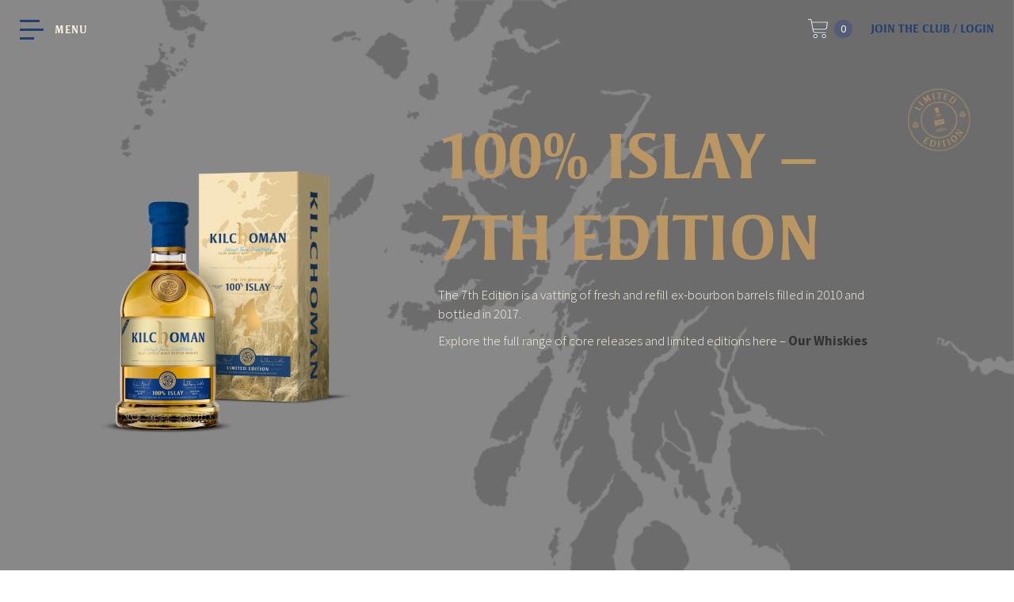

--- FILE ---
content_type: text/html; charset=UTF-8
request_url: https://www.kilchomandistillery.com/our-whisky/100-islay-7th-edition/
body_size: 54737
content:
<!DOCTYPE html>
<html lang="en-GB">

	<head>

		<meta charset="UTF-8">
		<meta name="viewport" content="width=device-width, initial-scale=1.0, viewport-fit=cover" />
		<meta name="apple-mobile-web-app-capable" content="yes" />
		<link rel="manifest" href="/wp-content/themes/kilchoman/manifest.json" />

		<meta name="ahrefs-site-verification" content="ab0074ff298c0e601fdc29623383af6ed28f2c2da96f4b50b578a3ea61024696">

		<link rel="preload" href=" /wp-content/uploads/2019/07/Kilchoman-Homepage-Video-30s-no-audio.mp4" as="video"
			type="video/mp4">


		<link rel="preload" href="/wp-content/themes/kilchoman/fonts/StrayhornMT-Bold.woff" as="font" type="font/woff"
			crossorigin="anonymous">
		<link rel="preload" href="/wp-content/themes/kilchoman/fonts/SabonMTStd-Regular.woff" as="font" type="font/woff"
			crossorigin="anonymous">


		<link rel="preconnect" href="https://fonts.googleapis.com" crossorigin>
		<link rel="preconnect" href="https://fonts.gstatic.com/" crossorigin>
		<link rel="preconnect" href="https://maxcdn.bootstrapcdn.co" crossorigin>
		<link
			href="https://fonts.googleapis.com/css2?family=Source+Sans+Pro:ital,wght@0,300;0,400;0,600;0,700;1,300;1,400;1,600;1,700&display=swap"
			rel="stylesheet">

		<script data-pace-options='{ "ajax": false }' async="async"
			src='https://www.kilchomandistillery.com/wp-content/themes/kilchoman/js/pace.js'></script>

		<!--
			<link rel="stylesheet" href="https://maxcdn.bootstrapcdn.com/font-awesome/4.7.0/css/font-awesome.min.css"
					media="print" onload="this.media='all'">
	-->

		<script src="https://cdn.polyfill.io/v2/polyfill.min.js?features=Intl.~locale.en,Promise"></script>

		<meta name='robots' content='index, follow, max-image-preview:large, max-snippet:-1, max-video-preview:-1' />
<script id="cookieyes" type="text/javascript" src="https://cdn-cookieyes.com/client_data/c95df3b11862f59fbb4d19fe/script.js"></script>
<!-- Google Tag Manager for WordPress by gtm4wp.com -->
<script data-cfasync="false" data-pagespeed-no-defer>
	var gtm4wp_datalayer_name = "dataLayer";
	var dataLayer = dataLayer || [];
</script>
<!-- End Google Tag Manager for WordPress by gtm4wp.com -->
	<!-- This site is optimized with the Yoast SEO plugin v26.7 - https://yoast.com/wordpress/plugins/seo/ -->
	<title>100% Islay - 7th Edition - Kilchoman Distillery</title>
	<link rel="canonical" href="https://www.kilchomandistillery.com/our-whisky/100-islay-7th-edition/" />
	<meta property="og:locale" content="en_GB" />
	<meta property="og:type" content="article" />
	<meta property="og:title" content="100% Islay - 7th Edition - Kilchoman Distillery" />
	<meta property="og:description" content="The 7th Edition is a vatting of fresh and refill ex-bourbon barrels filled in 2010 and bottled in 2017. Explore the full range of core releases and limited editions here – Our Whiskies" />
	<meta property="og:url" content="https://www.kilchomandistillery.com/our-whisky/100-islay-7th-edition/" />
	<meta property="og:site_name" content="Kilchoman Distillery" />
	<meta property="article:modified_time" content="2024-12-26T15:43:28+00:00" />
	<meta property="og:image" content="https://www.kilchomandistillery.com/wp-content/uploads/2018/01/100-Islay-2017-BotBox-WEB.png" />
	<meta property="og:image:width" content="1050" />
	<meta property="og:image:height" content="1260" />
	<meta property="og:image:type" content="image/png" />
	<meta name="twitter:card" content="summary_large_image" />
	<meta name="twitter:label1" content="Estimated reading time" />
	<meta name="twitter:data1" content="1 minute" />
	<script type="application/ld+json" class="yoast-schema-graph">{"@context":"https://schema.org","@graph":[{"@type":"WebPage","@id":"https://www.kilchomandistillery.com/our-whisky/100-islay-7th-edition/","url":"https://www.kilchomandistillery.com/our-whisky/100-islay-7th-edition/","name":"100% Islay - 7th Edition - Kilchoman Distillery","isPartOf":{"@id":"https://www.kilchomandistillery.com/#website"},"primaryImageOfPage":{"@id":"https://www.kilchomandistillery.com/our-whisky/100-islay-7th-edition/#primaryimage"},"image":{"@id":"https://www.kilchomandistillery.com/our-whisky/100-islay-7th-edition/#primaryimage"},"thumbnailUrl":"https://www.kilchomandistillery.com/wp-content/uploads/2018/01/100-Islay-2017-BotBox-WEB.png","datePublished":"2018-10-12T00:42:49+00:00","dateModified":"2024-12-26T15:43:28+00:00","breadcrumb":{"@id":"https://www.kilchomandistillery.com/our-whisky/100-islay-7th-edition/#breadcrumb"},"inLanguage":"en-GB","potentialAction":[{"@type":"ReadAction","target":["https://www.kilchomandistillery.com/our-whisky/100-islay-7th-edition/"]}]},{"@type":"ImageObject","inLanguage":"en-GB","@id":"https://www.kilchomandistillery.com/our-whisky/100-islay-7th-edition/#primaryimage","url":"https://www.kilchomandistillery.com/wp-content/uploads/2018/01/100-Islay-2017-BotBox-WEB.png","contentUrl":"https://www.kilchomandistillery.com/wp-content/uploads/2018/01/100-Islay-2017-BotBox-WEB.png","width":1050,"height":1260},{"@type":"BreadcrumbList","@id":"https://www.kilchomandistillery.com/our-whisky/100-islay-7th-edition/#breadcrumb","itemListElement":[{"@type":"ListItem","position":1,"name":"Home","item":"https://www.kilchomandistillery.com/"},{"@type":"ListItem","position":2,"name":"100% Islay &#8211; 7th Edition"}]},{"@type":"WebSite","@id":"https://www.kilchomandistillery.com/#website","url":"https://www.kilchomandistillery.com/","name":"Kilchoman Distillery","description":"","publisher":{"@id":"https://www.kilchomandistillery.com/#organization"},"potentialAction":[{"@type":"SearchAction","target":{"@type":"EntryPoint","urlTemplate":"https://www.kilchomandistillery.com/?s={search_term_string}"},"query-input":{"@type":"PropertyValueSpecification","valueRequired":true,"valueName":"search_term_string"}}],"inLanguage":"en-GB"},{"@type":"Organization","@id":"https://www.kilchomandistillery.com/#organization","name":"Kilchoman","url":"https://www.kilchomandistillery.com/","logo":{"@type":"ImageObject","inLanguage":"en-GB","@id":"https://www.kilchomandistillery.com/#/schema/logo/image/","url":"https://www.kilchomandistillery.com/wp-content/uploads/2018/04/logo.svg","contentUrl":"https://www.kilchomandistillery.com/wp-content/uploads/2018/04/logo.svg","caption":"Kilchoman"},"image":{"@id":"https://www.kilchomandistillery.com/#/schema/logo/image/"}}]}</script>
	<!-- / Yoast SEO plugin. -->


<link rel='dns-prefetch' href='//www.googletagmanager.com' />
<link rel='dns-prefetch' href='//player.vimeo.com' />
<link rel='dns-prefetch' href='//cdn.usefathom.com' />
<link rel="alternate" type="application/rss+xml" title="Kilchoman Distillery &raquo; Feed" href="https://www.kilchomandistillery.com/feed/" />
<link rel="alternate" title="oEmbed (JSON)" type="application/json+oembed" href="https://www.kilchomandistillery.com/wp-json/oembed/1.0/embed?url=https%3A%2F%2Fwww.kilchomandistillery.com%2Four-whisky%2F100-islay-7th-edition%2F" />
<link rel="alternate" title="oEmbed (XML)" type="text/xml+oembed" href="https://www.kilchomandistillery.com/wp-json/oembed/1.0/embed?url=https%3A%2F%2Fwww.kilchomandistillery.com%2Four-whisky%2F100-islay-7th-edition%2F&#038;format=xml" />
<style id='wp-img-auto-sizes-contain-inline-css' type='text/css'>
img:is([sizes=auto i],[sizes^="auto," i]){contain-intrinsic-size:3000px 1500px}
/*# sourceURL=wp-img-auto-sizes-contain-inline-css */
</style>
<link rel='stylesheet' id='vimeo-for-wordpress-public-css' href='https://www.kilchomandistillery.com/wp-content/plugins/vimeo/build/style-index.css?ver=1.2.2' type='text/css' media='all' />
<style id='wp-emoji-styles-inline-css' type='text/css'>

	img.wp-smiley, img.emoji {
		display: inline !important;
		border: none !important;
		box-shadow: none !important;
		height: 1em !important;
		width: 1em !important;
		margin: 0 0.07em !important;
		vertical-align: -0.1em !important;
		background: none !important;
		padding: 0 !important;
	}
/*# sourceURL=wp-emoji-styles-inline-css */
</style>
<style id='wp-block-library-inline-css' type='text/css'>
:root{--wp-block-synced-color:#7a00df;--wp-block-synced-color--rgb:122,0,223;--wp-bound-block-color:var(--wp-block-synced-color);--wp-editor-canvas-background:#ddd;--wp-admin-theme-color:#007cba;--wp-admin-theme-color--rgb:0,124,186;--wp-admin-theme-color-darker-10:#006ba1;--wp-admin-theme-color-darker-10--rgb:0,107,160.5;--wp-admin-theme-color-darker-20:#005a87;--wp-admin-theme-color-darker-20--rgb:0,90,135;--wp-admin-border-width-focus:2px}@media (min-resolution:192dpi){:root{--wp-admin-border-width-focus:1.5px}}.wp-element-button{cursor:pointer}:root .has-very-light-gray-background-color{background-color:#eee}:root .has-very-dark-gray-background-color{background-color:#313131}:root .has-very-light-gray-color{color:#eee}:root .has-very-dark-gray-color{color:#313131}:root .has-vivid-green-cyan-to-vivid-cyan-blue-gradient-background{background:linear-gradient(135deg,#00d084,#0693e3)}:root .has-purple-crush-gradient-background{background:linear-gradient(135deg,#34e2e4,#4721fb 50%,#ab1dfe)}:root .has-hazy-dawn-gradient-background{background:linear-gradient(135deg,#faaca8,#dad0ec)}:root .has-subdued-olive-gradient-background{background:linear-gradient(135deg,#fafae1,#67a671)}:root .has-atomic-cream-gradient-background{background:linear-gradient(135deg,#fdd79a,#004a59)}:root .has-nightshade-gradient-background{background:linear-gradient(135deg,#330968,#31cdcf)}:root .has-midnight-gradient-background{background:linear-gradient(135deg,#020381,#2874fc)}:root{--wp--preset--font-size--normal:16px;--wp--preset--font-size--huge:42px}.has-regular-font-size{font-size:1em}.has-larger-font-size{font-size:2.625em}.has-normal-font-size{font-size:var(--wp--preset--font-size--normal)}.has-huge-font-size{font-size:var(--wp--preset--font-size--huge)}.has-text-align-center{text-align:center}.has-text-align-left{text-align:left}.has-text-align-right{text-align:right}.has-fit-text{white-space:nowrap!important}#end-resizable-editor-section{display:none}.aligncenter{clear:both}.items-justified-left{justify-content:flex-start}.items-justified-center{justify-content:center}.items-justified-right{justify-content:flex-end}.items-justified-space-between{justify-content:space-between}.screen-reader-text{border:0;clip-path:inset(50%);height:1px;margin:-1px;overflow:hidden;padding:0;position:absolute;width:1px;word-wrap:normal!important}.screen-reader-text:focus{background-color:#ddd;clip-path:none;color:#444;display:block;font-size:1em;height:auto;left:5px;line-height:normal;padding:15px 23px 14px;text-decoration:none;top:5px;width:auto;z-index:100000}html :where(.has-border-color){border-style:solid}html :where([style*=border-top-color]){border-top-style:solid}html :where([style*=border-right-color]){border-right-style:solid}html :where([style*=border-bottom-color]){border-bottom-style:solid}html :where([style*=border-left-color]){border-left-style:solid}html :where([style*=border-width]){border-style:solid}html :where([style*=border-top-width]){border-top-style:solid}html :where([style*=border-right-width]){border-right-style:solid}html :where([style*=border-bottom-width]){border-bottom-style:solid}html :where([style*=border-left-width]){border-left-style:solid}html :where(img[class*=wp-image-]){height:auto;max-width:100%}:where(figure){margin:0 0 1em}html :where(.is-position-sticky){--wp-admin--admin-bar--position-offset:var(--wp-admin--admin-bar--height,0px)}@media screen and (max-width:600px){html :where(.is-position-sticky){--wp-admin--admin-bar--position-offset:0px}}
/*wp_block_styles_on_demand_placeholder:69718f425334c*/
/*# sourceURL=wp-block-library-inline-css */
</style>
<style id='classic-theme-styles-inline-css' type='text/css'>
/*! This file is auto-generated */
.wp-block-button__link{color:#fff;background-color:#32373c;border-radius:9999px;box-shadow:none;text-decoration:none;padding:calc(.667em + 2px) calc(1.333em + 2px);font-size:1.125em}.wp-block-file__button{background:#32373c;color:#fff;text-decoration:none}
/*# sourceURL=/wp-includes/css/classic-themes.min.css */
</style>
<link rel='stylesheet' id='contact-form-7-css' href='https://www.kilchomandistillery.com/wp-content/plugins/contact-form-7/includes/css/styles.css?ver=6.1.4' type='text/css' media='all' />
<link rel='stylesheet' id='dashicons-css' href='https://www.kilchomandistillery.com/wp-includes/css/dashicons.min.css?ver=6.9' type='text/css' media='all' />
<link rel='stylesheet' id='lty-frontend-css' href='https://www.kilchomandistillery.com/wp-content/plugins/lottery-for-woocommerce/assets/css/frontend.css?ver=11.9.5' type='text/css' media='all' />
<link rel='stylesheet' id='jquery-alertable-css' href='https://www.kilchomandistillery.com/wp-content/plugins/lottery-for-woocommerce/assets/css/jquery.alertable.css?ver=11.9.5' type='text/css' media='all' />
<link rel='stylesheet' id='jquery-ui-css' href='https://www.kilchomandistillery.com/wp-content/plugins/woocommerce/assets/css/jquery-ui/jquery-ui.min.css?ver=11.9.5' type='text/css' media='all' />
<link rel='stylesheet' id='jquery-modal-css' href='https://www.kilchomandistillery.com/wp-content/plugins/lottery-for-woocommerce/assets/lib/jquery-modal/jquery.modal.css?ver=11.9.5' type='text/css' media='all' />
<style id='lty-inline-style-inline-css' type='text/css'>
.lty-progress-bar {
                            background: #dddddd; 
                 }
                  
                .lty-progress-bar span.lty-progress-fill {
                background: #00cc00;
                }

                .lty-badge {
                background: #3366ff;
                }
                
                .lty-dashboard-navigation nav {
                 background: #f7f7f7;
                 border: 1px solid #f7f7f7;
                }
                
                .lty-dashboard-navigation nav a {
                 color: #000000!important;
                }

                .lty-dashboard-navigation nav .lty-current { 
                color: #000000!important;
                }
                
                .lty-dashboard-navigation nav a:hover {
                 color: #000000!important;
                }
                
                .lty-dashboard-contents {
                    border-left: 2px solid #f7f7f7;
                    border-bottom: 2px solid #f7f7f7;
                    border-right: 2px solid #f7f7f7;
                }
                
                .lty-shop-timer-wrapper {
                 background: #f1f1f1;
                }
                
                .lty-shop-timer-wrapper #lty_lottery_days, 
                .lty-shop-timer-wrapper #lty_lottery_hours,
                .lty-shop-timer-wrapper #lty_lottery_minutes,
                .lty-shop-timer-wrapper #lty_lottery_seconds {
                 color: #000000!important;
                }
                
                .lty-lottery-countdown-timer .lty-lottery-timer {
                color: #000000;
                }                       
                
                .lty-lottery-countdown-timer #lty_lottery_days, 
                .lty-lottery-countdown-timer #lty_lottery_hours,
                .lty-lottery-countdown-timer #lty_lottery_minutes,
                .lty-lottery-countdown-timer #lty_lottery_seconds {
                 color: #000000;
                }                        
                .lty-lottery-ticket-panel .lty-ticket-number-wrapper ul li {
                 border: 1px solid #e0e0e0;
                 color: #444;
                }
                .lty-lottery-ticket-panel .lty-ticket-number-wrapper ul li.lty-selected-ticket {
                 background: #00cc00;
                 color: #fff;
                 }
                 .lty-lottery-ticket-panel .lty-ticket-number-wrapper ul li:hover {
                 background: #00cc00;
                 color: #fff;
                }

                 .lty-lottery-ticket-panel .lty-ticket-number-wrapper ul li.lty-booked-ticket {
                  background: #ff1111;
                  color: #fff;                      
                  }
                  
                  .lty-lottery-ticket-panel .lty-ticket-number-wrapper ul li.lty-reserved-ticket {
                  background: #00a1c9;
                  color: #ffffff;                      
                  }
                  
                .lty-lottery-ticket-panel .lty-lottery-ticket-tab-wrapper .lty-lottery-ticket-tab {
                background: #eeeeee;
                border: 1px solid #eeeeee;
                color: #333333;
                
                }

                .lty-lottery-ticket-panel .lty-lottery-ticket-tab-wrapper .lty-active-tab {
                 background: #ccc;
                 border: 1px solid #ccc;
                 color: #333333;
                 }

                .lty-lottery-ticket-panel .lty-lottery-ticket-tab-wrapper .lty-lottery-ticket-tab:hover {
                 background: #ccc;
                 border: 1px solid #ccc;
                 color: #333333;
                }
                
                ul.lty-lottery-answers li {
                border: 1px solid #ccc;
                color: #000;
                }

                ul.lty-lottery-answers li.lty-selected {
                color: #fff;
                background: #00cc00;
                }

                ul.lty-lottery-answers li:hover {
                color: #fff;
                background: #00cc00;
                }
                
                ul.lty-predefined-buttons li {
                border: 1px solid #ccc;
                color: #000;
                background: #ccc;   
                }

                ul.lty-predefined-buttons li.lty-selected-button {
                color: #fff;
                background: #00cc00;
                }

                ul.lty-predefined-buttons li:hover {
                color: #fff;
                background: #00cc00;
                }
                
				.lty-order-instant-winners-heading {
                	color: #358014;
                }

				.lty-instant-win-better-luck-message {
                	color: #ff0000;
                }

				.lty-instant-winner-prize-group-item-content .lty_available_status,
				.lty-instant-winner-prize-group-item-content .lty_pending_status,
				.lty-instant-winner-available-dot:before {
					background-color: #0bcc4c;
				}

				.lty-instant-winner-prize-group-item-content .lty_won_status,
				.lty-instant-winner-won-dot:before {
					background-color: #f44c2e;
				}

				
				.lty-instant-winner-prize-group-item .lty-ticket-number {
					color: #ffffff;
				}

				.lty-instant-winners-table .lty-prize-available {
					color: #009933;
				}

				.lty-instant-winners-table .lty-instant-winner {
					color: #e64c31;
				}

                @media screen and (max-width: 768px) {
                    .lty-lottery-ticket-panel .lty-ticket-number-wrapper ul li.lty-unselected-ticket{
                       background:#fff !important;
                       color:#444 !important;
                    }
                }
                  
                .lty-shop-timer-section {
                color: #3c763d; }
/*# sourceURL=lty-inline-style-inline-css */
</style>
<link rel='stylesheet' id='photoswipe-css' href='https://www.kilchomandistillery.com/wp-content/plugins/woocommerce/assets/css/photoswipe/photoswipe.min.css?ver=10.4.3' type='text/css' media='all' />
<link rel='stylesheet' id='photoswipe-default-skin-css' href='https://www.kilchomandistillery.com/wp-content/plugins/woocommerce/assets/css/photoswipe/default-skin/default-skin.min.css?ver=10.4.3' type='text/css' media='all' />
<link rel='stylesheet' id='woocommerce-layout-css' href='https://www.kilchomandistillery.com/wp-content/plugins/woocommerce/assets/css/woocommerce-layout.css?ver=10.4.3' type='text/css' media='all' />
<link rel='stylesheet' id='woocommerce-smallscreen-css' href='https://www.kilchomandistillery.com/wp-content/plugins/woocommerce/assets/css/woocommerce-smallscreen.css?ver=10.4.3' type='text/css' media='only screen and (max-width: 768px)' />
<link rel='stylesheet' id='woocommerce-general-css' href='https://www.kilchomandistillery.com/wp-content/plugins/woocommerce/assets/css/woocommerce.css?ver=10.4.3' type='text/css' media='all' />
<style id='woocommerce-inline-inline-css' type='text/css'>
.woocommerce form .form-row .required { visibility: visible; }
/*# sourceURL=woocommerce-inline-inline-css */
</style>
<link rel='stylesheet' id='kilchoman-style-css' href='https://www.kilchomandistillery.com/wp-content/themes/kilchoman/style.css?ver=6.9' type='text/css' media='all' />
<link rel='stylesheet' id='app-css-css' href='https://www.kilchomandistillery.com/wp-content/themes/kilchoman/css/app.css?ver=1768925552' type='text/css' media='all' />
<link rel='stylesheet' id='app-override-css-css' href='https://www.kilchomandistillery.com/wp-content/themes/kilchoman/css/overrides.css?ver=1768925552' type='text/css' media='all' />
<link rel='stylesheet' id='ald-styles-css' href='https://www.kilchomandistillery.com/wp-content/plugins/ajax-load-more-anything/assets/styles.min.css?ver=3.3.9' type='text/css' media='all' />
<script type="text/javascript" id="woocommerce-google-analytics-integration-gtag-js-after">
/* <![CDATA[ */
/* Google Analytics for WooCommerce (gtag.js) */
					window.dataLayer = window.dataLayer || [];
					function gtag(){dataLayer.push(arguments);}
					// Set up default consent state.
					for ( const mode of [{"analytics_storage":"denied","ad_storage":"denied","ad_user_data":"denied","ad_personalization":"denied","region":["AT","BE","BG","HR","CY","CZ","DK","EE","FI","FR","DE","GR","HU","IS","IE","IT","LV","LI","LT","LU","MT","NL","NO","PL","PT","RO","SK","SI","ES","SE","GB","CH"]}] || [] ) {
						gtag( "consent", "default", { "wait_for_update": 500, ...mode } );
					}
					gtag("js", new Date());
					gtag("set", "developer_id.dOGY3NW", true);
					gtag("config", "G-9NFEM3QJF1", {"track_404":true,"allow_google_signals":true,"logged_in":false,"linker":{"domains":[],"allow_incoming":false},"custom_map":{"dimension1":"logged_in"}});
//# sourceURL=woocommerce-google-analytics-integration-gtag-js-after
/* ]]> */
</script>
<script type="text/javascript" src="https://www.kilchomandistillery.com/wp-includes/js/jquery/jquery.min.js?ver=3.7.1" id="jquery-core-js"></script>
<script type="text/javascript" src="https://www.kilchomandistillery.com/wp-includes/js/jquery/jquery-migrate.min.js?ver=3.4.1" id="jquery-migrate-js"></script>
<script type="text/javascript" src="https://player.vimeo.com/api/player.js?ver=1.2.2" id="vimeo-for-wordpress-player-js"></script>
<script type="text/javascript" src="https://cdn.usefathom.com/script.js" id="fathom-snippet-js" defer="defer" data-wp-strategy="defer" data-site="TZYIFBGU"   data-no-minify></script>
<script type="text/javascript" src="https://www.kilchomandistillery.com/wp-content/plugins/woocommerce/assets/js/jquery-blockui/jquery.blockUI.min.js?ver=2.7.0-wc.10.4.3" id="wc-jquery-blockui-js" data-wp-strategy="defer"></script>
<script type="text/javascript" src="https://www.kilchomandistillery.com/wp-content/plugins/lottery-for-woocommerce/assets/js/frontend/jquery.alertable.min.js?ver=11.9.5" id="jquery-alertable-js"></script>
<script type="text/javascript" src="https://www.kilchomandistillery.com/wp-content/plugins/woocommerce/assets/js/accounting/accounting.min.js?ver=0.4.2" id="wc-accounting-js"></script>
<script type="text/javascript" src="https://www.kilchomandistillery.com/wp-includes/js/jquery/ui/core.min.js?ver=1.13.3" id="jquery-ui-core-js"></script>
<script type="text/javascript" src="https://www.kilchomandistillery.com/wp-includes/js/jquery/ui/mouse.min.js?ver=1.13.3" id="jquery-ui-mouse-js"></script>
<script type="text/javascript" src="https://www.kilchomandistillery.com/wp-includes/js/jquery/ui/slider.min.js?ver=1.13.3" id="jquery-ui-slider-js"></script>
<script type="text/javascript" src="https://www.kilchomandistillery.com/wp-includes/js/jquery/jquery.ui.touch-punch.js?ver=0.2.2" id="jquery-touch-punch-js"></script>
<script type="text/javascript" id="lty-frontend-js-extra">
/* <![CDATA[ */
var lty_frontend_params = {"lottery_tickets_nonce":"36083434a1","ajaxurl":"https://www.kilchomandistillery.com/wp-admin/admin-ajax.php","guest_user":"no","guest_error_msg":"","question_answer_alert_message":"Please select an answer","verify_question_answer_alert_message":"Are you sure you want to proceed with the Selected Answer?","ticket_selection_alert_message":"Please select a ticket number","validate_correct_answer":"no","incorrectly_selected_answer_restriction":"no","disable_answer_verification_alert":"no","predefined_buttons_alert_message":"Please select an option","is_predefined_buttons_enabled":"","decimals":"2","decimal_separator":".","thousand_separator":",","currency":"\u00a3","disable_participate_now_button":"no","enable_cart_redirection":"no","cart_url":"https://www.kilchomandistillery.com/cart/","currency_pos":"left","lottery_manual_ticket_search_action_nonce":"02b86d75a3","manual_ticket_search_empty_error":"Please enter any ticket","pagination_action_nonce":"b3a0480aa9","instant_win_prize_group_tickets_nonce":"bad5b97b04","search_nonce":"13cf4e8c9d","view_more_ticket_label":"View More Tickets","view_less_ticket_label":"View Less Tickets","can_display_predefined_with_quantity_selector":"","product_page_loading_mode":"1"};
//# sourceURL=lty-frontend-js-extra
/* ]]> */
</script>
<script type="text/javascript" src="https://www.kilchomandistillery.com/wp-content/plugins/lottery-for-woocommerce/assets/js/frontend/frontend.js?ver=11.9.5" id="lty-frontend-js"></script>
<script type="text/javascript" src="https://www.kilchomandistillery.com/wp-content/plugins/lottery-for-woocommerce/assets/js/frontend/countdown-timer.js?ver=11.9.5" id="lty-countdown-timer-js"></script>
<script type="text/javascript" src="https://www.kilchomandistillery.com/wp-content/plugins/lottery-for-woocommerce/assets/lib/jquery-modal/jquery.modal.js?ver=11.9.5" id="jquery-modal-js"></script>
<script type="text/javascript" id="wc-add-to-cart-js-extra">
/* <![CDATA[ */
var wc_add_to_cart_params = {"ajax_url":"/wp-admin/admin-ajax.php","wc_ajax_url":"/?wc-ajax=%%endpoint%%","i18n_view_cart":"View basket","cart_url":"","is_cart":"","cart_redirect_after_add":"no"};
//# sourceURL=wc-add-to-cart-js-extra
/* ]]> */
</script>
<script type="text/javascript" src="https://www.kilchomandistillery.com/wp-content/plugins/woocommerce/assets/js/frontend/add-to-cart.min.js?ver=10.4.3" id="wc-add-to-cart-js" defer="defer" data-wp-strategy="defer"></script>
<script type="text/javascript" src="https://www.kilchomandistillery.com/wp-content/plugins/woocommerce/assets/js/zoom/jquery.zoom.min.js?ver=1.7.21-wc.10.4.3" id="wc-zoom-js" defer="defer" data-wp-strategy="defer"></script>
<script type="text/javascript" src="https://www.kilchomandistillery.com/wp-content/plugins/woocommerce/assets/js/flexslider/jquery.flexslider.min.js?ver=2.7.2-wc.10.4.3" id="wc-flexslider-js" defer="defer" data-wp-strategy="defer"></script>
<script type="text/javascript" src="https://www.kilchomandistillery.com/wp-content/plugins/woocommerce/assets/js/photoswipe/photoswipe.min.js?ver=4.1.1-wc.10.4.3" id="wc-photoswipe-js" defer="defer" data-wp-strategy="defer"></script>
<script type="text/javascript" src="https://www.kilchomandistillery.com/wp-content/plugins/woocommerce/assets/js/photoswipe/photoswipe-ui-default.min.js?ver=4.1.1-wc.10.4.3" id="wc-photoswipe-ui-default-js" defer="defer" data-wp-strategy="defer"></script>
<script type="text/javascript" id="wc-single-product-js-extra">
/* <![CDATA[ */
var wc_single_product_params = {"i18n_required_rating_text":"Please select a rating","i18n_rating_options":["1 of 5 stars","2 of 5 stars","3 of 5 stars","4 of 5 stars","5 of 5 stars"],"i18n_product_gallery_trigger_text":"View full-screen image gallery","review_rating_required":"yes","flexslider":{"rtl":false,"animation":"slide","smoothHeight":true,"directionNav":false,"controlNav":"thumbnails","slideshow":false,"animationSpeed":500,"animationLoop":false,"allowOneSlide":false},"zoom_enabled":"1","zoom_options":[],"photoswipe_enabled":"1","photoswipe_options":{"shareEl":false,"closeOnScroll":false,"history":false,"hideAnimationDuration":0,"showAnimationDuration":0},"flexslider_enabled":"1"};
//# sourceURL=wc-single-product-js-extra
/* ]]> */
</script>
<script type="text/javascript" src="https://www.kilchomandistillery.com/wp-content/plugins/woocommerce/assets/js/frontend/single-product.min.js?ver=10.4.3" id="wc-single-product-js" defer="defer" data-wp-strategy="defer"></script>
<script type="text/javascript" src="https://www.kilchomandistillery.com/wp-content/plugins/woocommerce/assets/js/js-cookie/js.cookie.min.js?ver=2.1.4-wc.10.4.3" id="wc-js-cookie-js" defer="defer" data-wp-strategy="defer"></script>
<script type="text/javascript" id="woocommerce-js-extra">
/* <![CDATA[ */
var woocommerce_params = {"ajax_url":"/wp-admin/admin-ajax.php","wc_ajax_url":"/?wc-ajax=%%endpoint%%","i18n_password_show":"Show password","i18n_password_hide":"Hide password"};
//# sourceURL=woocommerce-js-extra
/* ]]> */
</script>
<script type="text/javascript" src="https://www.kilchomandistillery.com/wp-content/plugins/woocommerce/assets/js/frontend/woocommerce.min.js?ver=10.4.3" id="woocommerce-js" defer="defer" data-wp-strategy="defer"></script>
<script type="text/javascript" src="https://www.kilchomandistillery.com/wp-content/plugins/woocommerce-min-max-quantities/assets/js/frontend/validate.min.js?ver=5.2.7" id="wc-mmq-frontend-js" defer="defer" data-wp-strategy="defer"></script>
<script type="text/javascript" src="https://www.kilchomandistillery.com/wp-content/themes/kilchoman/js/bootstrap.min.js?ver=1" id="bootstrap-js"></script>
<script type="text/javascript" src="https://www.kilchomandistillery.com/wp-content/themes/kilchoman/js/jquery.fullpage.js?ver=1769049922" id="fullpage-js"></script>
<script type="text/javascript" src="https://www.kilchomandistillery.com/wp-content/themes/kilchoman/js/jquery.fancybox.min.js?ver=1" id="fancybox-js"></script>
<script type="text/javascript" src="https://www.kilchomandistillery.com/wp-content/themes/kilchoman/js/owl.carousel.js?ver=1" id="carousel-js"></script>
<script type="text/javascript" src="https://www.kilchomandistillery.com/wp-content/themes/kilchoman/js/modernizr.js?ver=1" id="modernizr-js"></script>
<script type="text/javascript" src="https://www.kilchomandistillery.com/wp-content/themes/kilchoman/js/isotope.pkgd.min.js?ver=1" id="isotope-js"></script>
<script type="text/javascript" src="https://www.kilchomandistillery.com/wp-content/themes/kilchoman/js/jquery.selectric.min.js?ver=1" id="selectric-js"></script>
<script type="text/javascript" src="https://www.kilchomandistillery.com/wp-content/themes/kilchoman/js/jquery.slimscroll.min.js?ver=1" id="slimscroll-js"></script>
<script type="text/javascript" src="https://www.kilchomandistillery.com/wp-content/themes/kilchoman/js/comparison_slider_test-main.js?ver=1" id="comparison1-js"></script>
<script type="text/javascript" src="https://www.kilchomandistillery.com/wp-content/themes/kilchoman/js/jquery.magnific-popup.min.js?ver=1" id="magnific-js"></script>
<script type="text/javascript" src="https://www.kilchomandistillery.com/wp-content/themes/kilchoman/js/bootstrap-datepicker.min.js?ver=1" id="datepicker-js"></script>
<script type="text/javascript" src="https://www.kilchomandistillery.com/wp-content/themes/kilchoman/js/jquery.validate.js?ver=1" id="validate-js"></script>
<script type="text/javascript" src="https://www.kilchomandistillery.com/wp-content/themes/kilchoman/js/pace.js?ver=1" id="pace-js"></script>
<script type="text/javascript" src="https://www.kilchomandistillery.com/wp-content/themes/kilchoman/js/snap.svg-min.js?ver=1" id="snap-js"></script>
<script type="text/javascript" id="main-js-extra">
/* <![CDATA[ */
var kilchoman_ajax_object = {"ajax_url":"https://www.kilchomandistillery.com/wp-admin/admin-ajax.php","redirecturl":"https://www.kilchomandistillery.com/club-page","loadingmessage":"Sending user info, please wait..."};
var bookingCutoff = {"date":"16/03/2020"};
//# sourceURL=main-js-extra
/* ]]> */
</script>
<script type="text/javascript" src="https://www.kilchomandistillery.com/wp-content/themes/kilchoman/js/main.js?ver=1769049922" id="main-js"></script>
<script type="text/javascript" src="https://www.kilchomandistillery.com/wp-content/themes/kilchoman/js/custom.js?ver=1" id="custom-js"></script>
<script type="text/javascript" src="https://www.kilchomandistillery.com/wp-content/themes/kilchoman/js/jquery.matchHeight.js?ver=1" id="jquery.matchHeight-js"></script>
<link rel="https://api.w.org/" href="https://www.kilchomandistillery.com/wp-json/" /><link rel="alternate" title="JSON" type="application/json" href="https://www.kilchomandistillery.com/wp-json/wp/v2/product/3617" /><link rel="EditURI" type="application/rsd+xml" title="RSD" href="https://www.kilchomandistillery.com/xmlrpc.php?rsd" />
<meta name="generator" content="WordPress 6.9" />
<meta name="generator" content="WooCommerce 10.4.3" />
<link rel='shortlink' href='https://www.kilchomandistillery.com/?p=3617' />
    <script type="text/javascript">
        var ajaxurl = 'https://www.kilchomandistillery.com/wp-admin/admin-ajax.php';
    </script>
    
<!-- Google Tag Manager for WordPress by gtm4wp.com -->
<!-- GTM Container placement set to automatic -->
<script data-cfasync="false" data-pagespeed-no-defer>
	var dataLayer_content = {"pagePostType":"product","pagePostType2":"single-product","pagePostAuthor":"kilchoman"};
	dataLayer.push( dataLayer_content );
</script>
<script data-cfasync="false" data-pagespeed-no-defer>
(function(w,d,s,l,i){w[l]=w[l]||[];w[l].push({'gtm.start':
new Date().getTime(),event:'gtm.js'});var f=d.getElementsByTagName(s)[0],
j=d.createElement(s),dl=l!='dataLayer'?'&l='+l:'';j.async=true;j.src=
'//www.googletagmanager.com/gtm.js?id='+i+dl;f.parentNode.insertBefore(j,f);
})(window,document,'script','dataLayer','GTM-MLHKJR69');
</script>
<!-- End Google Tag Manager for WordPress by gtm4wp.com --><!-- Google site verification - Google for WooCommerce -->
<meta name="google-site-verification" content="6EK56oE6uoqiKYxUIgztXIvG4oKEUL1QQsKzUxvVP9I" />
	<noscript><style>.woocommerce-product-gallery{ opacity: 1 !important; }</style></noscript>
	
<!-- Meta Pixel Code -->
<script type='text/javascript'>
!function(f,b,e,v,n,t,s){if(f.fbq)return;n=f.fbq=function(){n.callMethod?
n.callMethod.apply(n,arguments):n.queue.push(arguments)};if(!f._fbq)f._fbq=n;
n.push=n;n.loaded=!0;n.version='2.0';n.queue=[];t=b.createElement(e);t.async=!0;
t.src=v;s=b.getElementsByTagName(e)[0];s.parentNode.insertBefore(t,s)}(window,
document,'script','https://connect.facebook.net/en_US/fbevents.js');
</script>
<!-- End Meta Pixel Code -->
<script type='text/javascript'>var url = window.location.origin + '?ob=open-bridge';
            fbq('set', 'openbridge', '951040638671928', url);
fbq('init', '951040638671928', {}, {
    "agent": "wordpress-6.9-4.1.5"
})</script><script type='text/javascript'>
    fbq('track', 'PageView', []);
  </script><link rel="icon" href="https://www.kilchomandistillery.com/wp-content/uploads/2018/04/favicon-1.png" sizes="32x32" />
<link rel="icon" href="https://www.kilchomandistillery.com/wp-content/uploads/2018/04/favicon-1.png" sizes="192x192" />
<link rel="apple-touch-icon" href="https://www.kilchomandistillery.com/wp-content/uploads/2018/04/favicon-1.png" />
<meta name="msapplication-TileImage" content="https://www.kilchomandistillery.com/wp-content/uploads/2018/04/favicon-1.png" />
		<style type="text/css" id="wp-custom-css">
			#mailpoet_woocommerce_checkout_optin_field label {
    display: inline;
    font: 14px StrayhornMT-Bold,Arial,sans-serif;
    color: #616161;
    margin-bottom: 0!important;
    text-transform: none;
    margin-top: 0px;
    margin-bottom: 0px;
    line-height: normal;
}

#mailpoet_woocommerce_checkout_optin_field .checkbox input[type=checkbox]{
    position: relative;
    opacity: 1;
}

#mailpoet_woocommerce_checkout_optin_field span.optional {
    display: none;
}

#mailpoetsignup-395{margin-right:13px}		</style>
		<style type="text/css"></style>
		<script>
			window.bidjs = {
				config: {
					apiBase: '//hove.eu-west-2.bidjs.com/auction-007/api', // e.g. //demo.eu-west-2.bidjs.com/auction-007/api
					clientId: 'kilchoman', // e.g. demonstration
					googleMapsApiKey: 'AIzaSyDSWjTz5ByOkx4hDIYKiwZu05SGyTUmBJE',
					staticBase: '//hove.eu-west-2.bidjs.com/static/2.3', // e.g. //demo.eu-west-2.bidjs.com/static/2.2
					staticCDN: 'https://static.bidjs.com', // Do not change
					staticVersion: '1.7', // e.g. 1.6. This is the modules version and will be different to the BidJS version.
					templateVariant: 'bootstrap3' // either 'bootstrap3' or 'bootstrap4'
				},
				modules: {
					auctionDetails: '#!/auctionDetails/%AUCTION_ID%',
					auctionsArchived: true,
					invoices: true,
					lotDetails: '#!/itemDetails/%AUCTION_ID%/%ITEM_ID%',
					mySales: true,
					webcast: true,
					login: true, //please note that as of Modules v1.7 this must be set to true. Prior versions can specify a page such as #!/login
					register: true
				},
				options: {
					allowTitleChange: true,
					allowMetaDescriptionChange: true,
					scrollOnNavigationElementId: 'main-navigation', //where 'main-navigation' is an HTML id of choice. Feature available with modules v1.7
					standalone: false,
					unsupportedBrowserMessage: 'Your browser is not supported. Please use a browser such as Google Chrome or Microsoft Edge to ensure full functionality'
					//defaultModule: 'empty' //only use this when you want to display login status and nav buttons with no BidJS software. Read more here: https://support.bidlogix.net/support/solutions/articles/44001812889-installing-bidjs-using-dependencies-on-non-bidjs-pages
				},
				callback: function (event) {
					console.log(event)
				}
			}
		</script>

		<script src="https://cdnjs.cloudflare.com/ajax/libs/blazy/1.8.2/blazy.min.js"
			integrity="sha512-Yrd3VqXNBUzyCQWVBlL65mTdE1snypc9E3XnGJba0zJmxweyJAqDNp6XSARxxAO6hWdwMpKQOIGE5uvGdG0+Yw=="
			crossorigin="anonymous"></script>
		<script>
			var bLazy = new Blazy({
				// Options
			});
		</script>
	</head>

	
	
	<body class="wp-singular product-template-default single single-product postid-3617 wp-custom-logo wp-theme-kilchoman theme-kilchoman woocommerce woocommerce-page woocommerce-no-js product-cat-limited-edition product-cat-id-39">

				<a href="#" class="togglemenu">
			<button>
				<span class="bars bar1 iconbar"></span>
				<span class="bars bar2 iconbar"></span>
				<span class="bars bar3 iconbar"></span>
			</button>
			<span class="menutxt">Menu</span>
		</a>
		<header>
							<a href="https://www.kilchomandistillery.com" class="head_logo">
					<img src="https://www.kilchomandistillery.com/wp-content/themes/kilchoman/img/kilchoman-1.svg" alt="">
				</a>
						<nav>
				<style>
					.fisher-farmer-nav-link {
						display: none;
					}

					@media screen and (min-width: 1250px) {
						.fisher-farmer-nav-link {
							display: inline-block;
							margin-right: 40px;
						}
					}
				</style>

				<!-- <a href="/our-whisky/cask-no-1-ticket/" target="_blank" class="fisher-farmer-nav-link">No. 1 Cask Ticket Draw</a> -->

				<i class="iconcart">
					<a href="/cart">
						<img src="https://www.kilchomandistillery.com/wp-content/themes/kilchoman/img/shopping_cart.svg" alt="items">
					</a>
				</i>
				<!-- <span class="cart-close iconcart">close</span>-->
				<a href="/cart" class="cart-contents" title="View your shopping cart">
					<div class="header-cart-count">0</div>
				</a>

				<a class="topaccount" href="/registration/">JOIN THE CLUB / LOGIN <i class="fa fa-user"></i></a>
			</nav>
		</header>


		<div class="main-wrap">


			
				<div id="full-page">
				<style>

</style>
	<div class="main-detail-page">
		<div id="post-3617" class="post-3617 product type-product status-publish has-post-thumbnail product_cat-limited-edition first outofstock taxable shipping-taxable purchasable product-type-simple">
	
	<div class="woocommerce">			<div class="single-product" data-product-page-preselected-id="0">
				<style>
    .single-product .group_contain .contentarea {
        width: 100%;
        text-align: left;
        position: relative;
        display: block;
        vertical-align: unset;
    }

    .single-product .group_contain .product-contentarea {
        margin-left: 0;
    }

    .group_contain .contentarea p {
        font-size: 17px;
        color: #f9f2df;
        max-width: 95%;
        font-weight: 300;
        line-height: inherit;
    }

    .gallery-more-button-bg {
        background-color: #5f5f5f;
    }

    .main-product-image-cont {
        width: 100%;
        overflow: hidden;
        object-fit: contain;
    }

    .main-product-image-cont .main-product-image-img {

        height: auto !important;
        width: auto !important;
        max-width: 500px;
        max-height: 60vh;
        object-fit: contain;
    }
</style>
<div class="section block-11">
    <div class="pop-effect">
        <div class="pop-effect-inner mover_bg"
             style="background: url('/wp-content/uploads/2018/04/bgimg.png'); background-color:#888888;">
            <div class="group_contain">
                <div class="container-fluid" style="max-width:1400px">
                    <div class="row display-flex" style="align-items: center">
                        <div class="col-lg-5">
                            <div class="main-product-image-cont">
                                <img decoding="async" src="https://www.kilchomandistillery.com/wp-content/uploads/2018/01/100-Islay-2017-BotBox-WEB.png"
                                     width="100%"
                                     class="main-product-image-img"
                                     height="400"
                                />
                            </div>

							                        </div>
                        <div class="col-lg-6">
                            <div class="contentarea limited_edition">
                                <div class="product-contentarea">
                                    <h1>100% Islay &#8211; 7th Edition</h1>
                                    <div>
										<p>The 7th Edition is a vatting of fresh and refill ex-bourbon barrels filled in 2010 and bottled in 2017.</p>
<p>Explore the full range of core releases and limited editions here – <a href="http://www.kilchomandistillery.com/our-whisky/?yr=2018"><strong>Our Whiskies</strong></a></p>
                                    </div>

									
                                    <div class="product-add-to-cart-cont">
                                        <!-- ADD TO CART -->
										<div style="padding: 5px">
    <p class="price">
		<span class="woocommerce-Price-amount amount"><bdi><span class="woocommerce-Price-currencySymbol">&pound;</span>0.00</bdi></span>    </p>

	</div>

                                        <!-- ADD TO CART -->
                                    </div>


                                </div>
                            </div>
                        </div>
                    </div>
                </div>
            </div>
        </div>
    </div>
</div>


<script>
    jQuery(function () {
        jQuery('[data-toggle="tooltip"]').tooltip()
    })
</script>


			</div>
			</div>

</div>

<script type="text/javascript">

function genericSocialShare(url)
{
    window.open(url,'sharer','toolbar=0,status=0,width=648,height=395');
    return true;
}
</script>





		
	</div>


<style>
    .footer-new {
        background: #1b3975;
        color: #fff;
        display: block;
        height: auto !important;
        min-height: auto !important;
        position: relative;
        clear: both;
        z-index: 10;
    }


</style>
<div id="new-footer" class="footer-new pt-5 bg-dark ">

    <div class="">
        <div class="bs-container-fluid">
            <div class="bs-row">
                <div class="bs-col-12 bs-col-md-4">

                </div>
                <div class="bs-col-12 bs-col-md-4">
                    <div class="" style="text-align: center">
						<a href="https://www.kilchomandistillery.com" class="d-block mx-auto">
							<img 
							
						
							width="200" 
							
							class="img-fluid d-block mx-auto" style="max-width:200px" src="/wp-content/themes/kilchoman/img/Logo_Monochrome_OffWhite.svg" alt="Kilchoman Distillery"></a>
                    </div>
                </div>
                <div class="bs-col-12 bs-col-md-4">
                    <div style="
    display: flex;
    justify-content: center;
" class="">
						<div class="menu-social_links-container"><ul id="menu-social_links" class="social-links"><li id="menu-item-345" class="menu-item menu-item-type-custom menu-item-object-custom menu-item-345"><a href="https://www.facebook.com/Kilchomanwhisky/">facebook</a></li>
<li id="menu-item-346" class="menu-item menu-item-type-custom menu-item-object-custom menu-item-346"><a href="https://twitter.com/Kilchomanwhisky">twitter</a></li>
<li id="menu-item-347" class="menu-item menu-item-type-custom menu-item-object-custom menu-item-347"><a href="https://www.instagram.com/kilchomandistillery/">instagram</a></li>
<li id="menu-item-352" class="menu-item menu-item-type-custom menu-item-object-custom menu-item-352"><a href="https://vimeo.com/user72815432">vimeo</a></li>
</ul></div>                    </div>

                </div>
            </div>
        </div>
    </div>
    <div class="main-footer pt-5 pb-3" style="">

        <div class="bs-container-fluid">
            <div class="bs-row">
                <div class="bs-col-12 bs-col-md-6">
                    © 2026 Kilchoman Distillery</span>
                </div>
                <div class="bs-col-12 bs-col-md-6">
                    <div class="">
						<div class="menu-footer_menu-container"><ul id="menu-footer_menu" class="left-block"><li id="menu-item-17794" class="menu-item menu-item-type-post_type menu-item-object-page menu-item-17794"><a href="https://www.kilchomandistillery.com/terms-condition/">Terms &#038; Conditions</a></li>
<li id="menu-item-17795" class="menu-item menu-item-type-post_type menu-item-object-page menu-item-17795"><a href="https://www.kilchomandistillery.com/privacy-policies/">Privacy Policy</a></li>
<li id="menu-item-17069" class="menu-item menu-item-type-post_type menu-item-object-page menu-item-17069"><a href="https://www.kilchomandistillery.com/shipping/">Shipping</a></li>
</ul></div>                    </div>

                </div>
            </div>
        </div>
    </div>
</div>
</div>


</div>

<script type="speculationrules">
{"prefetch":[{"source":"document","where":{"and":[{"href_matches":"/*"},{"not":{"href_matches":["/wp-*.php","/wp-admin/*","/wp-content/uploads/*","/wp-content/*","/wp-content/plugins/*","/wp-content/themes/kilchoman/*","/*\\?(.+)"]}},{"not":{"selector_matches":"a[rel~=\"nofollow\"]"}},{"not":{"selector_matches":".no-prefetch, .no-prefetch a"}}]},"eagerness":"conservative"}]}
</script>
	<div class="ald_laser_loader">
		<div class="ald_loader_progress"></div>
	</div>
	
	<script>
		document.addEventListener('wpcf7mailsent', function (event) {
			location = "https://www.kilchomandistillery.com/thank-you";
		}, false);
	</script>
	<script type="text/javascript">
		(function ($) {
			'use strict';

			jQuery(document).ready(function () {

				$("").append('<a href="#" class="btn loadMoreBtn" id="loadMore"></a>');

				$(".wrapvideo").slice(0, 3).show();
				$("#loadMore").on('click', function (e) {
					e.preventDefault();
					$(this).text(function (i, v) {
						return v === 'SEE MORE FROM THE DISTILLERY' ? 'LESS FROM THE DISTILLERY' : 'SEE MORE FROM THE DISTILLERY';
					})
					$(".wrapvideo").slice(3, 6).slideToggle();
					// if ($(":hidden").length == 0) {
					//   $("#loadMore").attr({'disabled':'disabled'});
					// }
				});
				// end wrapper 1

				
				
				
				
			});

		})(jQuery);
	</script>
    <!-- Meta Pixel Event Code -->
    <script type='text/javascript'>
        document.addEventListener( 'wpcf7mailsent', function( event ) {
        if( "fb_pxl_code" in event.detail.apiResponse){
            eval(event.detail.apiResponse.fb_pxl_code);
        }
        }, false );
    </script>
    <!-- End Meta Pixel Event Code -->
        <div id='fb-pxl-ajax-code'></div><script type="application/ld+json">{"@context":"https://schema.org/","@type":"Product","@id":"https://www.kilchomandistillery.com/our-whisky/100-islay-7th-edition/#product","name":"100% Islay - 7th Edition","url":"https://www.kilchomandistillery.com/our-whisky/100-islay-7th-edition/","description":"The 7th Edition is a vatting of fresh and refill ex-bourbon barrels filled in 2010 and bottled in 2017.\r\n\r\nExplore the full range of core releases and limited editions here \u2013 Our Whiskies","image":"https://www.kilchomandistillery.com/wp-content/uploads/2018/01/100-Islay-2017-BotBox-WEB.png","sku":3617,"offers":[{"@type":"Offer","priceSpecification":[{"@type":"UnitPriceSpecification","price":"","priceCurrency":"GBP","valueAddedTaxIncluded":false,"validThrough":"2027-12-31"}],"priceValidUntil":"2027-12-31","availability":"https://schema.org/OutOfStock","url":"https://www.kilchomandistillery.com/our-whisky/100-islay-7th-edition/","seller":{"@type":"Organization","name":"Kilchoman Distillery","url":"https://www.kilchomandistillery.com"}}]}</script>
<div id="photoswipe-fullscreen-dialog" class="pswp" tabindex="-1" role="dialog" aria-modal="true" aria-hidden="true" aria-label="Full screen image">
	<div class="pswp__bg"></div>
	<div class="pswp__scroll-wrap">
		<div class="pswp__container">
			<div class="pswp__item"></div>
			<div class="pswp__item"></div>
			<div class="pswp__item"></div>
		</div>
		<div class="pswp__ui pswp__ui--hidden">
			<div class="pswp__top-bar">
				<div class="pswp__counter"></div>
				<button class="pswp__button pswp__button--zoom" aria-label="Zoom in/out"></button>
				<button class="pswp__button pswp__button--fs" aria-label="Toggle fullscreen"></button>
				<button class="pswp__button pswp__button--share" aria-label="Share"></button>
				<button class="pswp__button pswp__button--close" aria-label="Close (Esc)"></button>
				<div class="pswp__preloader">
					<div class="pswp__preloader__icn">
						<div class="pswp__preloader__cut">
							<div class="pswp__preloader__donut"></div>
						</div>
					</div>
				</div>
			</div>
			<div class="pswp__share-modal pswp__share-modal--hidden pswp__single-tap">
				<div class="pswp__share-tooltip"></div>
			</div>
			<button class="pswp__button pswp__button--arrow--left" aria-label="Previous (arrow left)"></button>
			<button class="pswp__button pswp__button--arrow--right" aria-label="Next (arrow right)"></button>
			<div class="pswp__caption">
				<div class="pswp__caption__center"></div>
			</div>
		</div>
	</div>
</div>
	<script type='text/javascript'>
		(function () {
			var c = document.body.className;
			c = c.replace(/woocommerce-no-js/, 'woocommerce-js');
			document.body.className = c;
		})();
	</script>
	<script type="text/javascript" src="https://www.googletagmanager.com/gtag/js?id=G-9NFEM3QJF1" id="google-tag-manager-js" data-wp-strategy="async"></script>
<script type="text/javascript" src="https://www.kilchomandistillery.com/wp-includes/js/dist/hooks.min.js?ver=dd5603f07f9220ed27f1" id="wp-hooks-js"></script>
<script type="text/javascript" src="https://www.kilchomandistillery.com/wp-includes/js/dist/i18n.min.js?ver=c26c3dc7bed366793375" id="wp-i18n-js"></script>
<script type="text/javascript" id="wp-i18n-js-after">
/* <![CDATA[ */
wp.i18n.setLocaleData( { 'text direction\u0004ltr': [ 'ltr' ] } );
//# sourceURL=wp-i18n-js-after
/* ]]> */
</script>
<script type="text/javascript" src="https://www.kilchomandistillery.com/wp-content/plugins/woocommerce-google-analytics-integration/assets/js/build/main.js?ver=ecfb1dac432d1af3fbe6" id="woocommerce-google-analytics-integration-js"></script>
<script type="text/javascript" id="woocommerce-google-analytics-integration-js-after">
/* <![CDATA[ */
gtag("config", "AW-17371166060", { "groups": "GLA", "send_page_view": false });

//# sourceURL=woocommerce-google-analytics-integration-js-after
/* ]]> */
</script>
<script type="text/javascript" src="https://www.kilchomandistillery.com/wp-includes/js/dist/vendor/wp-polyfill.min.js?ver=3.15.0" id="wp-polyfill-js"></script>
<script type="text/javascript" src="https://www.kilchomandistillery.com/wp-content/plugins/vimeo/build/index.js?ver=075a52cf774c248d3c1753e0e3e5be8e" id="vimeo-for-wordpress-public-js"></script>
<script type="text/javascript" src="https://www.kilchomandistillery.com/wp-content/plugins/contact-form-7/includes/swv/js/index.js?ver=6.1.4" id="swv-js"></script>
<script type="text/javascript" id="contact-form-7-js-before">
/* <![CDATA[ */
var wpcf7 = {
    "api": {
        "root": "https:\/\/www.kilchomandistillery.com\/wp-json\/",
        "namespace": "contact-form-7\/v1"
    }
};
//# sourceURL=contact-form-7-js-before
/* ]]> */
</script>
<script type="text/javascript" src="https://www.kilchomandistillery.com/wp-content/plugins/contact-form-7/includes/js/index.js?ver=6.1.4" id="contact-form-7-js"></script>
<script type="text/javascript" src="https://www.kilchomandistillery.com/wp-content/plugins/woocommerce/assets/js/sourcebuster/sourcebuster.min.js?ver=10.4.3" id="sourcebuster-js-js"></script>
<script type="text/javascript" id="wc-order-attribution-js-extra">
/* <![CDATA[ */
var wc_order_attribution = {"params":{"lifetime":1.0e-5,"session":30,"base64":false,"ajaxurl":"https://www.kilchomandistillery.com/wp-admin/admin-ajax.php","prefix":"wc_order_attribution_","allowTracking":true},"fields":{"source_type":"current.typ","referrer":"current_add.rf","utm_campaign":"current.cmp","utm_source":"current.src","utm_medium":"current.mdm","utm_content":"current.cnt","utm_id":"current.id","utm_term":"current.trm","utm_source_platform":"current.plt","utm_creative_format":"current.fmt","utm_marketing_tactic":"current.tct","session_entry":"current_add.ep","session_start_time":"current_add.fd","session_pages":"session.pgs","session_count":"udata.vst","user_agent":"udata.uag"}};
//# sourceURL=wc-order-attribution-js-extra
/* ]]> */
</script>
<script type="text/javascript" src="https://www.kilchomandistillery.com/wp-content/plugins/woocommerce/assets/js/frontend/order-attribution.min.js?ver=10.4.3" id="wc-order-attribution-js"></script>
<script type="text/javascript" src="https://www.recaptcha.net/recaptcha/api.js?render=6Lf_q1AaAAAAAL4SzA3HiSflXCWyENHuqOgeW7FC&amp;ver=3.0" id="google-recaptcha-js"></script>
<script type="text/javascript" id="wpcf7-recaptcha-js-before">
/* <![CDATA[ */
var wpcf7_recaptcha = {
    "sitekey": "6Lf_q1AaAAAAAL4SzA3HiSflXCWyENHuqOgeW7FC",
    "actions": {
        "homepage": "homepage",
        "contactform": "contactform"
    }
};
//# sourceURL=wpcf7-recaptcha-js-before
/* ]]> */
</script>
<script type="text/javascript" src="https://www.kilchomandistillery.com/wp-content/plugins/contact-form-7/modules/recaptcha/index.js?ver=6.1.4" id="wpcf7-recaptcha-js"></script>
<script type="text/javascript" id="ald-scripts-js-extra">
/* <![CDATA[ */
var ald_params = {"nonce":"4a688b88fd","ajaxurl":"https://www.kilchomandistillery.com/wp-admin/admin-ajax.php","ald_pro":"0"};
//# sourceURL=ald-scripts-js-extra
/* ]]> */
</script>
<script type="text/javascript" src="https://www.kilchomandistillery.com/wp-content/plugins/ajax-load-more-anything/assets/scripts.js?ver=3.3.9" id="ald-scripts-js"></script>
<script type="text/javascript" id="gla-gtag-events-js-extra">
/* <![CDATA[ */
var glaGtagData = {"currency_minor_unit":"2","products":[]};
//# sourceURL=gla-gtag-events-js-extra
/* ]]> */
</script>
<script type="text/javascript" src="https://www.kilchomandistillery.com/wp-content/plugins/google-listings-and-ads/js/build/gtag-events.js?ver=6972d3af2e3be67de9f1" id="gla-gtag-events-js"></script>
<script type="text/javascript" id="woocommerce-google-analytics-integration-data-js-after">
/* <![CDATA[ */
window.ga4w = { data: {"cart":{"items":[],"coupons":[],"totals":{"currency_code":"GBP","total_price":0,"currency_minor_unit":2}}}, settings: {"tracker_function_name":"gtag","events":["purchase","add_to_cart","remove_from_cart","view_item_list","select_content","view_item","begin_checkout"],"identifier":"product_sku"} }; document.dispatchEvent(new Event("ga4w:ready"));
//# sourceURL=woocommerce-google-analytics-integration-data-js-after
/* ]]> */
</script>
<script type="text/javascript" src="https://js.stripe.com/v3/?ver=3.0" id="stripe-js"></script>
<script type="text/javascript" id="wc-country-select-js-extra">
/* <![CDATA[ */
var wc_country_select_params = {"countries":"{\"AF\":[],\"AL\":{\"AL-01\":\"Berat\",\"AL-09\":\"Dib\\u00ebr\",\"AL-02\":\"Durr\\u00ebs\",\"AL-03\":\"Elbasan\",\"AL-04\":\"Fier\",\"AL-05\":\"Gjirokast\\u00ebr\",\"AL-06\":\"Kor\\u00e7\\u00eb\",\"AL-07\":\"Kuk\\u00ebs\",\"AL-08\":\"Lezh\\u00eb\",\"AL-10\":\"Shkod\\u00ebr\",\"AL-11\":\"Tirana\",\"AL-12\":\"Vlor\\u00eb\"},\"DZ\":{\"DZ-01\":\"Adrar\",\"DZ-02\":\"Chlef\",\"DZ-03\":\"Laghouat\",\"DZ-04\":\"Oum El Bouaghi\",\"DZ-05\":\"Batna\",\"DZ-06\":\"B\\u00e9ja\\u00efa\",\"DZ-07\":\"Biskra\",\"DZ-08\":\"B\\u00e9char\",\"DZ-09\":\"Blida\",\"DZ-10\":\"Bouira\",\"DZ-11\":\"Tamanghasset\",\"DZ-12\":\"T\\u00e9bessa\",\"DZ-13\":\"Tlemcen\",\"DZ-14\":\"Tiaret\",\"DZ-15\":\"Tizi Ouzou\",\"DZ-16\":\"Algiers\",\"DZ-17\":\"Djelfa\",\"DZ-18\":\"Jijel\",\"DZ-19\":\"S\\u00e9tif\",\"DZ-20\":\"Sa\\u00efda\",\"DZ-21\":\"Skikda\",\"DZ-22\":\"Sidi Bel Abb\\u00e8s\",\"DZ-23\":\"Annaba\",\"DZ-24\":\"Guelma\",\"DZ-25\":\"Constantine\",\"DZ-26\":\"M\\u00e9d\\u00e9a\",\"DZ-27\":\"Mostaganem\",\"DZ-28\":\"M\\u2019Sila\",\"DZ-29\":\"Mascara\",\"DZ-30\":\"Ouargla\",\"DZ-31\":\"Oran\",\"DZ-32\":\"El Bayadh\",\"DZ-33\":\"Illizi\",\"DZ-34\":\"Bordj Bou Arr\\u00e9ridj\",\"DZ-35\":\"Boumerd\\u00e8s\",\"DZ-36\":\"El Tarf\",\"DZ-37\":\"Tindouf\",\"DZ-38\":\"Tissemsilt\",\"DZ-39\":\"El Oued\",\"DZ-40\":\"Khenchela\",\"DZ-41\":\"Souk Ahras\",\"DZ-42\":\"Tipasa\",\"DZ-43\":\"Mila\",\"DZ-44\":\"A\\u00efn Defla\",\"DZ-45\":\"Naama\",\"DZ-46\":\"A\\u00efn T\\u00e9mouchent\",\"DZ-47\":\"Gharda\\u00efa\",\"DZ-48\":\"Relizane\"},\"AO\":{\"BGO\":\"Bengo\",\"BLU\":\"Benguela\",\"BIE\":\"Bi\\u00e9\",\"CAB\":\"Cabinda\",\"CNN\":\"Cunene\",\"HUA\":\"Huambo\",\"HUI\":\"Hu\\u00edla\",\"CCU\":\"Kuando Kubango\",\"CNO\":\"Kwanza-Norte\",\"CUS\":\"Kwanza-Sul\",\"LUA\":\"Luanda\",\"LNO\":\"Lunda-Norte\",\"LSU\":\"Lunda-Sul\",\"MAL\":\"Malanje\",\"MOX\":\"Moxico\",\"NAM\":\"Namibe\",\"UIG\":\"U\\u00edge\",\"ZAI\":\"Zaire\"},\"AR\":{\"C\":\"Ciudad Aut\\u00f3noma de Buenos Aires\",\"B\":\"Buenos Aires\",\"K\":\"Catamarca\",\"H\":\"Chaco\",\"U\":\"Chubut\",\"X\":\"C\\u00f3rdoba\",\"W\":\"Corrientes\",\"E\":\"Entre R\\u00edos\",\"P\":\"Formosa\",\"Y\":\"Jujuy\",\"L\":\"La Pampa\",\"F\":\"La Rioja\",\"M\":\"Mendoza\",\"N\":\"Misiones\",\"Q\":\"Neuqu\\u00e9n\",\"R\":\"R\\u00edo Negro\",\"A\":\"Salta\",\"J\":\"San Juan\",\"D\":\"San Luis\",\"Z\":\"Santa Cruz\",\"S\":\"Santa Fe\",\"G\":\"Santiago del Estero\",\"V\":\"Tierra del Fuego\",\"T\":\"Tucum\\u00e1n\"},\"AU\":{\"ACT\":\"Australian Capital Territory\",\"NSW\":\"New South Wales\",\"NT\":\"Northern Territory\",\"QLD\":\"Queensland\",\"SA\":\"South Australia\",\"TAS\":\"Tasmania\",\"VIC\":\"Victoria\",\"WA\":\"Western Australia\"},\"AT\":[],\"BH\":[],\"BD\":{\"BD-05\":\"Bagerhat\",\"BD-01\":\"Bandarban\",\"BD-02\":\"Barguna\",\"BD-06\":\"Barishal\",\"BD-07\":\"Bhola\",\"BD-03\":\"Bogura\",\"BD-04\":\"Brahmanbaria\",\"BD-09\":\"Chandpur\",\"BD-10\":\"Chattogram\",\"BD-12\":\"Chuadanga\",\"BD-11\":\"Cox's Bazar\",\"BD-08\":\"Cumilla\",\"BD-13\":\"Dhaka\",\"BD-14\":\"Dinajpur\",\"BD-15\":\"Faridpur \",\"BD-16\":\"Feni\",\"BD-19\":\"Gaibandha\",\"BD-18\":\"Gazipur\",\"BD-17\":\"Gopalganj\",\"BD-20\":\"Habiganj\",\"BD-21\":\"Jamalpur\",\"BD-22\":\"Jashore\",\"BD-25\":\"Jhalokati\",\"BD-23\":\"Jhenaidah\",\"BD-24\":\"Joypurhat\",\"BD-29\":\"Khagrachhari\",\"BD-27\":\"Khulna\",\"BD-26\":\"Kishoreganj\",\"BD-28\":\"Kurigram\",\"BD-30\":\"Kushtia\",\"BD-31\":\"Lakshmipur\",\"BD-32\":\"Lalmonirhat\",\"BD-36\":\"Madaripur\",\"BD-37\":\"Magura\",\"BD-33\":\"Manikganj \",\"BD-39\":\"Meherpur\",\"BD-38\":\"Moulvibazar\",\"BD-35\":\"Munshiganj\",\"BD-34\":\"Mymensingh\",\"BD-48\":\"Naogaon\",\"BD-43\":\"Narail\",\"BD-40\":\"Narayanganj\",\"BD-42\":\"Narsingdi\",\"BD-44\":\"Natore\",\"BD-45\":\"Nawabganj\",\"BD-41\":\"Netrakona\",\"BD-46\":\"Nilphamari\",\"BD-47\":\"Noakhali\",\"BD-49\":\"Pabna\",\"BD-52\":\"Panchagarh\",\"BD-51\":\"Patuakhali\",\"BD-50\":\"Pirojpur\",\"BD-53\":\"Rajbari\",\"BD-54\":\"Rajshahi\",\"BD-56\":\"Rangamati\",\"BD-55\":\"Rangpur\",\"BD-58\":\"Satkhira\",\"BD-62\":\"Shariatpur\",\"BD-57\":\"Sherpur\",\"BD-59\":\"Sirajganj\",\"BD-61\":\"Sunamganj\",\"BD-60\":\"Sylhet\",\"BD-63\":\"Tangail\",\"BD-64\":\"Thakurgaon\"},\"BE\":[],\"BJ\":{\"AL\":\"Alibori\",\"AK\":\"Atakora\",\"AQ\":\"Atlantique\",\"BO\":\"Borgou\",\"CO\":\"Collines\",\"KO\":\"Kouffo\",\"DO\":\"Donga\",\"LI\":\"Littoral\",\"MO\":\"Mono\",\"OU\":\"Ou\\u00e9m\\u00e9\",\"PL\":\"Plateau\",\"ZO\":\"Zou\"},\"BO\":{\"BO-B\":\"Beni\",\"BO-H\":\"Chuquisaca\",\"BO-C\":\"Cochabamba\",\"BO-L\":\"La Paz\",\"BO-O\":\"Oruro\",\"BO-N\":\"Pando\",\"BO-P\":\"Potos\\u00ed\",\"BO-S\":\"Santa Cruz\",\"BO-T\":\"Tarija\"},\"BR\":{\"AC\":\"Acre\",\"AL\":\"Alagoas\",\"AP\":\"Amap\\u00e1\",\"AM\":\"Amazonas\",\"BA\":\"Bahia\",\"CE\":\"Cear\\u00e1\",\"DF\":\"Distrito Federal\",\"ES\":\"Esp\\u00edrito Santo\",\"GO\":\"Goi\\u00e1s\",\"MA\":\"Maranh\\u00e3o\",\"MT\":\"Mato Grosso\",\"MS\":\"Mato Grosso do Sul\",\"MG\":\"Minas Gerais\",\"PA\":\"Par\\u00e1\",\"PB\":\"Para\\u00edba\",\"PR\":\"Paran\\u00e1\",\"PE\":\"Pernambuco\",\"PI\":\"Piau\\u00ed\",\"RJ\":\"Rio de Janeiro\",\"RN\":\"Rio Grande do Norte\",\"RS\":\"Rio Grande do Sul\",\"RO\":\"Rond\\u00f4nia\",\"RR\":\"Roraima\",\"SC\":\"Santa Catarina\",\"SP\":\"S\\u00e3o Paulo\",\"SE\":\"Sergipe\",\"TO\":\"Tocantins\"},\"BG\":{\"BG-01\":\"Blagoevgrad\",\"BG-02\":\"Burgas\",\"BG-08\":\"Dobrich\",\"BG-07\":\"Gabrovo\",\"BG-26\":\"Haskovo\",\"BG-09\":\"Kardzhali\",\"BG-10\":\"Kyustendil\",\"BG-11\":\"Lovech\",\"BG-12\":\"Montana\",\"BG-13\":\"Pazardzhik\",\"BG-14\":\"Pernik\",\"BG-15\":\"Pleven\",\"BG-16\":\"Plovdiv\",\"BG-17\":\"Razgrad\",\"BG-18\":\"Ruse\",\"BG-27\":\"Shumen\",\"BG-19\":\"Silistra\",\"BG-20\":\"Sliven\",\"BG-21\":\"Smolyan\",\"BG-23\":\"Sofia District\",\"BG-22\":\"Sofia\",\"BG-24\":\"Stara Zagora\",\"BG-25\":\"Targovishte\",\"BG-03\":\"Varna\",\"BG-04\":\"Veliko Tarnovo\",\"BG-05\":\"Vidin\",\"BG-06\":\"Vratsa\",\"BG-28\":\"Yambol\"},\"BI\":[],\"CA\":{\"AB\":\"Alberta\",\"BC\":\"British Columbia\",\"MB\":\"Manitoba\",\"NB\":\"New Brunswick\",\"NL\":\"Newfoundland and Labrador\",\"NT\":\"Northwest Territories\",\"NS\":\"Nova Scotia\",\"NU\":\"Nunavut\",\"ON\":\"Ontario\",\"PE\":\"Prince Edward Island\",\"QC\":\"Quebec\",\"SK\":\"Saskatchewan\",\"YT\":\"Yukon Territory\"},\"CL\":{\"CL-AI\":\"Ais\\u00e9n del General Carlos Iba\\u00f1ez del Campo\",\"CL-AN\":\"Antofagasta\",\"CL-AP\":\"Arica y Parinacota\",\"CL-AR\":\"La Araucan\\u00eda\",\"CL-AT\":\"Atacama\",\"CL-BI\":\"Biob\\u00edo\",\"CL-CO\":\"Coquimbo\",\"CL-LI\":\"Libertador General Bernardo O'Higgins\",\"CL-LL\":\"Los Lagos\",\"CL-LR\":\"Los R\\u00edos\",\"CL-MA\":\"Magallanes\",\"CL-ML\":\"Maule\",\"CL-NB\":\"\\u00d1uble\",\"CL-RM\":\"Regi\\u00f3n Metropolitana de Santiago\",\"CL-TA\":\"Tarapac\\u00e1\",\"CL-VS\":\"Valpara\\u00edso\"},\"CN\":{\"CN1\":\"Yunnan / \\u4e91\\u5357\",\"CN2\":\"Beijing / \\u5317\\u4eac\",\"CN3\":\"Tianjin / \\u5929\\u6d25\",\"CN4\":\"Hebei / \\u6cb3\\u5317\",\"CN5\":\"Shanxi / \\u5c71\\u897f\",\"CN6\":\"Inner Mongolia / \\u5167\\u8499\\u53e4\",\"CN7\":\"Liaoning / \\u8fbd\\u5b81\",\"CN8\":\"Jilin / \\u5409\\u6797\",\"CN9\":\"Heilongjiang / \\u9ed1\\u9f99\\u6c5f\",\"CN10\":\"Shanghai / \\u4e0a\\u6d77\",\"CN11\":\"Jiangsu / \\u6c5f\\u82cf\",\"CN12\":\"Zhejiang / \\u6d59\\u6c5f\",\"CN13\":\"Anhui / \\u5b89\\u5fbd\",\"CN14\":\"Fujian / \\u798f\\u5efa\",\"CN15\":\"Jiangxi / \\u6c5f\\u897f\",\"CN16\":\"Shandong / \\u5c71\\u4e1c\",\"CN17\":\"Henan / \\u6cb3\\u5357\",\"CN18\":\"Hubei / \\u6e56\\u5317\",\"CN19\":\"Hunan / \\u6e56\\u5357\",\"CN20\":\"Guangdong / \\u5e7f\\u4e1c\",\"CN21\":\"Guangxi Zhuang / \\u5e7f\\u897f\\u58ee\\u65cf\",\"CN22\":\"Hainan / \\u6d77\\u5357\",\"CN23\":\"Chongqing / \\u91cd\\u5e86\",\"CN24\":\"Sichuan / \\u56db\\u5ddd\",\"CN25\":\"Guizhou / \\u8d35\\u5dde\",\"CN26\":\"Shaanxi / \\u9655\\u897f\",\"CN27\":\"Gansu / \\u7518\\u8083\",\"CN28\":\"Qinghai / \\u9752\\u6d77\",\"CN29\":\"Ningxia Hui / \\u5b81\\u590f\",\"CN30\":\"Macao / \\u6fb3\\u95e8\",\"CN31\":\"Tibet / \\u897f\\u85cf\",\"CN32\":\"Xinjiang / \\u65b0\\u7586\"},\"CO\":{\"CO-AMA\":\"Amazonas\",\"CO-ANT\":\"Antioquia\",\"CO-ARA\":\"Arauca\",\"CO-ATL\":\"Atl\\u00e1ntico\",\"CO-BOL\":\"Bol\\u00edvar\",\"CO-BOY\":\"Boyac\\u00e1\",\"CO-CAL\":\"Caldas\",\"CO-CAQ\":\"Caquet\\u00e1\",\"CO-CAS\":\"Casanare\",\"CO-CAU\":\"Cauca\",\"CO-CES\":\"Cesar\",\"CO-CHO\":\"Choc\\u00f3\",\"CO-COR\":\"C\\u00f3rdoba\",\"CO-CUN\":\"Cundinamarca\",\"CO-DC\":\"Capital District\",\"CO-GUA\":\"Guain\\u00eda\",\"CO-GUV\":\"Guaviare\",\"CO-HUI\":\"Huila\",\"CO-LAG\":\"La Guajira\",\"CO-MAG\":\"Magdalena\",\"CO-MET\":\"Meta\",\"CO-NAR\":\"Nari\\u00f1o\",\"CO-NSA\":\"Norte de Santander\",\"CO-PUT\":\"Putumayo\",\"CO-QUI\":\"Quind\\u00edo\",\"CO-RIS\":\"Risaralda\",\"CO-SAN\":\"Santander\",\"CO-SAP\":\"San Andr\\u00e9s & Providencia\",\"CO-SUC\":\"Sucre\",\"CO-TOL\":\"Tolima\",\"CO-VAC\":\"Valle del Cauca\",\"CO-VAU\":\"Vaup\\u00e9s\",\"CO-VID\":\"Vichada\"},\"CR\":{\"CR-A\":\"Alajuela\",\"CR-C\":\"Cartago\",\"CR-G\":\"Guanacaste\",\"CR-H\":\"Heredia\",\"CR-L\":\"Lim\\u00f3n\",\"CR-P\":\"Puntarenas\",\"CR-SJ\":\"San Jos\\u00e9\"},\"HR\":{\"HR-01\":\"Zagreb County\",\"HR-02\":\"Krapina-Zagorje County\",\"HR-03\":\"Sisak-Moslavina County\",\"HR-04\":\"Karlovac County\",\"HR-05\":\"Vara\\u017edin County\",\"HR-06\":\"Koprivnica-Kri\\u017eevci County\",\"HR-07\":\"Bjelovar-Bilogora County\",\"HR-08\":\"Primorje-Gorski Kotar County\",\"HR-09\":\"Lika-Senj County\",\"HR-10\":\"Virovitica-Podravina County\",\"HR-11\":\"Po\\u017eega-Slavonia County\",\"HR-12\":\"Brod-Posavina County\",\"HR-13\":\"Zadar County\",\"HR-14\":\"Osijek-Baranja County\",\"HR-15\":\"\\u0160ibenik-Knin County\",\"HR-16\":\"Vukovar-Srijem County\",\"HR-17\":\"Split-Dalmatia County\",\"HR-18\":\"Istria County\",\"HR-19\":\"Dubrovnik-Neretva County\",\"HR-20\":\"Me\\u0111imurje County\",\"HR-21\":\"Zagreb City\"},\"CZ\":[],\"DK\":[],\"DO\":{\"DO-01\":\"Distrito Nacional\",\"DO-02\":\"Azua\",\"DO-03\":\"Baoruco\",\"DO-04\":\"Barahona\",\"DO-33\":\"Cibao Nordeste\",\"DO-34\":\"Cibao Noroeste\",\"DO-35\":\"Cibao Norte\",\"DO-36\":\"Cibao Sur\",\"DO-05\":\"Dajab\\u00f3n\",\"DO-06\":\"Duarte\",\"DO-08\":\"El Seibo\",\"DO-37\":\"El Valle\",\"DO-07\":\"El\\u00edas Pi\\u00f1a\",\"DO-38\":\"Enriquillo\",\"DO-09\":\"Espaillat\",\"DO-30\":\"Hato Mayor\",\"DO-19\":\"Hermanas Mirabal\",\"DO-39\":\"Hig\\u00fcamo\",\"DO-10\":\"Independencia\",\"DO-11\":\"La Altagracia\",\"DO-12\":\"La Romana\",\"DO-13\":\"La Vega\",\"DO-14\":\"Mar\\u00eda Trinidad S\\u00e1nchez\",\"DO-28\":\"Monse\\u00f1or Nouel\",\"DO-15\":\"Monte Cristi\",\"DO-29\":\"Monte Plata\",\"DO-40\":\"Ozama\",\"DO-16\":\"Pedernales\",\"DO-17\":\"Peravia\",\"DO-18\":\"Puerto Plata\",\"DO-20\":\"Saman\\u00e1\",\"DO-21\":\"San Crist\\u00f3bal\",\"DO-31\":\"San Jos\\u00e9 de Ocoa\",\"DO-22\":\"San Juan\",\"DO-23\":\"San Pedro de Macor\\u00eds\",\"DO-24\":\"S\\u00e1nchez Ram\\u00edrez\",\"DO-25\":\"Santiago\",\"DO-26\":\"Santiago Rodr\\u00edguez\",\"DO-32\":\"Santo Domingo\",\"DO-41\":\"Valdesia\",\"DO-27\":\"Valverde\",\"DO-42\":\"Yuma\"},\"EC\":{\"EC-A\":\"Azuay\",\"EC-B\":\"Bol\\u00edvar\",\"EC-F\":\"Ca\\u00f1ar\",\"EC-C\":\"Carchi\",\"EC-H\":\"Chimborazo\",\"EC-X\":\"Cotopaxi\",\"EC-O\":\"El Oro\",\"EC-E\":\"Esmeraldas\",\"EC-W\":\"Gal\\u00e1pagos\",\"EC-G\":\"Guayas\",\"EC-I\":\"Imbabura\",\"EC-L\":\"Loja\",\"EC-R\":\"Los R\\u00edos\",\"EC-M\":\"Manab\\u00ed\",\"EC-S\":\"Morona-Santiago\",\"EC-N\":\"Napo\",\"EC-D\":\"Orellana\",\"EC-Y\":\"Pastaza\",\"EC-P\":\"Pichincha\",\"EC-SE\":\"Santa Elena\",\"EC-SD\":\"Santo Domingo de los Ts\\u00e1chilas\",\"EC-U\":\"Sucumb\\u00edos\",\"EC-T\":\"Tungurahua\",\"EC-Z\":\"Zamora-Chinchipe\"},\"EG\":{\"EGALX\":\"Alexandria\",\"EGASN\":\"Aswan\",\"EGAST\":\"Asyut\",\"EGBA\":\"Red Sea\",\"EGBH\":\"Beheira\",\"EGBNS\":\"Beni Suef\",\"EGC\":\"Cairo\",\"EGDK\":\"Dakahlia\",\"EGDT\":\"Damietta\",\"EGFYM\":\"Faiyum\",\"EGGH\":\"Gharbia\",\"EGGZ\":\"Giza\",\"EGIS\":\"Ismailia\",\"EGJS\":\"South Sinai\",\"EGKB\":\"Qalyubia\",\"EGKFS\":\"Kafr el-Sheikh\",\"EGKN\":\"Qena\",\"EGLX\":\"Luxor\",\"EGMN\":\"Minya\",\"EGMNF\":\"Monufia\",\"EGMT\":\"Matrouh\",\"EGPTS\":\"Port Said\",\"EGSHG\":\"Sohag\",\"EGSHR\":\"Al Sharqia\",\"EGSIN\":\"North Sinai\",\"EGSUZ\":\"Suez\",\"EGWAD\":\"New Valley\"},\"SV\":{\"SV-AH\":\"Ahuachap\\u00e1n\",\"SV-CA\":\"Caba\\u00f1as\",\"SV-CH\":\"Chalatenango\",\"SV-CU\":\"Cuscatl\\u00e1n\",\"SV-LI\":\"La Libertad\",\"SV-MO\":\"Moraz\\u00e1n\",\"SV-PA\":\"La Paz\",\"SV-SA\":\"Santa Ana\",\"SV-SM\":\"San Miguel\",\"SV-SO\":\"Sonsonate\",\"SV-SS\":\"San Salvador\",\"SV-SV\":\"San Vicente\",\"SV-UN\":\"La Uni\\u00f3n\",\"SV-US\":\"Usulut\\u00e1n\"},\"EE\":[],\"ET\":[],\"FI\":[],\"FR\":[],\"GF\":[],\"DE\":{\"DE-BW\":\"Baden-W\\u00fcrttemberg\",\"DE-BY\":\"Bavaria\",\"DE-BE\":\"Berlin\",\"DE-BB\":\"Brandenburg\",\"DE-HB\":\"Bremen\",\"DE-HH\":\"Hamburg\",\"DE-HE\":\"Hesse\",\"DE-MV\":\"Mecklenburg-Vorpommern\",\"DE-NI\":\"Lower Saxony\",\"DE-NW\":\"North Rhine-Westphalia\",\"DE-RP\":\"Rhineland-Palatinate\",\"DE-SL\":\"Saarland\",\"DE-SN\":\"Saxony\",\"DE-ST\":\"Saxony-Anhalt\",\"DE-SH\":\"Schleswig-Holstein\",\"DE-TH\":\"Thuringia\"},\"GH\":{\"AF\":\"Ahafo\",\"AH\":\"Ashanti\",\"BA\":\"Brong-Ahafo\",\"BO\":\"Bono\",\"BE\":\"Bono East\",\"CP\":\"Central\",\"EP\":\"Eastern\",\"AA\":\"Greater Accra\",\"NE\":\"North East\",\"NP\":\"Northern\",\"OT\":\"Oti\",\"SV\":\"Savannah\",\"UE\":\"Upper East\",\"UW\":\"Upper West\",\"TV\":\"Volta\",\"WP\":\"Western\",\"WN\":\"Western North\"},\"GR\":{\"I\":\"Attica\",\"A\":\"East Macedonia and Thrace\",\"B\":\"Central Macedonia\",\"C\":\"West Macedonia\",\"D\":\"Epirus\",\"E\":\"Thessaly\",\"F\":\"Ionian Islands\",\"G\":\"West Greece\",\"H\":\"Central Greece\",\"J\":\"Peloponnese\",\"K\":\"North Aegean\",\"L\":\"South Aegean\",\"M\":\"Crete\"},\"GP\":[],\"GT\":{\"GT-AV\":\"Alta Verapaz\",\"GT-BV\":\"Baja Verapaz\",\"GT-CM\":\"Chimaltenango\",\"GT-CQ\":\"Chiquimula\",\"GT-PR\":\"El Progreso\",\"GT-ES\":\"Escuintla\",\"GT-GU\":\"Guatemala\",\"GT-HU\":\"Huehuetenango\",\"GT-IZ\":\"Izabal\",\"GT-JA\":\"Jalapa\",\"GT-JU\":\"Jutiapa\",\"GT-PE\":\"Pet\\u00e9n\",\"GT-QZ\":\"Quetzaltenango\",\"GT-QC\":\"Quich\\u00e9\",\"GT-RE\":\"Retalhuleu\",\"GT-SA\":\"Sacatep\\u00e9quez\",\"GT-SM\":\"San Marcos\",\"GT-SR\":\"Santa Rosa\",\"GT-SO\":\"Solol\\u00e1\",\"GT-SU\":\"Suchitep\\u00e9quez\",\"GT-TO\":\"Totonicap\\u00e1n\",\"GT-ZA\":\"Zacapa\"},\"HN\":{\"HN-AT\":\"Atl\\u00e1ntida\",\"HN-IB\":\"Bay Islands\",\"HN-CH\":\"Choluteca\",\"HN-CL\":\"Col\\u00f3n\",\"HN-CM\":\"Comayagua\",\"HN-CP\":\"Cop\\u00e1n\",\"HN-CR\":\"Cort\\u00e9s\",\"HN-EP\":\"El Para\\u00edso\",\"HN-FM\":\"Francisco Moraz\\u00e1n\",\"HN-GD\":\"Gracias a Dios\",\"HN-IN\":\"Intibuc\\u00e1\",\"HN-LE\":\"Lempira\",\"HN-LP\":\"La Paz\",\"HN-OC\":\"Ocotepeque\",\"HN-OL\":\"Olancho\",\"HN-SB\":\"Santa B\\u00e1rbara\",\"HN-VA\":\"Valle\",\"HN-YO\":\"Yoro\"},\"HK\":{\"HONG KONG\":\"Hong Kong Island\",\"KOWLOON\":\"Kowloon\",\"NEW TERRITORIES\":\"New Territories\"},\"HU\":{\"BK\":\"B\\u00e1cs-Kiskun\",\"BE\":\"B\\u00e9k\\u00e9s\",\"BA\":\"Baranya\",\"BZ\":\"Borsod-Aba\\u00faj-Zempl\\u00e9n\",\"BU\":\"Budapest\",\"CS\":\"Csongr\\u00e1d-Csan\\u00e1d\",\"FE\":\"Fej\\u00e9r\",\"GS\":\"Gy\\u0151r-Moson-Sopron\",\"HB\":\"Hajd\\u00fa-Bihar\",\"HE\":\"Heves\",\"JN\":\"J\\u00e1sz-Nagykun-Szolnok\",\"KE\":\"Kom\\u00e1rom-Esztergom\",\"NO\":\"N\\u00f3gr\\u00e1d\",\"PE\":\"Pest\",\"SO\":\"Somogy\",\"SZ\":\"Szabolcs-Szatm\\u00e1r-Bereg\",\"TO\":\"Tolna\",\"VA\":\"Vas\",\"VE\":\"Veszpr\\u00e9m\",\"ZA\":\"Zala\"},\"IS\":[],\"IN\":{\"AN\":\"Andaman and Nicobar Islands\",\"AP\":\"Andhra Pradesh\",\"AR\":\"Arunachal Pradesh\",\"AS\":\"Assam\",\"BR\":\"Bihar\",\"CH\":\"Chandigarh\",\"CT\":\"Chhattisgarh\",\"DD\":\"Daman and Diu\",\"DH\":\"D\\u0101dra and Nagar Haveli and Dam\\u0101n and Diu\",\"DL\":\"Delhi\",\"DN\":\"Dadra and Nagar Haveli\",\"GA\":\"Goa\",\"GJ\":\"Gujarat\",\"HP\":\"Himachal Pradesh\",\"HR\":\"Haryana\",\"JH\":\"Jharkhand\",\"JK\":\"Jammu and Kashmir\",\"KA\":\"Karnataka\",\"KL\":\"Kerala\",\"LA\":\"Ladakh\",\"LD\":\"Lakshadweep\",\"MH\":\"Maharashtra\",\"ML\":\"Meghalaya\",\"MN\":\"Manipur\",\"MP\":\"Madhya Pradesh\",\"MZ\":\"Mizoram\",\"NL\":\"Nagaland\",\"OD\":\"Odisha\",\"PB\":\"Punjab\",\"PY\":\"Pondicherry (Puducherry)\",\"RJ\":\"Rajasthan\",\"SK\":\"Sikkim\",\"TS\":\"Telangana\",\"TN\":\"Tamil Nadu\",\"TR\":\"Tripura\",\"UP\":\"Uttar Pradesh\",\"UK\":\"Uttarakhand\",\"WB\":\"West Bengal\"},\"ID\":{\"AC\":\"Daerah Istimewa Aceh\",\"SU\":\"Sumatera Utara\",\"SB\":\"Sumatera Barat\",\"RI\":\"Riau\",\"KR\":\"Kepulauan Riau\",\"JA\":\"Jambi\",\"SS\":\"Sumatera Selatan\",\"BB\":\"Bangka Belitung\",\"BE\":\"Bengkulu\",\"LA\":\"Lampung\",\"JK\":\"DKI Jakarta\",\"JB\":\"Jawa Barat\",\"BT\":\"Banten\",\"JT\":\"Jawa Tengah\",\"JI\":\"Jawa Timur\",\"YO\":\"Daerah Istimewa Yogyakarta\",\"BA\":\"Bali\",\"NB\":\"Nusa Tenggara Barat\",\"NT\":\"Nusa Tenggara Timur\",\"KB\":\"Kalimantan Barat\",\"KT\":\"Kalimantan Tengah\",\"KI\":\"Kalimantan Timur\",\"KS\":\"Kalimantan Selatan\",\"KU\":\"Kalimantan Utara\",\"SA\":\"Sulawesi Utara\",\"ST\":\"Sulawesi Tengah\",\"SG\":\"Sulawesi Tenggara\",\"SR\":\"Sulawesi Barat\",\"SN\":\"Sulawesi Selatan\",\"GO\":\"Gorontalo\",\"MA\":\"Maluku\",\"MU\":\"Maluku Utara\",\"PA\":\"Papua\",\"PB\":\"Papua Barat\"},\"IR\":{\"KHZ\":\"Khuzestan (\\u062e\\u0648\\u0632\\u0633\\u062a\\u0627\\u0646)\",\"THR\":\"Tehran (\\u062a\\u0647\\u0631\\u0627\\u0646)\",\"ILM\":\"Ilaam (\\u0627\\u06cc\\u0644\\u0627\\u0645)\",\"BHR\":\"Bushehr (\\u0628\\u0648\\u0634\\u0647\\u0631)\",\"ADL\":\"Ardabil (\\u0627\\u0631\\u062f\\u0628\\u06cc\\u0644)\",\"ESF\":\"Isfahan (\\u0627\\u0635\\u0641\\u0647\\u0627\\u0646)\",\"YZD\":\"Yazd (\\u06cc\\u0632\\u062f)\",\"KRH\":\"Kermanshah (\\u06a9\\u0631\\u0645\\u0627\\u0646\\u0634\\u0627\\u0647)\",\"KRN\":\"Kerman (\\u06a9\\u0631\\u0645\\u0627\\u0646)\",\"HDN\":\"Hamadan (\\u0647\\u0645\\u062f\\u0627\\u0646)\",\"GZN\":\"Qazvin (\\u0642\\u0632\\u0648\\u06cc\\u0646)\",\"ZJN\":\"Zanjan (\\u0632\\u0646\\u062c\\u0627\\u0646)\",\"LRS\":\"Luristan (\\u0644\\u0631\\u0633\\u062a\\u0627\\u0646)\",\"ABZ\":\"Alborz (\\u0627\\u0644\\u0628\\u0631\\u0632)\",\"EAZ\":\"East Azarbaijan (\\u0622\\u0630\\u0631\\u0628\\u0627\\u06cc\\u062c\\u0627\\u0646 \\u0634\\u0631\\u0642\\u06cc)\",\"WAZ\":\"West Azarbaijan (\\u0622\\u0630\\u0631\\u0628\\u0627\\u06cc\\u062c\\u0627\\u0646 \\u063a\\u0631\\u0628\\u06cc)\",\"CHB\":\"Chaharmahal and Bakhtiari (\\u0686\\u0647\\u0627\\u0631\\u0645\\u062d\\u0627\\u0644 \\u0648 \\u0628\\u062e\\u062a\\u06cc\\u0627\\u0631\\u06cc)\",\"SKH\":\"South Khorasan (\\u062e\\u0631\\u0627\\u0633\\u0627\\u0646 \\u062c\\u0646\\u0648\\u0628\\u06cc)\",\"RKH\":\"Razavi Khorasan (\\u062e\\u0631\\u0627\\u0633\\u0627\\u0646 \\u0631\\u0636\\u0648\\u06cc)\",\"NKH\":\"North Khorasan (\\u062e\\u0631\\u0627\\u0633\\u0627\\u0646 \\u0634\\u0645\\u0627\\u0644\\u06cc)\",\"SMN\":\"Semnan (\\u0633\\u0645\\u0646\\u0627\\u0646)\",\"FRS\":\"Fars (\\u0641\\u0627\\u0631\\u0633)\",\"QHM\":\"Qom (\\u0642\\u0645)\",\"KRD\":\"Kurdistan (\\u06a9\\u0631\\u062f\\u0633\\u062a\\u0627\\u0646)\",\"KBD\":\"Kohgiluyeh and BoyerAhmad (\\u06a9\\u0647\\u06af\\u06cc\\u0644\\u0648\\u06cc\\u06cc\\u0647 \\u0648 \\u0628\\u0648\\u06cc\\u0631\\u0627\\u062d\\u0645\\u062f)\",\"GLS\":\"Golestan (\\u06af\\u0644\\u0633\\u062a\\u0627\\u0646)\",\"GIL\":\"Gilan (\\u06af\\u06cc\\u0644\\u0627\\u0646)\",\"MZN\":\"Mazandaran (\\u0645\\u0627\\u0632\\u0646\\u062f\\u0631\\u0627\\u0646)\",\"MKZ\":\"Markazi (\\u0645\\u0631\\u06a9\\u0632\\u06cc)\",\"HRZ\":\"Hormozgan (\\u0647\\u0631\\u0645\\u0632\\u06af\\u0627\\u0646)\",\"SBN\":\"Sistan and Baluchestan (\\u0633\\u06cc\\u0633\\u062a\\u0627\\u0646 \\u0648 \\u0628\\u0644\\u0648\\u0686\\u0633\\u062a\\u0627\\u0646)\"},\"IE\":{\"CW\":\"Carlow\",\"CN\":\"Cavan\",\"CE\":\"Clare\",\"CO\":\"Cork\",\"DL\":\"Donegal\",\"D\":\"Dublin\",\"G\":\"Galway\",\"KY\":\"Kerry\",\"KE\":\"Kildare\",\"KK\":\"Kilkenny\",\"LS\":\"Laois\",\"LM\":\"Leitrim\",\"LK\":\"Limerick\",\"LD\":\"Longford\",\"LH\":\"Louth\",\"MO\":\"Mayo\",\"MH\":\"Meath\",\"MN\":\"Monaghan\",\"OY\":\"Offaly\",\"RN\":\"Roscommon\",\"SO\":\"Sligo\",\"TA\":\"Tipperary\",\"WD\":\"Waterford\",\"WH\":\"Westmeath\",\"WX\":\"Wexford\",\"WW\":\"Wicklow\"},\"IM\":[],\"IL\":[],\"IT\":{\"AG\":\"Agrigento\",\"AL\":\"Alessandria\",\"AN\":\"Ancona\",\"AO\":\"Aosta\",\"AR\":\"Arezzo\",\"AP\":\"Ascoli Piceno\",\"AT\":\"Asti\",\"AV\":\"Avellino\",\"BA\":\"Bari\",\"BT\":\"Barletta-Andria-Trani\",\"BL\":\"Belluno\",\"BN\":\"Benevento\",\"BG\":\"Bergamo\",\"BI\":\"Biella\",\"BO\":\"Bologna\",\"BZ\":\"Bolzano\",\"BS\":\"Brescia\",\"BR\":\"Brindisi\",\"CA\":\"Cagliari\",\"CL\":\"Caltanissetta\",\"CB\":\"Campobasso\",\"CE\":\"Caserta\",\"CT\":\"Catania\",\"CZ\":\"Catanzaro\",\"CH\":\"Chieti\",\"CO\":\"Como\",\"CS\":\"Cosenza\",\"CR\":\"Cremona\",\"KR\":\"Crotone\",\"CN\":\"Cuneo\",\"EN\":\"Enna\",\"FM\":\"Fermo\",\"FE\":\"Ferrara\",\"FI\":\"Firenze\",\"FG\":\"Foggia\",\"FC\":\"Forl\\u00ec-Cesena\",\"FR\":\"Frosinone\",\"GE\":\"Genova\",\"GO\":\"Gorizia\",\"GR\":\"Grosseto\",\"IM\":\"Imperia\",\"IS\":\"Isernia\",\"SP\":\"La Spezia\",\"AQ\":\"L'Aquila\",\"LT\":\"Latina\",\"LE\":\"Lecce\",\"LC\":\"Lecco\",\"LI\":\"Livorno\",\"LO\":\"Lodi\",\"LU\":\"Lucca\",\"MC\":\"Macerata\",\"MN\":\"Mantova\",\"MS\":\"Massa-Carrara\",\"MT\":\"Matera\",\"ME\":\"Messina\",\"MI\":\"Milano\",\"MO\":\"Modena\",\"MB\":\"Monza e della Brianza\",\"NA\":\"Napoli\",\"NO\":\"Novara\",\"NU\":\"Nuoro\",\"OR\":\"Oristano\",\"PD\":\"Padova\",\"PA\":\"Palermo\",\"PR\":\"Parma\",\"PV\":\"Pavia\",\"PG\":\"Perugia\",\"PU\":\"Pesaro e Urbino\",\"PE\":\"Pescara\",\"PC\":\"Piacenza\",\"PI\":\"Pisa\",\"PT\":\"Pistoia\",\"PN\":\"Pordenone\",\"PZ\":\"Potenza\",\"PO\":\"Prato\",\"RG\":\"Ragusa\",\"RA\":\"Ravenna\",\"RC\":\"Reggio Calabria\",\"RE\":\"Reggio Emilia\",\"RI\":\"Rieti\",\"RN\":\"Rimini\",\"RM\":\"Roma\",\"RO\":\"Rovigo\",\"SA\":\"Salerno\",\"SS\":\"Sassari\",\"SV\":\"Savona\",\"SI\":\"Siena\",\"SR\":\"Siracusa\",\"SO\":\"Sondrio\",\"SU\":\"Sud Sardegna\",\"TA\":\"Taranto\",\"TE\":\"Teramo\",\"TR\":\"Terni\",\"TO\":\"Torino\",\"TP\":\"Trapani\",\"TN\":\"Trento\",\"TV\":\"Treviso\",\"TS\":\"Trieste\",\"UD\":\"Udine\",\"VA\":\"Varese\",\"VE\":\"Venezia\",\"VB\":\"Verbano-Cusio-Ossola\",\"VC\":\"Vercelli\",\"VR\":\"Verona\",\"VV\":\"Vibo Valentia\",\"VI\":\"Vicenza\",\"VT\":\"Viterbo\"},\"JM\":{\"JM-01\":\"Kingston\",\"JM-02\":\"Saint Andrew\",\"JM-03\":\"Saint Thomas\",\"JM-04\":\"Portland\",\"JM-05\":\"Saint Mary\",\"JM-06\":\"Saint Ann\",\"JM-07\":\"Trelawny\",\"JM-08\":\"Saint James\",\"JM-09\":\"Hanover\",\"JM-10\":\"Westmoreland\",\"JM-11\":\"Saint Elizabeth\",\"JM-12\":\"Manchester\",\"JM-13\":\"Clarendon\",\"JM-14\":\"Saint Catherine\"},\"JP\":{\"JP01\":\"Hokkaido\",\"JP02\":\"Aomori\",\"JP03\":\"Iwate\",\"JP04\":\"Miyagi\",\"JP05\":\"Akita\",\"JP06\":\"Yamagata\",\"JP07\":\"Fukushima\",\"JP08\":\"Ibaraki\",\"JP09\":\"Tochigi\",\"JP10\":\"Gunma\",\"JP11\":\"Saitama\",\"JP12\":\"Chiba\",\"JP13\":\"Tokyo\",\"JP14\":\"Kanagawa\",\"JP15\":\"Niigata\",\"JP16\":\"Toyama\",\"JP17\":\"Ishikawa\",\"JP18\":\"Fukui\",\"JP19\":\"Yamanashi\",\"JP20\":\"Nagano\",\"JP21\":\"Gifu\",\"JP22\":\"Shizuoka\",\"JP23\":\"Aichi\",\"JP24\":\"Mie\",\"JP25\":\"Shiga\",\"JP26\":\"Kyoto\",\"JP27\":\"Osaka\",\"JP28\":\"Hyogo\",\"JP29\":\"Nara\",\"JP30\":\"Wakayama\",\"JP31\":\"Tottori\",\"JP32\":\"Shimane\",\"JP33\":\"Okayama\",\"JP34\":\"Hiroshima\",\"JP35\":\"Yamaguchi\",\"JP36\":\"Tokushima\",\"JP37\":\"Kagawa\",\"JP38\":\"Ehime\",\"JP39\":\"Kochi\",\"JP40\":\"Fukuoka\",\"JP41\":\"Saga\",\"JP42\":\"Nagasaki\",\"JP43\":\"Kumamoto\",\"JP44\":\"Oita\",\"JP45\":\"Miyazaki\",\"JP46\":\"Kagoshima\",\"JP47\":\"Okinawa\"},\"KE\":{\"KE01\":\"Baringo\",\"KE02\":\"Bomet\",\"KE03\":\"Bungoma\",\"KE04\":\"Busia\",\"KE05\":\"Elgeyo-Marakwet\",\"KE06\":\"Embu\",\"KE07\":\"Garissa\",\"KE08\":\"Homa Bay\",\"KE09\":\"Isiolo\",\"KE10\":\"Kajiado\",\"KE11\":\"Kakamega\",\"KE12\":\"Kericho\",\"KE13\":\"Kiambu\",\"KE14\":\"Kilifi\",\"KE15\":\"Kirinyaga\",\"KE16\":\"Kisii\",\"KE17\":\"Kisumu\",\"KE18\":\"Kitui\",\"KE19\":\"Kwale\",\"KE20\":\"Laikipia\",\"KE21\":\"Lamu\",\"KE22\":\"Machakos\",\"KE23\":\"Makueni\",\"KE24\":\"Mandera\",\"KE25\":\"Marsabit\",\"KE26\":\"Meru\",\"KE27\":\"Migori\",\"KE28\":\"Mombasa\",\"KE29\":\"Murang\\u2019a\",\"KE30\":\"Nairobi County\",\"KE31\":\"Nakuru\",\"KE32\":\"Nandi\",\"KE33\":\"Narok\",\"KE34\":\"Nyamira\",\"KE35\":\"Nyandarua\",\"KE36\":\"Nyeri\",\"KE37\":\"Samburu\",\"KE38\":\"Siaya\",\"KE39\":\"Taita-Taveta\",\"KE40\":\"Tana River\",\"KE41\":\"Tharaka-Nithi\",\"KE42\":\"Trans Nzoia\",\"KE43\":\"Turkana\",\"KE44\":\"Uasin Gishu\",\"KE45\":\"Vihiga\",\"KE46\":\"Wajir\",\"KE47\":\"West Pokot\"},\"KW\":[],\"LA\":{\"AT\":\"Attapeu\",\"BK\":\"Bokeo\",\"BL\":\"Bolikhamsai\",\"CH\":\"Champasak\",\"HO\":\"Houaphanh\",\"KH\":\"Khammouane\",\"LM\":\"Luang Namtha\",\"LP\":\"Luang Prabang\",\"OU\":\"Oudomxay\",\"PH\":\"Phongsaly\",\"SL\":\"Salavan\",\"SV\":\"Savannakhet\",\"VI\":\"Vientiane Province\",\"VT\":\"Vientiane\",\"XA\":\"Sainyabuli\",\"XE\":\"Sekong\",\"XI\":\"Xiangkhouang\",\"XS\":\"Xaisomboun\"},\"LB\":[],\"LR\":{\"BM\":\"Bomi\",\"BN\":\"Bong\",\"GA\":\"Gbarpolu\",\"GB\":\"Grand Bassa\",\"GC\":\"Grand Cape Mount\",\"GG\":\"Grand Gedeh\",\"GK\":\"Grand Kru\",\"LO\":\"Lofa\",\"MA\":\"Margibi\",\"MY\":\"Maryland\",\"MO\":\"Montserrado\",\"NM\":\"Nimba\",\"RV\":\"Rivercess\",\"RG\":\"River Gee\",\"SN\":\"Sinoe\"},\"LI\":[],\"LU\":[],\"MY\":{\"JHR\":\"Johor\",\"KDH\":\"Kedah\",\"KTN\":\"Kelantan\",\"LBN\":\"Labuan\",\"MLK\":\"Malacca (Melaka)\",\"NSN\":\"Negeri Sembilan\",\"PHG\":\"Pahang\",\"PNG\":\"Penang (Pulau Pinang)\",\"PRK\":\"Perak\",\"PLS\":\"Perlis\",\"SBH\":\"Sabah\",\"SWK\":\"Sarawak\",\"SGR\":\"Selangor\",\"TRG\":\"Terengganu\",\"PJY\":\"Putrajaya\",\"KUL\":\"Kuala Lumpur\"},\"MT\":[],\"MQ\":[],\"YT\":[],\"MX\":{\"DF\":\"Ciudad de M\\u00e9xico\",\"JA\":\"Jalisco\",\"NL\":\"Nuevo Le\\u00f3n\",\"AG\":\"Aguascalientes\",\"BC\":\"Baja California\",\"BS\":\"Baja California Sur\",\"CM\":\"Campeche\",\"CS\":\"Chiapas\",\"CH\":\"Chihuahua\",\"CO\":\"Coahuila\",\"CL\":\"Colima\",\"DG\":\"Durango\",\"GT\":\"Guanajuato\",\"GR\":\"Guerrero\",\"HG\":\"Hidalgo\",\"MX\":\"Estado de M\\u00e9xico\",\"MI\":\"Michoac\\u00e1n\",\"MO\":\"Morelos\",\"NA\":\"Nayarit\",\"OA\":\"Oaxaca\",\"PU\":\"Puebla\",\"QT\":\"Quer\\u00e9taro\",\"QR\":\"Quintana Roo\",\"SL\":\"San Luis Potos\\u00ed\",\"SI\":\"Sinaloa\",\"SO\":\"Sonora\",\"TB\":\"Tabasco\",\"TM\":\"Tamaulipas\",\"TL\":\"Tlaxcala\",\"VE\":\"Veracruz\",\"YU\":\"Yucat\\u00e1n\",\"ZA\":\"Zacatecas\"},\"MD\":{\"C\":\"Chi\\u0219in\\u0103u\",\"BL\":\"B\\u0103l\\u021bi\",\"AN\":\"Anenii Noi\",\"BS\":\"Basarabeasca\",\"BR\":\"Briceni\",\"CH\":\"Cahul\",\"CT\":\"Cantemir\",\"CL\":\"C\\u0103l\\u0103ra\\u0219i\",\"CS\":\"C\\u0103u\\u0219eni\",\"CM\":\"Cimi\\u0219lia\",\"CR\":\"Criuleni\",\"DN\":\"Dondu\\u0219eni\",\"DR\":\"Drochia\",\"DB\":\"Dub\\u0103sari\",\"ED\":\"Edine\\u021b\",\"FL\":\"F\\u0103le\\u0219ti\",\"FR\":\"Flore\\u0219ti\",\"GE\":\"UTA G\\u0103g\\u0103uzia\",\"GL\":\"Glodeni\",\"HN\":\"H\\u00eence\\u0219ti\",\"IL\":\"Ialoveni\",\"LV\":\"Leova\",\"NS\":\"Nisporeni\",\"OC\":\"Ocni\\u021ba\",\"OR\":\"Orhei\",\"RZ\":\"Rezina\",\"RS\":\"R\\u00ee\\u0219cani\",\"SG\":\"S\\u00eengerei\",\"SR\":\"Soroca\",\"ST\":\"Str\\u0103\\u0219eni\",\"SD\":\"\\u0218old\\u0103ne\\u0219ti\",\"SV\":\"\\u0218tefan Vod\\u0103\",\"TR\":\"Taraclia\",\"TL\":\"Telene\\u0219ti\",\"UN\":\"Ungheni\"},\"MA\":{\"maagd\":\"Agadir-Ida Ou Tanane\",\"maazi\":\"Azilal\",\"mabem\":\"B\\u00e9ni-Mellal\",\"maber\":\"Berkane\",\"mabes\":\"Ben Slimane\",\"mabod\":\"Boujdour\",\"mabom\":\"Boulemane\",\"mabrr\":\"Berrechid\",\"macas\":\"Casablanca\",\"mache\":\"Chefchaouen\",\"machi\":\"Chichaoua\",\"macht\":\"Chtouka A\\u00eft Baha\",\"madri\":\"Driouch\",\"maedi\":\"Essaouira\",\"maerr\":\"Errachidia\",\"mafah\":\"Fahs-Beni Makada\",\"mafes\":\"F\\u00e8s-Dar-Dbibegh\",\"mafig\":\"Figuig\",\"mafqh\":\"Fquih Ben Salah\",\"mague\":\"Guelmim\",\"maguf\":\"Guercif\",\"mahaj\":\"El Hajeb\",\"mahao\":\"Al Haouz\",\"mahoc\":\"Al Hoce\\u00efma\",\"maifr\":\"Ifrane\",\"maine\":\"Inezgane-A\\u00eft Melloul\",\"majdi\":\"El Jadida\",\"majra\":\"Jerada\",\"maken\":\"K\\u00e9nitra\",\"makes\":\"Kelaat Sraghna\",\"makhe\":\"Khemisset\",\"makhn\":\"Kh\\u00e9nifra\",\"makho\":\"Khouribga\",\"malaa\":\"La\\u00e2youne\",\"malar\":\"Larache\",\"mamar\":\"Marrakech\",\"mamdf\":\"M\\u2019diq-Fnideq\",\"mamed\":\"M\\u00e9diouna\",\"mamek\":\"Mekn\\u00e8s\",\"mamid\":\"Midelt\",\"mammd\":\"Marrakech-Medina\",\"mammn\":\"Marrakech-Menara\",\"mamoh\":\"Mohammedia\",\"mamou\":\"Moulay Yacoub\",\"manad\":\"Nador\",\"manou\":\"Nouaceur\",\"maoua\":\"Ouarzazate\",\"maoud\":\"Oued Ed-Dahab\",\"maouj\":\"Oujda-Angad\",\"maouz\":\"Ouezzane\",\"marab\":\"Rabat\",\"mareh\":\"Rehamna\",\"masaf\":\"Safi\",\"masal\":\"Sal\\u00e9\",\"masef\":\"Sefrou\",\"maset\":\"Settat\",\"masib\":\"Sidi Bennour\",\"masif\":\"Sidi Ifni\",\"masik\":\"Sidi Kacem\",\"masil\":\"Sidi Slimane\",\"maskh\":\"Skhirat-T\\u00e9mara\",\"masyb\":\"Sidi Youssef Ben Ali\",\"mataf\":\"Tarfaya (EH-partial)\",\"matai\":\"Taourirt\",\"matao\":\"Taounate\",\"matar\":\"Taroudant\",\"matat\":\"Tata\",\"mataz\":\"Taza\",\"matet\":\"T\\u00e9touan\",\"matin\":\"Tinghir\",\"matiz\":\"Tiznit\",\"matng\":\"Tangier-Assilah\",\"matnt\":\"Tan-Tan\",\"mayus\":\"Youssoufia\",\"mazag\":\"Zagora\"},\"MZ\":{\"MZP\":\"Cabo Delgado\",\"MZG\":\"Gaza\",\"MZI\":\"Inhambane\",\"MZB\":\"Manica\",\"MZL\":\"Maputo Province\",\"MZMPM\":\"Maputo\",\"MZN\":\"Nampula\",\"MZA\":\"Niassa\",\"MZS\":\"Sofala\",\"MZT\":\"Tete\",\"MZQ\":\"Zamb\\u00e9zia\"},\"NA\":{\"ER\":\"Erongo\",\"HA\":\"Hardap\",\"KA\":\"Karas\",\"KE\":\"Kavango East\",\"KW\":\"Kavango West\",\"KH\":\"Khomas\",\"KU\":\"Kunene\",\"OW\":\"Ohangwena\",\"OH\":\"Omaheke\",\"OS\":\"Omusati\",\"ON\":\"Oshana\",\"OT\":\"Oshikoto\",\"OD\":\"Otjozondjupa\",\"CA\":\"Zambezi\"},\"NP\":{\"BAG\":\"Bagmati\",\"BHE\":\"Bheri\",\"DHA\":\"Dhaulagiri\",\"GAN\":\"Gandaki\",\"JAN\":\"Janakpur\",\"KAR\":\"Karnali\",\"KOS\":\"Koshi\",\"LUM\":\"Lumbini\",\"MAH\":\"Mahakali\",\"MEC\":\"Mechi\",\"NAR\":\"Narayani\",\"RAP\":\"Rapti\",\"SAG\":\"Sagarmatha\",\"SET\":\"Seti\"},\"NL\":[],\"NZ\":{\"NTL\":\"Northland\",\"AUK\":\"Auckland\",\"WKO\":\"Waikato\",\"BOP\":\"Bay of Plenty\",\"TKI\":\"Taranaki\",\"GIS\":\"Gisborne\",\"HKB\":\"Hawke\\u2019s Bay\",\"MWT\":\"Manawatu-Whanganui\",\"WGN\":\"Wellington\",\"NSN\":\"Nelson\",\"MBH\":\"Marlborough\",\"TAS\":\"Tasman\",\"WTC\":\"West Coast\",\"CAN\":\"Canterbury\",\"OTA\":\"Otago\",\"STL\":\"Southland\"},\"NI\":{\"NI-AN\":\"Atl\\u00e1ntico Norte\",\"NI-AS\":\"Atl\\u00e1ntico Sur\",\"NI-BO\":\"Boaco\",\"NI-CA\":\"Carazo\",\"NI-CI\":\"Chinandega\",\"NI-CO\":\"Chontales\",\"NI-ES\":\"Estel\\u00ed\",\"NI-GR\":\"Granada\",\"NI-JI\":\"Jinotega\",\"NI-LE\":\"Le\\u00f3n\",\"NI-MD\":\"Madriz\",\"NI-MN\":\"Managua\",\"NI-MS\":\"Masaya\",\"NI-MT\":\"Matagalpa\",\"NI-NS\":\"Nueva Segovia\",\"NI-RI\":\"Rivas\",\"NI-SJ\":\"R\\u00edo San Juan\"},\"NG\":{\"AB\":\"Abia\",\"FC\":\"Abuja\",\"AD\":\"Adamawa\",\"AK\":\"Akwa Ibom\",\"AN\":\"Anambra\",\"BA\":\"Bauchi\",\"BY\":\"Bayelsa\",\"BE\":\"Benue\",\"BO\":\"Borno\",\"CR\":\"Cross River\",\"DE\":\"Delta\",\"EB\":\"Ebonyi\",\"ED\":\"Edo\",\"EK\":\"Ekiti\",\"EN\":\"Enugu\",\"GO\":\"Gombe\",\"IM\":\"Imo\",\"JI\":\"Jigawa\",\"KD\":\"Kaduna\",\"KN\":\"Kano\",\"KT\":\"Katsina\",\"KE\":\"Kebbi\",\"KO\":\"Kogi\",\"KW\":\"Kwara\",\"LA\":\"Lagos\",\"NA\":\"Nasarawa\",\"NI\":\"Niger\",\"OG\":\"Ogun\",\"ON\":\"Ondo\",\"OS\":\"Osun\",\"OY\":\"Oyo\",\"PL\":\"Plateau\",\"RI\":\"Rivers\",\"SO\":\"Sokoto\",\"TA\":\"Taraba\",\"YO\":\"Yobe\",\"ZA\":\"Zamfara\"},\"NO\":[],\"PK\":{\"JK\":\"Azad Kashmir\",\"BA\":\"Balochistan\",\"TA\":\"FATA\",\"GB\":\"Gilgit Baltistan\",\"IS\":\"Islamabad Capital Territory\",\"KP\":\"Khyber Pakhtunkhwa\",\"PB\":\"Punjab\",\"SD\":\"Sindh\"},\"PA\":{\"PA-1\":\"Bocas del Toro\",\"PA-2\":\"Cocl\\u00e9\",\"PA-3\":\"Col\\u00f3n\",\"PA-4\":\"Chiriqu\\u00ed\",\"PA-5\":\"Dari\\u00e9n\",\"PA-6\":\"Herrera\",\"PA-7\":\"Los Santos\",\"PA-8\":\"Panam\\u00e1\",\"PA-9\":\"Veraguas\",\"PA-10\":\"West Panam\\u00e1\",\"PA-EM\":\"Ember\\u00e1\",\"PA-KY\":\"Guna Yala\",\"PA-NB\":\"Ng\\u00f6be-Bugl\\u00e9\"},\"PY\":{\"PY-ASU\":\"Asunci\\u00f3n\",\"PY-1\":\"Concepci\\u00f3n\",\"PY-2\":\"San Pedro\",\"PY-3\":\"Cordillera\",\"PY-4\":\"Guair\\u00e1\",\"PY-5\":\"Caaguaz\\u00fa\",\"PY-6\":\"Caazap\\u00e1\",\"PY-7\":\"Itap\\u00faa\",\"PY-8\":\"Misiones\",\"PY-9\":\"Paraguar\\u00ed\",\"PY-10\":\"Alto Paran\\u00e1\",\"PY-11\":\"Central\",\"PY-12\":\"\\u00d1eembuc\\u00fa\",\"PY-13\":\"Amambay\",\"PY-14\":\"Canindey\\u00fa\",\"PY-15\":\"Presidente Hayes\",\"PY-16\":\"Alto Paraguay\",\"PY-17\":\"Boquer\\u00f3n\"},\"PE\":{\"CAL\":\"El Callao\",\"LMA\":\"Municipalidad Metropolitana de Lima\",\"AMA\":\"Amazonas\",\"ANC\":\"Ancash\",\"APU\":\"Apur\\u00edmac\",\"ARE\":\"Arequipa\",\"AYA\":\"Ayacucho\",\"CAJ\":\"Cajamarca\",\"CUS\":\"Cusco\",\"HUV\":\"Huancavelica\",\"HUC\":\"Hu\\u00e1nuco\",\"ICA\":\"Ica\",\"JUN\":\"Jun\\u00edn\",\"LAL\":\"La Libertad\",\"LAM\":\"Lambayeque\",\"LIM\":\"Lima\",\"LOR\":\"Loreto\",\"MDD\":\"Madre de Dios\",\"MOQ\":\"Moquegua\",\"PAS\":\"Pasco\",\"PIU\":\"Piura\",\"PUN\":\"Puno\",\"SAM\":\"San Mart\\u00edn\",\"TAC\":\"Tacna\",\"TUM\":\"Tumbes\",\"UCA\":\"Ucayali\"},\"PH\":{\"ABR\":\"Abra\",\"AGN\":\"Agusan del Norte\",\"AGS\":\"Agusan del Sur\",\"AKL\":\"Aklan\",\"ALB\":\"Albay\",\"ANT\":\"Antique\",\"APA\":\"Apayao\",\"AUR\":\"Aurora\",\"BAS\":\"Basilan\",\"BAN\":\"Bataan\",\"BTN\":\"Batanes\",\"BTG\":\"Batangas\",\"BEN\":\"Benguet\",\"BIL\":\"Biliran\",\"BOH\":\"Bohol\",\"BUK\":\"Bukidnon\",\"BUL\":\"Bulacan\",\"CAG\":\"Cagayan\",\"CAN\":\"Camarines Norte\",\"CAS\":\"Camarines Sur\",\"CAM\":\"Camiguin\",\"CAP\":\"Capiz\",\"CAT\":\"Catanduanes\",\"CAV\":\"Cavite\",\"CEB\":\"Cebu\",\"COM\":\"Compostela Valley\",\"NCO\":\"Cotabato\",\"DAV\":\"Davao del Norte\",\"DAS\":\"Davao del Sur\",\"DAC\":\"Davao Occidental\",\"DAO\":\"Davao Oriental\",\"DIN\":\"Dinagat Islands\",\"EAS\":\"Eastern Samar\",\"GUI\":\"Guimaras\",\"IFU\":\"Ifugao\",\"ILN\":\"Ilocos Norte\",\"ILS\":\"Ilocos Sur\",\"ILI\":\"Iloilo\",\"ISA\":\"Isabela\",\"KAL\":\"Kalinga\",\"LUN\":\"La Union\",\"LAG\":\"Laguna\",\"LAN\":\"Lanao del Norte\",\"LAS\":\"Lanao del Sur\",\"LEY\":\"Leyte\",\"MAG\":\"Maguindanao\",\"MAD\":\"Marinduque\",\"MAS\":\"Masbate\",\"MSC\":\"Misamis Occidental\",\"MSR\":\"Misamis Oriental\",\"MOU\":\"Mountain Province\",\"NEC\":\"Negros Occidental\",\"NER\":\"Negros Oriental\",\"NSA\":\"Northern Samar\",\"NUE\":\"Nueva Ecija\",\"NUV\":\"Nueva Vizcaya\",\"MDC\":\"Occidental Mindoro\",\"MDR\":\"Oriental Mindoro\",\"PLW\":\"Palawan\",\"PAM\":\"Pampanga\",\"PAN\":\"Pangasinan\",\"QUE\":\"Quezon\",\"QUI\":\"Quirino\",\"RIZ\":\"Rizal\",\"ROM\":\"Romblon\",\"WSA\":\"Samar\",\"SAR\":\"Sarangani\",\"SIQ\":\"Siquijor\",\"SOR\":\"Sorsogon\",\"SCO\":\"South Cotabato\",\"SLE\":\"Southern Leyte\",\"SUK\":\"Sultan Kudarat\",\"SLU\":\"Sulu\",\"SUN\":\"Surigao del Norte\",\"SUR\":\"Surigao del Sur\",\"TAR\":\"Tarlac\",\"TAW\":\"Tawi-Tawi\",\"ZMB\":\"Zambales\",\"ZAN\":\"Zamboanga del Norte\",\"ZAS\":\"Zamboanga del Sur\",\"ZSI\":\"Zamboanga Sibugay\",\"00\":\"Metro Manila\"},\"PL\":[],\"PT\":[],\"PR\":[],\"RE\":[],\"RO\":{\"AB\":\"Alba\",\"AR\":\"Arad\",\"AG\":\"Arge\\u0219\",\"BC\":\"Bac\\u0103u\",\"BH\":\"Bihor\",\"BN\":\"Bistri\\u021ba-N\\u0103s\\u0103ud\",\"BT\":\"Boto\\u0219ani\",\"BR\":\"Br\\u0103ila\",\"BV\":\"Bra\\u0219ov\",\"B\":\"Bucure\\u0219ti\",\"BZ\":\"Buz\\u0103u\",\"CL\":\"C\\u0103l\\u0103ra\\u0219i\",\"CS\":\"Cara\\u0219-Severin\",\"CJ\":\"Cluj\",\"CT\":\"Constan\\u021ba\",\"CV\":\"Covasna\",\"DB\":\"D\\u00e2mbovi\\u021ba\",\"DJ\":\"Dolj\",\"GL\":\"Gala\\u021bi\",\"GR\":\"Giurgiu\",\"GJ\":\"Gorj\",\"HR\":\"Harghita\",\"HD\":\"Hunedoara\",\"IL\":\"Ialomi\\u021ba\",\"IS\":\"Ia\\u0219i\",\"IF\":\"Ilfov\",\"MM\":\"Maramure\\u0219\",\"MH\":\"Mehedin\\u021bi\",\"MS\":\"Mure\\u0219\",\"NT\":\"Neam\\u021b\",\"OT\":\"Olt\",\"PH\":\"Prahova\",\"SJ\":\"S\\u0103laj\",\"SM\":\"Satu Mare\",\"SB\":\"Sibiu\",\"SV\":\"Suceava\",\"TR\":\"Teleorman\",\"TM\":\"Timi\\u0219\",\"TL\":\"Tulcea\",\"VL\":\"V\\u00e2lcea\",\"VS\":\"Vaslui\",\"VN\":\"Vrancea\"},\"RW\":[],\"KN\":{\"KNK\":\"Saint Kitts\",\"KNN\":\"Nevis\",\"KN01\":\"Christ Church Nichola Town\",\"KN02\":\"Saint Anne Sandy Point\",\"KN03\":\"Saint George Basseterre\",\"KN04\":\"Saint George Gingerland\",\"KN05\":\"Saint James Windward\",\"KN06\":\"Saint John Capisterre\",\"KN07\":\"Saint John Figtree\",\"KN08\":\"Saint Mary Cayon\",\"KN09\":\"Saint Paul Capisterre\",\"KN10\":\"Saint Paul Charlestown\",\"KN11\":\"Saint Peter Basseterre\",\"KN12\":\"Saint Thomas Lowland\",\"KN13\":\"Saint Thomas Middle Island\",\"KN15\":\"Trinity Palmetto Point\"},\"MF\":[],\"SN\":{\"SNDB\":\"Diourbel\",\"SNDK\":\"Dakar\",\"SNFK\":\"Fatick\",\"SNKA\":\"Kaffrine\",\"SNKD\":\"Kolda\",\"SNKE\":\"K\\u00e9dougou\",\"SNKL\":\"Kaolack\",\"SNLG\":\"Louga\",\"SNMT\":\"Matam\",\"SNSE\":\"S\\u00e9dhiou\",\"SNSL\":\"Saint-Louis\",\"SNTC\":\"Tambacounda\",\"SNTH\":\"Thi\\u00e8s\",\"SNZG\":\"Ziguinchor\"},\"RS\":{\"RS00\":\"Belgrade\",\"RS14\":\"Bor\",\"RS11\":\"Brani\\u010devo\",\"RS02\":\"Central Banat\",\"RS10\":\"Danube\",\"RS23\":\"Jablanica\",\"RS09\":\"Kolubara\",\"RS08\":\"Ma\\u010dva\",\"RS17\":\"Morava\",\"RS20\":\"Ni\\u0161ava\",\"RS01\":\"North Ba\\u010dka\",\"RS03\":\"North Banat\",\"RS24\":\"P\\u010dinja\",\"RS22\":\"Pirot\",\"RS13\":\"Pomoravlje\",\"RS19\":\"Rasina\",\"RS18\":\"Ra\\u0161ka\",\"RS06\":\"South Ba\\u010dka\",\"RS04\":\"South Banat\",\"RS07\":\"Srem\",\"RS12\":\"\\u0160umadija\",\"RS21\":\"Toplica\",\"RS05\":\"West Ba\\u010dka\",\"RS15\":\"Zaje\\u010dar\",\"RS16\":\"Zlatibor\",\"RS25\":\"Kosovo\",\"RS26\":\"Pe\\u0107\",\"RS27\":\"Prizren\",\"RS28\":\"Kosovska Mitrovica\",\"RS29\":\"Kosovo-Pomoravlje\",\"RSKM\":\"Kosovo-Metohija\",\"RSVO\":\"Vojvodina\"},\"SG\":[],\"SK\":[],\"SI\":[],\"ZA\":{\"EC\":\"Eastern Cape\",\"FS\":\"Free State\",\"GP\":\"Gauteng\",\"KZN\":\"KwaZulu-Natal\",\"LP\":\"Limpopo\",\"MP\":\"Mpumalanga\",\"NC\":\"Northern Cape\",\"NW\":\"North West\",\"WC\":\"Western Cape\"},\"KR\":[],\"ES\":{\"C\":\"A Coru\\u00f1a\",\"VI\":\"Araba/\\u00c1lava\",\"AB\":\"Albacete\",\"A\":\"Alicante\",\"AL\":\"Almer\\u00eda\",\"O\":\"Asturias\",\"AV\":\"\\u00c1vila\",\"BA\":\"Badajoz\",\"PM\":\"Baleares\",\"B\":\"Barcelona\",\"BU\":\"Burgos\",\"CC\":\"C\\u00e1ceres\",\"CA\":\"C\\u00e1diz\",\"S\":\"Cantabria\",\"CS\":\"Castell\\u00f3n\",\"CE\":\"Ceuta\",\"CR\":\"Ciudad Real\",\"CO\":\"C\\u00f3rdoba\",\"CU\":\"Cuenca\",\"GI\":\"Girona\",\"GR\":\"Granada\",\"GU\":\"Guadalajara\",\"SS\":\"Gipuzkoa\",\"H\":\"Huelva\",\"HU\":\"Huesca\",\"J\":\"Ja\\u00e9n\",\"LO\":\"La Rioja\",\"GC\":\"Las Palmas\",\"LE\":\"Le\\u00f3n\",\"L\":\"Lleida\",\"LU\":\"Lugo\",\"M\":\"Madrid\",\"MA\":\"M\\u00e1laga\",\"ML\":\"Melilla\",\"MU\":\"Murcia\",\"NA\":\"Navarra\",\"OR\":\"Ourense\",\"P\":\"Palencia\",\"PO\":\"Pontevedra\",\"SA\":\"Salamanca\",\"TF\":\"Santa Cruz de Tenerife\",\"SG\":\"Segovia\",\"SE\":\"Sevilla\",\"SO\":\"Soria\",\"T\":\"Tarragona\",\"TE\":\"Teruel\",\"TO\":\"Toledo\",\"V\":\"Valencia\",\"VA\":\"Valladolid\",\"BI\":\"Biscay\",\"ZA\":\"Zamora\",\"Z\":\"Zaragoza\"},\"LK\":[],\"SE\":[],\"CH\":{\"AG\":\"Aargau\",\"AR\":\"Appenzell Ausserrhoden\",\"AI\":\"Appenzell Innerrhoden\",\"BL\":\"Basel-Landschaft\",\"BS\":\"Basel-Stadt\",\"BE\":\"Bern\",\"FR\":\"Fribourg\",\"GE\":\"Geneva\",\"GL\":\"Glarus\",\"GR\":\"Graub\\u00fcnden\",\"JU\":\"Jura\",\"LU\":\"Luzern\",\"NE\":\"Neuch\\u00e2tel\",\"NW\":\"Nidwalden\",\"OW\":\"Obwalden\",\"SH\":\"Schaffhausen\",\"SZ\":\"Schwyz\",\"SO\":\"Solothurn\",\"SG\":\"St. Gallen\",\"TG\":\"Thurgau\",\"TI\":\"Ticino\",\"UR\":\"Uri\",\"VS\":\"Valais\",\"VD\":\"Vaud\",\"ZG\":\"Zug\",\"ZH\":\"Z\\u00fcrich\"},\"TZ\":{\"TZ01\":\"Arusha\",\"TZ02\":\"Dar es Salaam\",\"TZ03\":\"Dodoma\",\"TZ04\":\"Iringa\",\"TZ05\":\"Kagera\",\"TZ06\":\"Pemba North\",\"TZ07\":\"Zanzibar North\",\"TZ08\":\"Kigoma\",\"TZ09\":\"Kilimanjaro\",\"TZ10\":\"Pemba South\",\"TZ11\":\"Zanzibar South\",\"TZ12\":\"Lindi\",\"TZ13\":\"Mara\",\"TZ14\":\"Mbeya\",\"TZ15\":\"Zanzibar West\",\"TZ16\":\"Morogoro\",\"TZ17\":\"Mtwara\",\"TZ18\":\"Mwanza\",\"TZ19\":\"Coast\",\"TZ20\":\"Rukwa\",\"TZ21\":\"Ruvuma\",\"TZ22\":\"Shinyanga\",\"TZ23\":\"Singida\",\"TZ24\":\"Tabora\",\"TZ25\":\"Tanga\",\"TZ26\":\"Manyara\",\"TZ27\":\"Geita\",\"TZ28\":\"Katavi\",\"TZ29\":\"Njombe\",\"TZ30\":\"Simiyu\"},\"TH\":{\"TH-37\":\"Amnat Charoen\",\"TH-15\":\"Ang Thong\",\"TH-14\":\"Ayutthaya\",\"TH-10\":\"Bangkok\",\"TH-38\":\"Bueng Kan\",\"TH-31\":\"Buri Ram\",\"TH-24\":\"Chachoengsao\",\"TH-18\":\"Chai Nat\",\"TH-36\":\"Chaiyaphum\",\"TH-22\":\"Chanthaburi\",\"TH-50\":\"Chiang Mai\",\"TH-57\":\"Chiang Rai\",\"TH-20\":\"Chonburi\",\"TH-86\":\"Chumphon\",\"TH-46\":\"Kalasin\",\"TH-62\":\"Kamphaeng Phet\",\"TH-71\":\"Kanchanaburi\",\"TH-40\":\"Khon Kaen\",\"TH-81\":\"Krabi\",\"TH-52\":\"Lampang\",\"TH-51\":\"Lamphun\",\"TH-42\":\"Loei\",\"TH-16\":\"Lopburi\",\"TH-58\":\"Mae Hong Son\",\"TH-44\":\"Maha Sarakham\",\"TH-49\":\"Mukdahan\",\"TH-26\":\"Nakhon Nayok\",\"TH-73\":\"Nakhon Pathom\",\"TH-48\":\"Nakhon Phanom\",\"TH-30\":\"Nakhon Ratchasima\",\"TH-60\":\"Nakhon Sawan\",\"TH-80\":\"Nakhon Si Thammarat\",\"TH-55\":\"Nan\",\"TH-96\":\"Narathiwat\",\"TH-39\":\"Nong Bua Lam Phu\",\"TH-43\":\"Nong Khai\",\"TH-12\":\"Nonthaburi\",\"TH-13\":\"Pathum Thani\",\"TH-94\":\"Pattani\",\"TH-82\":\"Phang Nga\",\"TH-93\":\"Phatthalung\",\"TH-56\":\"Phayao\",\"TH-67\":\"Phetchabun\",\"TH-76\":\"Phetchaburi\",\"TH-66\":\"Phichit\",\"TH-65\":\"Phitsanulok\",\"TH-54\":\"Phrae\",\"TH-83\":\"Phuket\",\"TH-25\":\"Prachin Buri\",\"TH-77\":\"Prachuap Khiri Khan\",\"TH-85\":\"Ranong\",\"TH-70\":\"Ratchaburi\",\"TH-21\":\"Rayong\",\"TH-45\":\"Roi Et\",\"TH-27\":\"Sa Kaeo\",\"TH-47\":\"Sakon Nakhon\",\"TH-11\":\"Samut Prakan\",\"TH-74\":\"Samut Sakhon\",\"TH-75\":\"Samut Songkhram\",\"TH-19\":\"Saraburi\",\"TH-91\":\"Satun\",\"TH-17\":\"Sing Buri\",\"TH-33\":\"Sisaket\",\"TH-90\":\"Songkhla\",\"TH-64\":\"Sukhothai\",\"TH-72\":\"Suphan Buri\",\"TH-84\":\"Surat Thani\",\"TH-32\":\"Surin\",\"TH-63\":\"Tak\",\"TH-92\":\"Trang\",\"TH-23\":\"Trat\",\"TH-34\":\"Ubon Ratchathani\",\"TH-41\":\"Udon Thani\",\"TH-61\":\"Uthai Thani\",\"TH-53\":\"Uttaradit\",\"TH-95\":\"Yala\",\"TH-35\":\"Yasothon\"},\"TR\":{\"TR01\":\"Adana\",\"TR02\":\"Ad\\u0131yaman\",\"TR03\":\"Afyon\",\"TR04\":\"A\\u011fr\\u0131\",\"TR05\":\"Amasya\",\"TR06\":\"Ankara\",\"TR07\":\"Antalya\",\"TR08\":\"Artvin\",\"TR09\":\"Ayd\\u0131n\",\"TR10\":\"Bal\\u0131kesir\",\"TR11\":\"Bilecik\",\"TR12\":\"Bing\\u00f6l\",\"TR13\":\"Bitlis\",\"TR14\":\"Bolu\",\"TR15\":\"Burdur\",\"TR16\":\"Bursa\",\"TR17\":\"\\u00c7anakkale\",\"TR18\":\"\\u00c7ank\\u0131r\\u0131\",\"TR19\":\"\\u00c7orum\",\"TR20\":\"Denizli\",\"TR21\":\"Diyarbak\\u0131r\",\"TR22\":\"Edirne\",\"TR23\":\"Elaz\\u0131\\u011f\",\"TR24\":\"Erzincan\",\"TR25\":\"Erzurum\",\"TR26\":\"Eski\\u015fehir\",\"TR27\":\"Gaziantep\",\"TR28\":\"Giresun\",\"TR29\":\"G\\u00fcm\\u00fc\\u015fhane\",\"TR30\":\"Hakkari\",\"TR31\":\"Hatay\",\"TR32\":\"Isparta\",\"TR33\":\"\\u0130\\u00e7el\",\"TR34\":\"\\u0130stanbul\",\"TR35\":\"\\u0130zmir\",\"TR36\":\"Kars\",\"TR37\":\"Kastamonu\",\"TR38\":\"Kayseri\",\"TR39\":\"K\\u0131rklareli\",\"TR40\":\"K\\u0131r\\u015fehir\",\"TR41\":\"Kocaeli\",\"TR42\":\"Konya\",\"TR43\":\"K\\u00fctahya\",\"TR44\":\"Malatya\",\"TR45\":\"Manisa\",\"TR46\":\"Kahramanmara\\u015f\",\"TR47\":\"Mardin\",\"TR48\":\"Mu\\u011fla\",\"TR49\":\"Mu\\u015f\",\"TR50\":\"Nev\\u015fehir\",\"TR51\":\"Ni\\u011fde\",\"TR52\":\"Ordu\",\"TR53\":\"Rize\",\"TR54\":\"Sakarya\",\"TR55\":\"Samsun\",\"TR56\":\"Siirt\",\"TR57\":\"Sinop\",\"TR58\":\"Sivas\",\"TR59\":\"Tekirda\\u011f\",\"TR60\":\"Tokat\",\"TR61\":\"Trabzon\",\"TR62\":\"Tunceli\",\"TR63\":\"\\u015eanl\\u0131urfa\",\"TR64\":\"U\\u015fak\",\"TR65\":\"Van\",\"TR66\":\"Yozgat\",\"TR67\":\"Zonguldak\",\"TR68\":\"Aksaray\",\"TR69\":\"Bayburt\",\"TR70\":\"Karaman\",\"TR71\":\"K\\u0131r\\u0131kkale\",\"TR72\":\"Batman\",\"TR73\":\"\\u015e\\u0131rnak\",\"TR74\":\"Bart\\u0131n\",\"TR75\":\"Ardahan\",\"TR76\":\"I\\u011fd\\u0131r\",\"TR77\":\"Yalova\",\"TR78\":\"Karab\\u00fck\",\"TR79\":\"Kilis\",\"TR80\":\"Osmaniye\",\"TR81\":\"D\\u00fczce\"},\"UG\":{\"UG314\":\"Abim\",\"UG301\":\"Adjumani\",\"UG322\":\"Agago\",\"UG323\":\"Alebtong\",\"UG315\":\"Amolatar\",\"UG324\":\"Amudat\",\"UG216\":\"Amuria\",\"UG316\":\"Amuru\",\"UG302\":\"Apac\",\"UG303\":\"Arua\",\"UG217\":\"Budaka\",\"UG218\":\"Bududa\",\"UG201\":\"Bugiri\",\"UG235\":\"Bugweri\",\"UG420\":\"Buhweju\",\"UG117\":\"Buikwe\",\"UG219\":\"Bukedea\",\"UG118\":\"Bukomansimbi\",\"UG220\":\"Bukwa\",\"UG225\":\"Bulambuli\",\"UG416\":\"Buliisa\",\"UG401\":\"Bundibugyo\",\"UG430\":\"Bunyangabu\",\"UG402\":\"Bushenyi\",\"UG202\":\"Busia\",\"UG221\":\"Butaleja\",\"UG119\":\"Butambala\",\"UG233\":\"Butebo\",\"UG120\":\"Buvuma\",\"UG226\":\"Buyende\",\"UG317\":\"Dokolo\",\"UG121\":\"Gomba\",\"UG304\":\"Gulu\",\"UG403\":\"Hoima\",\"UG417\":\"Ibanda\",\"UG203\":\"Iganga\",\"UG418\":\"Isingiro\",\"UG204\":\"Jinja\",\"UG318\":\"Kaabong\",\"UG404\":\"Kabale\",\"UG405\":\"Kabarole\",\"UG213\":\"Kaberamaido\",\"UG427\":\"Kagadi\",\"UG428\":\"Kakumiro\",\"UG101\":\"Kalangala\",\"UG222\":\"Kaliro\",\"UG122\":\"Kalungu\",\"UG102\":\"Kampala\",\"UG205\":\"Kamuli\",\"UG413\":\"Kamwenge\",\"UG414\":\"Kanungu\",\"UG206\":\"Kapchorwa\",\"UG236\":\"Kapelebyong\",\"UG126\":\"Kasanda\",\"UG406\":\"Kasese\",\"UG207\":\"Katakwi\",\"UG112\":\"Kayunga\",\"UG407\":\"Kibaale\",\"UG103\":\"Kiboga\",\"UG227\":\"Kibuku\",\"UG432\":\"Kikuube\",\"UG419\":\"Kiruhura\",\"UG421\":\"Kiryandongo\",\"UG408\":\"Kisoro\",\"UG305\":\"Kitgum\",\"UG319\":\"Koboko\",\"UG325\":\"Kole\",\"UG306\":\"Kotido\",\"UG208\":\"Kumi\",\"UG333\":\"Kwania\",\"UG228\":\"Kween\",\"UG123\":\"Kyankwanzi\",\"UG422\":\"Kyegegwa\",\"UG415\":\"Kyenjojo\",\"UG125\":\"Kyotera\",\"UG326\":\"Lamwo\",\"UG307\":\"Lira\",\"UG229\":\"Luuka\",\"UG104\":\"Luwero\",\"UG124\":\"Lwengo\",\"UG114\":\"Lyantonde\",\"UG223\":\"Manafwa\",\"UG320\":\"Maracha\",\"UG105\":\"Masaka\",\"UG409\":\"Masindi\",\"UG214\":\"Mayuge\",\"UG209\":\"Mbale\",\"UG410\":\"Mbarara\",\"UG423\":\"Mitooma\",\"UG115\":\"Mityana\",\"UG308\":\"Moroto\",\"UG309\":\"Moyo\",\"UG106\":\"Mpigi\",\"UG107\":\"Mubende\",\"UG108\":\"Mukono\",\"UG334\":\"Nabilatuk\",\"UG311\":\"Nakapiripirit\",\"UG116\":\"Nakaseke\",\"UG109\":\"Nakasongola\",\"UG230\":\"Namayingo\",\"UG234\":\"Namisindwa\",\"UG224\":\"Namutumba\",\"UG327\":\"Napak\",\"UG310\":\"Nebbi\",\"UG231\":\"Ngora\",\"UG424\":\"Ntoroko\",\"UG411\":\"Ntungamo\",\"UG328\":\"Nwoya\",\"UG331\":\"Omoro\",\"UG329\":\"Otuke\",\"UG321\":\"Oyam\",\"UG312\":\"Pader\",\"UG332\":\"Pakwach\",\"UG210\":\"Pallisa\",\"UG110\":\"Rakai\",\"UG429\":\"Rubanda\",\"UG425\":\"Rubirizi\",\"UG431\":\"Rukiga\",\"UG412\":\"Rukungiri\",\"UG111\":\"Sembabule\",\"UG232\":\"Serere\",\"UG426\":\"Sheema\",\"UG215\":\"Sironko\",\"UG211\":\"Soroti\",\"UG212\":\"Tororo\",\"UG113\":\"Wakiso\",\"UG313\":\"Yumbe\",\"UG330\":\"Zombo\"},\"UA\":{\"UA05\":\"Vinnychchyna\",\"UA07\":\"Volyn\",\"UA09\":\"Luhanshchyna\",\"UA12\":\"Dnipropetrovshchyna\",\"UA14\":\"Donechchyna\",\"UA18\":\"Zhytomyrshchyna\",\"UA21\":\"Zakarpattia\",\"UA23\":\"Zaporizhzhya\",\"UA26\":\"Prykarpattia\",\"UA30\":\"Kyiv\",\"UA32\":\"Kyivshchyna\",\"UA35\":\"Kirovohradschyna\",\"UA40\":\"Sevastopol\",\"UA43\":\"Crimea\",\"UA46\":\"Lvivshchyna\",\"UA48\":\"Mykolayivschyna\",\"UA51\":\"Odeshchyna\",\"UA53\":\"Poltavshchyna\",\"UA56\":\"Rivnenshchyna\",\"UA59\":\"Sumshchyna\",\"UA61\":\"Ternopilshchyna\",\"UA63\":\"Kharkivshchyna\",\"UA65\":\"Khersonshchyna\",\"UA68\":\"Khmelnychchyna\",\"UA71\":\"Cherkashchyna\",\"UA74\":\"Chernihivshchyna\",\"UA77\":\"Chernivtsi Oblast\"},\"US\":{\"AL\":\"Alabama\",\"AK\":\"Alaska\",\"AZ\":\"Arizona\",\"AR\":\"Arkansas\",\"CA\":\"California\",\"CO\":\"Colorado\",\"CT\":\"Connecticut\",\"DE\":\"Delaware\",\"DC\":\"District of Columbia\",\"FL\":\"Florida\",\"GA\":\"Georgia\",\"HI\":\"Hawaii\",\"ID\":\"Idaho\",\"IL\":\"Illinois\",\"IN\":\"Indiana\",\"IA\":\"Iowa\",\"KS\":\"Kansas\",\"KY\":\"Kentucky\",\"LA\":\"Louisiana\",\"ME\":\"Maine\",\"MD\":\"Maryland\",\"MA\":\"Massachusetts\",\"MI\":\"Michigan\",\"MN\":\"Minnesota\",\"MS\":\"Mississippi\",\"MO\":\"Missouri\",\"MT\":\"Montana\",\"NE\":\"Nebraska\",\"NV\":\"Nevada\",\"NH\":\"New Hampshire\",\"NJ\":\"New Jersey\",\"NM\":\"New Mexico\",\"NY\":\"New York\",\"NC\":\"North Carolina\",\"ND\":\"North Dakota\",\"OH\":\"Ohio\",\"OK\":\"Oklahoma\",\"OR\":\"Oregon\",\"PA\":\"Pennsylvania\",\"RI\":\"Rhode Island\",\"SC\":\"South Carolina\",\"SD\":\"South Dakota\",\"TN\":\"Tennessee\",\"TX\":\"Texas\",\"UT\":\"Utah\",\"VT\":\"Vermont\",\"VA\":\"Virginia\",\"WA\":\"Washington\",\"WV\":\"West Virginia\",\"WI\":\"Wisconsin\",\"WY\":\"Wyoming\",\"AA\":\"Armed Forces (AA)\",\"AE\":\"Armed Forces (AE)\",\"AP\":\"Armed Forces (AP)\"},\"UM\":{\"81\":\"Baker Island\",\"84\":\"Howland Island\",\"86\":\"Jarvis Island\",\"67\":\"Johnston Atoll\",\"89\":\"Kingman Reef\",\"71\":\"Midway Atoll\",\"76\":\"Navassa Island\",\"95\":\"Palmyra Atoll\",\"79\":\"Wake Island\"},\"UY\":{\"UY-AR\":\"Artigas\",\"UY-CA\":\"Canelones\",\"UY-CL\":\"Cerro Largo\",\"UY-CO\":\"Colonia\",\"UY-DU\":\"Durazno\",\"UY-FS\":\"Flores\",\"UY-FD\":\"Florida\",\"UY-LA\":\"Lavalleja\",\"UY-MA\":\"Maldonado\",\"UY-MO\":\"Montevideo\",\"UY-PA\":\"Paysand\\u00fa\",\"UY-RN\":\"R\\u00edo Negro\",\"UY-RV\":\"Rivera\",\"UY-RO\":\"Rocha\",\"UY-SA\":\"Salto\",\"UY-SJ\":\"San Jos\\u00e9\",\"UY-SO\":\"Soriano\",\"UY-TA\":\"Tacuaremb\\u00f3\",\"UY-TT\":\"Treinta y Tres\"},\"VE\":{\"VE-A\":\"Capital\",\"VE-B\":\"Anzo\\u00e1tegui\",\"VE-C\":\"Apure\",\"VE-D\":\"Aragua\",\"VE-E\":\"Barinas\",\"VE-F\":\"Bol\\u00edvar\",\"VE-G\":\"Carabobo\",\"VE-H\":\"Cojedes\",\"VE-I\":\"Falc\\u00f3n\",\"VE-J\":\"Gu\\u00e1rico\",\"VE-K\":\"Lara\",\"VE-L\":\"M\\u00e9rida\",\"VE-M\":\"Miranda\",\"VE-N\":\"Monagas\",\"VE-O\":\"Nueva Esparta\",\"VE-P\":\"Portuguesa\",\"VE-R\":\"Sucre\",\"VE-S\":\"T\\u00e1chira\",\"VE-T\":\"Trujillo\",\"VE-U\":\"Yaracuy\",\"VE-V\":\"Zulia\",\"VE-W\":\"Federal Dependencies\",\"VE-X\":\"La Guaira (Vargas)\",\"VE-Y\":\"Delta Amacuro\",\"VE-Z\":\"Amazonas\"},\"VN\":[],\"ZM\":{\"ZM-01\":\"Western\",\"ZM-02\":\"Central\",\"ZM-03\":\"Eastern\",\"ZM-04\":\"Luapula\",\"ZM-05\":\"Northern\",\"ZM-06\":\"North-Western\",\"ZM-07\":\"Southern\",\"ZM-08\":\"Copperbelt\",\"ZM-09\":\"Lusaka\",\"ZM-10\":\"Muchinga\"},\"AX\":[]}","i18n_select_state_text":"Select an option\u2026","i18n_no_matches":"No matches found","i18n_ajax_error":"Loading failed","i18n_input_too_short_1":"Please enter 1 or more characters","i18n_input_too_short_n":"Please enter %qty% or more characters","i18n_input_too_long_1":"Please delete 1 character","i18n_input_too_long_n":"Please delete %qty% characters","i18n_selection_too_long_1":"You can only select 1 item","i18n_selection_too_long_n":"You can only select %qty% items","i18n_load_more":"Loading more results\u2026","i18n_searching":"Searching\u2026"};
//# sourceURL=wc-country-select-js-extra
/* ]]> */
</script>
<script type="text/javascript" src="https://www.kilchomandistillery.com/wp-content/plugins/woocommerce/assets/js/frontend/country-select.min.js?ver=10.4.3" id="wc-country-select-js" data-wp-strategy="defer"></script>
<script type="text/javascript" id="wc-address-i18n-js-extra">
/* <![CDATA[ */
var wc_address_i18n_params = {"locale":"{\"AE\":{\"postcode\":{\"required\":false,\"hidden\":true},\"state\":{\"required\":false}},\"AF\":{\"state\":{\"required\":false,\"hidden\":true}},\"AL\":{\"state\":{\"label\":\"County\"}},\"AO\":{\"postcode\":{\"required\":false,\"hidden\":true},\"state\":{\"label\":\"Province\"}},\"AT\":{\"postcode\":{\"priority\":65},\"state\":{\"required\":false,\"hidden\":true}},\"AU\":{\"city\":{\"label\":\"Suburb\"},\"postcode\":{\"label\":\"Postcode\"},\"state\":{\"label\":\"State\"}},\"AX\":{\"postcode\":{\"priority\":65},\"state\":{\"required\":false,\"hidden\":true}},\"BA\":{\"postcode\":{\"priority\":65},\"state\":{\"label\":\"Canton\",\"required\":false,\"hidden\":true}},\"BD\":{\"postcode\":{\"required\":false},\"state\":{\"label\":\"District\"}},\"BE\":{\"postcode\":{\"priority\":65},\"state\":{\"required\":false,\"hidden\":true}},\"BG\":{\"state\":{\"required\":false}},\"BH\":{\"postcode\":{\"required\":false},\"state\":{\"required\":false,\"hidden\":true}},\"BI\":{\"state\":{\"required\":false,\"hidden\":true}},\"BO\":{\"postcode\":{\"required\":false,\"hidden\":true},\"state\":{\"label\":\"Department\"}},\"BS\":{\"postcode\":{\"required\":false,\"hidden\":true}},\"BW\":{\"postcode\":{\"required\":false,\"hidden\":true},\"state\":{\"required\":false,\"hidden\":true,\"label\":\"District\"}},\"BZ\":{\"postcode\":{\"required\":false,\"hidden\":true},\"state\":{\"required\":false}},\"CA\":{\"postcode\":{\"label\":\"Postcode\"},\"state\":{\"label\":\"Province\"}},\"CH\":{\"postcode\":{\"priority\":65},\"state\":{\"label\":\"Canton\",\"required\":false}},\"CL\":{\"city\":{\"required\":true},\"postcode\":{\"required\":false,\"hidden\":false},\"state\":{\"label\":\"Region\"}},\"CN\":{\"state\":{\"label\":\"Province\"}},\"CO\":{\"postcode\":{\"required\":false},\"state\":{\"label\":\"Department\"}},\"CR\":{\"state\":{\"label\":\"Province\"}},\"CW\":{\"postcode\":{\"required\":false,\"hidden\":true},\"state\":{\"required\":false}},\"CY\":{\"state\":{\"required\":false,\"hidden\":true}},\"CZ\":{\"state\":{\"required\":false,\"hidden\":true}},\"DE\":{\"postcode\":{\"priority\":65},\"state\":{\"required\":false}},\"DK\":{\"postcode\":{\"priority\":65},\"state\":{\"required\":false,\"hidden\":true}},\"DO\":{\"state\":{\"label\":\"Province\"}},\"EC\":{\"state\":{\"label\":\"Province\"}},\"EE\":{\"postcode\":{\"priority\":65},\"state\":{\"required\":false,\"hidden\":true}},\"ET\":{\"state\":{\"required\":false,\"hidden\":true}},\"FI\":{\"postcode\":{\"priority\":65},\"state\":{\"required\":false,\"hidden\":true}},\"FR\":{\"postcode\":{\"priority\":65},\"state\":{\"required\":false,\"hidden\":true}},\"GG\":{\"state\":{\"required\":false,\"label\":\"Parish\"}},\"GH\":{\"postcode\":{\"required\":false},\"state\":{\"label\":\"Region\"}},\"GP\":{\"state\":{\"required\":false,\"hidden\":true}},\"GF\":{\"state\":{\"required\":false,\"hidden\":true}},\"GR\":{\"state\":{\"required\":false}},\"GT\":{\"postcode\":{\"required\":false},\"state\":{\"label\":\"Department\"}},\"HK\":{\"postcode\":{\"required\":false},\"city\":{\"label\":\"Town / District\"},\"state\":{\"label\":\"Region\"}},\"HN\":{\"state\":{\"label\":\"Department\"}},\"HU\":{\"last_name\":{\"class\":[\"form-row-first\"],\"priority\":10},\"first_name\":{\"class\":[\"form-row-last\"],\"priority\":20},\"postcode\":{\"class\":[\"form-row-first\",\"address-field\"],\"priority\":65},\"city\":{\"class\":[\"form-row-last\",\"address-field\"]},\"address_1\":{\"priority\":71},\"address_2\":{\"priority\":72},\"state\":{\"label\":\"County\",\"required\":false}},\"ID\":{\"state\":{\"label\":\"Province\"}},\"IE\":{\"postcode\":{\"required\":true,\"label\":\"Eircode\"},\"state\":{\"label\":\"County\"}},\"IS\":{\"postcode\":{\"priority\":65},\"state\":{\"required\":false,\"hidden\":true}},\"IL\":{\"postcode\":{\"priority\":65},\"state\":{\"required\":false,\"hidden\":true}},\"IM\":{\"state\":{\"required\":false,\"hidden\":true}},\"IN\":{\"postcode\":{\"label\":\"PIN Code\"},\"state\":{\"label\":\"State\"}},\"IR\":{\"state\":{\"priority\":50},\"city\":{\"priority\":60},\"address_1\":{\"priority\":70},\"address_2\":{\"priority\":80}},\"IT\":{\"postcode\":{\"priority\":65},\"state\":{\"required\":true,\"label\":\"Province\"}},\"JM\":{\"city\":{\"label\":\"Town / City / Post Office\"},\"postcode\":{\"required\":false,\"label\":\"Postal Code\"},\"state\":{\"required\":true,\"label\":\"Parish\"}},\"JP\":{\"last_name\":{\"class\":[\"form-row-first\"],\"priority\":10},\"first_name\":{\"class\":[\"form-row-last\"],\"priority\":20},\"postcode\":{\"class\":[\"form-row-first\",\"address-field\"],\"priority\":65},\"state\":{\"label\":\"Prefecture\",\"class\":[\"form-row-last\",\"address-field\"],\"priority\":66},\"city\":{\"priority\":67},\"address_1\":{\"priority\":68},\"address_2\":{\"priority\":69}},\"KN\":{\"postcode\":{\"required\":false,\"label\":\"Postcode\"},\"state\":{\"required\":true,\"label\":\"Parish\"}},\"KR\":{\"state\":{\"required\":false,\"hidden\":true}},\"KW\":{\"state\":{\"required\":false,\"hidden\":true}},\"LV\":{\"state\":{\"label\":\"Municipality\",\"required\":false}},\"LB\":{\"state\":{\"required\":false,\"hidden\":true}},\"MF\":{\"state\":{\"required\":false,\"hidden\":true}},\"MQ\":{\"state\":{\"required\":false,\"hidden\":true}},\"MT\":{\"state\":{\"required\":false,\"hidden\":true}},\"MZ\":{\"postcode\":{\"required\":false,\"hidden\":true},\"state\":{\"label\":\"Province\"}},\"NI\":{\"state\":{\"label\":\"Department\"}},\"NL\":{\"postcode\":{\"priority\":65},\"state\":{\"required\":false,\"hidden\":true}},\"NG\":{\"postcode\":{\"label\":\"Postcode\",\"required\":false,\"hidden\":true},\"state\":{\"label\":\"State\"}},\"NZ\":{\"postcode\":{\"label\":\"Postcode\"},\"state\":{\"required\":false,\"label\":\"Region\"}},\"NO\":{\"postcode\":{\"priority\":65},\"state\":{\"required\":false,\"hidden\":true}},\"NP\":{\"state\":{\"label\":\"State / Zone\"},\"postcode\":{\"required\":false}},\"PA\":{\"state\":{\"label\":\"Province\"}},\"PL\":{\"postcode\":{\"priority\":65},\"state\":{\"required\":false,\"hidden\":true}},\"PR\":{\"city\":{\"label\":\"Municipality\"},\"state\":{\"required\":false,\"hidden\":true}},\"PT\":{\"state\":{\"required\":false,\"hidden\":true}},\"PY\":{\"state\":{\"label\":\"Department\"}},\"RE\":{\"state\":{\"required\":false,\"hidden\":true}},\"RO\":{\"state\":{\"label\":\"County\",\"required\":true}},\"RS\":{\"city\":{\"required\":true},\"postcode\":{\"required\":true},\"state\":{\"label\":\"District\",\"required\":false}},\"RW\":{\"state\":{\"required\":false,\"hidden\":true}},\"SG\":{\"state\":{\"required\":false,\"hidden\":true},\"city\":{\"required\":false}},\"SK\":{\"postcode\":{\"priority\":65},\"state\":{\"required\":false,\"hidden\":true}},\"SI\":{\"postcode\":{\"priority\":65},\"state\":{\"required\":false,\"hidden\":true}},\"SR\":{\"postcode\":{\"required\":false,\"hidden\":true}},\"SV\":{\"state\":{\"label\":\"Department\"}},\"ES\":{\"postcode\":{\"priority\":65},\"state\":{\"label\":\"Province\"}},\"LI\":{\"postcode\":{\"priority\":65},\"state\":{\"required\":false,\"hidden\":true}},\"LK\":{\"state\":{\"required\":false,\"hidden\":true}},\"LU\":{\"state\":{\"required\":false,\"hidden\":true}},\"MD\":{\"state\":{\"label\":\"Town or City\"}},\"SE\":{\"postcode\":{\"priority\":65},\"state\":{\"required\":false,\"hidden\":true}},\"TR\":{\"postcode\":{\"priority\":65},\"state\":{\"label\":\"Province\"}},\"UG\":{\"postcode\":{\"required\":false,\"hidden\":true},\"city\":{\"label\":\"Town / Village\",\"required\":true},\"state\":{\"label\":\"District\",\"required\":true}},\"US\":{\"postcode\":{\"label\":\"Postcode\"},\"state\":{\"label\":\"State\"}},\"UY\":{\"state\":{\"label\":\"Department\"}},\"GB\":{\"postcode\":{\"label\":\"Postcode\"},\"state\":{\"label\":\"County\",\"required\":false}},\"ST\":{\"postcode\":{\"required\":false,\"hidden\":true},\"state\":{\"label\":\"District\"}},\"VN\":{\"state\":{\"required\":false,\"hidden\":true},\"postcode\":{\"priority\":65,\"required\":false,\"hidden\":false},\"address_2\":{\"required\":false,\"hidden\":false}},\"WS\":{\"postcode\":{\"required\":false,\"hidden\":true}},\"YT\":{\"state\":{\"required\":false,\"hidden\":true}},\"ZA\":{\"state\":{\"label\":\"Province\"}},\"ZW\":{\"postcode\":{\"required\":false,\"hidden\":true}},\"default\":{\"first_name\":{\"label\":\"First name\",\"required\":true,\"class\":[\"form-row-first\"],\"autocomplete\":\"given-name\",\"priority\":10},\"last_name\":{\"label\":\"Last name\",\"required\":true,\"class\":[\"form-row-last\"],\"autocomplete\":\"family-name\",\"priority\":20},\"company\":{\"label\":\"Company name\",\"class\":[\"form-row-wide\"],\"autocomplete\":\"organization\",\"priority\":30,\"required\":false},\"country\":{\"type\":\"country\",\"label\":\"Country/Region\",\"required\":true,\"class\":[\"form-row-wide\",\"address-field\",\"update_totals_on_change\"],\"autocomplete\":\"country\",\"priority\":40},\"address_1\":{\"label\":\"Street address\",\"placeholder\":\"House number and street name\",\"required\":true,\"class\":[\"form-row-wide\",\"address-field\"],\"autocomplete\":\"address-line1\",\"priority\":50},\"address_2\":{\"label\":\"Flat, suite, unit, etc.\",\"label_class\":[\"screen-reader-text\"],\"placeholder\":\"Apartment, suite, unit, etc. (optional)\",\"class\":[\"form-row-wide\",\"address-field\"],\"autocomplete\":\"address-line2\",\"priority\":60,\"required\":false},\"city\":{\"label\":\"Town / City\",\"required\":true,\"class\":[\"form-row-wide\",\"address-field\"],\"autocomplete\":\"address-level2\",\"priority\":70},\"state\":{\"type\":\"state\",\"label\":\"State / County\",\"required\":true,\"class\":[\"form-row-wide\",\"address-field\"],\"validate\":[\"state\"],\"autocomplete\":\"address-level1\",\"priority\":80},\"postcode\":{\"label\":\"Postcode / ZIP\",\"required\":true,\"class\":[\"form-row-wide\",\"address-field\"],\"validate\":[\"postcode\"],\"autocomplete\":\"postal-code\",\"priority\":90}}}","locale_fields":"{\"address_1\":\"#billing_address_1_field, #shipping_address_1_field\",\"address_2\":\"#billing_address_2_field, #shipping_address_2_field\",\"state\":\"#billing_state_field, #shipping_state_field, #calc_shipping_state_field\",\"postcode\":\"#billing_postcode_field, #shipping_postcode_field, #calc_shipping_postcode_field\",\"city\":\"#billing_city_field, #shipping_city_field, #calc_shipping_city_field\"}","i18n_required_text":"required","i18n_optional_text":"optional"};
//# sourceURL=wc-address-i18n-js-extra
/* ]]> */
</script>
<script type="text/javascript" src="https://www.kilchomandistillery.com/wp-content/plugins/woocommerce/assets/js/frontend/address-i18n.min.js?ver=10.4.3" id="wc-address-i18n-js" data-wp-strategy="defer"></script>
<script type="text/javascript" id="wc-checkout-js-extra">
/* <![CDATA[ */
var wc_checkout_params = {"ajax_url":"/wp-admin/admin-ajax.php","wc_ajax_url":"/?wc-ajax=%%endpoint%%","update_order_review_nonce":"d5b427ab13","apply_coupon_nonce":"75849a7ba0","remove_coupon_nonce":"1a988e7a5e","option_guest_checkout":"yes","checkout_url":"/?wc-ajax=checkout","is_checkout":"0","debug_mode":"","i18n_checkout_error":"There was an error processing your order. Please check for any charges in your payment method and review your \u003Ca href=\"https://www.kilchomandistillery.com/my-account/orders/\"\u003Eorder history\u003C/a\u003E before placing the order again."};
//# sourceURL=wc-checkout-js-extra
/* ]]> */
</script>
<script type="text/javascript" src="https://www.kilchomandistillery.com/wp-content/plugins/woocommerce/assets/js/frontend/checkout.min.js?ver=10.4.3" id="wc-checkout-js" data-wp-strategy="defer"></script>
<script type="text/javascript" id="wc-stripe-upe-classic-js-extra">
/* <![CDATA[ */
var wc_stripe_upe_params = {"gatewayId":"stripe","title":"Credit / Debit Card","isUPEEnabled":"1","key":"pk_live_51HecBXK6WL6boLYnyIbPOjQvT0laulcwcvTMO7DL2LjmAAJNqpTDkj1QFFdmNSPsNJ6TWSYIHu7wlxMKKcjNqGW8003NcaCTAk","locale":"en-GB","apiVersion":"2024-06-20","isLoggedIn":"","isSignupOnCheckoutAllowed":"1","isCheckout":"","return_url":"https://www.kilchomandistillery.com/checkout/order-received/?utm_nooverride=1","ajax_url":"/?wc-ajax=%%endpoint%%","wp_ajax_url":"https://www.kilchomandistillery.com/wp-admin/admin-ajax.php","theme_name":"kilchoman","testMode":"","createPaymentIntentNonce":"075a5037f4","updatePaymentIntentNonce":"659e6fdcfc","createSetupIntentNonce":"96381e41b7","createAndConfirmSetupIntentNonce":"9958f884d2","updateFailedOrderNonce":"947f9c2982","paymentMethodsConfig":{"card":{"isReusable":true,"title":"Credit / Debit Card","description":"","testingInstructions":"\u003Cstrong\u003ETest mode:\u003C/strong\u003E use the test VISA card 4242424242424242 with any expiry date and CVC. Other payment methods may redirect to a Stripe test page to authorize payment. More test card numbers are listed \u003Ca href=\"https://docs.stripe.com/testing\" target=\"_blank\"\u003Ehere\u003C/a\u003E.","showSaveOption":false,"supportsDeferredIntent":true,"countries":[],"enabledPaymentMethods":["card","klarna"]},"klarna":{"isReusable":true,"title":"Klarna","description":"","testingInstructions":"","showSaveOption":false,"supportsDeferredIntent":true,"countries":["GB"],"enabledPaymentMethods":["card","klarna"]}},"genericErrorMessage":"There was a problem processing the payment. Please check your email inbox and refresh the page to try again.","accountDescriptor":"Kilchoman Distillery","addPaymentReturnURL":"https://www.kilchomandistillery.com/my-account/payment-methods/","orderReceivedURL":"https://www.kilchomandistillery.com/checkout/order-received/?utm_nooverride=1","enabledBillingFields":["billing_first_name","billing_last_name","billing_company","billing_country","billing_address_1","billing_address_2","billing_city","billing_state","billing_postcode","billing_phone","billing_email"],"cartContainsSubscription":"","subscriptionRequiresManualRenewal":"","subscriptionManualRenewalEnabled":"","forceSavePaymentMethod":"","accountCountry":"GB","isPaymentRequestEnabled":"","isAmazonPayEnabled":"","isLinkEnabled":"","appearance":{"variables":{"colorBackground":"rgb(245, 245, 245)","colorText":"rgb(0, 0, 0)","fontFamily":"Source Sans Pro, sans-serif","fontSizeBase":"15px"},"theme":"stripe","rules":{".Input":{"backgroundColor":"rgba(0, 0, 0, 0)","borderBottomColor":"rgb(186, 150, 98)","borderBottomLeftRadius":"0px","borderBottomRightRadius":"0px","borderBottomStyle":"solid","borderBottomWidth":"0.566667px","borderLeftColor":"rgb(186, 150, 98)","borderLeftStyle":"solid","borderLeftWidth":"0.566667px","borderRightColor":"rgb(186, 150, 98)","borderRightStyle":"solid","borderRightWidth":"0.566667px","borderTopColor":"rgb(186, 150, 98)","borderTopLeftRadius":"0px","borderTopRightRadius":"0px","borderTopStyle":"solid","borderTopWidth":"0.566667px","boxShadow":"none","color":"rgb(0, 0, 0)","fontFamily":"StrayhornMT-Bold, Arial, sans-serif","fontSize":"14px","fontWeight":"400","letterSpacing":"normal","lineHeight":"normal","outlineOffset":"0px","paddingBottom":"13px","paddingLeft":"26px","paddingRight":"26px","paddingTop":"13px","textShadow":"none","textTransform":"none","outline":"0px none rgb(0, 0, 0)"},".Input--invalid":{"backgroundColor":"rgba(0, 0, 0, 0)","borderBottomColor":"rgb(170, 0, 0)","borderBottomLeftRadius":"0px","borderBottomRightRadius":"0px","borderBottomStyle":"solid","borderBottomWidth":"0.566667px","borderLeftColor":"rgb(170, 0, 0)","borderLeftStyle":"solid","borderLeftWidth":"0.566667px","borderRightColor":"rgb(170, 0, 0)","borderRightStyle":"solid","borderRightWidth":"0.566667px","borderTopColor":"rgb(170, 0, 0)","borderTopLeftRadius":"0px","borderTopRightRadius":"0px","borderTopStyle":"solid","borderTopWidth":"0.566667px","boxShadow":"none","color":"rgb(0, 0, 0)","fontFamily":"StrayhornMT-Bold, Arial, sans-serif","fontSize":"14px","fontWeight":"400","letterSpacing":"normal","lineHeight":"normal","outlineOffset":"0px","paddingBottom":"13px","paddingLeft":"26px","paddingRight":"26px","paddingTop":"13px","textShadow":"none","textTransform":"none","outline":"0px none rgb(0, 0, 0)"},".Block":{"backgroundColor":"rgba(0, 0, 0, 0)","borderBottomColor":"rgb(186, 151, 101)","borderBottomLeftRadius":"0px","borderBottomRightRadius":"0px","borderBottomStyle":"none","borderBottomWidth":"0px","borderLeftColor":"rgb(186, 151, 101)","borderLeftStyle":"none","borderLeftWidth":"0px","borderRightColor":"rgb(186, 151, 101)","borderRightStyle":"none","borderRightWidth":"0px","borderTopColor":"rgb(186, 151, 101)","borderTopLeftRadius":"0px","borderTopRightRadius":"0px","borderTopStyle":"none","borderTopWidth":"0px","boxShadow":"none","outlineOffset":"0px","paddingBottom":"0px","paddingLeft":"0px","paddingRight":"0px","paddingTop":"0px"},".Label":{"color":"rgb(186, 151, 101)","fontFamily":"StrayhornMT-Bold, Arial, sans-serif","fontSize":"14px","fontWeight":"400","letterSpacing":"normal","lineHeight":"normal","paddingBottom":"0px","paddingLeft":"0px","paddingRight":"0px","paddingTop":"0px","textShadow":"none","textTransform":"none"},".Tab":{"backgroundColor":"rgba(0, 0, 0, 0)","color":"rgb(0, 0, 0)","fontFamily":"StrayhornMT-Bold, Arial, sans-serif"},".Tab:hover":{"backgroundColor":"rgba(18, 18, 18, 0)","color":"rgb(255, 255, 255)","fontFamily":"StrayhornMT-Bold, Arial, sans-serif"},".Tab--selected":{"backgroundColor":"rgba(0, 0, 0, 0)","color":"rgb(0, 0, 0)","outline":"0px none rgb(0, 0, 0)"},".TabIcon:hover":{"color":"rgb(255, 255, 255)"},".TabIcon--selected":{"color":"rgb(0, 0, 0)"},".Text":{"color":"rgb(0, 0, 0)","fontFamily":"StrayhornMT-Bold, Arial, sans-serif","fontSize":"14px","fontWeight":"400","letterSpacing":"normal","lineHeight":"normal","paddingBottom":"13px","paddingLeft":"26px","paddingRight":"26px","paddingTop":"13px","textShadow":"none","textTransform":"none"},".Text--redirect":{"color":"rgb(0, 0, 0)","fontFamily":"StrayhornMT-Bold, Arial, sans-serif","fontSize":"14px","fontWeight":"400","letterSpacing":"normal","lineHeight":"normal","paddingBottom":"13px","paddingLeft":"26px","paddingRight":"26px","paddingTop":"13px","textShadow":"none","textTransform":"none"},".CheckboxInput":{"backgroundColor":"var(--colorBackground)","borderRadius":"min(5px, var(--borderRadius))","transition":"background 0.15s ease, border 0.15s ease, box-shadow 0.15s ease","border":"1px solid var(--p-colorBackgroundDeemphasize10)"},".CheckboxInput--checked":{"backgroundColor":"var(--colorPrimary)\t","borderColor":"var(--colorPrimary)"}}},"blocksAppearance":"","saveAppearanceNonce":"a2fd39c074","isAmazonPayAvailable":"","isOCEnabled":"","hasAffirmGatewayPlugin":"","hasKlarnaGatewayPlugin":"","cartTotal":"0","currency":"GBP","isPaymentNeeded":"","invalid_number":"The card number is not a valid credit card number.","invalid_expiry_month":"The card's expiration month is invalid.","invalid_expiry_year":"The card's expiration year is invalid.","invalid_cvc":"The card's security code is invalid.","incorrect_number":"The card number is incorrect.","incomplete_number":"The card number is incomplete.","incomplete_cvc":"The card's security code is incomplete.","incomplete_expiry":"The card's expiration date is incomplete.","expired_card":"The card has expired.","incorrect_cvc":"The card's security code is incorrect.","incorrect_zip":"The card's postcode failed validation.","postal_code_invalid":"Invalid zip code, please correct and try again","invalid_expiry_year_past":"The card's expiration year is in the past","card_declined":"The card was declined.","missing":"There is no card on a customer that is being charged.","processing_error":"An error occurred while processing the card.","invalid_sofort_country":"The billing country is not accepted by Sofort. Please try another country.","email_invalid":"Invalid email address, please correct and try again.","invalid_request_error":"Unable to process this payment, please try again or use alternative method.","amount_too_large":"The order total is too high for this payment method","amount_too_small":"The order total is too low for this payment method","country_code_invalid":"Invalid country code, please try again with a valid country code","tax_id_invalid":"Invalid Tax Id, please try again with a valid tax id","invalid_wallet_type":"Invalid wallet payment type, please try again or use an alternative method.","payment_intent_authentication_failure":"We are unable to authenticate your payment method. Please choose a different payment method and try again.","insufficient_funds":"Your card has insufficient funds."};
//# sourceURL=wc-stripe-upe-classic-js-extra
/* ]]> */
</script>
<script type="text/javascript" src="https://www.kilchomandistillery.com/wp-content/plugins/woocommerce-gateway-stripe/build/upe-classic.js?ver=10.2.0" id="wc-stripe-upe-classic-js"></script>
<script id="wp-emoji-settings" type="application/json">
{"baseUrl":"https://s.w.org/images/core/emoji/17.0.2/72x72/","ext":".png","svgUrl":"https://s.w.org/images/core/emoji/17.0.2/svg/","svgExt":".svg","source":{"concatemoji":"https://www.kilchomandistillery.com/wp-includes/js/wp-emoji-release.min.js?ver=6.9"}}
</script>
<script type="module">
/* <![CDATA[ */
/*! This file is auto-generated */
const a=JSON.parse(document.getElementById("wp-emoji-settings").textContent),o=(window._wpemojiSettings=a,"wpEmojiSettingsSupports"),s=["flag","emoji"];function i(e){try{var t={supportTests:e,timestamp:(new Date).valueOf()};sessionStorage.setItem(o,JSON.stringify(t))}catch(e){}}function c(e,t,n){e.clearRect(0,0,e.canvas.width,e.canvas.height),e.fillText(t,0,0);t=new Uint32Array(e.getImageData(0,0,e.canvas.width,e.canvas.height).data);e.clearRect(0,0,e.canvas.width,e.canvas.height),e.fillText(n,0,0);const a=new Uint32Array(e.getImageData(0,0,e.canvas.width,e.canvas.height).data);return t.every((e,t)=>e===a[t])}function p(e,t){e.clearRect(0,0,e.canvas.width,e.canvas.height),e.fillText(t,0,0);var n=e.getImageData(16,16,1,1);for(let e=0;e<n.data.length;e++)if(0!==n.data[e])return!1;return!0}function u(e,t,n,a){switch(t){case"flag":return n(e,"\ud83c\udff3\ufe0f\u200d\u26a7\ufe0f","\ud83c\udff3\ufe0f\u200b\u26a7\ufe0f")?!1:!n(e,"\ud83c\udde8\ud83c\uddf6","\ud83c\udde8\u200b\ud83c\uddf6")&&!n(e,"\ud83c\udff4\udb40\udc67\udb40\udc62\udb40\udc65\udb40\udc6e\udb40\udc67\udb40\udc7f","\ud83c\udff4\u200b\udb40\udc67\u200b\udb40\udc62\u200b\udb40\udc65\u200b\udb40\udc6e\u200b\udb40\udc67\u200b\udb40\udc7f");case"emoji":return!a(e,"\ud83e\u1fac8")}return!1}function f(e,t,n,a){let r;const o=(r="undefined"!=typeof WorkerGlobalScope&&self instanceof WorkerGlobalScope?new OffscreenCanvas(300,150):document.createElement("canvas")).getContext("2d",{willReadFrequently:!0}),s=(o.textBaseline="top",o.font="600 32px Arial",{});return e.forEach(e=>{s[e]=t(o,e,n,a)}),s}function r(e){var t=document.createElement("script");t.src=e,t.defer=!0,document.head.appendChild(t)}a.supports={everything:!0,everythingExceptFlag:!0},new Promise(t=>{let n=function(){try{var e=JSON.parse(sessionStorage.getItem(o));if("object"==typeof e&&"number"==typeof e.timestamp&&(new Date).valueOf()<e.timestamp+604800&&"object"==typeof e.supportTests)return e.supportTests}catch(e){}return null}();if(!n){if("undefined"!=typeof Worker&&"undefined"!=typeof OffscreenCanvas&&"undefined"!=typeof URL&&URL.createObjectURL&&"undefined"!=typeof Blob)try{var e="postMessage("+f.toString()+"("+[JSON.stringify(s),u.toString(),c.toString(),p.toString()].join(",")+"));",a=new Blob([e],{type:"text/javascript"});const r=new Worker(URL.createObjectURL(a),{name:"wpTestEmojiSupports"});return void(r.onmessage=e=>{i(n=e.data),r.terminate(),t(n)})}catch(e){}i(n=f(s,u,c,p))}t(n)}).then(e=>{for(const n in e)a.supports[n]=e[n],a.supports.everything=a.supports.everything&&a.supports[n],"flag"!==n&&(a.supports.everythingExceptFlag=a.supports.everythingExceptFlag&&a.supports[n]);var t;a.supports.everythingExceptFlag=a.supports.everythingExceptFlag&&!a.supports.flag,a.supports.everything||((t=a.source||{}).concatemoji?r(t.concatemoji):t.wpemoji&&t.twemoji&&(r(t.twemoji),r(t.wpemoji)))});
//# sourceURL=https://www.kilchomandistillery.com/wp-includes/js/wp-emoji-loader.min.js
/* ]]> */
</script>
<script type="text/javascript">jQuery(document).ready(function($){var loader='<div class="lds-ellipsis"><div></div><div></div><div></div><div></div></div>';var flag=false;var main_xhr;var LoadMorePushAjax=function(url,args){jQuery('.ald_loader_progress').css({"-webkit-transform":"translate3d(-100%, 0px, 0px)","-ms-transform":"translate3d(-100%, 0px, 0px)","transform":"translate3d(-100%, 0px, 0px)",});if(args.data_implement_selectors){var dis=JSON.parse(args.data_implement_selectors)}if(main_xhr&&main_xhr.readyState!=4){main_xhr.abort()}args.target_url=url;main_xhr=jQuery.ajax({url:url,asynch:true,beforeSend:function(){jQuery('.ald_laser_loader').addClass('show');jQuery('.ald_loader_progress').css({"transition-duration":"2000ms","-webkit-transform":"translate3d(-20%, 0px, 0px)","-ms-transform":"translate3d(-20%, 0px, 0px)","transform":"translate3d(-20%, 0px, 0px)",});flag=true},success:function(data){jQuery(document).trigger('ald_ajax_content_ready',[data,args]);if(dis){for(var key in dis){var selector=dis[key].data_selector;var type=dis[key].implement_type;if(selector){var newData=jQuery(selector,data).html();if(type=="insert_before"){jQuery(selector).prepend(newData)}else if(type=="insert_after"){jQuery(selector).append(newData)}else{jQuery(selector).html(newData)}}}}jQuery(document).find('.tf_posts_navigation').removeClass('loading');jQuery('.ald-ajax-btn[data-alm-click-selector]').each(function(){if(jQuery(this).data('alm-click-selector')==args.click_selector){jQuery(this).removeClass('loading')}});jQuery('.ald_loader_progress').css({"transition-duration":"500ms","-webkit-transform":"translate3d(0%, 0px, 0px)","-ms-transform":"translate3d(0%, 0px, 0px)","transform":"translate3d(0%, 0px, 0px)",});setTimeout(function(){jQuery('.ald_laser_loader').removeClass('show');jQuery('.ald_loader_progress').css({"transition-duration":"0ms","-webkit-transform":"translate3d(-100%, 0px, 0px)","-ms-transform":"translate3d(-100%, 0px, 0px)","transform":"translate3d(-100%, 0px, 0px)",})},300);jQuery(document).trigger('ald_ajax_content_loaded',data);jQuery(document).trigger('ald_ajax_content_success',[args]);flag=false}})}});</script>

<!-- full-page End   -->
<div class="sidebar">
    <div class="block_divide">
        <div class="scrollwrap">
            <div class="menu-outer">
                <div class="menu-inner">
					<div class="menu-primary_menu-container"><ul id="menu-primary_menu" class=""><li id="menu-item-26" class="menu-item menu-item-type-post_type menu-item-object-page menu-item-home menu-item-26"><a href="https://www.kilchomandistillery.com/"><div>HOME</div><span class="menu-image-hover-wrapper"><div class="hovered-image menu-image-title-after img-prop img-propeq1 bgset_img" style="background:url(https://www.kilchomandistillery.com/wp-content/uploads/2025/05/Home-01-scaled.jpg)"></div></span></a></li>
<li id="menu-item-298" class="menu-item menu-item-type-post_type menu-item-object-page menu-item-298"><a href="https://www.kilchomandistillery.com/our-farm-distillery/"><div>OUR FARM DISTILLERY</div><span class="menu-image-hover-wrapper"><div class="hovered-image menu-image-title-after img-prop img-propeq1 bgset_img" style="background:url(https://www.kilchomandistillery.com/wp-content/uploads/2025/05/Farm-01-scaled.jpg)"></div></span></a></li>
<li id="menu-item-406" class="menu-item menu-item-type-post_type menu-item-object-page menu-item-406"><a href="https://www.kilchomandistillery.com/our-whisky/"><div>OUR WHISKY</div><span class="menu-image-hover-wrapper"><div class="hovered-image menu-image-title-after img-prop img-propeq1 bgset_img" style="background:url(https://www.kilchomandistillery.com/wp-content/uploads/2025/05/OurWhisky-01-scaled.jpg)"></div></span></a></li>
<li id="menu-item-355" class="menu-item menu-item-type-post_type menu-item-object-page menu-item-355"><a href="https://www.kilchomandistillery.com/distillery_news/"><div>News &#038; Events</div><span class="menu-image-hover-wrapper"><div class="hovered-image menu-image-title-after img-prop img-propeq1 bgset_img" style="background:url(https://www.kilchomandistillery.com/wp-content/uploads/2025/05/Events-01-scaled.jpg)"></div></span></a></li>
<li id="menu-item-369" class="menu-item menu-item-type-post_type menu-item-object-page menu-item-369"><a href="https://www.kilchomandistillery.com/book-distillery-tour/"><div>Visiting Kilchoman</div><span class="menu-image-hover-wrapper"><div class="hovered-image menu-image-title-after img-prop img-propeq1 bgset_img" style="background:url(https://www.kilchomandistillery.com/wp-content/uploads/2025/05/Visiting-01-scaled.jpg)"></div></span></a></li>
<li id="menu-item-356" class="menu-item menu-item-type-post_type menu-item-object-page menu-item-356"><a href="https://www.kilchomandistillery.com/kilchoman-team/"><div>The Team</div><span class="menu-image-hover-wrapper"><div class="hovered-image menu-image-title-after img-prop img-propeq1 bgset_img" style="background:url(https://www.kilchomandistillery.com/wp-content/uploads/2021/11/STILL-MEN.jpg)"></div></span></a></li>
<li id="menu-item-360" class="menu-item menu-item-type-post_type menu-item-object-page menu-item-360"><a href="https://www.kilchomandistillery.com/comraich/"><div>Kilchoman Comraich</div><span class="menu-image-hover-wrapper"><div class="hovered-image menu-image-title-after img-prop img-propeq1 bgset_img" style="background:url(https://www.kilchomandistillery.com/wp-content/uploads/2021/11/kilch_mar21-113-1-scaled.jpg)"></div></span></a></li>
<li id="menu-item-16178" class="menu-item menu-item-type-custom menu-item-object-custom menu-item-16178"><a href="/whisky-shop/?cat=single-malt-whisky"><div>Whisky Shop</div><span class="menu-image-hover-wrapper"><div class="hovered-image menu-image-title-after img-prop img-propeq1 bgset_img" style="background:url(https://www.kilchomandistillery.com/wp-content/uploads/2025/05/Shop-01-scaled.jpg)"></div></span></a></li>
<li id="menu-item-14254" class="menu-item menu-item-type-post_type menu-item-object-page menu-item-14254"><a href="https://www.kilchomandistillery.com/videos/"><div>VIDEO LIBRARY</div><span class="menu-image-hover-wrapper"><div class="hovered-image menu-image-title-after img-prop img-propeq1 bgset_img" style="background:url(https://www.kilchomandistillery.com/wp-content/uploads/2025/05/VideoL-01-scaled.jpg)"></div></span></a></li>
<li id="menu-item-1584" class="club-login-menu menu-item menu-item-type-custom menu-item-object-custom menu-item-1584"><a href="/registration/"><div>KILCHOMAN CLUB</div><span class="menu-image-hover-wrapper"><div class="hovered-image menu-image-title-after img-prop img-propeq1 bgset_img" style="background:url(https://www.kilchomandistillery.com/wp-content/uploads/2021/11/Social-Media-024-9581-1-1.jpg)"></div></span></a></li>
<li id="menu-item-358" class="menu-item menu-item-type-post_type menu-item-object-page menu-item-358"><a href="https://www.kilchomandistillery.com/contact/"><div>Contact Us</div><span class="menu-image-hover-wrapper"><div class="hovered-image menu-image-title-after img-prop img-propeq1 bgset_img" style="background:url(https://www.kilchomandistillery.com/wp-content/uploads/2018/04/Slide_1.jpg)"></div></span></a></li>
</ul></div>					<div class="menu-social_links-container"><ul id="menu-social_links-1" class="social-links"><li class="menu-item menu-item-type-custom menu-item-object-custom menu-item-345"><a href="https://www.facebook.com/Kilchomanwhisky/">facebook</a></li>
<li class="menu-item menu-item-type-custom menu-item-object-custom menu-item-346"><a href="https://twitter.com/Kilchomanwhisky">twitter</a></li>
<li class="menu-item menu-item-type-custom menu-item-object-custom menu-item-347"><a href="https://www.instagram.com/kilchomandistillery/">instagram</a></li>
<li class="menu-item menu-item-type-custom menu-item-object-custom menu-item-352"><a href="https://vimeo.com/user72815432">vimeo</a></li>
</ul></div>                </div>
            </div>
        </div>

    </div>
    <!-- <div class="block_divide">
   <div class="img_equal_elem eqal_2 bgset_img" style="background:url('https://www.kilchomandistillery.com/wp-content/themes/kilchoman/img/img_2150.jpg')">
          </div>
</div> -->

</div>

<div class="modal product-modal" id="data_login_modal">
    <div class="preloader" style="display: none;"></div>
    <div class="woocommerce-popup">
        <div class="woocommerce-popup-max clearfix">
            <button type="button" class="popup-close" data-dismiss="modal">Close</button>
            <div class="popup-product-img">

                <img src="https://www.kilchomandistillery.com/wp-content/themes/kilchoman/img/club-product-bg-img2.jpg"/>
            </div>
            <div class="popup-product-form" id="main_form" data-product="3617">
                <h2 class="popup-title">Club Login</h2>
                <p>Access exclusive discounts on Kilchoman whisky, club specific whisky releases and competitions</p>
                <form id="login" action="login" method="post">
                    <span class="messages" style="display:block"></span>
                    <div class="form-group">
                        <label class="standard-form-label" for="username">Email Address</label>
                        <input class="form-control" id="username" type="text" name="username">
                    </div>
                    <div class="form-group">
                        <label class="standard-form-label" for="password">Password</label>
                        <input class="form-control" id="password" type="password" name="password">

                    </div>
                    <div class="form-group">
                        <label class="woocommerce-form__label-for-checkbox">
                            <input id="remember" type="checkbox" name="remember">
                            <span>Remember me.</span>
                        </label>
                        <a class="lost-pwd" id="lostpass" data-toggle="modal" data-target="#data-reset-modal"
                           href="javascript:void(0)">Forgot Password?</a>
                    </div>

					
                    <!--  <div class="important-notice-login">
					   <span class="notice-red">Important Notice:</span>
					   <p>Please note due to our new Club system your password may have been automatically updated/generated. Please <strong><a data-toggle="modal" href="javascript:void(0)" data-target="#data_reset_modal">click here</a></strong> to reset your password for the new system in order to log in.</p>
					 </div> -->

					                    <div class="bottom-button">
                        <a class="register" id="register" href="https://www.kilchomandistillery.com/registration">I
                            want to join the club</a>
                        <!--
						 <span class="register">New registrations are temporarily suspended.</span>
						 -->

                        <input class="submit_button btn btn-outlined primarytype textblue" type="submit" value="Login"
                               name="submit">


												

                    </div>

					<input type="hidden" id="security" name="security" value="f3da441719" /><input type="hidden" name="_wp_http_referer" value="/our-whisky/100-islay-7th-edition/" />                </form>
            </div>
        </div>
    </div>
</div>


<div class="modal product-modal" id="data_reset_modal">
    <div class="preloader" style="display: none;"></div>
    <div class="woocommerce-popup">
        <div class="woocommerce-popup-max clearfix">
            <button type="button" class="popup-close" data-dismiss="modal">Close</button>
            <div class="popup-product-img">
                <img src="https://www.kilchomandistillery.com/wp-content/themes/kilchoman/img/club-product-bg-img2.jpg"/>
            </div>
            <div class="popup-product-form" id="main_form" data-product="3617">
                <h2 class="popup-title">Password Reset</h2>
                <p>Please provide your registered email address in the box below and we will send an email with a link
                    to reset your password.</p>
                <form id="forgot_password" class="ajax-auth" action="forgot_password" method="post">
                    <p class="status"></p>
                    <div class="form-group">
						<input type="hidden" id="forgotsecurity" name="forgotsecurity" value="34788562bb" /><input type="hidden" name="_wp_http_referer" value="/our-whisky/100-islay-7th-edition/" />                        <label for="standard-form-label user_login">E-mail</label>
                        <input id="user_login" type="text" class="form-control required" placeholder="Email Address"
                               name="user_login">
                    </div>
                    <input class="submit_button btn btn-outlined primarytype textblue" type="submit"
                           value="Email My New Password">
                </form>
            </div>
        </div>
    </div>
</div>

<div class="modal product-modal" id="competitionModal">
    <div class="preloader" style="display: none;"></div>
    <div class="woocommerce-popup">
        <div class="woocommerce-popup-max clearfix">
            <button type="button" class="popup-close" data-dismiss="modal">Close</button>
            <div class="popup-product-img">

				
                <img src=""/>
            </div>
            <div class="popup-product-form" id="main_form">
                <h2 class="popup-title"></h2>
                <p></p>

                <div class="form-group radio-group">

					                        <div class="radio-group">
                            <input type="radio" name="comOption" value=""
                                   id=""><label
                                    for=""></label>
                        </div>
					

                </div>

                <div class="contactWrap">
					                    <span></span>
                </div>

            </div>
        </div>
    </div>

</div>
<div class="modal product-modal" id="benifitModal">
    <div class="preloader" style="display: none;"></div>
    <div class="woocommerce-popup">
        <div class="woocommerce-popup-max clearfix">
            <button type="button" class="popup-close" data-dismiss="modal">Close</button>
            <div class="popup-product-img">
                <img src=""/>
            </div>
            <div class="popup-product-form" id="main_form">
                <h2 class="popup-title"></h2>
                <div class="clearfix">
                    <div class="sub-tabs-block">
                        <ul class="sub-tab-links">
                            <li class="active"><a href="#visiting">Online Benefits</a></li>
                            <li><a target="_blank" href="#islay">Visiting Islay</a></li>
                        </ul>
                        <div class="sub-tabs-content">
                            <div class="sub-tabs" id="visiting" style="display: block;">
                                <p></p>
                            </div>
                            <div class="sub-tabs" id="islay">
                                <p></p>
                            </div>
                        </div>
                    </div>
                </div>
            </div>
        </div>
    </div>
</div>


<!-- Shipping info modal -->
<div class="modal product-modal" id="shippingModal">
    <div class="preloader" style="display: none;"></div>
    <div class="woocommerce-popup">
        <div class="woocommerce-popup-max clearfix">
            <button type="button" class="popup-close" data-dismiss="modal">Close</button>

            <div class="popup-product-form">
				                <h2>Shipping</h2>
				
<div class="wp-block-table is-style-stripes">
<p style="text-align: center;">Unfortunately, if your shipping country is not listed below then regulations restrict the shipping of whisky from the UK.</p>
<p style="text-align: center;">We apologize for any inconvenience caused and will continue to review the regulations.</p>
<table width="100%">
<tbody>
<tr>
<td width="60%">
<p style="text-align: center;"><strong>COUNTRIES</strong></p>
</td>
<td style="text-align: center;" width="20%">
<p><strong>ORDER QUANTITY</strong></p>
</td>
<td style="text-align: center;" width="20%">
<p><strong>CHARGE</strong></p>
</td>
</tr>
<tr>
<td>
<p style="text-align: center;">UNITED KINGDOM</p>
</td>
<td>
<p style="text-align: center;">up to 9kg<br />(1 x 70cl = 1.5kg)</p>
</td>
<td>
<p style="text-align: center;">£6</p>
</td>
</tr>
<tr>
<td style="text-align: center;">
<p>BELGIUM, LUXEMBOURG, NETHERLANDS, IRELAND, GERMANY</p>
</td>
<td style="text-align: center;">up to 9kg<br />(1 x 70cl = 1.5kg)</td>
<td>
<p style="text-align: center;">£22</p>
</td>
</tr>
<tr>
<td> </td>
<td> </td>
<td> </td>
</tr>
<tr>
<td>
<p style="text-align: center;"><span style="font-family: inherit; font-size: inherit;">BULGARIA,</span>CZECH REPUBLIC, ESTONIA*, CROATIA, LATVIA, SLOVENIA, LITHUANIA, GREECE</p>
</td>
<td style="text-align: center;">
<p>&nbsp;</p>
<p>up to 9kg<br />(1 x 70cl = 1.5kg)</p>
</td>
<td style="text-align: center;">
<p>£28</p>
</td>
</tr>
<tr>
<td>
<p style="text-align: center;">GUERNSEY, ISLE OF MAN, JERSEY</p>
</td>
<td style="text-align: center;">
<p>up to 9kg<br />(1 x 70cl = 1.5kg)</p>
</td>
<td>
<p style="text-align: center;">£22</p>
</td>
</tr>
<tr>
<td style="text-align: center;">
<p>DENMARK, <span style="font-family: inherit; font-size: inherit;">FINLAND, PORTUGAL, AUSTRIA, FRANCE</span></p>
</td>
<td style="text-align: center;">
<p>up to 9kg<br />(1 x 70cl = 1.5kg)</p>
</td>
<td>
<p style="text-align: center;">£25</p>
</td>
</tr>
<tr>
<td style="text-align: center;">
<p>SWITZERLAND, NORWAY</p>
<p>&nbsp;</p>
<p>ICELAND, ISRAEL</p>
</td>
<td style="text-align: center;">
<p>&nbsp;</p>
<p>up to 9kg<br />(1 x 70cl = 1.5kg)</p>
<p>&nbsp;</p>
<p>up to 3kg</p>
<p> 3kg to 10kg<br />(1 x 70cl = 1.5kg)</p>
</td>
<td>
<p style="text-align: center;">£25</p>
<p style="text-align: center;"> </p>
<p>&nbsp;</p>
<p style="text-align: center;">£30</p>
<p style="text-align: center;">£50</p>
</td>
</tr>
<tr>
<td>
<p style="text-align: center;">AUSTRALIA, JAPAN, SOUTH KOREA, HONG KONG, MALAYSIA, NEW ZEALAND, SINGAPORE, TAIWAN, SOUTH AFRICA, THAILAND</p>
</td>
<td style="text-align: center;">
<p>&nbsp;</p>
<p>up to 3kg</p>
<p> 3kg to 10kg<br />(1 x 70cl = 1.5kg)</p>
</td>
<td style="text-align: center;">
<p style="text-align: center;">£35</p>
<p style="text-align: center;">£60</p>
</td>
</tr>
<tr>
<td style="text-align: center;">
<p>CANADA: ALBERTA</p>
</td>
<td style="text-align: center;">
<p>&nbsp;</p>
<p>up to 3kg</p>
<p> 3kg to 10kg<br />(1 x 70cl = 1.5kg)</p>
</td>
<td>
<p style="text-align: center;">£30</p>
<p style="text-align: center;">£50</p>
</td>
</tr>
<tr>
<td style="text-align: center;">
<p>US:AK, US:CA, US:CT, US:DC, US:DE, US:FL, US:GA, US:ID, US:IL, US:LA, US:ME, US:MD, US:MA, US:NC, US:NE, US:NJ, US:NM, US:NY, US:OR, US:PA, US:RI, US:SC, US:TX, US:VT, US:VA, US:WA, US:WY</p>
</td>
<td style="text-align: center;">
<p>1 bottle<br />2 bottles<br />3 bottles<br />4 bottles<br />5 bottles</p>
</td>
<td>
<p style="text-align: center;">£55<br />£65<br />£85<br />£95<br />£115</p>
</td>
</tr>
</tbody>
</table>
<p><strong>Shipments to the UK</strong></p>
<p>All shipments to the UK are sold inclusive of UK VAT and duties. The total cost you see at checkout includes all applicable taxes and fees, so you will not be asked to pay any additional charges upon delivery.</p>
<p><strong>Shipments to the EU</strong></p>
<p>For orders being shipped to the EU, local VAT will be calculated during checkout. These shipments are sent using a Duties and Taxes Paid (DDP) service, meaning no additional charges will be due upon delivery.</p>
<p>If you are contacted by our courier requesting payment, please disregard the message and do not make any payment. Instead, contact us directly and we will work with the courier to resolve the issue.</p>
<p><em>*Please note exception of Estonia and Finland which are shipped on a tax and duties unpaid service.  Please see more guidance below.</em></p>
<p><strong>Shipments Outside the UK and EU</strong></p>
<p>Orders shipped to locations outside the UK and EU are dispatched on a tax and duties unpaid service. This means that any applicable taxes, duties, and fees will need to be paid directly to customs prior to delivery. These charges are not collected at checkout.</p>
<p>We recommend checking with your local authorities for guidance on the specific costs and requirements for your region.</p>
<p><strong>Christmas Delivery</strong></p>
<p>Order by the below dates to receive items before Christmas;</p>
<ul>
<li>UK – 19th December</li>
<li>EU – 15th December</li>
<li>ROW – 10th December</li>
<li>USA – 5th December </li>
</ul>
</div>            </div>

        </div>
    </div>
</div>


<script>
    var theme_directory = "https://www.kilchomandistillery.com/wp-content/themes/kilchoman";
</script>


<script>
    if (jQuery('#full-page').length > 0) {
        jQuery('#full-page').fullpage({
            //anchors: ['0', '1', '2','3','4','5','6'],
            navigationPosition: 'right',
            //   navigationTooltips: ['',],
            menu: '#menu',
            normalScrollElements: '.video-lists_new',
            slidesNavigation: true,
            navigation: true,
            lazyLoading: true,
            css3: true,
            scrollOverflow: false,
            //easing: 'easeOut',
            // paddingTop:65,
            // paddingBottom:50,
            scrollingSpeed: 850,
            responsiveWidth: 3000,
            responsiveHeight: 2000,
            onLeave: function (index, nextIndex, direction) {
                if (jQuery(window).width() > 767) {
                    setTimeout(function () {
                        jQuery(".cask-bar").each(function () {
                            var per_val = jQuery(this).data("percentage");
                            jQuery(this).find('span').css('width', per_val);
                        });
                    }, 3500);
                } else {
                    jQuery(".cask-bar").each(function () {
                        var per_val = jQuery(this).data("percentage");
                        jQuery(this).find('span').css('width', per_val);
                    });
                }

            },
            afterLoad: function (anchorLink, index) {
                console.log("slide:", index);
                if (index == 3 && jQuery("body").hasClass("single-product")) {
                    console.log("index 3 and is single-product page - ", index);
                    setTimeout(function () {
                        jQuery('.pop-effect-inner').addClass('dotmove');
                    }, 200);
                    jQuery('#nin').trigger('click');
                } else if (index == 2 && jQuery("body").hasClass("page-template-home")) {
                    console.log("index 2 and is home page - ", index);
                    setTimeout(function () {
                        jQuery('.pop-effect-inner').addClass('dotmove');
                    }, 200);
                    jQuery('#nin').trigger('click');

                } else {
                    jQuery('.pop-effect-inner').removeClass('dotmove');
                }
            },
            afterResponsive: function (isResponsive) {

            },
            afterRender: function () {
                if (/iPad|iPhone|iPod/.test(navigator.userAgent) && !window.MSStream) {
                    jQuery('video').removeAttr('data-autoplay');
                }
            }

        });
        jQuery('#moveDown,.down-arrow a').click(function (e) {
            e.preventDefault();
            jQuery.fn.fullpage.moveSectionDown();
        });

        jQuery('.up-arrow a').click(function () {
            jQuery.fn.fullpage.moveTo(0);
        });
    }
    jQuery('.woocommerce-page.single-product .section.block-6').appendTo('.main-detail-page .woocommerce .single-product');

    jQuery(document).on('click', '.btn.with-path .btn-outlined', function () {
        $.fn.fullpage.moveSectionDown(2);
    });

</script>


<script>
    var lFollowX = 0,
        lFollowY = 0,
        x = 0,
        y = 0,
        friction = 1 / 30;

    function moveBackground() {
        x += (lFollowX - x) * friction;
        y += (lFollowY - y) * friction;

        translate = 'translate(' + x + 'px, ' + y + 'px) scale(1.1)';

        jQuery('.bg').css({
            '-webit-transform': translate,
            '-moz-transform': translate,
            'transform': translate
        });

        window.requestAnimationFrame(moveBackground);
    }

    jQuery(window).on('mousemove click', function (e) {

        var lMouseX = Math.max(-100, Math.min(100, jQuery(window).width() / 2 - e.clientX));
        var lMouseY = Math.max(-100, Math.min(100, jQuery(window).height() / 2 - e.clientY));
        lFollowX = (20 * lMouseX) / 100; // 100 : 12 = lMouxeX : lFollow
        lFollowY = (10 * lMouseY) / 100;

    });

    moveBackground();

    jQuery(document).ready(function () {
        jQuery('.social-links li').each(function () {
            jQuery(this).addClass('icon-social');
            var txt = jQuery(this).children('a').text();
            jQuery(this).addClass(txt);
        });
        var src = jQuery('.footer-bg img').attr('src');
        jQuery('.footer_bg .footer_bg-mainbg').css({'background-image': 'url(' + src + ')'});
    });
</script>


<script type="text/javascript">
    jQuery(document).ready(function () {

        var $grid = jQuery('.grid').isotope({
            itemSelector: '.element-item',
            layoutMode: 'fitRows'
        });
        // filter functions
        var filterFns = {
            // show if number is greater than 50
            numberGreaterThan50: function () {
                var number = jQuery(this).find('.number').text();
                return parseInt(number, 10) > 50;
            },
            // show if name ends with -ium
            ium: function () {
                var name = jQuery(this).find('.name').text();
                return name.match(/ium$/);
            }
        };
        // bind filter button click
        jQuery('.filters-button-group').on('click', 'button', function () {
            var filterValue = jQuery(this).attr('data-filter');
            // use filterFn if matches value
            filterValue = filterFns[filterValue] || filterValue;
            $grid.isotope({filter: filterValue});
        });
        // change is-checked class on buttons
        jQuery('.button-group').each(function (i, buttonGroup) {
            var $buttonGroup = jQuery(buttonGroup);
            $buttonGroup.on('click', 'button', function () {
                $buttonGroup.find('.is-checked').removeClass('is-checked');
                jQuery(this).addClass('is-checked');
            });
        });

    });
</script>

<script src="https://cdnjs.cloudflare.com/ajax/libs/js-marker-clusterer/1.0.0/markerclusterer_compiled.js"></script>
<script src="https://maps.googleapis.com/maps/api/js?key=AIzaSyDSWjTz5ByOkx4hDIYKiwZu05SGyTUmBJE"></script>

<script>

    var map, markerCluster;

    function initMap(data, locCountry) {
        map = markerCluster = null;
        var locat = data;
        if (locat) {

            var locations = locat;

            if (locCountry == 'uk') {
                map = new google.maps.Map(document.getElementById('map'), {
                    zoom: 15,
                    center: new google.maps.LatLng(55.3781, 3.4360),
                    gestureHandling: 'cooperative',
                    minZoom: 1,
                    maxZoom: 16,
                    panControl: 'false',
                    disableDoubleClickZoom: 'false',
                    fullscreenControl: 'false',

                    styles: [
                        {
                            "featureType": "landscape",
                            "elementType": "all",
                            "stylers": [
                                {
                                    "color": "#BA9765"
                                }
                            ]
                        },
                        {
                            "featureType": "poi.park",
                            "elementType": "all",
                            "stylers": [
                                {
                                    "color": "#BA9765"
                                }
                            ]
                        },
                        {
                            "featureType": "road.highway",
                            "elementType": "geometry.fill",
                            "stylers": [
                                {
                                    "visibility": "off"
                                }
                            ]
                        },
                        {
                            "featureType": "water",
                            "elementType": "all",
                            "stylers": [
                                {
                                    "color": "#C5D1D2"
                                }
                            ]
                        },
                        {
                            "featureType": "water",
                            "elementType": "labels.text.stroke",
                            "stylers": [
                                {
                                    "visibility": "on"
                                }
                            ]
                        }
                    ]
                });
            } else if (locCountry == 'glob') {
                map = new google.maps.Map(document.getElementById('map'), {
                    zoom: 2,
                    center: new google.maps.LatLng(11.3342893, 37.0625345),
                    gestureHandling: 'cooperative',
                    minZoom: 2,
                    maxZoom: 15,
                    panControl: 'false',
                    disableDoubleClickZoom: 'false',
                    fullscreenControl: 'false',
                    styles: [
                        {
                            "featureType": "landscape",
                            "elementType": "all",
                            "stylers": [
                                {
                                    "color": "#BA9765"
                                }
                            ]
                        },
                        {
                            "featureType": "poi.park",
                            "elementType": "all",
                            "stylers": [
                                {
                                    "color": "#BA9765"
                                }
                            ]
                        },
                        {
                            "featureType": "road.highway",
                            "elementType": "geometry.fill",
                            "stylers": [
                                {
                                    "visibility": "off"
                                }
                            ]
                        },
                        {
                            "featureType": "water",
                            "elementType": "all",
                            "stylers": [
                                {
                                    "color": "#C5D1D2"
                                }
                            ]
                        },
                        {
                            "featureType": "water",
                            "elementType": "labels.text.stroke",
                            "stylers": [
                                {
                                    "visibility": "on"
                                }
                            ]
                        }
                    ]
                });
            }
            var infowindow = new google.maps.InfoWindow({
                maxWidth: 200
            });

            var markers = new Array();
            var bounds = new google.maps.LatLngBounds();

            google.maps.event.addListener(map, 'zoom_changed', function () {
                var zoom = map.getZoom();

            });


            for (var i = 0; i < locations.length; i++) {


                var myLatLng = {lat: parseFloat(locations[i].lat), lng: parseFloat(locations[i].long)};
                var marker = new google.maps.Marker({
                    position: myLatLng,
                    //   map: map,
                    icon: 'https://www.kilchomandistillery.com/wp-content/themes/kilchoman/img/marker.png',

                });
                markers.push(marker);
                bounds.extend(marker.getPosition());

                google.maps.event.addListener(marker, 'click', (function (marker, i) {

                    return function () {


                        var title = locations[i].title;
                        var info = locations[i].info;

                        for (var j = 0; j < markers.length; j++) {
                            markers[j].setIcon("https://www.kilchomandistillery.com/wp-content/themes/kilchoman/img/marker.png");
                        }
                        marker.setIcon("https://www.kilchomandistillery.com/wp-content/themes/kilchoman/img/marker_active.png");


                        setTimeout(function () {
                            jQuery('.gm-style-iw').parent('div').addClass('active');
                        }, 1);
                        var content = '<div class="random"><span class="closeclick"></span><h4>' + title + '</h4><span>' + info + '</span></div>';
                        if (title != undefined || title != '') {
                            infowindow.setContent(content);
                            infowindow.open(map, marker);
                        }
                    }
                })(marker, i));


                google.maps.event.addListener(map, 'click', function () {
                    infowindow.close(map, marker);
                });
                google.maps.event.addListener(infowindow, 'closeclick', function () {
                    marker.setIcon('/wp-content/themes/kilchoman/img/marker.png');
                });

            }

            var options = {
                maxZoom: 10,
                textColor: "#fff",
                styles: [{
                    url: "/wp-content/themes/kilchoman/img/cluster.png",
                    height: 66,
                    width: 66,
                    textColor: "#fff",
                },
                    {

                        url: "/wp-content/themes/kilchoman/img/cluster.png",
                        height: 66,
                        width: 66,
                        textColor: "#fff",
                    },
                    {

                        url: "/wp-content/themes/kilchoman/img/cluster.png",
                        height: 66,
                        width: 66,
                        textColor: "#fff",
                    },
                    {

                        url: "/wp-content/themes/kilchoman/img/cluster.png",
                        height: 66,
                        width: 66,
                        textColor: "#fff",
                    },
                    {

                        url: "/wp-content/themes/kilchoman/img/cluster.png",
                        height: 66,
                        width: 66,
                        textColor: "#fff",
                    }]
            };
            map.fitBounds(bounds);

            markerCluster = new MarkerClusterer(map, markers, options);


        }
    }


    function contactPageMap(lat, lng) {
        var myLatLng = {lat: parseFloat(lat), lng: parseFloat(lng)};
        var map = new google.maps.Map(document.getElementById('contactMap'), {
            zoom: 8,
            center: new google.maps.LatLng(parseFloat(lat), parseFloat(lng)),
            gestureHandling: 'cooperative',
            minZoom: 1,
            panControl: 'false',
            disableDoubleClickZoom: 'false',
            fullscreenControl: 'false',
            styles: [
                {
                    "featureType": "landscape",
                    "elementType": "all",
                    "stylers": [
                        {
                            "color": "#BA9765"
                        }
                    ]
                },
                {
                    "featureType": "poi.park",
                    "elementType": "all",
                    "stylers": [
                        {
                            "color": "#BA9765"
                        }
                    ]
                },
                {
                    "featureType": "road.highway",
                    "elementType": "geometry.fill",
                    "stylers": [
                        {
                            "visibility": "off"
                        }
                    ]
                },
                {
                    "featureType": "water",
                    "elementType": "all",
                    "stylers": [
                        {
                            "color": "#C5D1D2"
                        }
                    ]
                },
                {
                    "featureType": "water",
                    "elementType": "labels.text.stroke",
                    "stylers": [
                        {
                            "visibility": "on"
                        }
                    ]
                }
            ]
        });


        var marker = new google.maps.Marker({
            position: myLatLng,
            map: map,
            icon: 'https://www.kilchomandistillery.com/wp-content/themes/kilchoman/img/marker.png',
        });

    }
</script>

<script>
    var $ = jQuery;

    function submitContactForm() {
        var reg = /^[A-Z0-9._%+-]+@([A-Z0-9-]+\.)+[A-Z]{2,4}$/i;
        var toemail = $('#toemail').val();
        var text = $('#text').val();
        var description = $('#description').val();
        if (toemail.trim() == '') {
            alert('Please enter your email.');
            $('#toemail').focus();
            return false;
        } else if (toemail.trim() != '' && !reg.test(toemail)) {
            alert('Please enter valid email.');
            $('#toemail').focus();
            return false;
        } else if (text.trim() == '') {
            alert('Please enter your Subject.');
            $('#text').focus();
            return false;
        } else if (description.trim() == '') {
            alert('Please enter your Description.');
            $('#description').focus();
            return false;
        } else {


            $.ajax({
                type: 'POST',
                url: 'https://www.kilchomandistillery.com/wp-admin/admin-ajax.php',
                data: 'contactFrmSubmit=1&toemail=' + toemail + '&text=' + text + '&description=' + description + '&action=siteWideMessage',
                datatype: 'JSON',
                beforeSend: function () {
                    $('.submitBtn').attr("disabled", "disabled");
                    $('.modal-body').css('opacity', '.5');
                },
                success: function (result) {
                    if (result['status'] == true) {
                        $('#toemail').val('');
                        $('#text').val('');
                        $('#description').val('');
                        $('.statusMsg').html('<span style="color:green;">Your Invitation was sent successfully..!!!</p>');
                    } else {
                        $('.statusMsg').html('<span style="color:red;">Your Invitation was Failed to sent..!!!</span>');
                    }
                    $('.submitBtn').removeAttr("disabled");
                    $('.modal-body').css('opacity', '');
                    setTimeout(function () {
                        $('.statusMsg').html('');
                    }, 8000);
                }
            });
        }

    }

    $(window).scroll(function () {
        var scroll = $(window).scrollTop();
        if (scroll <= 500) {
            $("body").removeClass("fp-viewing-2").addClass("darkHeader");
        }
    });
	    var myElem = document.getElementById('shipping_myfield1_field');
    if (myElem) {
        myElem.style.display = "none";
    }
	</script>



<script src="//instant.page/5.1.0" type="module"
        integrity="sha384-by67kQnR+pyfy8yWP4kPO12fHKRLHZPfEsiSXR8u2IKcTdxD805MGUXBzVPnkLHw"></script>



<script>

    jQuery(document).ready(function () {


        $("body").on("wc_variation_form", function (event, variation) {
            console.log(event); // fires correctly and returns a Woocommerce product object
            console.log(variation); // fires correctly and returns a Woocommerce product object

            jQuery('.variations_form  select#product').selectric('refresh');
        });


        $('#mailpoetsignup-395').on('change', function () {
            if (this.checked) {
                $(".mailpoetsignup-395").addClass("checked");
            } else {
                $(".mailpoetsignup-395").removeClass("checked");
            }
        })

    });
</script>

<script src="https://cdnjs.cloudflare.com/ajax/libs/lity/2.4.1/lity.min.js"
        integrity="sha512-UU0D/t+4/SgJpOeBYkY+lG16MaNF8aqmermRIz8dlmQhOlBnw6iQrnt4Ijty513WB3w+q4JO75IX03lDj6qQNA=="
        crossorigin="anonymous" referrerpolicy="no-referrer"></script>

<link rel="stylesheet" href="https://cdnjs.cloudflare.com/ajax/libs/lity/2.4.1/lity.min.css"
      integrity="sha512-UiVP2uTd2EwFRqPM4IzVXuSFAzw+Vo84jxICHVbOA1VZFUyr4a6giD9O3uvGPFIuB2p3iTnfDVLnkdY7D/SJJQ=="
      crossorigin="anonymous" referrerpolicy="no-referrer"/>


</body>
</html>


--- FILE ---
content_type: text/css
request_url: https://www.kilchomandistillery.com/wp-content/themes/kilchoman/style.css?ver=6.9
body_size: -399
content:
/*
Theme Name: Kilchoman
Theme URI: 
Author: 
Author URI: 
Description:
Version: 1.0
*/



--- FILE ---
content_type: text/css
request_url: https://www.kilchomandistillery.com/wp-content/themes/kilchoman/css/app.css?ver=1768925552
body_size: 116070
content:
/*!
 * animate.css - https://animate.style/
 * Version - 4.1.1
 * Licensed under the MIT license - http://opensource.org/licenses/MIT
 *
 * Copyright (c) 2020 Animate.css
 */:root{--animate-duration:1s;--animate-delay:1s;--animate-repeat:1}.animate__animated{-webkit-animation-duration:1s;animation-duration:1s;-webkit-animation-duration:var(--animate-duration);animation-duration:var(--animate-duration);-webkit-animation-fill-mode:both;animation-fill-mode:both}.animate__animated.animate__infinite{-webkit-animation-iteration-count:infinite;animation-iteration-count:infinite}.animate__animated.animate__repeat-1{-webkit-animation-iteration-count:1;animation-iteration-count:1;-webkit-animation-iteration-count:var(--animate-repeat);animation-iteration-count:var(--animate-repeat)}.animate__animated.animate__repeat-2{-webkit-animation-iteration-count:2;animation-iteration-count:2;-webkit-animation-iteration-count:calc(var(--animate-repeat)*2);animation-iteration-count:calc(var(--animate-repeat)*2)}.animate__animated.animate__repeat-3{-webkit-animation-iteration-count:3;animation-iteration-count:3;-webkit-animation-iteration-count:calc(var(--animate-repeat)*3);animation-iteration-count:calc(var(--animate-repeat)*3)}.animate__animated.animate__delay-1s{-webkit-animation-delay:1s;animation-delay:1s;-webkit-animation-delay:var(--animate-delay);animation-delay:var(--animate-delay)}.animate__animated.animate__delay-2s{-webkit-animation-delay:2s;animation-delay:2s;-webkit-animation-delay:calc(var(--animate-delay)*2);animation-delay:calc(var(--animate-delay)*2)}.animate__animated.animate__delay-3s{-webkit-animation-delay:3s;animation-delay:3s;-webkit-animation-delay:calc(var(--animate-delay)*3);animation-delay:calc(var(--animate-delay)*3)}.animate__animated.animate__delay-4s{-webkit-animation-delay:4s;animation-delay:4s;-webkit-animation-delay:calc(var(--animate-delay)*4);animation-delay:calc(var(--animate-delay)*4)}.animate__animated.animate__delay-5s{-webkit-animation-delay:5s;animation-delay:5s;-webkit-animation-delay:calc(var(--animate-delay)*5);animation-delay:calc(var(--animate-delay)*5)}.animate__animated.animate__faster{-webkit-animation-duration:.5s;animation-duration:.5s;-webkit-animation-duration:calc(var(--animate-duration)/2);animation-duration:calc(var(--animate-duration)/2)}.animate__animated.animate__fast{-webkit-animation-duration:.8s;animation-duration:.8s;-webkit-animation-duration:calc(var(--animate-duration)*.8);animation-duration:calc(var(--animate-duration)*.8)}.animate__animated.animate__slow{-webkit-animation-duration:2s;animation-duration:2s;-webkit-animation-duration:calc(var(--animate-duration)*2);animation-duration:calc(var(--animate-duration)*2)}.animate__animated.animate__slower{-webkit-animation-duration:3s;animation-duration:3s;-webkit-animation-duration:calc(var(--animate-duration)*3);animation-duration:calc(var(--animate-duration)*3)}@media (prefers-reduced-motion:reduce),print{.animate__animated{-webkit-animation-duration:1ms!important;animation-duration:1ms!important;-webkit-animation-iteration-count:1!important;animation-iteration-count:1!important;-webkit-transition-duration:1ms!important;transition-duration:1ms!important}.animate__animated[class*=Out]{opacity:0}}@-webkit-keyframes bounce{0%,20%,53%,to{-webkit-animation-timing-function:cubic-bezier(.215,.61,.355,1);animation-timing-function:cubic-bezier(.215,.61,.355,1);-webkit-transform:translateZ(0);transform:translateZ(0)}40%,43%{-webkit-animation-timing-function:cubic-bezier(.755,.05,.855,.06);animation-timing-function:cubic-bezier(.755,.05,.855,.06);-webkit-transform:translate3d(0,-30px,0) scaleY(1.1);transform:translate3d(0,-30px,0) scaleY(1.1)}70%{-webkit-animation-timing-function:cubic-bezier(.755,.05,.855,.06);animation-timing-function:cubic-bezier(.755,.05,.855,.06);-webkit-transform:translate3d(0,-15px,0) scaleY(1.05);transform:translate3d(0,-15px,0) scaleY(1.05)}80%{-webkit-transform:translateZ(0) scaleY(.95);transform:translateZ(0) scaleY(.95);-webkit-transition-timing-function:cubic-bezier(.215,.61,.355,1);transition-timing-function:cubic-bezier(.215,.61,.355,1)}90%{-webkit-transform:translate3d(0,-4px,0) scaleY(1.02);transform:translate3d(0,-4px,0) scaleY(1.02)}}@keyframes bounce{0%,20%,53%,to{-webkit-animation-timing-function:cubic-bezier(.215,.61,.355,1);animation-timing-function:cubic-bezier(.215,.61,.355,1);-webkit-transform:translateZ(0);transform:translateZ(0)}40%,43%{-webkit-animation-timing-function:cubic-bezier(.755,.05,.855,.06);animation-timing-function:cubic-bezier(.755,.05,.855,.06);-webkit-transform:translate3d(0,-30px,0) scaleY(1.1);transform:translate3d(0,-30px,0) scaleY(1.1)}70%{-webkit-animation-timing-function:cubic-bezier(.755,.05,.855,.06);animation-timing-function:cubic-bezier(.755,.05,.855,.06);-webkit-transform:translate3d(0,-15px,0) scaleY(1.05);transform:translate3d(0,-15px,0) scaleY(1.05)}80%{-webkit-transform:translateZ(0) scaleY(.95);transform:translateZ(0) scaleY(.95);-webkit-transition-timing-function:cubic-bezier(.215,.61,.355,1);transition-timing-function:cubic-bezier(.215,.61,.355,1)}90%{-webkit-transform:translate3d(0,-4px,0) scaleY(1.02);transform:translate3d(0,-4px,0) scaleY(1.02)}}.animate__bounce{-webkit-animation-name:bounce;animation-name:bounce;-webkit-transform-origin:center bottom;transform-origin:center bottom}@-webkit-keyframes flash{0%,50%,to{opacity:1}25%,75%{opacity:0}}@keyframes flash{0%,50%,to{opacity:1}25%,75%{opacity:0}}.animate__flash{-webkit-animation-name:flash;animation-name:flash}@-webkit-keyframes pulse{0%{-webkit-transform:scaleX(1);transform:scaleX(1)}50%{-webkit-transform:scale3d(1.05,1.05,1.05);transform:scale3d(1.05,1.05,1.05)}to{-webkit-transform:scaleX(1);transform:scaleX(1)}}@keyframes pulse{0%{-webkit-transform:scaleX(1);transform:scaleX(1)}50%{-webkit-transform:scale3d(1.05,1.05,1.05);transform:scale3d(1.05,1.05,1.05)}to{-webkit-transform:scaleX(1);transform:scaleX(1)}}.animate__pulse{-webkit-animation-name:pulse;animation-name:pulse;-webkit-animation-timing-function:ease-in-out;animation-timing-function:ease-in-out}@-webkit-keyframes rubberBand{0%{-webkit-transform:scaleX(1);transform:scaleX(1)}30%{-webkit-transform:scale3d(1.25,.75,1);transform:scale3d(1.25,.75,1)}40%{-webkit-transform:scale3d(.75,1.25,1);transform:scale3d(.75,1.25,1)}50%{-webkit-transform:scale3d(1.15,.85,1);transform:scale3d(1.15,.85,1)}65%{-webkit-transform:scale3d(.95,1.05,1);transform:scale3d(.95,1.05,1)}75%{-webkit-transform:scale3d(1.05,.95,1);transform:scale3d(1.05,.95,1)}to{-webkit-transform:scaleX(1);transform:scaleX(1)}}@keyframes rubberBand{0%{-webkit-transform:scaleX(1);transform:scaleX(1)}30%{-webkit-transform:scale3d(1.25,.75,1);transform:scale3d(1.25,.75,1)}40%{-webkit-transform:scale3d(.75,1.25,1);transform:scale3d(.75,1.25,1)}50%{-webkit-transform:scale3d(1.15,.85,1);transform:scale3d(1.15,.85,1)}65%{-webkit-transform:scale3d(.95,1.05,1);transform:scale3d(.95,1.05,1)}75%{-webkit-transform:scale3d(1.05,.95,1);transform:scale3d(1.05,.95,1)}to{-webkit-transform:scaleX(1);transform:scaleX(1)}}.animate__rubberBand{-webkit-animation-name:rubberBand;animation-name:rubberBand}@-webkit-keyframes shakeX{0%,to{-webkit-transform:translateZ(0);transform:translateZ(0)}10%,30%,50%,70%,90%{-webkit-transform:translate3d(-10px,0,0);transform:translate3d(-10px,0,0)}20%,40%,60%,80%{-webkit-transform:translate3d(10px,0,0);transform:translate3d(10px,0,0)}}@keyframes shakeX{0%,to{-webkit-transform:translateZ(0);transform:translateZ(0)}10%,30%,50%,70%,90%{-webkit-transform:translate3d(-10px,0,0);transform:translate3d(-10px,0,0)}20%,40%,60%,80%{-webkit-transform:translate3d(10px,0,0);transform:translate3d(10px,0,0)}}.animate__shakeX{-webkit-animation-name:shakeX;animation-name:shakeX}@-webkit-keyframes shakeY{0%,to{-webkit-transform:translateZ(0);transform:translateZ(0)}10%,30%,50%,70%,90%{-webkit-transform:translate3d(0,-10px,0);transform:translate3d(0,-10px,0)}20%,40%,60%,80%{-webkit-transform:translate3d(0,10px,0);transform:translate3d(0,10px,0)}}@keyframes shakeY{0%,to{-webkit-transform:translateZ(0);transform:translateZ(0)}10%,30%,50%,70%,90%{-webkit-transform:translate3d(0,-10px,0);transform:translate3d(0,-10px,0)}20%,40%,60%,80%{-webkit-transform:translate3d(0,10px,0);transform:translate3d(0,10px,0)}}.animate__shakeY{-webkit-animation-name:shakeY;animation-name:shakeY}@-webkit-keyframes headShake{0%{-webkit-transform:translateX(0);transform:translateX(0)}6.5%{-webkit-transform:translateX(-6px) rotateY(-9deg);transform:translateX(-6px) rotateY(-9deg)}18.5%{-webkit-transform:translateX(5px) rotateY(7deg);transform:translateX(5px) rotateY(7deg)}31.5%{-webkit-transform:translateX(-3px) rotateY(-5deg);transform:translateX(-3px) rotateY(-5deg)}43.5%{-webkit-transform:translateX(2px) rotateY(3deg);transform:translateX(2px) rotateY(3deg)}50%{-webkit-transform:translateX(0);transform:translateX(0)}}@keyframes headShake{0%{-webkit-transform:translateX(0);transform:translateX(0)}6.5%{-webkit-transform:translateX(-6px) rotateY(-9deg);transform:translateX(-6px) rotateY(-9deg)}18.5%{-webkit-transform:translateX(5px) rotateY(7deg);transform:translateX(5px) rotateY(7deg)}31.5%{-webkit-transform:translateX(-3px) rotateY(-5deg);transform:translateX(-3px) rotateY(-5deg)}43.5%{-webkit-transform:translateX(2px) rotateY(3deg);transform:translateX(2px) rotateY(3deg)}50%{-webkit-transform:translateX(0);transform:translateX(0)}}.animate__headShake{-webkit-animation-name:headShake;animation-name:headShake;-webkit-animation-timing-function:ease-in-out;animation-timing-function:ease-in-out}@-webkit-keyframes swing{20%{-webkit-transform:rotate(15deg);transform:rotate(15deg)}40%{-webkit-transform:rotate(-10deg);transform:rotate(-10deg)}60%{-webkit-transform:rotate(5deg);transform:rotate(5deg)}80%{-webkit-transform:rotate(-5deg);transform:rotate(-5deg)}to{-webkit-transform:rotate(0deg);transform:rotate(0deg)}}@keyframes swing{20%{-webkit-transform:rotate(15deg);transform:rotate(15deg)}40%{-webkit-transform:rotate(-10deg);transform:rotate(-10deg)}60%{-webkit-transform:rotate(5deg);transform:rotate(5deg)}80%{-webkit-transform:rotate(-5deg);transform:rotate(-5deg)}to{-webkit-transform:rotate(0deg);transform:rotate(0deg)}}.animate__swing{-webkit-animation-name:swing;animation-name:swing;-webkit-transform-origin:top center;transform-origin:top center}@-webkit-keyframes tada{0%{-webkit-transform:scaleX(1);transform:scaleX(1)}10%,20%{-webkit-transform:scale3d(.9,.9,.9) rotate(-3deg);transform:scale3d(.9,.9,.9) rotate(-3deg)}30%,50%,70%,90%{-webkit-transform:scale3d(1.1,1.1,1.1) rotate(3deg);transform:scale3d(1.1,1.1,1.1) rotate(3deg)}40%,60%,80%{-webkit-transform:scale3d(1.1,1.1,1.1) rotate(-3deg);transform:scale3d(1.1,1.1,1.1) rotate(-3deg)}to{-webkit-transform:scaleX(1);transform:scaleX(1)}}@keyframes tada{0%{-webkit-transform:scaleX(1);transform:scaleX(1)}10%,20%{-webkit-transform:scale3d(.9,.9,.9) rotate(-3deg);transform:scale3d(.9,.9,.9) rotate(-3deg)}30%,50%,70%,90%{-webkit-transform:scale3d(1.1,1.1,1.1) rotate(3deg);transform:scale3d(1.1,1.1,1.1) rotate(3deg)}40%,60%,80%{-webkit-transform:scale3d(1.1,1.1,1.1) rotate(-3deg);transform:scale3d(1.1,1.1,1.1) rotate(-3deg)}to{-webkit-transform:scaleX(1);transform:scaleX(1)}}.animate__tada{-webkit-animation-name:tada;animation-name:tada}@-webkit-keyframes wobble{0%{-webkit-transform:translateZ(0);transform:translateZ(0)}15%{-webkit-transform:translate3d(-25%,0,0) rotate(-5deg);transform:translate3d(-25%,0,0) rotate(-5deg)}30%{-webkit-transform:translate3d(20%,0,0) rotate(3deg);transform:translate3d(20%,0,0) rotate(3deg)}45%{-webkit-transform:translate3d(-15%,0,0) rotate(-3deg);transform:translate3d(-15%,0,0) rotate(-3deg)}60%{-webkit-transform:translate3d(10%,0,0) rotate(2deg);transform:translate3d(10%,0,0) rotate(2deg)}75%{-webkit-transform:translate3d(-5%,0,0) rotate(-1deg);transform:translate3d(-5%,0,0) rotate(-1deg)}to{-webkit-transform:translateZ(0);transform:translateZ(0)}}@keyframes wobble{0%{-webkit-transform:translateZ(0);transform:translateZ(0)}15%{-webkit-transform:translate3d(-25%,0,0) rotate(-5deg);transform:translate3d(-25%,0,0) rotate(-5deg)}30%{-webkit-transform:translate3d(20%,0,0) rotate(3deg);transform:translate3d(20%,0,0) rotate(3deg)}45%{-webkit-transform:translate3d(-15%,0,0) rotate(-3deg);transform:translate3d(-15%,0,0) rotate(-3deg)}60%{-webkit-transform:translate3d(10%,0,0) rotate(2deg);transform:translate3d(10%,0,0) rotate(2deg)}75%{-webkit-transform:translate3d(-5%,0,0) rotate(-1deg);transform:translate3d(-5%,0,0) rotate(-1deg)}to{-webkit-transform:translateZ(0);transform:translateZ(0)}}.animate__wobble{-webkit-animation-name:wobble;animation-name:wobble}@-webkit-keyframes jello{0%,11.1%,to{-webkit-transform:translateZ(0);transform:translateZ(0)}22.2%{-webkit-transform:skewX(-12.5deg) skewY(-12.5deg);transform:skewX(-12.5deg) skewY(-12.5deg)}33.3%{-webkit-transform:skewX(6.25deg) skewY(6.25deg);transform:skewX(6.25deg) skewY(6.25deg)}44.4%{-webkit-transform:skewX(-3.125deg) skewY(-3.125deg);transform:skewX(-3.125deg) skewY(-3.125deg)}55.5%{-webkit-transform:skewX(1.5625deg) skewY(1.5625deg);transform:skewX(1.5625deg) skewY(1.5625deg)}66.6%{-webkit-transform:skewX(-.78125deg) skewY(-.78125deg);transform:skewX(-.78125deg) skewY(-.78125deg)}77.7%{-webkit-transform:skewX(.390625deg) skewY(.390625deg);transform:skewX(.390625deg) skewY(.390625deg)}88.8%{-webkit-transform:skewX(-.1953125deg) skewY(-.1953125deg);transform:skewX(-.1953125deg) skewY(-.1953125deg)}}@keyframes jello{0%,11.1%,to{-webkit-transform:translateZ(0);transform:translateZ(0)}22.2%{-webkit-transform:skewX(-12.5deg) skewY(-12.5deg);transform:skewX(-12.5deg) skewY(-12.5deg)}33.3%{-webkit-transform:skewX(6.25deg) skewY(6.25deg);transform:skewX(6.25deg) skewY(6.25deg)}44.4%{-webkit-transform:skewX(-3.125deg) skewY(-3.125deg);transform:skewX(-3.125deg) skewY(-3.125deg)}55.5%{-webkit-transform:skewX(1.5625deg) skewY(1.5625deg);transform:skewX(1.5625deg) skewY(1.5625deg)}66.6%{-webkit-transform:skewX(-.78125deg) skewY(-.78125deg);transform:skewX(-.78125deg) skewY(-.78125deg)}77.7%{-webkit-transform:skewX(.390625deg) skewY(.390625deg);transform:skewX(.390625deg) skewY(.390625deg)}88.8%{-webkit-transform:skewX(-.1953125deg) skewY(-.1953125deg);transform:skewX(-.1953125deg) skewY(-.1953125deg)}}.animate__jello{-webkit-animation-name:jello;animation-name:jello;-webkit-transform-origin:center;transform-origin:center}@-webkit-keyframes heartBeat{0%{-webkit-transform:scale(1);transform:scale(1)}14%{-webkit-transform:scale(1.3);transform:scale(1.3)}28%{-webkit-transform:scale(1);transform:scale(1)}42%{-webkit-transform:scale(1.3);transform:scale(1.3)}70%{-webkit-transform:scale(1);transform:scale(1)}}@keyframes heartBeat{0%{-webkit-transform:scale(1);transform:scale(1)}14%{-webkit-transform:scale(1.3);transform:scale(1.3)}28%{-webkit-transform:scale(1);transform:scale(1)}42%{-webkit-transform:scale(1.3);transform:scale(1.3)}70%{-webkit-transform:scale(1);transform:scale(1)}}.animate__heartBeat{-webkit-animation-duration:1.3s;animation-duration:1.3s;-webkit-animation-duration:calc(var(--animate-duration)*1.3);animation-duration:calc(var(--animate-duration)*1.3);-webkit-animation-name:heartBeat;animation-name:heartBeat;-webkit-animation-timing-function:ease-in-out;animation-timing-function:ease-in-out}@-webkit-keyframes backInDown{0%{opacity:.7;-webkit-transform:translateY(-1200px) scale(.7);transform:translateY(-1200px) scale(.7)}80%{opacity:.7;-webkit-transform:translateY(0) scale(.7);transform:translateY(0) scale(.7)}to{opacity:1;-webkit-transform:scale(1);transform:scale(1)}}@keyframes backInDown{0%{opacity:.7;-webkit-transform:translateY(-1200px) scale(.7);transform:translateY(-1200px) scale(.7)}80%{opacity:.7;-webkit-transform:translateY(0) scale(.7);transform:translateY(0) scale(.7)}to{opacity:1;-webkit-transform:scale(1);transform:scale(1)}}.animate__backInDown{-webkit-animation-name:backInDown;animation-name:backInDown}@-webkit-keyframes backInLeft{0%{opacity:.7;-webkit-transform:translateX(-2000px) scale(.7);transform:translateX(-2000px) scale(.7)}80%{opacity:.7;-webkit-transform:translateX(0) scale(.7);transform:translateX(0) scale(.7)}to{opacity:1;-webkit-transform:scale(1);transform:scale(1)}}@keyframes backInLeft{0%{opacity:.7;-webkit-transform:translateX(-2000px) scale(.7);transform:translateX(-2000px) scale(.7)}80%{opacity:.7;-webkit-transform:translateX(0) scale(.7);transform:translateX(0) scale(.7)}to{opacity:1;-webkit-transform:scale(1);transform:scale(1)}}.animate__backInLeft{-webkit-animation-name:backInLeft;animation-name:backInLeft}@-webkit-keyframes backInRight{0%{opacity:.7;-webkit-transform:translateX(2000px) scale(.7);transform:translateX(2000px) scale(.7)}80%{opacity:.7;-webkit-transform:translateX(0) scale(.7);transform:translateX(0) scale(.7)}to{opacity:1;-webkit-transform:scale(1);transform:scale(1)}}@keyframes backInRight{0%{opacity:.7;-webkit-transform:translateX(2000px) scale(.7);transform:translateX(2000px) scale(.7)}80%{opacity:.7;-webkit-transform:translateX(0) scale(.7);transform:translateX(0) scale(.7)}to{opacity:1;-webkit-transform:scale(1);transform:scale(1)}}.animate__backInRight{-webkit-animation-name:backInRight;animation-name:backInRight}@-webkit-keyframes backInUp{0%{opacity:.7;-webkit-transform:translateY(1200px) scale(.7);transform:translateY(1200px) scale(.7)}80%{opacity:.7;-webkit-transform:translateY(0) scale(.7);transform:translateY(0) scale(.7)}to{opacity:1;-webkit-transform:scale(1);transform:scale(1)}}@keyframes backInUp{0%{opacity:.7;-webkit-transform:translateY(1200px) scale(.7);transform:translateY(1200px) scale(.7)}80%{opacity:.7;-webkit-transform:translateY(0) scale(.7);transform:translateY(0) scale(.7)}to{opacity:1;-webkit-transform:scale(1);transform:scale(1)}}.animate__backInUp{-webkit-animation-name:backInUp;animation-name:backInUp}@-webkit-keyframes backOutDown{0%{opacity:1;-webkit-transform:scale(1);transform:scale(1)}20%{opacity:.7;-webkit-transform:translateY(0) scale(.7);transform:translateY(0) scale(.7)}to{opacity:.7;-webkit-transform:translateY(700px) scale(.7);transform:translateY(700px) scale(.7)}}@keyframes backOutDown{0%{opacity:1;-webkit-transform:scale(1);transform:scale(1)}20%{opacity:.7;-webkit-transform:translateY(0) scale(.7);transform:translateY(0) scale(.7)}to{opacity:.7;-webkit-transform:translateY(700px) scale(.7);transform:translateY(700px) scale(.7)}}.animate__backOutDown{-webkit-animation-name:backOutDown;animation-name:backOutDown}@-webkit-keyframes backOutLeft{0%{opacity:1;-webkit-transform:scale(1);transform:scale(1)}20%{opacity:.7;-webkit-transform:translateX(0) scale(.7);transform:translateX(0) scale(.7)}to{opacity:.7;-webkit-transform:translateX(-2000px) scale(.7);transform:translateX(-2000px) scale(.7)}}@keyframes backOutLeft{0%{opacity:1;-webkit-transform:scale(1);transform:scale(1)}20%{opacity:.7;-webkit-transform:translateX(0) scale(.7);transform:translateX(0) scale(.7)}to{opacity:.7;-webkit-transform:translateX(-2000px) scale(.7);transform:translateX(-2000px) scale(.7)}}.animate__backOutLeft{-webkit-animation-name:backOutLeft;animation-name:backOutLeft}@-webkit-keyframes backOutRight{0%{opacity:1;-webkit-transform:scale(1);transform:scale(1)}20%{opacity:.7;-webkit-transform:translateX(0) scale(.7);transform:translateX(0) scale(.7)}to{opacity:.7;-webkit-transform:translateX(2000px) scale(.7);transform:translateX(2000px) scale(.7)}}@keyframes backOutRight{0%{opacity:1;-webkit-transform:scale(1);transform:scale(1)}20%{opacity:.7;-webkit-transform:translateX(0) scale(.7);transform:translateX(0) scale(.7)}to{opacity:.7;-webkit-transform:translateX(2000px) scale(.7);transform:translateX(2000px) scale(.7)}}.animate__backOutRight{-webkit-animation-name:backOutRight;animation-name:backOutRight}@-webkit-keyframes backOutUp{0%{opacity:1;-webkit-transform:scale(1);transform:scale(1)}20%{opacity:.7;-webkit-transform:translateY(0) scale(.7);transform:translateY(0) scale(.7)}to{opacity:.7;-webkit-transform:translateY(-700px) scale(.7);transform:translateY(-700px) scale(.7)}}@keyframes backOutUp{0%{opacity:1;-webkit-transform:scale(1);transform:scale(1)}20%{opacity:.7;-webkit-transform:translateY(0) scale(.7);transform:translateY(0) scale(.7)}to{opacity:.7;-webkit-transform:translateY(-700px) scale(.7);transform:translateY(-700px) scale(.7)}}.animate__backOutUp{-webkit-animation-name:backOutUp;animation-name:backOutUp}@-webkit-keyframes bounceIn{0%,20%,40%,60%,80%,to{-webkit-animation-timing-function:cubic-bezier(.215,.61,.355,1);animation-timing-function:cubic-bezier(.215,.61,.355,1)}0%{opacity:0;-webkit-transform:scale3d(.3,.3,.3);transform:scale3d(.3,.3,.3)}20%{-webkit-transform:scale3d(1.1,1.1,1.1);transform:scale3d(1.1,1.1,1.1)}40%{-webkit-transform:scale3d(.9,.9,.9);transform:scale3d(.9,.9,.9)}60%{opacity:1;-webkit-transform:scale3d(1.03,1.03,1.03);transform:scale3d(1.03,1.03,1.03)}80%{-webkit-transform:scale3d(.97,.97,.97);transform:scale3d(.97,.97,.97)}to{opacity:1;-webkit-transform:scaleX(1);transform:scaleX(1)}}@keyframes bounceIn{0%,20%,40%,60%,80%,to{-webkit-animation-timing-function:cubic-bezier(.215,.61,.355,1);animation-timing-function:cubic-bezier(.215,.61,.355,1)}0%{opacity:0;-webkit-transform:scale3d(.3,.3,.3);transform:scale3d(.3,.3,.3)}20%{-webkit-transform:scale3d(1.1,1.1,1.1);transform:scale3d(1.1,1.1,1.1)}40%{-webkit-transform:scale3d(.9,.9,.9);transform:scale3d(.9,.9,.9)}60%{opacity:1;-webkit-transform:scale3d(1.03,1.03,1.03);transform:scale3d(1.03,1.03,1.03)}80%{-webkit-transform:scale3d(.97,.97,.97);transform:scale3d(.97,.97,.97)}to{opacity:1;-webkit-transform:scaleX(1);transform:scaleX(1)}}.animate__bounceIn{-webkit-animation-duration:.75s;animation-duration:.75s;-webkit-animation-duration:calc(var(--animate-duration)*.75);animation-duration:calc(var(--animate-duration)*.75);-webkit-animation-name:bounceIn;animation-name:bounceIn}@-webkit-keyframes bounceInDown{0%,60%,75%,90%,to{-webkit-animation-timing-function:cubic-bezier(.215,.61,.355,1);animation-timing-function:cubic-bezier(.215,.61,.355,1)}0%{opacity:0;-webkit-transform:translate3d(0,-3000px,0) scaleY(3);transform:translate3d(0,-3000px,0) scaleY(3)}60%{opacity:1;-webkit-transform:translate3d(0,25px,0) scaleY(.9);transform:translate3d(0,25px,0) scaleY(.9)}75%{-webkit-transform:translate3d(0,-10px,0) scaleY(.95);transform:translate3d(0,-10px,0) scaleY(.95)}90%{-webkit-transform:translate3d(0,5px,0) scaleY(.985);transform:translate3d(0,5px,0) scaleY(.985)}to{-webkit-transform:translateZ(0);transform:translateZ(0)}}@keyframes bounceInDown{0%,60%,75%,90%,to{-webkit-animation-timing-function:cubic-bezier(.215,.61,.355,1);animation-timing-function:cubic-bezier(.215,.61,.355,1)}0%{opacity:0;-webkit-transform:translate3d(0,-3000px,0) scaleY(3);transform:translate3d(0,-3000px,0) scaleY(3)}60%{opacity:1;-webkit-transform:translate3d(0,25px,0) scaleY(.9);transform:translate3d(0,25px,0) scaleY(.9)}75%{-webkit-transform:translate3d(0,-10px,0) scaleY(.95);transform:translate3d(0,-10px,0) scaleY(.95)}90%{-webkit-transform:translate3d(0,5px,0) scaleY(.985);transform:translate3d(0,5px,0) scaleY(.985)}to{-webkit-transform:translateZ(0);transform:translateZ(0)}}.animate__bounceInDown{-webkit-animation-name:bounceInDown;animation-name:bounceInDown}@-webkit-keyframes bounceInLeft{0%,60%,75%,90%,to{-webkit-animation-timing-function:cubic-bezier(.215,.61,.355,1);animation-timing-function:cubic-bezier(.215,.61,.355,1)}0%{opacity:0;-webkit-transform:translate3d(-3000px,0,0) scaleX(3);transform:translate3d(-3000px,0,0) scaleX(3)}60%{opacity:1;-webkit-transform:translate3d(25px,0,0) scaleX(1);transform:translate3d(25px,0,0) scaleX(1)}75%{-webkit-transform:translate3d(-10px,0,0) scaleX(.98);transform:translate3d(-10px,0,0) scaleX(.98)}90%{-webkit-transform:translate3d(5px,0,0) scaleX(.995);transform:translate3d(5px,0,0) scaleX(.995)}to{-webkit-transform:translateZ(0);transform:translateZ(0)}}@keyframes bounceInLeft{0%,60%,75%,90%,to{-webkit-animation-timing-function:cubic-bezier(.215,.61,.355,1);animation-timing-function:cubic-bezier(.215,.61,.355,1)}0%{opacity:0;-webkit-transform:translate3d(-3000px,0,0) scaleX(3);transform:translate3d(-3000px,0,0) scaleX(3)}60%{opacity:1;-webkit-transform:translate3d(25px,0,0) scaleX(1);transform:translate3d(25px,0,0) scaleX(1)}75%{-webkit-transform:translate3d(-10px,0,0) scaleX(.98);transform:translate3d(-10px,0,0) scaleX(.98)}90%{-webkit-transform:translate3d(5px,0,0) scaleX(.995);transform:translate3d(5px,0,0) scaleX(.995)}to{-webkit-transform:translateZ(0);transform:translateZ(0)}}.animate__bounceInLeft{-webkit-animation-name:bounceInLeft;animation-name:bounceInLeft}@-webkit-keyframes bounceInRight{0%,60%,75%,90%,to{-webkit-animation-timing-function:cubic-bezier(.215,.61,.355,1);animation-timing-function:cubic-bezier(.215,.61,.355,1)}0%{opacity:0;-webkit-transform:translate3d(3000px,0,0) scaleX(3);transform:translate3d(3000px,0,0) scaleX(3)}60%{opacity:1;-webkit-transform:translate3d(-25px,0,0) scaleX(1);transform:translate3d(-25px,0,0) scaleX(1)}75%{-webkit-transform:translate3d(10px,0,0) scaleX(.98);transform:translate3d(10px,0,0) scaleX(.98)}90%{-webkit-transform:translate3d(-5px,0,0) scaleX(.995);transform:translate3d(-5px,0,0) scaleX(.995)}to{-webkit-transform:translateZ(0);transform:translateZ(0)}}@keyframes bounceInRight{0%,60%,75%,90%,to{-webkit-animation-timing-function:cubic-bezier(.215,.61,.355,1);animation-timing-function:cubic-bezier(.215,.61,.355,1)}0%{opacity:0;-webkit-transform:translate3d(3000px,0,0) scaleX(3);transform:translate3d(3000px,0,0) scaleX(3)}60%{opacity:1;-webkit-transform:translate3d(-25px,0,0) scaleX(1);transform:translate3d(-25px,0,0) scaleX(1)}75%{-webkit-transform:translate3d(10px,0,0) scaleX(.98);transform:translate3d(10px,0,0) scaleX(.98)}90%{-webkit-transform:translate3d(-5px,0,0) scaleX(.995);transform:translate3d(-5px,0,0) scaleX(.995)}to{-webkit-transform:translateZ(0);transform:translateZ(0)}}.animate__bounceInRight{-webkit-animation-name:bounceInRight;animation-name:bounceInRight}@-webkit-keyframes bounceInUp{0%,60%,75%,90%,to{-webkit-animation-timing-function:cubic-bezier(.215,.61,.355,1);animation-timing-function:cubic-bezier(.215,.61,.355,1)}0%{opacity:0;-webkit-transform:translate3d(0,3000px,0) scaleY(5);transform:translate3d(0,3000px,0) scaleY(5)}60%{opacity:1;-webkit-transform:translate3d(0,-20px,0) scaleY(.9);transform:translate3d(0,-20px,0) scaleY(.9)}75%{-webkit-transform:translate3d(0,10px,0) scaleY(.95);transform:translate3d(0,10px,0) scaleY(.95)}90%{-webkit-transform:translate3d(0,-5px,0) scaleY(.985);transform:translate3d(0,-5px,0) scaleY(.985)}to{-webkit-transform:translateZ(0);transform:translateZ(0)}}@keyframes bounceInUp{0%,60%,75%,90%,to{-webkit-animation-timing-function:cubic-bezier(.215,.61,.355,1);animation-timing-function:cubic-bezier(.215,.61,.355,1)}0%{opacity:0;-webkit-transform:translate3d(0,3000px,0) scaleY(5);transform:translate3d(0,3000px,0) scaleY(5)}60%{opacity:1;-webkit-transform:translate3d(0,-20px,0) scaleY(.9);transform:translate3d(0,-20px,0) scaleY(.9)}75%{-webkit-transform:translate3d(0,10px,0) scaleY(.95);transform:translate3d(0,10px,0) scaleY(.95)}90%{-webkit-transform:translate3d(0,-5px,0) scaleY(.985);transform:translate3d(0,-5px,0) scaleY(.985)}to{-webkit-transform:translateZ(0);transform:translateZ(0)}}.animate__bounceInUp{-webkit-animation-name:bounceInUp;animation-name:bounceInUp}@-webkit-keyframes bounceOut{20%{-webkit-transform:scale3d(.9,.9,.9);transform:scale3d(.9,.9,.9)}50%,55%{opacity:1;-webkit-transform:scale3d(1.1,1.1,1.1);transform:scale3d(1.1,1.1,1.1)}to{opacity:0;-webkit-transform:scale3d(.3,.3,.3);transform:scale3d(.3,.3,.3)}}@keyframes bounceOut{20%{-webkit-transform:scale3d(.9,.9,.9);transform:scale3d(.9,.9,.9)}50%,55%{opacity:1;-webkit-transform:scale3d(1.1,1.1,1.1);transform:scale3d(1.1,1.1,1.1)}to{opacity:0;-webkit-transform:scale3d(.3,.3,.3);transform:scale3d(.3,.3,.3)}}.animate__bounceOut{-webkit-animation-duration:.75s;animation-duration:.75s;-webkit-animation-duration:calc(var(--animate-duration)*.75);animation-duration:calc(var(--animate-duration)*.75);-webkit-animation-name:bounceOut;animation-name:bounceOut}@-webkit-keyframes bounceOutDown{20%{-webkit-transform:translate3d(0,10px,0) scaleY(.985);transform:translate3d(0,10px,0) scaleY(.985)}40%,45%{opacity:1;-webkit-transform:translate3d(0,-20px,0) scaleY(.9);transform:translate3d(0,-20px,0) scaleY(.9)}to{opacity:0;-webkit-transform:translate3d(0,2000px,0) scaleY(3);transform:translate3d(0,2000px,0) scaleY(3)}}@keyframes bounceOutDown{20%{-webkit-transform:translate3d(0,10px,0) scaleY(.985);transform:translate3d(0,10px,0) scaleY(.985)}40%,45%{opacity:1;-webkit-transform:translate3d(0,-20px,0) scaleY(.9);transform:translate3d(0,-20px,0) scaleY(.9)}to{opacity:0;-webkit-transform:translate3d(0,2000px,0) scaleY(3);transform:translate3d(0,2000px,0) scaleY(3)}}.animate__bounceOutDown{-webkit-animation-name:bounceOutDown;animation-name:bounceOutDown}@-webkit-keyframes bounceOutLeft{20%{opacity:1;-webkit-transform:translate3d(20px,0,0) scaleX(.9);transform:translate3d(20px,0,0) scaleX(.9)}to{opacity:0;-webkit-transform:translate3d(-2000px,0,0) scaleX(2);transform:translate3d(-2000px,0,0) scaleX(2)}}@keyframes bounceOutLeft{20%{opacity:1;-webkit-transform:translate3d(20px,0,0) scaleX(.9);transform:translate3d(20px,0,0) scaleX(.9)}to{opacity:0;-webkit-transform:translate3d(-2000px,0,0) scaleX(2);transform:translate3d(-2000px,0,0) scaleX(2)}}.animate__bounceOutLeft{-webkit-animation-name:bounceOutLeft;animation-name:bounceOutLeft}@-webkit-keyframes bounceOutRight{20%{opacity:1;-webkit-transform:translate3d(-20px,0,0) scaleX(.9);transform:translate3d(-20px,0,0) scaleX(.9)}to{opacity:0;-webkit-transform:translate3d(2000px,0,0) scaleX(2);transform:translate3d(2000px,0,0) scaleX(2)}}@keyframes bounceOutRight{20%{opacity:1;-webkit-transform:translate3d(-20px,0,0) scaleX(.9);transform:translate3d(-20px,0,0) scaleX(.9)}to{opacity:0;-webkit-transform:translate3d(2000px,0,0) scaleX(2);transform:translate3d(2000px,0,0) scaleX(2)}}.animate__bounceOutRight{-webkit-animation-name:bounceOutRight;animation-name:bounceOutRight}@-webkit-keyframes bounceOutUp{20%{-webkit-transform:translate3d(0,-10px,0) scaleY(.985);transform:translate3d(0,-10px,0) scaleY(.985)}40%,45%{opacity:1;-webkit-transform:translate3d(0,20px,0) scaleY(.9);transform:translate3d(0,20px,0) scaleY(.9)}to{opacity:0;-webkit-transform:translate3d(0,-2000px,0) scaleY(3);transform:translate3d(0,-2000px,0) scaleY(3)}}@keyframes bounceOutUp{20%{-webkit-transform:translate3d(0,-10px,0) scaleY(.985);transform:translate3d(0,-10px,0) scaleY(.985)}40%,45%{opacity:1;-webkit-transform:translate3d(0,20px,0) scaleY(.9);transform:translate3d(0,20px,0) scaleY(.9)}to{opacity:0;-webkit-transform:translate3d(0,-2000px,0) scaleY(3);transform:translate3d(0,-2000px,0) scaleY(3)}}.animate__bounceOutUp{-webkit-animation-name:bounceOutUp;animation-name:bounceOutUp}@-webkit-keyframes fadeIn{0%{opacity:0}to{opacity:1}}@keyframes fadeIn{0%{opacity:0}to{opacity:1}}.animate__fadeIn{-webkit-animation-name:fadeIn;animation-name:fadeIn}@-webkit-keyframes fadeInDown{0%{opacity:0;-webkit-transform:translate3d(0,-100%,0);transform:translate3d(0,-100%,0)}to{opacity:1;-webkit-transform:translateZ(0);transform:translateZ(0)}}@keyframes fadeInDown{0%{opacity:0;-webkit-transform:translate3d(0,-100%,0);transform:translate3d(0,-100%,0)}to{opacity:1;-webkit-transform:translateZ(0);transform:translateZ(0)}}.animate__fadeInDown{-webkit-animation-name:fadeInDown;animation-name:fadeInDown}@-webkit-keyframes fadeInDownBig{0%{opacity:0;-webkit-transform:translate3d(0,-2000px,0);transform:translate3d(0,-2000px,0)}to{opacity:1;-webkit-transform:translateZ(0);transform:translateZ(0)}}@keyframes fadeInDownBig{0%{opacity:0;-webkit-transform:translate3d(0,-2000px,0);transform:translate3d(0,-2000px,0)}to{opacity:1;-webkit-transform:translateZ(0);transform:translateZ(0)}}.animate__fadeInDownBig{-webkit-animation-name:fadeInDownBig;animation-name:fadeInDownBig}@-webkit-keyframes fadeInLeft{0%{opacity:0;-webkit-transform:translate3d(-100%,0,0);transform:translate3d(-100%,0,0)}to{opacity:1;-webkit-transform:translateZ(0);transform:translateZ(0)}}@keyframes fadeInLeft{0%{opacity:0;-webkit-transform:translate3d(-100%,0,0);transform:translate3d(-100%,0,0)}to{opacity:1;-webkit-transform:translateZ(0);transform:translateZ(0)}}.animate__fadeInLeft{-webkit-animation-name:fadeInLeft;animation-name:fadeInLeft}@-webkit-keyframes fadeInLeftBig{0%{opacity:0;-webkit-transform:translate3d(-2000px,0,0);transform:translate3d(-2000px,0,0)}to{opacity:1;-webkit-transform:translateZ(0);transform:translateZ(0)}}@keyframes fadeInLeftBig{0%{opacity:0;-webkit-transform:translate3d(-2000px,0,0);transform:translate3d(-2000px,0,0)}to{opacity:1;-webkit-transform:translateZ(0);transform:translateZ(0)}}.animate__fadeInLeftBig{-webkit-animation-name:fadeInLeftBig;animation-name:fadeInLeftBig}@-webkit-keyframes fadeInRight{0%{opacity:0;-webkit-transform:translate3d(100%,0,0);transform:translate3d(100%,0,0)}to{opacity:1;-webkit-transform:translateZ(0);transform:translateZ(0)}}@keyframes fadeInRight{0%{opacity:0;-webkit-transform:translate3d(100%,0,0);transform:translate3d(100%,0,0)}to{opacity:1;-webkit-transform:translateZ(0);transform:translateZ(0)}}.animate__fadeInRight{-webkit-animation-name:fadeInRight;animation-name:fadeInRight}@-webkit-keyframes fadeInRightBig{0%{opacity:0;-webkit-transform:translate3d(2000px,0,0);transform:translate3d(2000px,0,0)}to{opacity:1;-webkit-transform:translateZ(0);transform:translateZ(0)}}@keyframes fadeInRightBig{0%{opacity:0;-webkit-transform:translate3d(2000px,0,0);transform:translate3d(2000px,0,0)}to{opacity:1;-webkit-transform:translateZ(0);transform:translateZ(0)}}.animate__fadeInRightBig{-webkit-animation-name:fadeInRightBig;animation-name:fadeInRightBig}@-webkit-keyframes fadeInUp{0%{opacity:0;-webkit-transform:translate3d(0,100%,0);transform:translate3d(0,100%,0)}to{opacity:1;-webkit-transform:translateZ(0);transform:translateZ(0)}}@keyframes fadeInUp{0%{opacity:0;-webkit-transform:translate3d(0,100%,0);transform:translate3d(0,100%,0)}to{opacity:1;-webkit-transform:translateZ(0);transform:translateZ(0)}}.animate__fadeInUp{-webkit-animation-name:fadeInUp;animation-name:fadeInUp}@-webkit-keyframes fadeInUpBig{0%{opacity:0;-webkit-transform:translate3d(0,2000px,0);transform:translate3d(0,2000px,0)}to{opacity:1;-webkit-transform:translateZ(0);transform:translateZ(0)}}@keyframes fadeInUpBig{0%{opacity:0;-webkit-transform:translate3d(0,2000px,0);transform:translate3d(0,2000px,0)}to{opacity:1;-webkit-transform:translateZ(0);transform:translateZ(0)}}.animate__fadeInUpBig{-webkit-animation-name:fadeInUpBig;animation-name:fadeInUpBig}@-webkit-keyframes fadeInTopLeft{0%{opacity:0;-webkit-transform:translate3d(-100%,-100%,0);transform:translate3d(-100%,-100%,0)}to{opacity:1;-webkit-transform:translateZ(0);transform:translateZ(0)}}@keyframes fadeInTopLeft{0%{opacity:0;-webkit-transform:translate3d(-100%,-100%,0);transform:translate3d(-100%,-100%,0)}to{opacity:1;-webkit-transform:translateZ(0);transform:translateZ(0)}}.animate__fadeInTopLeft{-webkit-animation-name:fadeInTopLeft;animation-name:fadeInTopLeft}@-webkit-keyframes fadeInTopRight{0%{opacity:0;-webkit-transform:translate3d(100%,-100%,0);transform:translate3d(100%,-100%,0)}to{opacity:1;-webkit-transform:translateZ(0);transform:translateZ(0)}}@keyframes fadeInTopRight{0%{opacity:0;-webkit-transform:translate3d(100%,-100%,0);transform:translate3d(100%,-100%,0)}to{opacity:1;-webkit-transform:translateZ(0);transform:translateZ(0)}}.animate__fadeInTopRight{-webkit-animation-name:fadeInTopRight;animation-name:fadeInTopRight}@-webkit-keyframes fadeInBottomLeft{0%{opacity:0;-webkit-transform:translate3d(-100%,100%,0);transform:translate3d(-100%,100%,0)}to{opacity:1;-webkit-transform:translateZ(0);transform:translateZ(0)}}@keyframes fadeInBottomLeft{0%{opacity:0;-webkit-transform:translate3d(-100%,100%,0);transform:translate3d(-100%,100%,0)}to{opacity:1;-webkit-transform:translateZ(0);transform:translateZ(0)}}.animate__fadeInBottomLeft{-webkit-animation-name:fadeInBottomLeft;animation-name:fadeInBottomLeft}@-webkit-keyframes fadeInBottomRight{0%{opacity:0;-webkit-transform:translate3d(100%,100%,0);transform:translate3d(100%,100%,0)}to{opacity:1;-webkit-transform:translateZ(0);transform:translateZ(0)}}@keyframes fadeInBottomRight{0%{opacity:0;-webkit-transform:translate3d(100%,100%,0);transform:translate3d(100%,100%,0)}to{opacity:1;-webkit-transform:translateZ(0);transform:translateZ(0)}}.animate__fadeInBottomRight{-webkit-animation-name:fadeInBottomRight;animation-name:fadeInBottomRight}@-webkit-keyframes fadeOut{0%{opacity:1}to{opacity:0}}@keyframes fadeOut{0%{opacity:1}to{opacity:0}}.animate__fadeOut{-webkit-animation-name:fadeOut;animation-name:fadeOut}@-webkit-keyframes fadeOutDown{0%{opacity:1}to{opacity:0;-webkit-transform:translate3d(0,100%,0);transform:translate3d(0,100%,0)}}@keyframes fadeOutDown{0%{opacity:1}to{opacity:0;-webkit-transform:translate3d(0,100%,0);transform:translate3d(0,100%,0)}}.animate__fadeOutDown{-webkit-animation-name:fadeOutDown;animation-name:fadeOutDown}@-webkit-keyframes fadeOutDownBig{0%{opacity:1}to{opacity:0;-webkit-transform:translate3d(0,2000px,0);transform:translate3d(0,2000px,0)}}@keyframes fadeOutDownBig{0%{opacity:1}to{opacity:0;-webkit-transform:translate3d(0,2000px,0);transform:translate3d(0,2000px,0)}}.animate__fadeOutDownBig{-webkit-animation-name:fadeOutDownBig;animation-name:fadeOutDownBig}@-webkit-keyframes fadeOutLeft{0%{opacity:1}to{opacity:0;-webkit-transform:translate3d(-100%,0,0);transform:translate3d(-100%,0,0)}}@keyframes fadeOutLeft{0%{opacity:1}to{opacity:0;-webkit-transform:translate3d(-100%,0,0);transform:translate3d(-100%,0,0)}}.animate__fadeOutLeft{-webkit-animation-name:fadeOutLeft;animation-name:fadeOutLeft}@-webkit-keyframes fadeOutLeftBig{0%{opacity:1}to{opacity:0;-webkit-transform:translate3d(-2000px,0,0);transform:translate3d(-2000px,0,0)}}@keyframes fadeOutLeftBig{0%{opacity:1}to{opacity:0;-webkit-transform:translate3d(-2000px,0,0);transform:translate3d(-2000px,0,0)}}.animate__fadeOutLeftBig{-webkit-animation-name:fadeOutLeftBig;animation-name:fadeOutLeftBig}@-webkit-keyframes fadeOutRight{0%{opacity:1}to{opacity:0;-webkit-transform:translate3d(100%,0,0);transform:translate3d(100%,0,0)}}@keyframes fadeOutRight{0%{opacity:1}to{opacity:0;-webkit-transform:translate3d(100%,0,0);transform:translate3d(100%,0,0)}}.animate__fadeOutRight{-webkit-animation-name:fadeOutRight;animation-name:fadeOutRight}@-webkit-keyframes fadeOutRightBig{0%{opacity:1}to{opacity:0;-webkit-transform:translate3d(2000px,0,0);transform:translate3d(2000px,0,0)}}@keyframes fadeOutRightBig{0%{opacity:1}to{opacity:0;-webkit-transform:translate3d(2000px,0,0);transform:translate3d(2000px,0,0)}}.animate__fadeOutRightBig{-webkit-animation-name:fadeOutRightBig;animation-name:fadeOutRightBig}@-webkit-keyframes fadeOutUp{0%{opacity:1}to{opacity:0;-webkit-transform:translate3d(0,-100%,0);transform:translate3d(0,-100%,0)}}@keyframes fadeOutUp{0%{opacity:1}to{opacity:0;-webkit-transform:translate3d(0,-100%,0);transform:translate3d(0,-100%,0)}}.animate__fadeOutUp{-webkit-animation-name:fadeOutUp;animation-name:fadeOutUp}@-webkit-keyframes fadeOutUpBig{0%{opacity:1}to{opacity:0;-webkit-transform:translate3d(0,-2000px,0);transform:translate3d(0,-2000px,0)}}@keyframes fadeOutUpBig{0%{opacity:1}to{opacity:0;-webkit-transform:translate3d(0,-2000px,0);transform:translate3d(0,-2000px,0)}}.animate__fadeOutUpBig{-webkit-animation-name:fadeOutUpBig;animation-name:fadeOutUpBig}@-webkit-keyframes fadeOutTopLeft{0%{opacity:1;-webkit-transform:translateZ(0);transform:translateZ(0)}to{opacity:0;-webkit-transform:translate3d(-100%,-100%,0);transform:translate3d(-100%,-100%,0)}}@keyframes fadeOutTopLeft{0%{opacity:1;-webkit-transform:translateZ(0);transform:translateZ(0)}to{opacity:0;-webkit-transform:translate3d(-100%,-100%,0);transform:translate3d(-100%,-100%,0)}}.animate__fadeOutTopLeft{-webkit-animation-name:fadeOutTopLeft;animation-name:fadeOutTopLeft}@-webkit-keyframes fadeOutTopRight{0%{opacity:1;-webkit-transform:translateZ(0);transform:translateZ(0)}to{opacity:0;-webkit-transform:translate3d(100%,-100%,0);transform:translate3d(100%,-100%,0)}}@keyframes fadeOutTopRight{0%{opacity:1;-webkit-transform:translateZ(0);transform:translateZ(0)}to{opacity:0;-webkit-transform:translate3d(100%,-100%,0);transform:translate3d(100%,-100%,0)}}.animate__fadeOutTopRight{-webkit-animation-name:fadeOutTopRight;animation-name:fadeOutTopRight}@-webkit-keyframes fadeOutBottomRight{0%{opacity:1;-webkit-transform:translateZ(0);transform:translateZ(0)}to{opacity:0;-webkit-transform:translate3d(100%,100%,0);transform:translate3d(100%,100%,0)}}@keyframes fadeOutBottomRight{0%{opacity:1;-webkit-transform:translateZ(0);transform:translateZ(0)}to{opacity:0;-webkit-transform:translate3d(100%,100%,0);transform:translate3d(100%,100%,0)}}.animate__fadeOutBottomRight{-webkit-animation-name:fadeOutBottomRight;animation-name:fadeOutBottomRight}@-webkit-keyframes fadeOutBottomLeft{0%{opacity:1;-webkit-transform:translateZ(0);transform:translateZ(0)}to{opacity:0;-webkit-transform:translate3d(-100%,100%,0);transform:translate3d(-100%,100%,0)}}@keyframes fadeOutBottomLeft{0%{opacity:1;-webkit-transform:translateZ(0);transform:translateZ(0)}to{opacity:0;-webkit-transform:translate3d(-100%,100%,0);transform:translate3d(-100%,100%,0)}}.animate__fadeOutBottomLeft{-webkit-animation-name:fadeOutBottomLeft;animation-name:fadeOutBottomLeft}@-webkit-keyframes flip{0%{-webkit-animation-timing-function:ease-out;animation-timing-function:ease-out;-webkit-transform:perspective(400px) scaleX(1) translateZ(0) rotateY(-1turn);transform:perspective(400px) scaleX(1) translateZ(0) rotateY(-1turn)}40%{-webkit-animation-timing-function:ease-out;animation-timing-function:ease-out;-webkit-transform:perspective(400px) scaleX(1) translateZ(150px) rotateY(-190deg);transform:perspective(400px) scaleX(1) translateZ(150px) rotateY(-190deg)}50%{-webkit-animation-timing-function:ease-in;animation-timing-function:ease-in;-webkit-transform:perspective(400px) scaleX(1) translateZ(150px) rotateY(-170deg);transform:perspective(400px) scaleX(1) translateZ(150px) rotateY(-170deg)}80%{-webkit-animation-timing-function:ease-in;animation-timing-function:ease-in;-webkit-transform:perspective(400px) scale3d(.95,.95,.95) translateZ(0) rotateY(0deg);transform:perspective(400px) scale3d(.95,.95,.95) translateZ(0) rotateY(0deg)}to{-webkit-animation-timing-function:ease-in;animation-timing-function:ease-in;-webkit-transform:perspective(400px) scaleX(1) translateZ(0) rotateY(0deg);transform:perspective(400px) scaleX(1) translateZ(0) rotateY(0deg)}}@keyframes flip{0%{-webkit-animation-timing-function:ease-out;animation-timing-function:ease-out;-webkit-transform:perspective(400px) scaleX(1) translateZ(0) rotateY(-1turn);transform:perspective(400px) scaleX(1) translateZ(0) rotateY(-1turn)}40%{-webkit-animation-timing-function:ease-out;animation-timing-function:ease-out;-webkit-transform:perspective(400px) scaleX(1) translateZ(150px) rotateY(-190deg);transform:perspective(400px) scaleX(1) translateZ(150px) rotateY(-190deg)}50%{-webkit-animation-timing-function:ease-in;animation-timing-function:ease-in;-webkit-transform:perspective(400px) scaleX(1) translateZ(150px) rotateY(-170deg);transform:perspective(400px) scaleX(1) translateZ(150px) rotateY(-170deg)}80%{-webkit-animation-timing-function:ease-in;animation-timing-function:ease-in;-webkit-transform:perspective(400px) scale3d(.95,.95,.95) translateZ(0) rotateY(0deg);transform:perspective(400px) scale3d(.95,.95,.95) translateZ(0) rotateY(0deg)}to{-webkit-animation-timing-function:ease-in;animation-timing-function:ease-in;-webkit-transform:perspective(400px) scaleX(1) translateZ(0) rotateY(0deg);transform:perspective(400px) scaleX(1) translateZ(0) rotateY(0deg)}}.animate__animated.animate__flip{-webkit-animation-name:flip;animation-name:flip;-webkit-backface-visibility:visible;backface-visibility:visible}@-webkit-keyframes flipInX{0%{-webkit-animation-timing-function:ease-in;animation-timing-function:ease-in;opacity:0;-webkit-transform:perspective(400px) rotateX(90deg);transform:perspective(400px) rotateX(90deg)}40%{-webkit-animation-timing-function:ease-in;animation-timing-function:ease-in;-webkit-transform:perspective(400px) rotateX(-20deg);transform:perspective(400px) rotateX(-20deg)}60%{opacity:1;-webkit-transform:perspective(400px) rotateX(10deg);transform:perspective(400px) rotateX(10deg)}80%{-webkit-transform:perspective(400px) rotateX(-5deg);transform:perspective(400px) rotateX(-5deg)}to{-webkit-transform:perspective(400px);transform:perspective(400px)}}@keyframes flipInX{0%{-webkit-animation-timing-function:ease-in;animation-timing-function:ease-in;opacity:0;-webkit-transform:perspective(400px) rotateX(90deg);transform:perspective(400px) rotateX(90deg)}40%{-webkit-animation-timing-function:ease-in;animation-timing-function:ease-in;-webkit-transform:perspective(400px) rotateX(-20deg);transform:perspective(400px) rotateX(-20deg)}60%{opacity:1;-webkit-transform:perspective(400px) rotateX(10deg);transform:perspective(400px) rotateX(10deg)}80%{-webkit-transform:perspective(400px) rotateX(-5deg);transform:perspective(400px) rotateX(-5deg)}to{-webkit-transform:perspective(400px);transform:perspective(400px)}}.animate__flipInX{-webkit-animation-name:flipInX;animation-name:flipInX;-webkit-backface-visibility:visible!important;backface-visibility:visible!important}@-webkit-keyframes flipInY{0%{-webkit-animation-timing-function:ease-in;animation-timing-function:ease-in;opacity:0;-webkit-transform:perspective(400px) rotateY(90deg);transform:perspective(400px) rotateY(90deg)}40%{-webkit-animation-timing-function:ease-in;animation-timing-function:ease-in;-webkit-transform:perspective(400px) rotateY(-20deg);transform:perspective(400px) rotateY(-20deg)}60%{opacity:1;-webkit-transform:perspective(400px) rotateY(10deg);transform:perspective(400px) rotateY(10deg)}80%{-webkit-transform:perspective(400px) rotateY(-5deg);transform:perspective(400px) rotateY(-5deg)}to{-webkit-transform:perspective(400px);transform:perspective(400px)}}@keyframes flipInY{0%{-webkit-animation-timing-function:ease-in;animation-timing-function:ease-in;opacity:0;-webkit-transform:perspective(400px) rotateY(90deg);transform:perspective(400px) rotateY(90deg)}40%{-webkit-animation-timing-function:ease-in;animation-timing-function:ease-in;-webkit-transform:perspective(400px) rotateY(-20deg);transform:perspective(400px) rotateY(-20deg)}60%{opacity:1;-webkit-transform:perspective(400px) rotateY(10deg);transform:perspective(400px) rotateY(10deg)}80%{-webkit-transform:perspective(400px) rotateY(-5deg);transform:perspective(400px) rotateY(-5deg)}to{-webkit-transform:perspective(400px);transform:perspective(400px)}}.animate__flipInY{-webkit-animation-name:flipInY;animation-name:flipInY;-webkit-backface-visibility:visible!important;backface-visibility:visible!important}@-webkit-keyframes flipOutX{0%{-webkit-transform:perspective(400px);transform:perspective(400px)}30%{opacity:1;-webkit-transform:perspective(400px) rotateX(-20deg);transform:perspective(400px) rotateX(-20deg)}to{opacity:0;-webkit-transform:perspective(400px) rotateX(90deg);transform:perspective(400px) rotateX(90deg)}}@keyframes flipOutX{0%{-webkit-transform:perspective(400px);transform:perspective(400px)}30%{opacity:1;-webkit-transform:perspective(400px) rotateX(-20deg);transform:perspective(400px) rotateX(-20deg)}to{opacity:0;-webkit-transform:perspective(400px) rotateX(90deg);transform:perspective(400px) rotateX(90deg)}}.animate__flipOutX{-webkit-animation-duration:.75s;animation-duration:.75s;-webkit-animation-duration:calc(var(--animate-duration)*.75);animation-duration:calc(var(--animate-duration)*.75);-webkit-animation-name:flipOutX;animation-name:flipOutX;-webkit-backface-visibility:visible!important;backface-visibility:visible!important}@-webkit-keyframes flipOutY{0%{-webkit-transform:perspective(400px);transform:perspective(400px)}30%{opacity:1;-webkit-transform:perspective(400px) rotateY(-15deg);transform:perspective(400px) rotateY(-15deg)}to{opacity:0;-webkit-transform:perspective(400px) rotateY(90deg);transform:perspective(400px) rotateY(90deg)}}@keyframes flipOutY{0%{-webkit-transform:perspective(400px);transform:perspective(400px)}30%{opacity:1;-webkit-transform:perspective(400px) rotateY(-15deg);transform:perspective(400px) rotateY(-15deg)}to{opacity:0;-webkit-transform:perspective(400px) rotateY(90deg);transform:perspective(400px) rotateY(90deg)}}.animate__flipOutY{-webkit-animation-duration:.75s;animation-duration:.75s;-webkit-animation-duration:calc(var(--animate-duration)*.75);animation-duration:calc(var(--animate-duration)*.75);-webkit-animation-name:flipOutY;animation-name:flipOutY;-webkit-backface-visibility:visible!important;backface-visibility:visible!important}@-webkit-keyframes lightSpeedInRight{0%{opacity:0;-webkit-transform:translate3d(100%,0,0) skewX(-30deg);transform:translate3d(100%,0,0) skewX(-30deg)}60%{opacity:1;-webkit-transform:skewX(20deg);transform:skewX(20deg)}80%{-webkit-transform:skewX(-5deg);transform:skewX(-5deg)}to{-webkit-transform:translateZ(0);transform:translateZ(0)}}@keyframes lightSpeedInRight{0%{opacity:0;-webkit-transform:translate3d(100%,0,0) skewX(-30deg);transform:translate3d(100%,0,0) skewX(-30deg)}60%{opacity:1;-webkit-transform:skewX(20deg);transform:skewX(20deg)}80%{-webkit-transform:skewX(-5deg);transform:skewX(-5deg)}to{-webkit-transform:translateZ(0);transform:translateZ(0)}}.animate__lightSpeedInRight{-webkit-animation-name:lightSpeedInRight;animation-name:lightSpeedInRight;-webkit-animation-timing-function:ease-out;animation-timing-function:ease-out}@-webkit-keyframes lightSpeedInLeft{0%{opacity:0;-webkit-transform:translate3d(-100%,0,0) skewX(30deg);transform:translate3d(-100%,0,0) skewX(30deg)}60%{opacity:1;-webkit-transform:skewX(-20deg);transform:skewX(-20deg)}80%{-webkit-transform:skewX(5deg);transform:skewX(5deg)}to{-webkit-transform:translateZ(0);transform:translateZ(0)}}@keyframes lightSpeedInLeft{0%{opacity:0;-webkit-transform:translate3d(-100%,0,0) skewX(30deg);transform:translate3d(-100%,0,0) skewX(30deg)}60%{opacity:1;-webkit-transform:skewX(-20deg);transform:skewX(-20deg)}80%{-webkit-transform:skewX(5deg);transform:skewX(5deg)}to{-webkit-transform:translateZ(0);transform:translateZ(0)}}.animate__lightSpeedInLeft{-webkit-animation-name:lightSpeedInLeft;animation-name:lightSpeedInLeft;-webkit-animation-timing-function:ease-out;animation-timing-function:ease-out}@-webkit-keyframes lightSpeedOutRight{0%{opacity:1}to{opacity:0;-webkit-transform:translate3d(100%,0,0) skewX(30deg);transform:translate3d(100%,0,0) skewX(30deg)}}@keyframes lightSpeedOutRight{0%{opacity:1}to{opacity:0;-webkit-transform:translate3d(100%,0,0) skewX(30deg);transform:translate3d(100%,0,0) skewX(30deg)}}.animate__lightSpeedOutRight{-webkit-animation-name:lightSpeedOutRight;animation-name:lightSpeedOutRight;-webkit-animation-timing-function:ease-in;animation-timing-function:ease-in}@-webkit-keyframes lightSpeedOutLeft{0%{opacity:1}to{opacity:0;-webkit-transform:translate3d(-100%,0,0) skewX(-30deg);transform:translate3d(-100%,0,0) skewX(-30deg)}}@keyframes lightSpeedOutLeft{0%{opacity:1}to{opacity:0;-webkit-transform:translate3d(-100%,0,0) skewX(-30deg);transform:translate3d(-100%,0,0) skewX(-30deg)}}.animate__lightSpeedOutLeft{-webkit-animation-name:lightSpeedOutLeft;animation-name:lightSpeedOutLeft;-webkit-animation-timing-function:ease-in;animation-timing-function:ease-in}@-webkit-keyframes rotateIn{0%{opacity:0;-webkit-transform:rotate(-200deg);transform:rotate(-200deg)}to{opacity:1;-webkit-transform:translateZ(0);transform:translateZ(0)}}@keyframes rotateIn{0%{opacity:0;-webkit-transform:rotate(-200deg);transform:rotate(-200deg)}to{opacity:1;-webkit-transform:translateZ(0);transform:translateZ(0)}}.animate__rotateIn{-webkit-animation-name:rotateIn;animation-name:rotateIn;-webkit-transform-origin:center;transform-origin:center}@-webkit-keyframes rotateInDownLeft{0%{opacity:0;-webkit-transform:rotate(-45deg);transform:rotate(-45deg)}to{opacity:1;-webkit-transform:translateZ(0);transform:translateZ(0)}}@keyframes rotateInDownLeft{0%{opacity:0;-webkit-transform:rotate(-45deg);transform:rotate(-45deg)}to{opacity:1;-webkit-transform:translateZ(0);transform:translateZ(0)}}.animate__rotateInDownLeft{-webkit-animation-name:rotateInDownLeft;animation-name:rotateInDownLeft;-webkit-transform-origin:left bottom;transform-origin:left bottom}@-webkit-keyframes rotateInDownRight{0%{opacity:0;-webkit-transform:rotate(45deg);transform:rotate(45deg)}to{opacity:1;-webkit-transform:translateZ(0);transform:translateZ(0)}}@keyframes rotateInDownRight{0%{opacity:0;-webkit-transform:rotate(45deg);transform:rotate(45deg)}to{opacity:1;-webkit-transform:translateZ(0);transform:translateZ(0)}}.animate__rotateInDownRight{-webkit-animation-name:rotateInDownRight;animation-name:rotateInDownRight;-webkit-transform-origin:right bottom;transform-origin:right bottom}@-webkit-keyframes rotateInUpLeft{0%{opacity:0;-webkit-transform:rotate(45deg);transform:rotate(45deg)}to{opacity:1;-webkit-transform:translateZ(0);transform:translateZ(0)}}@keyframes rotateInUpLeft{0%{opacity:0;-webkit-transform:rotate(45deg);transform:rotate(45deg)}to{opacity:1;-webkit-transform:translateZ(0);transform:translateZ(0)}}.animate__rotateInUpLeft{-webkit-animation-name:rotateInUpLeft;animation-name:rotateInUpLeft;-webkit-transform-origin:left bottom;transform-origin:left bottom}@-webkit-keyframes rotateInUpRight{0%{opacity:0;-webkit-transform:rotate(-90deg);transform:rotate(-90deg)}to{opacity:1;-webkit-transform:translateZ(0);transform:translateZ(0)}}@keyframes rotateInUpRight{0%{opacity:0;-webkit-transform:rotate(-90deg);transform:rotate(-90deg)}to{opacity:1;-webkit-transform:translateZ(0);transform:translateZ(0)}}.animate__rotateInUpRight{-webkit-animation-name:rotateInUpRight;animation-name:rotateInUpRight;-webkit-transform-origin:right bottom;transform-origin:right bottom}@-webkit-keyframes rotateOut{0%{opacity:1}to{opacity:0;-webkit-transform:rotate(200deg);transform:rotate(200deg)}}@keyframes rotateOut{0%{opacity:1}to{opacity:0;-webkit-transform:rotate(200deg);transform:rotate(200deg)}}.animate__rotateOut{-webkit-animation-name:rotateOut;animation-name:rotateOut;-webkit-transform-origin:center;transform-origin:center}@-webkit-keyframes rotateOutDownLeft{0%{opacity:1}to{opacity:0;-webkit-transform:rotate(45deg);transform:rotate(45deg)}}@keyframes rotateOutDownLeft{0%{opacity:1}to{opacity:0;-webkit-transform:rotate(45deg);transform:rotate(45deg)}}.animate__rotateOutDownLeft{-webkit-animation-name:rotateOutDownLeft;animation-name:rotateOutDownLeft;-webkit-transform-origin:left bottom;transform-origin:left bottom}@-webkit-keyframes rotateOutDownRight{0%{opacity:1}to{opacity:0;-webkit-transform:rotate(-45deg);transform:rotate(-45deg)}}@keyframes rotateOutDownRight{0%{opacity:1}to{opacity:0;-webkit-transform:rotate(-45deg);transform:rotate(-45deg)}}.animate__rotateOutDownRight{-webkit-animation-name:rotateOutDownRight;animation-name:rotateOutDownRight;-webkit-transform-origin:right bottom;transform-origin:right bottom}@-webkit-keyframes rotateOutUpLeft{0%{opacity:1}to{opacity:0;-webkit-transform:rotate(-45deg);transform:rotate(-45deg)}}@keyframes rotateOutUpLeft{0%{opacity:1}to{opacity:0;-webkit-transform:rotate(-45deg);transform:rotate(-45deg)}}.animate__rotateOutUpLeft{-webkit-animation-name:rotateOutUpLeft;animation-name:rotateOutUpLeft;-webkit-transform-origin:left bottom;transform-origin:left bottom}@-webkit-keyframes rotateOutUpRight{0%{opacity:1}to{opacity:0;-webkit-transform:rotate(90deg);transform:rotate(90deg)}}@keyframes rotateOutUpRight{0%{opacity:1}to{opacity:0;-webkit-transform:rotate(90deg);transform:rotate(90deg)}}.animate__rotateOutUpRight{-webkit-animation-name:rotateOutUpRight;animation-name:rotateOutUpRight;-webkit-transform-origin:right bottom;transform-origin:right bottom}@-webkit-keyframes hinge{0%{-webkit-animation-timing-function:ease-in-out;animation-timing-function:ease-in-out}20%,60%{-webkit-animation-timing-function:ease-in-out;animation-timing-function:ease-in-out;-webkit-transform:rotate(80deg);transform:rotate(80deg)}40%,80%{-webkit-animation-timing-function:ease-in-out;animation-timing-function:ease-in-out;opacity:1;-webkit-transform:rotate(60deg);transform:rotate(60deg)}to{opacity:0;-webkit-transform:translate3d(0,700px,0);transform:translate3d(0,700px,0)}}@keyframes hinge{0%{-webkit-animation-timing-function:ease-in-out;animation-timing-function:ease-in-out}20%,60%{-webkit-animation-timing-function:ease-in-out;animation-timing-function:ease-in-out;-webkit-transform:rotate(80deg);transform:rotate(80deg)}40%,80%{-webkit-animation-timing-function:ease-in-out;animation-timing-function:ease-in-out;opacity:1;-webkit-transform:rotate(60deg);transform:rotate(60deg)}to{opacity:0;-webkit-transform:translate3d(0,700px,0);transform:translate3d(0,700px,0)}}.animate__hinge{-webkit-animation-duration:2s;animation-duration:2s;-webkit-animation-duration:calc(var(--animate-duration)*2);animation-duration:calc(var(--animate-duration)*2);-webkit-animation-name:hinge;animation-name:hinge;-webkit-transform-origin:top left;transform-origin:top left}@-webkit-keyframes jackInTheBox{0%{opacity:0;-webkit-transform:scale(.1) rotate(30deg);transform:scale(.1) rotate(30deg);-webkit-transform-origin:center bottom;transform-origin:center bottom}50%{-webkit-transform:rotate(-10deg);transform:rotate(-10deg)}70%{-webkit-transform:rotate(3deg);transform:rotate(3deg)}to{opacity:1;-webkit-transform:scale(1);transform:scale(1)}}@keyframes jackInTheBox{0%{opacity:0;-webkit-transform:scale(.1) rotate(30deg);transform:scale(.1) rotate(30deg);-webkit-transform-origin:center bottom;transform-origin:center bottom}50%{-webkit-transform:rotate(-10deg);transform:rotate(-10deg)}70%{-webkit-transform:rotate(3deg);transform:rotate(3deg)}to{opacity:1;-webkit-transform:scale(1);transform:scale(1)}}.animate__jackInTheBox{-webkit-animation-name:jackInTheBox;animation-name:jackInTheBox}@-webkit-keyframes rollIn{0%{opacity:0;-webkit-transform:translate3d(-100%,0,0) rotate(-120deg);transform:translate3d(-100%,0,0) rotate(-120deg)}to{opacity:1;-webkit-transform:translateZ(0);transform:translateZ(0)}}@keyframes rollIn{0%{opacity:0;-webkit-transform:translate3d(-100%,0,0) rotate(-120deg);transform:translate3d(-100%,0,0) rotate(-120deg)}to{opacity:1;-webkit-transform:translateZ(0);transform:translateZ(0)}}.animate__rollIn{-webkit-animation-name:rollIn;animation-name:rollIn}@-webkit-keyframes rollOut{0%{opacity:1}to{opacity:0;-webkit-transform:translate3d(100%,0,0) rotate(120deg);transform:translate3d(100%,0,0) rotate(120deg)}}@keyframes rollOut{0%{opacity:1}to{opacity:0;-webkit-transform:translate3d(100%,0,0) rotate(120deg);transform:translate3d(100%,0,0) rotate(120deg)}}.animate__rollOut{-webkit-animation-name:rollOut;animation-name:rollOut}@-webkit-keyframes zoomIn{0%{opacity:0;-webkit-transform:scale3d(.3,.3,.3);transform:scale3d(.3,.3,.3)}50%{opacity:1}}@keyframes zoomIn{0%{opacity:0;-webkit-transform:scale3d(.3,.3,.3);transform:scale3d(.3,.3,.3)}50%{opacity:1}}.animate__zoomIn{-webkit-animation-name:zoomIn;animation-name:zoomIn}@-webkit-keyframes zoomInDown{0%{-webkit-animation-timing-function:cubic-bezier(.55,.055,.675,.19);animation-timing-function:cubic-bezier(.55,.055,.675,.19);opacity:0;-webkit-transform:scale3d(.1,.1,.1) translate3d(0,-1000px,0);transform:scale3d(.1,.1,.1) translate3d(0,-1000px,0)}60%{-webkit-animation-timing-function:cubic-bezier(.175,.885,.32,1);animation-timing-function:cubic-bezier(.175,.885,.32,1);opacity:1;-webkit-transform:scale3d(.475,.475,.475) translate3d(0,60px,0);transform:scale3d(.475,.475,.475) translate3d(0,60px,0)}}@keyframes zoomInDown{0%{-webkit-animation-timing-function:cubic-bezier(.55,.055,.675,.19);animation-timing-function:cubic-bezier(.55,.055,.675,.19);opacity:0;-webkit-transform:scale3d(.1,.1,.1) translate3d(0,-1000px,0);transform:scale3d(.1,.1,.1) translate3d(0,-1000px,0)}60%{-webkit-animation-timing-function:cubic-bezier(.175,.885,.32,1);animation-timing-function:cubic-bezier(.175,.885,.32,1);opacity:1;-webkit-transform:scale3d(.475,.475,.475) translate3d(0,60px,0);transform:scale3d(.475,.475,.475) translate3d(0,60px,0)}}.animate__zoomInDown{-webkit-animation-name:zoomInDown;animation-name:zoomInDown}@-webkit-keyframes zoomInLeft{0%{-webkit-animation-timing-function:cubic-bezier(.55,.055,.675,.19);animation-timing-function:cubic-bezier(.55,.055,.675,.19);opacity:0;-webkit-transform:scale3d(.1,.1,.1) translate3d(-1000px,0,0);transform:scale3d(.1,.1,.1) translate3d(-1000px,0,0)}60%{-webkit-animation-timing-function:cubic-bezier(.175,.885,.32,1);animation-timing-function:cubic-bezier(.175,.885,.32,1);opacity:1;-webkit-transform:scale3d(.475,.475,.475) translate3d(10px,0,0);transform:scale3d(.475,.475,.475) translate3d(10px,0,0)}}@keyframes zoomInLeft{0%{-webkit-animation-timing-function:cubic-bezier(.55,.055,.675,.19);animation-timing-function:cubic-bezier(.55,.055,.675,.19);opacity:0;-webkit-transform:scale3d(.1,.1,.1) translate3d(-1000px,0,0);transform:scale3d(.1,.1,.1) translate3d(-1000px,0,0)}60%{-webkit-animation-timing-function:cubic-bezier(.175,.885,.32,1);animation-timing-function:cubic-bezier(.175,.885,.32,1);opacity:1;-webkit-transform:scale3d(.475,.475,.475) translate3d(10px,0,0);transform:scale3d(.475,.475,.475) translate3d(10px,0,0)}}.animate__zoomInLeft{-webkit-animation-name:zoomInLeft;animation-name:zoomInLeft}@-webkit-keyframes zoomInRight{0%{-webkit-animation-timing-function:cubic-bezier(.55,.055,.675,.19);animation-timing-function:cubic-bezier(.55,.055,.675,.19);opacity:0;-webkit-transform:scale3d(.1,.1,.1) translate3d(1000px,0,0);transform:scale3d(.1,.1,.1) translate3d(1000px,0,0)}60%{-webkit-animation-timing-function:cubic-bezier(.175,.885,.32,1);animation-timing-function:cubic-bezier(.175,.885,.32,1);opacity:1;-webkit-transform:scale3d(.475,.475,.475) translate3d(-10px,0,0);transform:scale3d(.475,.475,.475) translate3d(-10px,0,0)}}@keyframes zoomInRight{0%{-webkit-animation-timing-function:cubic-bezier(.55,.055,.675,.19);animation-timing-function:cubic-bezier(.55,.055,.675,.19);opacity:0;-webkit-transform:scale3d(.1,.1,.1) translate3d(1000px,0,0);transform:scale3d(.1,.1,.1) translate3d(1000px,0,0)}60%{-webkit-animation-timing-function:cubic-bezier(.175,.885,.32,1);animation-timing-function:cubic-bezier(.175,.885,.32,1);opacity:1;-webkit-transform:scale3d(.475,.475,.475) translate3d(-10px,0,0);transform:scale3d(.475,.475,.475) translate3d(-10px,0,0)}}.animate__zoomInRight{-webkit-animation-name:zoomInRight;animation-name:zoomInRight}@-webkit-keyframes zoomInUp{0%{-webkit-animation-timing-function:cubic-bezier(.55,.055,.675,.19);animation-timing-function:cubic-bezier(.55,.055,.675,.19);opacity:0;-webkit-transform:scale3d(.1,.1,.1) translate3d(0,1000px,0);transform:scale3d(.1,.1,.1) translate3d(0,1000px,0)}60%{-webkit-animation-timing-function:cubic-bezier(.175,.885,.32,1);animation-timing-function:cubic-bezier(.175,.885,.32,1);opacity:1;-webkit-transform:scale3d(.475,.475,.475) translate3d(0,-60px,0);transform:scale3d(.475,.475,.475) translate3d(0,-60px,0)}}@keyframes zoomInUp{0%{-webkit-animation-timing-function:cubic-bezier(.55,.055,.675,.19);animation-timing-function:cubic-bezier(.55,.055,.675,.19);opacity:0;-webkit-transform:scale3d(.1,.1,.1) translate3d(0,1000px,0);transform:scale3d(.1,.1,.1) translate3d(0,1000px,0)}60%{-webkit-animation-timing-function:cubic-bezier(.175,.885,.32,1);animation-timing-function:cubic-bezier(.175,.885,.32,1);opacity:1;-webkit-transform:scale3d(.475,.475,.475) translate3d(0,-60px,0);transform:scale3d(.475,.475,.475) translate3d(0,-60px,0)}}.animate__zoomInUp{-webkit-animation-name:zoomInUp;animation-name:zoomInUp}@-webkit-keyframes zoomOut{0%{opacity:1}50%{opacity:0;-webkit-transform:scale3d(.3,.3,.3);transform:scale3d(.3,.3,.3)}to{opacity:0}}@keyframes zoomOut{0%{opacity:1}50%{opacity:0;-webkit-transform:scale3d(.3,.3,.3);transform:scale3d(.3,.3,.3)}to{opacity:0}}.animate__zoomOut{-webkit-animation-name:zoomOut;animation-name:zoomOut}@-webkit-keyframes zoomOutDown{40%{-webkit-animation-timing-function:cubic-bezier(.55,.055,.675,.19);animation-timing-function:cubic-bezier(.55,.055,.675,.19);opacity:1;-webkit-transform:scale3d(.475,.475,.475) translate3d(0,-60px,0);transform:scale3d(.475,.475,.475) translate3d(0,-60px,0)}to{-webkit-animation-timing-function:cubic-bezier(.175,.885,.32,1);animation-timing-function:cubic-bezier(.175,.885,.32,1);opacity:0;-webkit-transform:scale3d(.1,.1,.1) translate3d(0,2000px,0);transform:scale3d(.1,.1,.1) translate3d(0,2000px,0)}}@keyframes zoomOutDown{40%{-webkit-animation-timing-function:cubic-bezier(.55,.055,.675,.19);animation-timing-function:cubic-bezier(.55,.055,.675,.19);opacity:1;-webkit-transform:scale3d(.475,.475,.475) translate3d(0,-60px,0);transform:scale3d(.475,.475,.475) translate3d(0,-60px,0)}to{-webkit-animation-timing-function:cubic-bezier(.175,.885,.32,1);animation-timing-function:cubic-bezier(.175,.885,.32,1);opacity:0;-webkit-transform:scale3d(.1,.1,.1) translate3d(0,2000px,0);transform:scale3d(.1,.1,.1) translate3d(0,2000px,0)}}.animate__zoomOutDown{-webkit-animation-name:zoomOutDown;animation-name:zoomOutDown;-webkit-transform-origin:center bottom;transform-origin:center bottom}@-webkit-keyframes zoomOutLeft{40%{opacity:1;-webkit-transform:scale3d(.475,.475,.475) translate3d(42px,0,0);transform:scale3d(.475,.475,.475) translate3d(42px,0,0)}to{opacity:0;-webkit-transform:scale(.1) translate3d(-2000px,0,0);transform:scale(.1) translate3d(-2000px,0,0)}}@keyframes zoomOutLeft{40%{opacity:1;-webkit-transform:scale3d(.475,.475,.475) translate3d(42px,0,0);transform:scale3d(.475,.475,.475) translate3d(42px,0,0)}to{opacity:0;-webkit-transform:scale(.1) translate3d(-2000px,0,0);transform:scale(.1) translate3d(-2000px,0,0)}}.animate__zoomOutLeft{-webkit-animation-name:zoomOutLeft;animation-name:zoomOutLeft;-webkit-transform-origin:left center;transform-origin:left center}@-webkit-keyframes zoomOutRight{40%{opacity:1;-webkit-transform:scale3d(.475,.475,.475) translate3d(-42px,0,0);transform:scale3d(.475,.475,.475) translate3d(-42px,0,0)}to{opacity:0;-webkit-transform:scale(.1) translate3d(2000px,0,0);transform:scale(.1) translate3d(2000px,0,0)}}@keyframes zoomOutRight{40%{opacity:1;-webkit-transform:scale3d(.475,.475,.475) translate3d(-42px,0,0);transform:scale3d(.475,.475,.475) translate3d(-42px,0,0)}to{opacity:0;-webkit-transform:scale(.1) translate3d(2000px,0,0);transform:scale(.1) translate3d(2000px,0,0)}}.animate__zoomOutRight{-webkit-animation-name:zoomOutRight;animation-name:zoomOutRight;-webkit-transform-origin:right center;transform-origin:right center}@-webkit-keyframes zoomOutUp{40%{-webkit-animation-timing-function:cubic-bezier(.55,.055,.675,.19);animation-timing-function:cubic-bezier(.55,.055,.675,.19);opacity:1;-webkit-transform:scale3d(.475,.475,.475) translate3d(0,60px,0);transform:scale3d(.475,.475,.475) translate3d(0,60px,0)}to{-webkit-animation-timing-function:cubic-bezier(.175,.885,.32,1);animation-timing-function:cubic-bezier(.175,.885,.32,1);opacity:0;-webkit-transform:scale3d(.1,.1,.1) translate3d(0,-2000px,0);transform:scale3d(.1,.1,.1) translate3d(0,-2000px,0)}}@keyframes zoomOutUp{40%{-webkit-animation-timing-function:cubic-bezier(.55,.055,.675,.19);animation-timing-function:cubic-bezier(.55,.055,.675,.19);opacity:1;-webkit-transform:scale3d(.475,.475,.475) translate3d(0,60px,0);transform:scale3d(.475,.475,.475) translate3d(0,60px,0)}to{-webkit-animation-timing-function:cubic-bezier(.175,.885,.32,1);animation-timing-function:cubic-bezier(.175,.885,.32,1);opacity:0;-webkit-transform:scale3d(.1,.1,.1) translate3d(0,-2000px,0);transform:scale3d(.1,.1,.1) translate3d(0,-2000px,0)}}.animate__zoomOutUp{-webkit-animation-name:zoomOutUp;animation-name:zoomOutUp;-webkit-transform-origin:center bottom;transform-origin:center bottom}@-webkit-keyframes slideInDown{0%{-webkit-transform:translate3d(0,-100%,0);transform:translate3d(0,-100%,0);visibility:visible}to{-webkit-transform:translateZ(0);transform:translateZ(0)}}@keyframes slideInDown{0%{-webkit-transform:translate3d(0,-100%,0);transform:translate3d(0,-100%,0);visibility:visible}to{-webkit-transform:translateZ(0);transform:translateZ(0)}}.animate__slideInDown{-webkit-animation-name:slideInDown;animation-name:slideInDown}@-webkit-keyframes slideInLeft{0%{-webkit-transform:translate3d(-100%,0,0);transform:translate3d(-100%,0,0);visibility:visible}to{-webkit-transform:translateZ(0);transform:translateZ(0)}}@keyframes slideInLeft{0%{-webkit-transform:translate3d(-100%,0,0);transform:translate3d(-100%,0,0);visibility:visible}to{-webkit-transform:translateZ(0);transform:translateZ(0)}}.animate__slideInLeft{-webkit-animation-name:slideInLeft;animation-name:slideInLeft}@-webkit-keyframes slideInRight{0%{-webkit-transform:translate3d(100%,0,0);transform:translate3d(100%,0,0);visibility:visible}to{-webkit-transform:translateZ(0);transform:translateZ(0)}}@keyframes slideInRight{0%{-webkit-transform:translate3d(100%,0,0);transform:translate3d(100%,0,0);visibility:visible}to{-webkit-transform:translateZ(0);transform:translateZ(0)}}.animate__slideInRight{-webkit-animation-name:slideInRight;animation-name:slideInRight}@-webkit-keyframes slideInUp{0%{-webkit-transform:translate3d(0,100%,0);transform:translate3d(0,100%,0);visibility:visible}to{-webkit-transform:translateZ(0);transform:translateZ(0)}}@keyframes slideInUp{0%{-webkit-transform:translate3d(0,100%,0);transform:translate3d(0,100%,0);visibility:visible}to{-webkit-transform:translateZ(0);transform:translateZ(0)}}.animate__slideInUp{-webkit-animation-name:slideInUp;animation-name:slideInUp}@-webkit-keyframes slideOutDown{0%{-webkit-transform:translateZ(0);transform:translateZ(0)}to{-webkit-transform:translate3d(0,100%,0);transform:translate3d(0,100%,0);visibility:hidden}}@keyframes slideOutDown{0%{-webkit-transform:translateZ(0);transform:translateZ(0)}to{-webkit-transform:translate3d(0,100%,0);transform:translate3d(0,100%,0);visibility:hidden}}.animate__slideOutDown{-webkit-animation-name:slideOutDown;animation-name:slideOutDown}@-webkit-keyframes slideOutLeft{0%{-webkit-transform:translateZ(0);transform:translateZ(0)}to{-webkit-transform:translate3d(-100%,0,0);transform:translate3d(-100%,0,0);visibility:hidden}}@keyframes slideOutLeft{0%{-webkit-transform:translateZ(0);transform:translateZ(0)}to{-webkit-transform:translate3d(-100%,0,0);transform:translate3d(-100%,0,0);visibility:hidden}}.animate__slideOutLeft{-webkit-animation-name:slideOutLeft;animation-name:slideOutLeft}@-webkit-keyframes slideOutRight{0%{-webkit-transform:translateZ(0);transform:translateZ(0)}to{-webkit-transform:translate3d(100%,0,0);transform:translate3d(100%,0,0);visibility:hidden}}@keyframes slideOutRight{0%{-webkit-transform:translateZ(0);transform:translateZ(0)}to{-webkit-transform:translate3d(100%,0,0);transform:translate3d(100%,0,0);visibility:hidden}}.animate__slideOutRight{-webkit-animation-name:slideOutRight;animation-name:slideOutRight}@-webkit-keyframes slideOutUp{0%{-webkit-transform:translateZ(0);transform:translateZ(0)}to{-webkit-transform:translate3d(0,-100%,0);transform:translate3d(0,-100%,0);visibility:hidden}}@keyframes slideOutUp{0%{-webkit-transform:translateZ(0);transform:translateZ(0)}to{-webkit-transform:translate3d(0,-100%,0);transform:translate3d(0,-100%,0);visibility:hidden}}.animate__slideOutUp{-webkit-animation-name:slideOutUp;animation-name:slideOutUp}
@charset "UTF-8";.mfp-bg{background:#0b0b0b;filter:alpha(opacity=80);opacity:.8;overflow:hidden;z-index:1042}.mfp-bg,.mfp-wrap{height:100%;left:0;position:fixed;top:0;width:100%}.mfp-wrap{-webkit-backface-visibility:hidden;outline:none!important}.mfp-container{box-sizing:border-box;height:100%;left:0;padding:0 8px;position:absolute;text-align:center;top:0;width:100%}.mfp-container:before{content:"";display:inline-block;height:100%;vertical-align:middle}.mfp-align-top .mfp-container:before{display:none}.mfp-content{display:inline-block;margin:0 auto;position:relative;text-align:left;vertical-align:middle;z-index:1045}.mfp-ajax-holder .mfp-content,.mfp-inline-holder .mfp-content{cursor:auto;width:100%}.mfp-ajax-cur{cursor:progress}.mfp-zoom-out-cur,.mfp-zoom-out-cur .mfp-image-holder .mfp-close{cursor:zoom-out}.mfp-zoom{cursor:pointer;cursor:zoom-in}.mfp-auto-cursor .mfp-content{cursor:auto}.mfp-arrow,.mfp-close,.mfp-counter,.mfp-preloader{-webkit-user-select:none;-moz-user-select:none;user-select:none}.mfp-loading.mfp-figure{display:none}.mfp-hide{display:none!important}.mfp-preloader{color:#ccc;left:8px;margin-top:-.8em;position:absolute;right:8px;text-align:center;top:50%;width:auto;z-index:1044}.mfp-preloader a{color:#ccc}.mfp-preloader a:hover{color:#fff}.mfp-s-error .mfp-content,.mfp-s-ready .mfp-preloader{display:none}button.mfp-arrow,button.mfp-close{-webkit-appearance:none;background:transparent;border:0;box-shadow:none;cursor:pointer;display:block;outline:none;overflow:visible;padding:0;z-index:1046}button::-moz-focus-inner{border:0;padding:0}.mfp-close{color:#fff;filter:alpha(opacity=65);font-family:Arial,Baskerville,monospace;font-size:28px;font-style:normal;height:44px;line-height:44px;opacity:.65;padding:0 0 18px 10px;position:absolute;right:0;text-align:center;text-decoration:none;top:0;width:44px}.mfp-close:focus,.mfp-close:hover{filter:alpha(opacity=100);opacity:1}.mfp-close:active{top:1px}.mfp-close-btn-in .mfp-close{color:#333}.mfp-iframe-holder .mfp-close,.mfp-image-holder .mfp-close{color:#fff;padding-right:6px;right:-6px;text-align:right;width:100%}.mfp-counter{color:#ccc;font-size:12px;line-height:18px;position:absolute;right:0;top:0;white-space:nowrap}.mfp-arrow{-webkit-tap-highlight-color:rgba(0,0,0,0);filter:alpha(opacity=65);height:110px;margin:-55px 0 0;opacity:.65;padding:0;position:absolute;top:50%;width:90px}.mfp-arrow:active{margin-top:-54px}.mfp-arrow:focus,.mfp-arrow:hover{filter:alpha(opacity=100);opacity:1}.mfp-arrow .mfp-a,.mfp-arrow .mfp-b,.mfp-arrow:after,.mfp-arrow:before{border:inset transparent;content:"";display:block;height:0;left:0;margin-left:35px;margin-top:35px;position:absolute;top:0;width:0}.mfp-arrow .mfp-a,.mfp-arrow:after{border-bottom-width:13px;border-top-width:13px;top:8px}.mfp-arrow .mfp-b,.mfp-arrow:before{border-bottom-width:21px;border-top-width:21px;opacity:.7}.mfp-arrow-left{left:0}.mfp-arrow-left .mfp-a,.mfp-arrow-left:after{border-right:17px solid #fff;margin-left:31px}.mfp-arrow-left .mfp-b,.mfp-arrow-left:before{border-right:27px solid #3f3f3f;margin-left:25px}.mfp-arrow-right{right:0}.mfp-arrow-right .mfp-a,.mfp-arrow-right:after{border-left:17px solid #fff;margin-left:39px}.mfp-arrow-right .mfp-b,.mfp-arrow-right:before{border-left:27px solid #3f3f3f}.mfp-iframe-holder{padding-bottom:40px;padding-top:40px}.mfp-iframe-holder .mfp-content{line-height:0;max-width:900px;width:100%}.mfp-iframe-holder .mfp-close{top:-40px}.mfp-iframe-scaler{height:0;overflow:hidden;padding-top:56.25%;width:100%}.mfp-iframe-scaler iframe{background:#000;box-shadow:0 0 8px rgba(0,0,0,.6);display:block;height:100%;left:0;position:absolute;top:0;width:100%}img.mfp-img{box-sizing:border-box;display:block;height:auto;margin:0 auto;max-width:100%;padding:40px 0;width:auto}.mfp-figure,img.mfp-img{line-height:0}.mfp-figure:after{background:#444;bottom:40px;box-shadow:0 0 8px rgba(0,0,0,.6);content:"";display:block;height:auto;left:0;position:absolute;right:0;top:40px;width:auto;z-index:-1}.mfp-figure small{color:#bdbdbd;display:block;font-size:12px;line-height:14px}.mfp-figure figure{margin:0}.mfp-bottom-bar{cursor:auto;left:0;margin-top:-36px;position:absolute;top:100%;width:100%}.mfp-title{word-wrap:break-word;color:#f3f3f3;line-height:18px;padding-right:36px;text-align:left}.mfp-image-holder .mfp-content{max-width:100%}.mfp-gallery .mfp-image-holder .mfp-figure{cursor:pointer}@media screen and (max-height:300px),screen and (max-width:800px) and (orientation:landscape){.mfp-img-mobile .mfp-image-holder{padding-left:0;padding-right:0}.mfp-img-mobile img.mfp-img{padding:0}.mfp-img-mobile .mfp-figure:after{bottom:0;top:0}.mfp-img-mobile .mfp-figure small{display:inline;margin-left:5px}.mfp-img-mobile .mfp-bottom-bar{background:rgba(0,0,0,.6);bottom:0;box-sizing:border-box;margin:0;padding:3px 5px;position:fixed;top:auto}.mfp-img-mobile .mfp-bottom-bar:empty{padding:0}.mfp-img-mobile .mfp-counter{right:5px;top:3px}.mfp-img-mobile .mfp-close{background:rgba(0,0,0,.6);height:35px;line-height:35px;padding:0;position:fixed;right:0;text-align:center;top:0;width:35px}}@media (max-width:900px){.mfp-arrow{transform:scale(.75)}.mfp-arrow-left{transform-origin:0}.mfp-arrow-right{transform-origin:100%}.mfp-container{padding-left:6px;padding-right:6px}}.mfp-ie7 .mfp-img{padding:0}.mfp-ie7 .mfp-bottom-bar{left:50%;margin-left:-300px;margin-top:5px;padding-bottom:5px;width:600px}.mfp-ie7 .mfp-container{padding:0}.mfp-ie7 .mfp-content{padding-top:44px}.mfp-ie7 .mfp-close{padding-top:0;right:0;top:0}

/*!
 * Bootstrap v3.3.7 (http://getbootstrap.com)
 * Copyright 2011-2018 Twitter, Inc.
 * Licensed under MIT (https://github.com/twbs/bootstrap/blob/master/LICENSE)
 */
/*!
 * Generated using the Bootstrap Customizer (https://getbootstrap.com/docs/3.3/customize/?id=0a9eb8e6ebd424a644ae62fe6569dfd5)
 * Config saved to config.json and https://gist.github.com/0a9eb8e6ebd424a644ae62fe6569dfd5
 */ /*!
* Bootstrap v3.3.7 (http://getbootstrap.com)
* Copyright 2011-2016 Twitter, Inc.
* Licensed under MIT (https://github.com/twbs/bootstrap/blob/master/LICENSE)
*/ /*! normalize.css v3.0.3 | MIT License | github.com/necolas/normalize.css */html{-ms-text-size-adjust:100%;-webkit-text-size-adjust:100%;font-family:sans-serif}article,aside,details,figcaption,figure,footer,header,hgroup,main,menu,nav,section,summary{display:block}audio,canvas,progress,video{display:inline-block;vertical-align:baseline}audio:not([controls]){display:none;height:0}[hidden],template{display:none}a{background-color:transparent}a:active,a:hover{outline:0}abbr[title]{border-bottom:1px dotted}b,strong{font-weight:700}dfn{font-style:italic}h1{font-size:2em;margin:.67em 0}mark{background:#ff0;color:#000}small{font-size:80%}sub,sup{font-size:75%;line-height:0;position:relative;vertical-align:baseline}sup{top:-.5em}sub{bottom:-.25em}img{border:0}svg:not(:root){overflow:hidden}figure{margin:1em 40px}hr{box-sizing:content-box;height:0}pre{overflow:auto}code,kbd,pre,samp{font-family:monospace,monospace;font-size:1em}button,input,optgroup,select,textarea{color:inherit;font:inherit;margin:0}button{overflow:visible}button,select{text-transform:none}button,html input[type=button],input[type=reset],input[type=submit]{-webkit-appearance:button;cursor:pointer}button[disabled],html input[disabled]{cursor:default}button::-moz-focus-inner,input::-moz-focus-inner{border:0;padding:0}input{line-height:normal}input[type=checkbox],input[type=radio]{box-sizing:border-box;padding:0}input[type=number]::-webkit-inner-spin-button,input[type=number]::-webkit-outer-spin-button{height:auto}input[type=search]{-webkit-appearance:textfield;box-sizing:content-box}input[type=search]::-webkit-search-cancel-button,input[type=search]::-webkit-search-decoration{-webkit-appearance:none}fieldset{border:1px solid silver;margin:0 2px;padding:.35em .625em .75em}textarea{overflow:auto}optgroup{font-weight:700}table{border-collapse:collapse;border-spacing:0}td,th{padding:0} /*! Source: https://github.com/h5bp/html5-boilerplate/blob/master/src/css/main.css */@media print{*,:after,:before{background:transparent!important;box-shadow:none!important;color:#000!important;text-shadow:none!important}a,a:visited{text-decoration:underline}a[href]:after{content:" (" attr(href) ")"}abbr[title]:after{content:" (" attr(title) ")"}a[href^="#"]:after,a[href^="javascript:"]:after{content:""}blockquote,pre{border:1px solid #999;page-break-inside:avoid}thead{display:table-header-group}img,tr{page-break-inside:avoid}img{max-width:100%!important}h2,h3,p{orphans:3;widows:3}h2,h3{page-break-after:avoid}.navbar{display:none}.btn>.caret,.dropup>.btn>.caret{border-top-color:#000!important}.label{border:1px solid #000}.table{border-collapse:collapse!important}.table td,.table th{background-color:#fff!important}.table-bordered td,.table-bordered th{border:1px solid #ddd!important}}@font-face{font-family:Glyphicons Halflings;src:url(/wp-content/themes/kilchoman/fonts/glyphicons-halflings-regular.eot);src:url(/wp-content/themes/kilchoman/fonts/glyphicons-halflings-regular.eot?#iefix) format("embedded-opentype"),url(/wp-content/themes/kilchoman/fonts/glyphicons-halflings-regular.woff2) format("woff2"),url(/wp-content/themes/kilchoman/fonts/glyphicons-halflings-regular.woff) format("woff"),url(/wp-content/themes/kilchoman/fonts/glyphicons-halflings-regular.ttf) format("truetype"),url(/wp-content/themes/kilchoman/fonts/glyphicons-halflings-regular.svg#glyphicons_halflingsregular) format("svg")}.glyphicon{-webkit-font-smoothing:antialiased;-moz-osx-font-smoothing:grayscale;display:inline-block;font-family:Glyphicons Halflings;font-style:normal;font-weight:400;line-height:1;position:relative;top:1px}.glyphicon-asterisk:before{content:"*"}.glyphicon-plus:before{content:"+"}.glyphicon-eur:before,.glyphicon-euro:before{content:"€"}.glyphicon-minus:before{content:"−"}.glyphicon-cloud:before{content:"☁"}.glyphicon-envelope:before{content:"✉"}.glyphicon-pencil:before{content:"✏"}.glyphicon-glass:before{content:"\e001"}.glyphicon-music:before{content:"\e002"}.glyphicon-search:before{content:"\e003"}.glyphicon-heart:before{content:"\e005"}.glyphicon-star:before{content:"\e006"}.glyphicon-star-empty:before{content:"\e007"}.glyphicon-user:before{content:"\e008"}.glyphicon-film:before{content:"\e009"}.glyphicon-th-large:before{content:"\e010"}.glyphicon-th:before{content:"\e011"}.glyphicon-th-list:before{content:"\e012"}.glyphicon-ok:before{content:"\e013"}.glyphicon-remove:before{content:"\e014"}.glyphicon-zoom-in:before{content:"\e015"}.glyphicon-zoom-out:before{content:"\e016"}.glyphicon-off:before{content:"\e017"}.glyphicon-signal:before{content:"\e018"}.glyphicon-cog:before{content:"\e019"}.glyphicon-trash:before{content:"\e020"}.glyphicon-home:before{content:"\e021"}.glyphicon-file:before{content:"\e022"}.glyphicon-time:before{content:"\e023"}.glyphicon-road:before{content:"\e024"}.glyphicon-download-alt:before{content:"\e025"}.glyphicon-download:before{content:"\e026"}.glyphicon-upload:before{content:"\e027"}.glyphicon-inbox:before{content:"\e028"}.glyphicon-play-circle:before{content:"\e029"}.glyphicon-repeat:before{content:"\e030"}.glyphicon-refresh:before{content:"\e031"}.glyphicon-list-alt:before{content:"\e032"}.glyphicon-lock:before{content:"\e033"}.glyphicon-flag:before{content:"\e034"}.glyphicon-headphones:before{content:"\e035"}.glyphicon-volume-off:before{content:"\e036"}.glyphicon-volume-down:before{content:"\e037"}.glyphicon-volume-up:before{content:"\e038"}.glyphicon-qrcode:before{content:"\e039"}.glyphicon-barcode:before{content:"\e040"}.glyphicon-tag:before{content:"\e041"}.glyphicon-tags:before{content:"\e042"}.glyphicon-book:before{content:"\e043"}.glyphicon-bookmark:before{content:"\e044"}.glyphicon-print:before{content:"\e045"}.glyphicon-camera:before{content:"\e046"}.glyphicon-font:before{content:"\e047"}.glyphicon-bold:before{content:"\e048"}.glyphicon-italic:before{content:"\e049"}.glyphicon-text-height:before{content:"\e050"}.glyphicon-text-width:before{content:"\e051"}.glyphicon-align-left:before{content:"\e052"}.glyphicon-align-center:before{content:"\e053"}.glyphicon-align-right:before{content:"\e054"}.glyphicon-align-justify:before{content:"\e055"}.glyphicon-list:before{content:"\e056"}.glyphicon-indent-left:before{content:"\e057"}.glyphicon-indent-right:before{content:"\e058"}.glyphicon-facetime-video:before{content:"\e059"}.glyphicon-picture:before{content:"\e060"}.glyphicon-map-marker:before{content:"\e062"}.glyphicon-adjust:before{content:"\e063"}.glyphicon-tint:before{content:"\e064"}.glyphicon-edit:before{content:"\e065"}.glyphicon-share:before{content:"\e066"}.glyphicon-check:before{content:"\e067"}.glyphicon-move:before{content:"\e068"}.glyphicon-step-backward:before{content:"\e069"}.glyphicon-fast-backward:before{content:"\e070"}.glyphicon-backward:before{content:"\e071"}.glyphicon-play:before{content:"\e072"}.glyphicon-pause:before{content:"\e073"}.glyphicon-stop:before{content:"\e074"}.glyphicon-forward:before{content:"\e075"}.glyphicon-fast-forward:before{content:"\e076"}.glyphicon-step-forward:before{content:"\e077"}.glyphicon-eject:before{content:"\e078"}.glyphicon-chevron-left:before{content:"\e079"}.glyphicon-chevron-right:before{content:"\e080"}.glyphicon-plus-sign:before{content:"\e081"}.glyphicon-minus-sign:before{content:"\e082"}.glyphicon-remove-sign:before{content:"\e083"}.glyphicon-ok-sign:before{content:"\e084"}.glyphicon-question-sign:before{content:"\e085"}.glyphicon-info-sign:before{content:"\e086"}.glyphicon-screenshot:before{content:"\e087"}.glyphicon-remove-circle:before{content:"\e088"}.glyphicon-ok-circle:before{content:"\e089"}.glyphicon-ban-circle:before{content:"\e090"}.glyphicon-arrow-left:before{content:"\e091"}.glyphicon-arrow-right:before{content:"\e092"}.glyphicon-arrow-up:before{content:"\e093"}.glyphicon-arrow-down:before{content:"\e094"}.glyphicon-share-alt:before{content:"\e095"}.glyphicon-resize-full:before{content:"\e096"}.glyphicon-resize-small:before{content:"\e097"}.glyphicon-exclamation-sign:before{content:"\e101"}.glyphicon-gift:before{content:"\e102"}.glyphicon-leaf:before{content:"\e103"}.glyphicon-fire:before{content:"\e104"}.glyphicon-eye-open:before{content:"\e105"}.glyphicon-eye-close:before{content:"\e106"}.glyphicon-warning-sign:before{content:"\e107"}.glyphicon-plane:before{content:"\e108"}.glyphicon-calendar:before{content:"\e109"}.glyphicon-random:before{content:"\e110"}.glyphicon-comment:before{content:"\e111"}.glyphicon-magnet:before{content:"\e112"}.glyphicon-chevron-up:before{content:"\e113"}.glyphicon-chevron-down:before{content:"\e114"}.glyphicon-retweet:before{content:"\e115"}.glyphicon-shopping-cart:before{content:"\e116"}.glyphicon-folder-close:before{content:"\e117"}.glyphicon-folder-open:before{content:"\e118"}.glyphicon-resize-vertical:before{content:"\e119"}.glyphicon-resize-horizontal:before{content:"\e120"}.glyphicon-hdd:before{content:"\e121"}.glyphicon-bullhorn:before{content:"\e122"}.glyphicon-bell:before{content:"\e123"}.glyphicon-certificate:before{content:"\e124"}.glyphicon-thumbs-up:before{content:"\e125"}.glyphicon-thumbs-down:before{content:"\e126"}.glyphicon-hand-right:before{content:"\e127"}.glyphicon-hand-left:before{content:"\e128"}.glyphicon-hand-up:before{content:"\e129"}.glyphicon-hand-down:before{content:"\e130"}.glyphicon-circle-arrow-right:before{content:"\e131"}.glyphicon-circle-arrow-left:before{content:"\e132"}.glyphicon-circle-arrow-up:before{content:"\e133"}.glyphicon-circle-arrow-down:before{content:"\e134"}.glyphicon-globe:before{content:"\e135"}.glyphicon-wrench:before{content:"\e136"}.glyphicon-tasks:before{content:"\e137"}.glyphicon-filter:before{content:"\e138"}.glyphicon-briefcase:before{content:"\e139"}.glyphicon-fullscreen:before{content:"\e140"}.glyphicon-dashboard:before{content:"\e141"}.glyphicon-paperclip:before{content:"\e142"}.glyphicon-heart-empty:before{content:"\e143"}.glyphicon-link:before{content:"\e144"}.glyphicon-phone:before{content:"\e145"}.glyphicon-pushpin:before{content:"\e146"}.glyphicon-usd:before{content:"\e148"}.glyphicon-gbp:before{content:"\e149"}.glyphicon-sort:before{content:"\e150"}.glyphicon-sort-by-alphabet:before{content:"\e151"}.glyphicon-sort-by-alphabet-alt:before{content:"\e152"}.glyphicon-sort-by-order:before{content:"\e153"}.glyphicon-sort-by-order-alt:before{content:"\e154"}.glyphicon-sort-by-attributes:before{content:"\e155"}.glyphicon-sort-by-attributes-alt:before{content:"\e156"}.glyphicon-unchecked:before{content:"\e157"}.glyphicon-expand:before{content:"\e158"}.glyphicon-collapse-down:before{content:"\e159"}.glyphicon-collapse-up:before{content:"\e160"}.glyphicon-log-in:before{content:"\e161"}.glyphicon-flash:before{content:"\e162"}.glyphicon-log-out:before{content:"\e163"}.glyphicon-new-window:before{content:"\e164"}.glyphicon-record:before{content:"\e165"}.glyphicon-save:before{content:"\e166"}.glyphicon-open:before{content:"\e167"}.glyphicon-saved:before{content:"\e168"}.glyphicon-import:before{content:"\e169"}.glyphicon-export:before{content:"\e170"}.glyphicon-send:before{content:"\e171"}.glyphicon-floppy-disk:before{content:"\e172"}.glyphicon-floppy-saved:before{content:"\e173"}.glyphicon-floppy-remove:before{content:"\e174"}.glyphicon-floppy-save:before{content:"\e175"}.glyphicon-floppy-open:before{content:"\e176"}.glyphicon-credit-card:before{content:"\e177"}.glyphicon-transfer:before{content:"\e178"}.glyphicon-cutlery:before{content:"\e179"}.glyphicon-header:before{content:"\e180"}.glyphicon-compressed:before{content:"\e181"}.glyphicon-earphone:before{content:"\e182"}.glyphicon-phone-alt:before{content:"\e183"}.glyphicon-tower:before{content:"\e184"}.glyphicon-stats:before{content:"\e185"}.glyphicon-sd-video:before{content:"\e186"}.glyphicon-hd-video:before{content:"\e187"}.glyphicon-subtitles:before{content:"\e188"}.glyphicon-sound-stereo:before{content:"\e189"}.glyphicon-sound-dolby:before{content:"\e190"}.glyphicon-sound-5-1:before{content:"\e191"}.glyphicon-sound-6-1:before{content:"\e192"}.glyphicon-sound-7-1:before{content:"\e193"}.glyphicon-copyright-mark:before{content:"\e194"}.glyphicon-registration-mark:before{content:"\e195"}.glyphicon-cloud-download:before{content:"\e197"}.glyphicon-cloud-upload:before{content:"\e198"}.glyphicon-tree-conifer:before{content:"\e199"}.glyphicon-tree-deciduous:before{content:"\e200"}.glyphicon-cd:before{content:"\e201"}.glyphicon-save-file:before{content:"\e202"}.glyphicon-open-file:before{content:"\e203"}.glyphicon-level-up:before{content:"\e204"}.glyphicon-copy:before{content:"\e205"}.glyphicon-paste:before{content:"\e206"}.glyphicon-alert:before{content:"\e209"}.glyphicon-equalizer:before{content:"\e210"}.glyphicon-king:before{content:"\e211"}.glyphicon-queen:before{content:"\e212"}.glyphicon-pawn:before{content:"\e213"}.glyphicon-bishop:before{content:"\e214"}.glyphicon-knight:before{content:"\e215"}.glyphicon-baby-formula:before{content:"\e216"}.glyphicon-tent:before{content:"⛺"}.glyphicon-blackboard:before{content:"\e218"}.glyphicon-bed:before{content:"\e219"}.glyphicon-apple:before{content:"\f8ff"}.glyphicon-erase:before{content:"\e221"}.glyphicon-hourglass:before{content:"⌛"}.glyphicon-lamp:before{content:"\e223"}.glyphicon-duplicate:before{content:"\e224"}.glyphicon-piggy-bank:before{content:"\e225"}.glyphicon-scissors:before{content:"\e226"}.glyphicon-bitcoin:before,.glyphicon-btc:before,.glyphicon-xbt:before{content:"\e227"}.glyphicon-jpy:before,.glyphicon-yen:before{content:"¥"}.glyphicon-rub:before,.glyphicon-ruble:before{content:"₽"}.glyphicon-scale:before{content:"\e230"}.glyphicon-ice-lolly:before{content:"\e231"}.glyphicon-ice-lolly-tasted:before{content:"\e232"}.glyphicon-education:before{content:"\e233"}.glyphicon-option-horizontal:before{content:"\e234"}.glyphicon-option-vertical:before{content:"\e235"}.glyphicon-menu-hamburger:before{content:"\e236"}.glyphicon-modal-window:before{content:"\e237"}.glyphicon-oil:before{content:"\e238"}.glyphicon-grain:before{content:"\e239"}.glyphicon-sunglasses:before{content:"\e240"}.glyphicon-text-size:before{content:"\e241"}.glyphicon-text-color:before{content:"\e242"}.glyphicon-text-background:before{content:"\e243"}.glyphicon-object-align-top:before{content:"\e244"}.glyphicon-object-align-bottom:before{content:"\e245"}.glyphicon-object-align-horizontal:before{content:"\e246"}.glyphicon-object-align-left:before{content:"\e247"}.glyphicon-object-align-vertical:before{content:"\e248"}.glyphicon-object-align-right:before{content:"\e249"}.glyphicon-triangle-right:before{content:"\e250"}.glyphicon-triangle-left:before{content:"\e251"}.glyphicon-triangle-bottom:before{content:"\e252"}.glyphicon-triangle-top:before{content:"\e253"}.glyphicon-console:before{content:"\e254"}.glyphicon-superscript:before{content:"\e255"}.glyphicon-subscript:before{content:"\e256"}.glyphicon-menu-left:before{content:"\e257"}.glyphicon-menu-right:before{content:"\e258"}.glyphicon-menu-down:before{content:"\e259"}.glyphicon-menu-up:before{content:"\e260"}*,:after,:before{box-sizing:border-box}html{-webkit-tap-highlight-color:rgba(0,0,0,0);font-size:10px}body{background-color:#fff;color:#333;font-family:Helvetica Neue,Helvetica,Arial,sans-serif;font-size:14px;line-height:1.42857143}button,input,select,textarea{font-family:inherit;font-size:inherit;line-height:inherit}a{color:#337ab7;text-decoration:none}a:focus,a:hover{color:#23527c;text-decoration:underline}a:focus{outline:5px auto -webkit-focus-ring-color;outline-offset:-2px}figure{margin:0}img{vertical-align:middle}.carousel-inner>.item>a>img,.carousel-inner>.item>img,.img-responsive,.thumbnail a>img,.thumbnail>img{display:block;height:auto;max-width:100%}.img-rounded{border-radius:6px}.img-thumbnail{background-color:#fff;border:1px solid #ddd;border-radius:4px;display:inline-block;height:auto;line-height:1.42857143;max-width:100%;padding:4px;transition:all .2s ease-in-out}.img-circle{border-radius:50%}hr{border:0;border-top:1px solid #eee;margin-bottom:20px;margin-top:20px}[role=button]{cursor:pointer}.h1,.h2,.h3,.h4,.h5,.h6,h1,h2,h3,h4,h5,h6{color:inherit;font-family:inherit;font-weight:500;line-height:1.1}.h1 .small,.h1 small,.h2 .small,.h2 small,.h3 .small,.h3 small,.h4 .small,.h4 small,.h5 .small,.h5 small,.h6 .small,.h6 small,h1 .small,h1 small,h2 .small,h2 small,h3 .small,h3 small,h4 .small,h4 small,h5 .small,h5 small,h6 .small,h6 small{color:#777;font-weight:400;line-height:1}.h1,.h2,.h3,h1,h2,h3{margin-bottom:10px;margin-top:20px}.h1 .small,.h1 small,.h2 .small,.h2 small,.h3 .small,.h3 small,h1 .small,h1 small,h2 .small,h2 small,h3 .small,h3 small{font-size:65%}.h4,.h5,.h6,h4,h5,h6{margin-bottom:10px;margin-top:10px}.h4 .small,.h4 small,.h5 .small,.h5 small,.h6 .small,.h6 small,h4 .small,h4 small,h5 .small,h5 small,h6 .small,h6 small{font-size:75%}.h1,h1{font-size:36px}.h2,h2{font-size:30px}.h3,h3{font-size:24px}.h4,h4{font-size:18px}.h5,h5{font-size:14px}.h6,h6{font-size:12px}p{margin:0 0 10px}.lead{font-size:16px;font-weight:300;line-height:1.4;margin-bottom:20px}@media (min-width:768px){.lead{font-size:21px}}.small,small{font-size:85%}.mark,mark{background-color:#fcf8e3;padding:.2em}.text-left{text-align:left}.text-right{text-align:right}.text-center{text-align:center}.text-justify{text-align:justify}.text-nowrap{white-space:nowrap}.text-lowercase{text-transform:lowercase}.text-uppercase{text-transform:uppercase}.text-capitalize{text-transform:capitalize}.text-muted{color:#777}.text-primary{color:#337ab7}a.text-primary:focus,a.text-primary:hover{color:#286090}.text-success{color:#3c763d}a.text-success:focus,a.text-success:hover{color:#2b542c}.text-info{color:#31708f}a.text-info:focus,a.text-info:hover{color:#245269}.text-warning{color:#8a6d3b}a.text-warning:focus,a.text-warning:hover{color:#66512c}.text-danger{color:#a94442}a.text-danger:focus,a.text-danger:hover{color:#843534}.bg-primary{background-color:#337ab7;color:#fff}a.bg-primary:focus,a.bg-primary:hover{background-color:#286090}.bg-success{background-color:#dff0d8}a.bg-success:focus,a.bg-success:hover{background-color:#c1e2b3}.bg-info{background-color:#d9edf7}a.bg-info:focus,a.bg-info:hover{background-color:#afd9ee}.bg-warning{background-color:#fcf8e3}a.bg-warning:focus,a.bg-warning:hover{background-color:#f7ecb5}.bg-danger{background-color:#f2dede}a.bg-danger:focus,a.bg-danger:hover{background-color:#e4b9b9}.page-header{border-bottom:1px solid #eee;margin:40px 0 20px;padding-bottom:9px}ol,ul{margin-bottom:10px;margin-top:0}ol ol,ol ul,ul ol,ul ul{margin-bottom:0}.list-inline,.list-unstyled{list-style:none;padding-left:0}.list-inline{margin-left:-5px}.list-inline>li{display:inline-block;padding-left:5px;padding-right:5px}dl{margin-bottom:20px;margin-top:0}dd,dt{line-height:1.42857143}dt{font-weight:700}dd{margin-left:0}@media (min-width:768px){.dl-horizontal dt{clear:left;float:left;overflow:hidden;text-align:right;text-overflow:ellipsis;white-space:nowrap;width:160px}.dl-horizontal dd{margin-left:180px}}abbr[data-original-title],abbr[title]{border-bottom:1px dotted #777;cursor:help}.initialism{font-size:90%;text-transform:uppercase}blockquote{border-left:5px solid #eee;font-size:17.5px;margin:0 0 20px;padding:10px 20px}blockquote ol:last-child,blockquote p:last-child,blockquote ul:last-child{margin-bottom:0}blockquote .small,blockquote footer,blockquote small{color:#777;display:block;font-size:80%;line-height:1.42857143}blockquote .small:before,blockquote footer:before,blockquote small:before{content:"— "}.blockquote-reverse,blockquote.pull-right{border-left:0;border-right:5px solid #eee;padding-left:0;padding-right:15px;text-align:right}.blockquote-reverse .small:before,.blockquote-reverse footer:before,.blockquote-reverse small:before,blockquote.pull-right .small:before,blockquote.pull-right footer:before,blockquote.pull-right small:before{content:""}.blockquote-reverse .small:after,.blockquote-reverse footer:after,.blockquote-reverse small:after,blockquote.pull-right .small:after,blockquote.pull-right footer:after,blockquote.pull-right small:after{content:" —"}address{font-style:normal;line-height:1.42857143;margin-bottom:20px}code,kbd,pre,samp{font-family:Menlo,Monaco,Consolas,Courier New,monospace}code{background-color:#f9f2f4;border-radius:4px;color:#c7254e}code,kbd{font-size:90%;padding:2px 4px}kbd{background-color:#333;border-radius:3px;box-shadow:inset 0 -1px 0 rgba(0,0,0,.25);color:#fff}kbd kbd{box-shadow:none;font-size:100%;font-weight:700;padding:0}pre{word-wrap:break-word;background-color:#f5f5f5;border:1px solid #ccc;border-radius:4px;color:#333;display:block;font-size:13px;line-height:1.42857143;margin:0 0 10px;padding:9.5px;word-break:break-all}pre code{background-color:transparent;border-radius:0;color:inherit;font-size:inherit;padding:0;white-space:pre-wrap}.pre-scrollable{max-height:340px;overflow-y:scroll}.container{margin-left:auto;margin-right:auto;padding-left:15px;padding-right:15px}@media (min-width:768px){.container{width:750px}}@media (min-width:992px){.container{width:970px}}@media (min-width:1200px){.container{width:1170px}}.container-fluid{margin-left:auto;margin-right:auto;padding-left:15px;padding-right:15px}.row{margin-left:-15px;margin-right:-15px}.col-lg-1,.col-lg-10,.col-lg-11,.col-lg-12,.col-lg-2,.col-lg-3,.col-lg-4,.col-lg-5,.col-lg-6,.col-lg-7,.col-lg-8,.col-lg-9,.col-md-1,.col-md-10,.col-md-11,.col-md-12,.col-md-2,.col-md-3,.col-md-4,.col-md-5,.col-md-6,.col-md-7,.col-md-8,.col-md-9,.col-sm-1,.col-sm-10,.col-sm-11,.col-sm-12,.col-sm-2,.col-sm-3,.col-sm-4,.col-sm-5,.col-sm-6,.col-sm-7,.col-sm-8,.col-sm-9,.col-xs-1,.col-xs-10,.col-xs-11,.col-xs-12,.col-xs-2,.col-xs-3,.col-xs-4,.col-xs-5,.col-xs-6,.col-xs-7,.col-xs-8,.col-xs-9{min-height:1px;padding-left:15px;padding-right:15px;position:relative}.col-xs-1,.col-xs-10,.col-xs-11,.col-xs-12,.col-xs-2,.col-xs-3,.col-xs-4,.col-xs-5,.col-xs-6,.col-xs-7,.col-xs-8,.col-xs-9{float:left}.col-xs-12{width:100%}.col-xs-11{width:91.66666667%}.col-xs-10{width:83.33333333%}.col-xs-9{width:75%}.col-xs-8{width:66.66666667%}.col-xs-7{width:58.33333333%}.col-xs-6{width:50%}.col-xs-5{width:41.66666667%}.col-xs-4{width:33.33333333%}.col-xs-3{width:25%}.col-xs-2{width:16.66666667%}.col-xs-1{width:8.33333333%}.col-xs-pull-12{right:100%}.col-xs-pull-11{right:91.66666667%}.col-xs-pull-10{right:83.33333333%}.col-xs-pull-9{right:75%}.col-xs-pull-8{right:66.66666667%}.col-xs-pull-7{right:58.33333333%}.col-xs-pull-6{right:50%}.col-xs-pull-5{right:41.66666667%}.col-xs-pull-4{right:33.33333333%}.col-xs-pull-3{right:25%}.col-xs-pull-2{right:16.66666667%}.col-xs-pull-1{right:8.33333333%}.col-xs-pull-0{right:auto}.col-xs-push-12{left:100%}.col-xs-push-11{left:91.66666667%}.col-xs-push-10{left:83.33333333%}.col-xs-push-9{left:75%}.col-xs-push-8{left:66.66666667%}.col-xs-push-7{left:58.33333333%}.col-xs-push-6{left:50%}.col-xs-push-5{left:41.66666667%}.col-xs-push-4{left:33.33333333%}.col-xs-push-3{left:25%}.col-xs-push-2{left:16.66666667%}.col-xs-push-1{left:8.33333333%}.col-xs-push-0{left:auto}.col-xs-offset-12{margin-left:100%}.col-xs-offset-11{margin-left:91.66666667%}.col-xs-offset-10{margin-left:83.33333333%}.col-xs-offset-9{margin-left:75%}.col-xs-offset-8{margin-left:66.66666667%}.col-xs-offset-7{margin-left:58.33333333%}.col-xs-offset-6{margin-left:50%}.col-xs-offset-5{margin-left:41.66666667%}.col-xs-offset-4{margin-left:33.33333333%}.col-xs-offset-3{margin-left:25%}.col-xs-offset-2{margin-left:16.66666667%}.col-xs-offset-1{margin-left:8.33333333%}.col-xs-offset-0{margin-left:0}@media (min-width:768px){.col-sm-1,.col-sm-10,.col-sm-11,.col-sm-12,.col-sm-2,.col-sm-3,.col-sm-4,.col-sm-5,.col-sm-6,.col-sm-7,.col-sm-8,.col-sm-9{float:left}.col-sm-12{width:100%}.col-sm-11{width:91.66666667%}.col-sm-10{width:83.33333333%}.col-sm-9{width:75%}.col-sm-8{width:66.66666667%}.col-sm-7{width:58.33333333%}.col-sm-6{width:50%}.col-sm-5{width:41.66666667%}.col-sm-4{width:33.33333333%}.col-sm-3{width:25%}.col-sm-2{width:16.66666667%}.col-sm-1{width:8.33333333%}.col-sm-pull-12{right:100%}.col-sm-pull-11{right:91.66666667%}.col-sm-pull-10{right:83.33333333%}.col-sm-pull-9{right:75%}.col-sm-pull-8{right:66.66666667%}.col-sm-pull-7{right:58.33333333%}.col-sm-pull-6{right:50%}.col-sm-pull-5{right:41.66666667%}.col-sm-pull-4{right:33.33333333%}.col-sm-pull-3{right:25%}.col-sm-pull-2{right:16.66666667%}.col-sm-pull-1{right:8.33333333%}.col-sm-pull-0{right:auto}.col-sm-push-12{left:100%}.col-sm-push-11{left:91.66666667%}.col-sm-push-10{left:83.33333333%}.col-sm-push-9{left:75%}.col-sm-push-8{left:66.66666667%}.col-sm-push-7{left:58.33333333%}.col-sm-push-6{left:50%}.col-sm-push-5{left:41.66666667%}.col-sm-push-4{left:33.33333333%}.col-sm-push-3{left:25%}.col-sm-push-2{left:16.66666667%}.col-sm-push-1{left:8.33333333%}.col-sm-push-0{left:auto}.col-sm-offset-12{margin-left:100%}.col-sm-offset-11{margin-left:91.66666667%}.col-sm-offset-10{margin-left:83.33333333%}.col-sm-offset-9{margin-left:75%}.col-sm-offset-8{margin-left:66.66666667%}.col-sm-offset-7{margin-left:58.33333333%}.col-sm-offset-6{margin-left:50%}.col-sm-offset-5{margin-left:41.66666667%}.col-sm-offset-4{margin-left:33.33333333%}.col-sm-offset-3{margin-left:25%}.col-sm-offset-2{margin-left:16.66666667%}.col-sm-offset-1{margin-left:8.33333333%}.col-sm-offset-0{margin-left:0}}@media (min-width:992px){.col-md-1,.col-md-10,.col-md-11,.col-md-12,.col-md-2,.col-md-3,.col-md-4,.col-md-5,.col-md-6,.col-md-7,.col-md-8,.col-md-9{float:left}.col-md-12{width:100%}.col-md-11{width:91.66666667%}.col-md-10{width:83.33333333%}.col-md-9{width:75%}.col-md-8{width:66.66666667%}.col-md-7{width:58.33333333%}.col-md-6{width:50%}.col-md-5{width:41.66666667%}.col-md-4{width:33.33333333%}.col-md-3{width:25%}.col-md-2{width:16.66666667%}.col-md-1{width:8.33333333%}.col-md-pull-12{right:100%}.col-md-pull-11{right:91.66666667%}.col-md-pull-10{right:83.33333333%}.col-md-pull-9{right:75%}.col-md-pull-8{right:66.66666667%}.col-md-pull-7{right:58.33333333%}.col-md-pull-6{right:50%}.col-md-pull-5{right:41.66666667%}.col-md-pull-4{right:33.33333333%}.col-md-pull-3{right:25%}.col-md-pull-2{right:16.66666667%}.col-md-pull-1{right:8.33333333%}.col-md-pull-0{right:auto}.col-md-push-12{left:100%}.col-md-push-11{left:91.66666667%}.col-md-push-10{left:83.33333333%}.col-md-push-9{left:75%}.col-md-push-8{left:66.66666667%}.col-md-push-7{left:58.33333333%}.col-md-push-6{left:50%}.col-md-push-5{left:41.66666667%}.col-md-push-4{left:33.33333333%}.col-md-push-3{left:25%}.col-md-push-2{left:16.66666667%}.col-md-push-1{left:8.33333333%}.col-md-push-0{left:auto}.col-md-offset-12{margin-left:100%}.col-md-offset-11{margin-left:91.66666667%}.col-md-offset-10{margin-left:83.33333333%}.col-md-offset-9{margin-left:75%}.col-md-offset-8{margin-left:66.66666667%}.col-md-offset-7{margin-left:58.33333333%}.col-md-offset-6{margin-left:50%}.col-md-offset-5{margin-left:41.66666667%}.col-md-offset-4{margin-left:33.33333333%}.col-md-offset-3{margin-left:25%}.col-md-offset-2{margin-left:16.66666667%}.col-md-offset-1{margin-left:8.33333333%}.col-md-offset-0{margin-left:0}}@media (min-width:1200px){.col-lg-1,.col-lg-10,.col-lg-11,.col-lg-12,.col-lg-2,.col-lg-3,.col-lg-4,.col-lg-5,.col-lg-6,.col-lg-7,.col-lg-8,.col-lg-9{float:left}.col-lg-12{width:100%}.col-lg-11{width:91.66666667%}.col-lg-10{width:83.33333333%}.col-lg-9{width:75%}.col-lg-8{width:66.66666667%}.col-lg-7{width:58.33333333%}.col-lg-6{width:50%}.col-lg-5{width:41.66666667%}.col-lg-4{width:33.33333333%}.col-lg-3{width:25%}.col-lg-2{width:16.66666667%}.col-lg-1{width:8.33333333%}.col-lg-pull-12{right:100%}.col-lg-pull-11{right:91.66666667%}.col-lg-pull-10{right:83.33333333%}.col-lg-pull-9{right:75%}.col-lg-pull-8{right:66.66666667%}.col-lg-pull-7{right:58.33333333%}.col-lg-pull-6{right:50%}.col-lg-pull-5{right:41.66666667%}.col-lg-pull-4{right:33.33333333%}.col-lg-pull-3{right:25%}.col-lg-pull-2{right:16.66666667%}.col-lg-pull-1{right:8.33333333%}.col-lg-pull-0{right:auto}.col-lg-push-12{left:100%}.col-lg-push-11{left:91.66666667%}.col-lg-push-10{left:83.33333333%}.col-lg-push-9{left:75%}.col-lg-push-8{left:66.66666667%}.col-lg-push-7{left:58.33333333%}.col-lg-push-6{left:50%}.col-lg-push-5{left:41.66666667%}.col-lg-push-4{left:33.33333333%}.col-lg-push-3{left:25%}.col-lg-push-2{left:16.66666667%}.col-lg-push-1{left:8.33333333%}.col-lg-push-0{left:auto}.col-lg-offset-12{margin-left:100%}.col-lg-offset-11{margin-left:91.66666667%}.col-lg-offset-10{margin-left:83.33333333%}.col-lg-offset-9{margin-left:75%}.col-lg-offset-8{margin-left:66.66666667%}.col-lg-offset-7{margin-left:58.33333333%}.col-lg-offset-6{margin-left:50%}.col-lg-offset-5{margin-left:41.66666667%}.col-lg-offset-4{margin-left:33.33333333%}.col-lg-offset-3{margin-left:25%}.col-lg-offset-2{margin-left:16.66666667%}.col-lg-offset-1{margin-left:8.33333333%}.col-lg-offset-0{margin-left:0}}table{background-color:transparent}caption{color:#777;padding-bottom:8px;padding-top:8px}caption,th{text-align:left}.table{margin-bottom:20px;max-width:100%;width:100%}.table>tbody>tr>td,.table>tbody>tr>th,.table>tfoot>tr>td,.table>tfoot>tr>th,.table>thead>tr>td,.table>thead>tr>th{border-top:1px solid #ddd;line-height:1.42857143;padding:8px;vertical-align:top}.table>thead>tr>th{border-bottom:2px solid #ddd;vertical-align:bottom}.table>caption+thead>tr:first-child>td,.table>caption+thead>tr:first-child>th,.table>colgroup+thead>tr:first-child>td,.table>colgroup+thead>tr:first-child>th,.table>thead:first-child>tr:first-child>td,.table>thead:first-child>tr:first-child>th{border-top:0}.table>tbody+tbody{border-top:2px solid #ddd}.table .table{background-color:#fff}.table-condensed>tbody>tr>td,.table-condensed>tbody>tr>th,.table-condensed>tfoot>tr>td,.table-condensed>tfoot>tr>th,.table-condensed>thead>tr>td,.table-condensed>thead>tr>th{padding:5px}.table-bordered,.table-bordered>tbody>tr>td,.table-bordered>tbody>tr>th,.table-bordered>tfoot>tr>td,.table-bordered>tfoot>tr>th,.table-bordered>thead>tr>td,.table-bordered>thead>tr>th{border:1px solid #ddd}.table-bordered>thead>tr>td,.table-bordered>thead>tr>th{border-bottom-width:2px}.table-striped>tbody>tr:nth-of-type(odd){background-color:#f9f9f9}.table-hover>tbody>tr:hover{background-color:#f5f5f5}table col[class*=col-]{display:table-column;float:none;position:static}table td[class*=col-],table th[class*=col-]{display:table-cell;float:none;position:static}.table>tbody>tr.active>td,.table>tbody>tr.active>th,.table>tbody>tr>td.active,.table>tbody>tr>th.active,.table>tfoot>tr.active>td,.table>tfoot>tr.active>th,.table>tfoot>tr>td.active,.table>tfoot>tr>th.active,.table>thead>tr.active>td,.table>thead>tr.active>th,.table>thead>tr>td.active,.table>thead>tr>th.active{background-color:#f5f5f5}.table-hover>tbody>tr.active:hover>td,.table-hover>tbody>tr.active:hover>th,.table-hover>tbody>tr:hover>.active,.table-hover>tbody>tr>td.active:hover,.table-hover>tbody>tr>th.active:hover{background-color:#e8e8e8}.table>tbody>tr.success>td,.table>tbody>tr.success>th,.table>tbody>tr>td.success,.table>tbody>tr>th.success,.table>tfoot>tr.success>td,.table>tfoot>tr.success>th,.table>tfoot>tr>td.success,.table>tfoot>tr>th.success,.table>thead>tr.success>td,.table>thead>tr.success>th,.table>thead>tr>td.success,.table>thead>tr>th.success{background-color:#dff0d8}.table-hover>tbody>tr.success:hover>td,.table-hover>tbody>tr.success:hover>th,.table-hover>tbody>tr:hover>.success,.table-hover>tbody>tr>td.success:hover,.table-hover>tbody>tr>th.success:hover{background-color:#d0e9c6}.table>tbody>tr.info>td,.table>tbody>tr.info>th,.table>tbody>tr>td.info,.table>tbody>tr>th.info,.table>tfoot>tr.info>td,.table>tfoot>tr.info>th,.table>tfoot>tr>td.info,.table>tfoot>tr>th.info,.table>thead>tr.info>td,.table>thead>tr.info>th,.table>thead>tr>td.info,.table>thead>tr>th.info{background-color:#d9edf7}.table-hover>tbody>tr.info:hover>td,.table-hover>tbody>tr.info:hover>th,.table-hover>tbody>tr:hover>.info,.table-hover>tbody>tr>td.info:hover,.table-hover>tbody>tr>th.info:hover{background-color:#c4e3f3}.table>tbody>tr.warning>td,.table>tbody>tr.warning>th,.table>tbody>tr>td.warning,.table>tbody>tr>th.warning,.table>tfoot>tr.warning>td,.table>tfoot>tr.warning>th,.table>tfoot>tr>td.warning,.table>tfoot>tr>th.warning,.table>thead>tr.warning>td,.table>thead>tr.warning>th,.table>thead>tr>td.warning,.table>thead>tr>th.warning{background-color:#fcf8e3}.table-hover>tbody>tr.warning:hover>td,.table-hover>tbody>tr.warning:hover>th,.table-hover>tbody>tr:hover>.warning,.table-hover>tbody>tr>td.warning:hover,.table-hover>tbody>tr>th.warning:hover{background-color:#faf2cc}.table>tbody>tr.danger>td,.table>tbody>tr.danger>th,.table>tbody>tr>td.danger,.table>tbody>tr>th.danger,.table>tfoot>tr.danger>td,.table>tfoot>tr.danger>th,.table>tfoot>tr>td.danger,.table>tfoot>tr>th.danger,.table>thead>tr.danger>td,.table>thead>tr.danger>th,.table>thead>tr>td.danger,.table>thead>tr>th.danger{background-color:#f2dede}.table-hover>tbody>tr.danger:hover>td,.table-hover>tbody>tr.danger:hover>th,.table-hover>tbody>tr:hover>.danger,.table-hover>tbody>tr>td.danger:hover,.table-hover>tbody>tr>th.danger:hover{background-color:#ebcccc}.table-responsive{min-height:.01%;overflow-x:auto}@media screen and (max-width:767px){.table-responsive{-ms-overflow-style:-ms-autohiding-scrollbar;border:1px solid #ddd;margin-bottom:15px;overflow-y:hidden;width:100%}.table-responsive>.table{margin-bottom:0}.table-responsive>.table>tbody>tr>td,.table-responsive>.table>tbody>tr>th,.table-responsive>.table>tfoot>tr>td,.table-responsive>.table>tfoot>tr>th,.table-responsive>.table>thead>tr>td,.table-responsive>.table>thead>tr>th{white-space:nowrap}.table-responsive>.table-bordered{border:0}.table-responsive>.table-bordered>tbody>tr>td:first-child,.table-responsive>.table-bordered>tbody>tr>th:first-child,.table-responsive>.table-bordered>tfoot>tr>td:first-child,.table-responsive>.table-bordered>tfoot>tr>th:first-child,.table-responsive>.table-bordered>thead>tr>td:first-child,.table-responsive>.table-bordered>thead>tr>th:first-child{border-left:0}.table-responsive>.table-bordered>tbody>tr>td:last-child,.table-responsive>.table-bordered>tbody>tr>th:last-child,.table-responsive>.table-bordered>tfoot>tr>td:last-child,.table-responsive>.table-bordered>tfoot>tr>th:last-child,.table-responsive>.table-bordered>thead>tr>td:last-child,.table-responsive>.table-bordered>thead>tr>th:last-child{border-right:0}.table-responsive>.table-bordered>tbody>tr:last-child>td,.table-responsive>.table-bordered>tbody>tr:last-child>th,.table-responsive>.table-bordered>tfoot>tr:last-child>td,.table-responsive>.table-bordered>tfoot>tr:last-child>th{border-bottom:0}}fieldset{margin:0;min-width:0}fieldset,legend{border:0;padding:0}legend{border-bottom:1px solid #e5e5e5;color:#333;display:block;font-size:21px;line-height:inherit;margin-bottom:20px;width:100%}label{display:inline-block;font-weight:700;margin-bottom:5px;max-width:100%}input[type=search]{box-sizing:border-box}input[type=checkbox],input[type=radio]{line-height:normal;margin:4px 0 0;margin-top:1px\9}input[type=file]{display:block}input[type=range]{display:block;width:100%}select[multiple],select[size]{height:auto}input[type=checkbox]:focus,input[type=file]:focus,input[type=radio]:focus{outline:5px auto -webkit-focus-ring-color;outline-offset:-2px}output{padding-top:7px}.form-control,output{color:#555;display:block;font-size:14px;line-height:1.42857143}.form-control{background-color:#fff;background-image:none;border:1px solid #ccc;border-radius:4px;box-shadow:inset 0 1px 1px rgba(0,0,0,.075);height:34px;padding:6px 12px;transition:border-color .15s ease-in-out,box-shadow .15s ease-in-out;width:100%}.form-control:focus{border-color:#66afe9;box-shadow:inset 0 1px 1px rgba(0,0,0,.075),0 0 8px rgba(102,175,233,.6)}.form-control::-moz-placeholder{color:#999;opacity:1}.form-control:-ms-input-placeholder{color:#999}.form-control::-webkit-input-placeholder{color:#999}.form-control::-ms-expand{background-color:transparent;border:0}.form-control[disabled],.form-control[readonly],fieldset[disabled] .form-control{background-color:#eee;opacity:1}.form-control[disabled],fieldset[disabled] .form-control{cursor:not-allowed}textarea.form-control{height:auto}input[type=search]{-webkit-appearance:none}@media screen and (-webkit-min-device-pixel-ratio:0){input[type=date].form-control,input[type=datetime-local].form-control,input[type=month].form-control,input[type=time].form-control{line-height:34px}.input-group-sm input[type=date],.input-group-sm input[type=datetime-local],.input-group-sm input[type=month],.input-group-sm input[type=time],input[type=date].input-sm,input[type=datetime-local].input-sm,input[type=month].input-sm,input[type=time].input-sm{line-height:30px}.input-group-lg input[type=date],.input-group-lg input[type=datetime-local],.input-group-lg input[type=month],.input-group-lg input[type=time],input[type=date].input-lg,input[type=datetime-local].input-lg,input[type=month].input-lg,input[type=time].input-lg{line-height:46px}}.form-group{margin-bottom:15px}.checkbox,.radio{display:block;margin-bottom:10px;margin-top:10px;position:relative}.checkbox label,.radio label{cursor:pointer;font-weight:400;margin-bottom:0;min-height:20px;padding-left:20px}.checkbox input[type=checkbox],.checkbox-inline input[type=checkbox],.radio input[type=radio],.radio-inline input[type=radio]{margin-left:-20px;margin-top:4px\9;position:absolute}.checkbox+.checkbox,.radio+.radio{margin-top:-5px}.checkbox-inline,.radio-inline{cursor:pointer;display:inline-block;font-weight:400;margin-bottom:0;padding-left:20px;position:relative;vertical-align:middle}.checkbox-inline+.checkbox-inline,.radio-inline+.radio-inline{margin-left:10px;margin-top:0}.checkbox-inline.disabled,.checkbox.disabled label,.radio-inline.disabled,.radio.disabled label,fieldset[disabled] .checkbox label,fieldset[disabled] .checkbox-inline,fieldset[disabled] .radio label,fieldset[disabled] .radio-inline,fieldset[disabled] input[type=checkbox],fieldset[disabled] input[type=radio],input[type=checkbox].disabled,input[type=checkbox][disabled],input[type=radio].disabled,input[type=radio][disabled]{cursor:not-allowed}.form-control-static{margin-bottom:0;min-height:34px;padding-bottom:7px;padding-top:7px}.form-control-static.input-lg,.form-control-static.input-sm{padding-left:0;padding-right:0}.input-sm{border-radius:3px;font-size:12px;height:30px;line-height:1.5;padding:5px 10px}select.input-sm{height:30px;line-height:30px}select[multiple].input-sm,textarea.input-sm{height:auto}.form-group-sm .form-control{border-radius:3px;font-size:12px;height:30px;line-height:1.5;padding:5px 10px}.form-group-sm select.form-control{height:30px;line-height:30px}.form-group-sm select[multiple].form-control,.form-group-sm textarea.form-control{height:auto}.form-group-sm .form-control-static{font-size:12px;height:30px;line-height:1.5;min-height:32px;padding:6px 10px}.input-lg{border-radius:6px;font-size:18px;height:46px;line-height:1.3333333;padding:10px 16px}select.input-lg{height:46px;line-height:46px}select[multiple].input-lg,textarea.input-lg{height:auto}.form-group-lg .form-control{border-radius:6px;font-size:18px;height:46px;line-height:1.3333333;padding:10px 16px}.form-group-lg select.form-control{height:46px;line-height:46px}.form-group-lg select[multiple].form-control,.form-group-lg textarea.form-control{height:auto}.form-group-lg .form-control-static{font-size:18px;height:46px;line-height:1.3333333;min-height:38px;padding:11px 16px}.has-feedback{position:relative}.has-feedback .form-control{padding-right:42.5px}.form-control-feedback{display:block;height:34px;line-height:34px;pointer-events:none;position:absolute;right:0;text-align:center;top:0;width:34px;z-index:2}.form-group-lg .form-control+.form-control-feedback,.input-group-lg+.form-control-feedback,.input-lg+.form-control-feedback{height:46px;line-height:46px;width:46px}.form-group-sm .form-control+.form-control-feedback,.input-group-sm+.form-control-feedback,.input-sm+.form-control-feedback{height:30px;line-height:30px;width:30px}.has-success .checkbox,.has-success .checkbox-inline,.has-success .control-label,.has-success .help-block,.has-success .radio,.has-success .radio-inline,.has-success.checkbox label,.has-success.checkbox-inline label,.has-success.radio label,.has-success.radio-inline label{color:#3c763d}.has-success .form-control{border-color:#3c763d;box-shadow:inset 0 1px 1px rgba(0,0,0,.075)}.has-success .form-control:focus{border-color:#2b542c;box-shadow:inset 0 1px 1px rgba(0,0,0,.075),0 0 6px #67b168}.has-success .input-group-addon{background-color:#dff0d8;border-color:#3c763d;color:#3c763d}.has-success .form-control-feedback{color:#3c763d}.has-warning .checkbox,.has-warning .checkbox-inline,.has-warning .control-label,.has-warning .help-block,.has-warning .radio,.has-warning .radio-inline,.has-warning.checkbox label,.has-warning.checkbox-inline label,.has-warning.radio label,.has-warning.radio-inline label{color:#8a6d3b}.has-warning .form-control{border-color:#8a6d3b;box-shadow:inset 0 1px 1px rgba(0,0,0,.075)}.has-warning .form-control:focus{border-color:#66512c;box-shadow:inset 0 1px 1px rgba(0,0,0,.075),0 0 6px #c0a16b}.has-warning .input-group-addon{background-color:#fcf8e3;border-color:#8a6d3b;color:#8a6d3b}.has-warning .form-control-feedback{color:#8a6d3b}.has-error .checkbox,.has-error .checkbox-inline,.has-error .control-label,.has-error .help-block,.has-error .radio,.has-error .radio-inline,.has-error.checkbox label,.has-error.checkbox-inline label,.has-error.radio label,.has-error.radio-inline label{color:#a94442}.has-error .form-control{border-color:#a94442;box-shadow:inset 0 1px 1px rgba(0,0,0,.075)}.has-error .form-control:focus{border-color:#843534;box-shadow:inset 0 1px 1px rgba(0,0,0,.075),0 0 6px #ce8483}.has-error .input-group-addon{background-color:#f2dede;border-color:#a94442;color:#a94442}.has-error .form-control-feedback{color:#a94442}.has-feedback label~.form-control-feedback{top:25px}.has-feedback label.sr-only~.form-control-feedback{top:0}.help-block{color:#737373;display:block;margin-bottom:10px;margin-top:5px}@media (min-width:768px){.form-inline .form-group{display:inline-block;margin-bottom:0;vertical-align:middle}.form-inline .form-control{display:inline-block;vertical-align:middle;width:auto}.form-inline .form-control-static{display:inline-block}.form-inline .input-group{display:inline-table;vertical-align:middle}.form-inline .input-group .form-control,.form-inline .input-group .input-group-addon,.form-inline .input-group .input-group-btn{width:auto}.form-inline .input-group>.form-control{width:100%}.form-inline .control-label{margin-bottom:0;vertical-align:middle}.form-inline .checkbox,.form-inline .radio{display:inline-block;margin-bottom:0;margin-top:0;vertical-align:middle}.form-inline .checkbox label,.form-inline .radio label{padding-left:0}.form-inline .checkbox input[type=checkbox],.form-inline .radio input[type=radio]{margin-left:0;position:relative}.form-inline .has-feedback .form-control-feedback{top:0}}.form-horizontal .checkbox,.form-horizontal .checkbox-inline,.form-horizontal .radio,.form-horizontal .radio-inline{margin-bottom:0;margin-top:0;padding-top:7px}.form-horizontal .checkbox,.form-horizontal .radio{min-height:27px}.form-horizontal .form-group{margin-left:-15px;margin-right:-15px}@media (min-width:768px){.form-horizontal .control-label{margin-bottom:0;padding-top:7px;text-align:right}}.form-horizontal .has-feedback .form-control-feedback{right:15px}@media (min-width:768px){.form-horizontal .form-group-lg .control-label{font-size:18px;padding-top:11px}.form-horizontal .form-group-sm .control-label{font-size:12px;padding-top:6px}}.btn{background-image:none;border:1px solid transparent;border-radius:4px;cursor:pointer;display:inline-block;font-size:14px;font-weight:400;line-height:1.42857143;margin-bottom:0;padding:6px 12px;text-align:center;touch-action:manipulation;-webkit-user-select:none;-moz-user-select:none;user-select:none;vertical-align:middle;white-space:nowrap}.btn.active.focus,.btn.active:focus,.btn.focus,.btn:active.focus,.btn:active:focus,.btn:focus{outline:5px auto -webkit-focus-ring-color;outline-offset:-2px}.btn.focus,.btn:focus,.btn:hover{color:#333;text-decoration:none}.btn.active,.btn:active{background-image:none;box-shadow:inset 0 3px 5px rgba(0,0,0,.125);outline:0}.btn.disabled,.btn[disabled],fieldset[disabled] .btn{box-shadow:none;cursor:not-allowed;filter:alpha(opacity=65);opacity:.65}a.btn.disabled,fieldset[disabled] a.btn{pointer-events:none}.btn-default{background-color:#fff;border-color:#ccc;color:#333}.btn-default.focus,.btn-default:focus{background-color:#e6e6e6;border-color:#8c8c8c;color:#333}.btn-default.active,.btn-default:active,.btn-default:hover,.open>.dropdown-toggle.btn-default{background-color:#e6e6e6;border-color:#adadad;color:#333}.btn-default.active.focus,.btn-default.active:focus,.btn-default.active:hover,.btn-default:active.focus,.btn-default:active:focus,.btn-default:active:hover,.open>.dropdown-toggle.btn-default.focus,.open>.dropdown-toggle.btn-default:focus,.open>.dropdown-toggle.btn-default:hover{background-color:#d4d4d4;border-color:#8c8c8c;color:#333}.btn-default.active,.btn-default:active,.open>.dropdown-toggle.btn-default{background-image:none}.btn-default.disabled.focus,.btn-default.disabled:focus,.btn-default.disabled:hover,.btn-default[disabled].focus,.btn-default[disabled]:focus,.btn-default[disabled]:hover,fieldset[disabled] .btn-default.focus,fieldset[disabled] .btn-default:focus,fieldset[disabled] .btn-default:hover{background-color:#fff;border-color:#ccc}.btn-default .badge{background-color:#333;color:#fff}.btn-primary{background-color:#337ab7;border-color:#2e6da4;color:#fff}.btn-primary.focus,.btn-primary:focus{background-color:#286090;border-color:#122b40;color:#fff}.btn-primary.active,.btn-primary:active,.btn-primary:hover,.open>.dropdown-toggle.btn-primary{background-color:#286090;border-color:#204d74;color:#fff}.btn-primary.active.focus,.btn-primary.active:focus,.btn-primary.active:hover,.btn-primary:active.focus,.btn-primary:active:focus,.btn-primary:active:hover,.open>.dropdown-toggle.btn-primary.focus,.open>.dropdown-toggle.btn-primary:focus,.open>.dropdown-toggle.btn-primary:hover{background-color:#204d74;border-color:#122b40;color:#fff}.btn-primary.active,.btn-primary:active,.open>.dropdown-toggle.btn-primary{background-image:none}.btn-primary.disabled.focus,.btn-primary.disabled:focus,.btn-primary.disabled:hover,.btn-primary[disabled].focus,.btn-primary[disabled]:focus,.btn-primary[disabled]:hover,fieldset[disabled] .btn-primary.focus,fieldset[disabled] .btn-primary:focus,fieldset[disabled] .btn-primary:hover{background-color:#337ab7;border-color:#2e6da4}.btn-primary .badge{background-color:#fff;color:#337ab7}.btn-success{background-color:#5cb85c;border-color:#4cae4c;color:#fff}.btn-success.focus,.btn-success:focus{background-color:#449d44;border-color:#255625;color:#fff}.btn-success.active,.btn-success:active,.btn-success:hover,.open>.dropdown-toggle.btn-success{background-color:#449d44;border-color:#398439;color:#fff}.btn-success.active.focus,.btn-success.active:focus,.btn-success.active:hover,.btn-success:active.focus,.btn-success:active:focus,.btn-success:active:hover,.open>.dropdown-toggle.btn-success.focus,.open>.dropdown-toggle.btn-success:focus,.open>.dropdown-toggle.btn-success:hover{background-color:#398439;border-color:#255625;color:#fff}.btn-success.active,.btn-success:active,.open>.dropdown-toggle.btn-success{background-image:none}.btn-success.disabled.focus,.btn-success.disabled:focus,.btn-success.disabled:hover,.btn-success[disabled].focus,.btn-success[disabled]:focus,.btn-success[disabled]:hover,fieldset[disabled] .btn-success.focus,fieldset[disabled] .btn-success:focus,fieldset[disabled] .btn-success:hover{background-color:#5cb85c;border-color:#4cae4c}.btn-success .badge{background-color:#fff;color:#5cb85c}.btn-info{background-color:#5bc0de;border-color:#46b8da;color:#fff}.btn-info.focus,.btn-info:focus{background-color:#31b0d5;border-color:#1b6d85;color:#fff}.btn-info.active,.btn-info:active,.btn-info:hover,.open>.dropdown-toggle.btn-info{background-color:#31b0d5;border-color:#269abc;color:#fff}.btn-info.active.focus,.btn-info.active:focus,.btn-info.active:hover,.btn-info:active.focus,.btn-info:active:focus,.btn-info:active:hover,.open>.dropdown-toggle.btn-info.focus,.open>.dropdown-toggle.btn-info:focus,.open>.dropdown-toggle.btn-info:hover{background-color:#269abc;border-color:#1b6d85;color:#fff}.btn-info.active,.btn-info:active,.open>.dropdown-toggle.btn-info{background-image:none}.btn-info.disabled.focus,.btn-info.disabled:focus,.btn-info.disabled:hover,.btn-info[disabled].focus,.btn-info[disabled]:focus,.btn-info[disabled]:hover,fieldset[disabled] .btn-info.focus,fieldset[disabled] .btn-info:focus,fieldset[disabled] .btn-info:hover{background-color:#5bc0de;border-color:#46b8da}.btn-info .badge{background-color:#fff;color:#5bc0de}.btn-warning{background-color:#f0ad4e;border-color:#eea236;color:#fff}.btn-warning.focus,.btn-warning:focus{background-color:#ec971f;border-color:#985f0d;color:#fff}.btn-warning.active,.btn-warning:active,.btn-warning:hover,.open>.dropdown-toggle.btn-warning{background-color:#ec971f;border-color:#d58512;color:#fff}.btn-warning.active.focus,.btn-warning.active:focus,.btn-warning.active:hover,.btn-warning:active.focus,.btn-warning:active:focus,.btn-warning:active:hover,.open>.dropdown-toggle.btn-warning.focus,.open>.dropdown-toggle.btn-warning:focus,.open>.dropdown-toggle.btn-warning:hover{background-color:#d58512;border-color:#985f0d;color:#fff}.btn-warning.active,.btn-warning:active,.open>.dropdown-toggle.btn-warning{background-image:none}.btn-warning.disabled.focus,.btn-warning.disabled:focus,.btn-warning.disabled:hover,.btn-warning[disabled].focus,.btn-warning[disabled]:focus,.btn-warning[disabled]:hover,fieldset[disabled] .btn-warning.focus,fieldset[disabled] .btn-warning:focus,fieldset[disabled] .btn-warning:hover{background-color:#f0ad4e;border-color:#eea236}.btn-warning .badge{background-color:#fff;color:#f0ad4e}.btn-danger{background-color:#d9534f;border-color:#d43f3a;color:#fff}.btn-danger.focus,.btn-danger:focus{background-color:#c9302c;border-color:#761c19;color:#fff}.btn-danger.active,.btn-danger:active,.btn-danger:hover,.open>.dropdown-toggle.btn-danger{background-color:#c9302c;border-color:#ac2925;color:#fff}.btn-danger.active.focus,.btn-danger.active:focus,.btn-danger.active:hover,.btn-danger:active.focus,.btn-danger:active:focus,.btn-danger:active:hover,.open>.dropdown-toggle.btn-danger.focus,.open>.dropdown-toggle.btn-danger:focus,.open>.dropdown-toggle.btn-danger:hover{background-color:#ac2925;border-color:#761c19;color:#fff}.btn-danger.active,.btn-danger:active,.open>.dropdown-toggle.btn-danger{background-image:none}.btn-danger.disabled.focus,.btn-danger.disabled:focus,.btn-danger.disabled:hover,.btn-danger[disabled].focus,.btn-danger[disabled]:focus,.btn-danger[disabled]:hover,fieldset[disabled] .btn-danger.focus,fieldset[disabled] .btn-danger:focus,fieldset[disabled] .btn-danger:hover{background-color:#d9534f;border-color:#d43f3a}.btn-danger .badge{background-color:#fff;color:#d9534f}.btn-link{border-radius:0;color:#337ab7;font-weight:400}.btn-link,.btn-link.active,.btn-link:active,.btn-link[disabled],fieldset[disabled] .btn-link{background-color:transparent;box-shadow:none}.btn-link,.btn-link:active,.btn-link:focus,.btn-link:hover{border-color:transparent}.btn-link:focus,.btn-link:hover{background-color:transparent;color:#23527c;text-decoration:underline}.btn-link[disabled]:focus,.btn-link[disabled]:hover,fieldset[disabled] .btn-link:focus,fieldset[disabled] .btn-link:hover{color:#777;text-decoration:none}.btn-group-lg>.btn,.btn-lg{border-radius:6px;font-size:18px;line-height:1.3333333;padding:10px 16px}.btn-group-sm>.btn,.btn-sm{border-radius:3px;font-size:12px;line-height:1.5;padding:5px 10px}.btn-group-xs>.btn,.btn-xs{border-radius:3px;font-size:12px;line-height:1.5;padding:1px 5px}.btn-block{display:block;width:100%}.btn-block+.btn-block{margin-top:5px}input[type=button].btn-block,input[type=reset].btn-block,input[type=submit].btn-block{width:100%}.fade{opacity:0;transition:opacity .15s linear}.fade.in{opacity:1}.collapse{display:none}.collapse.in{display:block}tr.collapse.in{display:table-row}tbody.collapse.in{display:table-row-group}.collapsing{height:0;overflow:hidden;position:relative;transition-duration:.35s;transition-property:height,visibility;transition-timing-function:ease}.caret{border-left:4px solid transparent;border-right:4px solid transparent;border-top:4px dashed;border-top:4px solid\9;display:inline-block;height:0;margin-left:2px;vertical-align:middle;width:0}.dropdown,.dropup{position:relative}.dropdown-toggle:focus{outline:0}.dropdown-menu{-webkit-background-clip:padding-box;background-clip:padding-box;background-color:#fff;border:1px solid #ccc;border:1px solid rgba(0,0,0,.15);border-radius:4px;box-shadow:0 6px 12px rgba(0,0,0,.175);display:none;float:left;font-size:14px;left:0;list-style:none;margin:2px 0 0;min-width:160px;padding:5px 0;position:absolute;text-align:left;top:100%;z-index:1000}.dropdown-menu.pull-right{left:auto;right:0}.dropdown-menu .divider{background-color:#e5e5e5;height:1px;margin:9px 0;overflow:hidden}.dropdown-menu>li>a{clear:both;color:#333;display:block;font-weight:400;line-height:1.42857143;padding:3px 20px;white-space:nowrap}.dropdown-menu>li>a:focus,.dropdown-menu>li>a:hover{background-color:#f5f5f5;color:#262626;text-decoration:none}.dropdown-menu>.active>a,.dropdown-menu>.active>a:focus,.dropdown-menu>.active>a:hover{background-color:#337ab7;color:#fff;outline:0;text-decoration:none}.dropdown-menu>.disabled>a,.dropdown-menu>.disabled>a:focus,.dropdown-menu>.disabled>a:hover{color:#777}.dropdown-menu>.disabled>a:focus,.dropdown-menu>.disabled>a:hover{background-color:transparent;background-image:none;cursor:not-allowed;filter:progid:DXImageTransform.Microsoft.gradient(enabled = false);text-decoration:none}.open>.dropdown-menu{display:block}.open>a{outline:0}.dropdown-menu-right{left:auto;right:0}.dropdown-menu-left{left:0;right:auto}.dropdown-header{color:#777;display:block;font-size:12px;line-height:1.42857143;padding:3px 20px;white-space:nowrap}.dropdown-backdrop{bottom:0;left:0;position:fixed;right:0;top:0;z-index:990}.pull-right>.dropdown-menu{left:auto;right:0}.dropup .caret,.navbar-fixed-bottom .dropdown .caret{border-bottom:4px dashed;border-bottom:4px solid\9;border-top:0;content:""}.dropup .dropdown-menu,.navbar-fixed-bottom .dropdown .dropdown-menu{bottom:100%;margin-bottom:2px;top:auto}@media (min-width:768px){.navbar-right .dropdown-menu{left:auto;right:0}.navbar-right .dropdown-menu-left{left:0;right:auto}}.btn-group,.btn-group-vertical{display:inline-block;position:relative;vertical-align:middle}.btn-group-vertical>.btn,.btn-group>.btn{float:left;position:relative}.btn-group-vertical>.btn.active,.btn-group-vertical>.btn:active,.btn-group-vertical>.btn:focus,.btn-group-vertical>.btn:hover,.btn-group>.btn.active,.btn-group>.btn:active,.btn-group>.btn:focus,.btn-group>.btn:hover{z-index:2}.btn-group .btn+.btn,.btn-group .btn+.btn-group,.btn-group .btn-group+.btn,.btn-group .btn-group+.btn-group{margin-left:-1px}.btn-toolbar{margin-left:-5px}.btn-toolbar .btn,.btn-toolbar .btn-group,.btn-toolbar .input-group{float:left}.btn-toolbar>.btn,.btn-toolbar>.btn-group,.btn-toolbar>.input-group{margin-left:5px}.btn-group>.btn:not(:first-child):not(:last-child):not(.dropdown-toggle){border-radius:0}.btn-group>.btn:first-child{margin-left:0}.btn-group>.btn:first-child:not(:last-child):not(.dropdown-toggle){border-bottom-right-radius:0;border-top-right-radius:0}.btn-group>.btn:last-child:not(:first-child),.btn-group>.dropdown-toggle:not(:first-child){border-bottom-left-radius:0;border-top-left-radius:0}.btn-group>.btn-group{float:left}.btn-group>.btn-group:not(:first-child):not(:last-child)>.btn{border-radius:0}.btn-group>.btn-group:first-child:not(:last-child)>.btn:last-child,.btn-group>.btn-group:first-child:not(:last-child)>.dropdown-toggle{border-bottom-right-radius:0;border-top-right-radius:0}.btn-group>.btn-group:last-child:not(:first-child)>.btn:first-child{border-bottom-left-radius:0;border-top-left-radius:0}.btn-group .dropdown-toggle:active,.btn-group.open .dropdown-toggle{outline:0}.btn-group>.btn+.dropdown-toggle{padding-left:8px;padding-right:8px}.btn-group>.btn-lg+.dropdown-toggle{padding-left:12px;padding-right:12px}.btn-group.open .dropdown-toggle{box-shadow:inset 0 3px 5px rgba(0,0,0,.125)}.btn-group.open .dropdown-toggle.btn-link{box-shadow:none}.btn .caret{margin-left:0}.btn-lg .caret{border-width:5px 5px 0}.dropup .btn-lg .caret{border-width:0 5px 5px}.btn-group-vertical>.btn,.btn-group-vertical>.btn-group,.btn-group-vertical>.btn-group>.btn{display:block;float:none;max-width:100%;width:100%}.btn-group-vertical>.btn-group>.btn{float:none}.btn-group-vertical>.btn+.btn,.btn-group-vertical>.btn+.btn-group,.btn-group-vertical>.btn-group+.btn,.btn-group-vertical>.btn-group+.btn-group{margin-left:0;margin-top:-1px}.btn-group-vertical>.btn:not(:first-child):not(:last-child){border-radius:0}.btn-group-vertical>.btn:first-child:not(:last-child){border-bottom-left-radius:0;border-bottom-right-radius:0;border-top-left-radius:4px;border-top-right-radius:4px}.btn-group-vertical>.btn:last-child:not(:first-child){border-bottom-left-radius:4px;border-bottom-right-radius:4px;border-top-left-radius:0;border-top-right-radius:0}.btn-group-vertical>.btn-group:not(:first-child):not(:last-child)>.btn{border-radius:0}.btn-group-vertical>.btn-group:first-child:not(:last-child)>.btn:last-child,.btn-group-vertical>.btn-group:first-child:not(:last-child)>.dropdown-toggle{border-bottom-left-radius:0;border-bottom-right-radius:0}.btn-group-vertical>.btn-group:last-child:not(:first-child)>.btn:first-child{border-top-left-radius:0;border-top-right-radius:0}.btn-group-justified{border-collapse:separate;display:table;table-layout:fixed;width:100%}.btn-group-justified>.btn,.btn-group-justified>.btn-group{display:table-cell;float:none;width:1%}.btn-group-justified>.btn-group .btn{width:100%}.btn-group-justified>.btn-group .dropdown-menu{left:auto}[data-toggle=buttons]>.btn input[type=checkbox],[data-toggle=buttons]>.btn input[type=radio],[data-toggle=buttons]>.btn-group>.btn input[type=checkbox],[data-toggle=buttons]>.btn-group>.btn input[type=radio]{clip:rect(0,0,0,0);pointer-events:none;position:absolute}.input-group{border-collapse:separate;display:table;position:relative}.input-group[class*=col-]{float:none;padding-left:0;padding-right:0}.input-group .form-control{float:left;margin-bottom:0;position:relative;width:100%;z-index:2}.input-group .form-control:focus{z-index:3}.input-group-lg>.form-control,.input-group-lg>.input-group-addon,.input-group-lg>.input-group-btn>.btn{border-radius:6px;font-size:18px;height:46px;line-height:1.3333333;padding:10px 16px}select.input-group-lg>.form-control,select.input-group-lg>.input-group-addon,select.input-group-lg>.input-group-btn>.btn{height:46px;line-height:46px}select[multiple].input-group-lg>.form-control,select[multiple].input-group-lg>.input-group-addon,select[multiple].input-group-lg>.input-group-btn>.btn,textarea.input-group-lg>.form-control,textarea.input-group-lg>.input-group-addon,textarea.input-group-lg>.input-group-btn>.btn{height:auto}.input-group-sm>.form-control,.input-group-sm>.input-group-addon,.input-group-sm>.input-group-btn>.btn{border-radius:3px;font-size:12px;height:30px;line-height:1.5;padding:5px 10px}select.input-group-sm>.form-control,select.input-group-sm>.input-group-addon,select.input-group-sm>.input-group-btn>.btn{height:30px;line-height:30px}select[multiple].input-group-sm>.form-control,select[multiple].input-group-sm>.input-group-addon,select[multiple].input-group-sm>.input-group-btn>.btn,textarea.input-group-sm>.form-control,textarea.input-group-sm>.input-group-addon,textarea.input-group-sm>.input-group-btn>.btn{height:auto}.input-group .form-control,.input-group-addon,.input-group-btn{display:table-cell}.input-group .form-control:not(:first-child):not(:last-child),.input-group-addon:not(:first-child):not(:last-child),.input-group-btn:not(:first-child):not(:last-child){border-radius:0}.input-group-addon,.input-group-btn{vertical-align:middle;white-space:nowrap;width:1%}.input-group-addon{background-color:#eee;border:1px solid #ccc;border-radius:4px;color:#555;font-size:14px;font-weight:400;line-height:1;padding:6px 12px;text-align:center}.input-group-addon.input-sm{border-radius:3px;font-size:12px;padding:5px 10px}.input-group-addon.input-lg{border-radius:6px;font-size:18px;padding:10px 16px}.input-group-addon input[type=checkbox],.input-group-addon input[type=radio]{margin-top:0}.input-group .form-control:first-child,.input-group-addon:first-child,.input-group-btn:first-child>.btn,.input-group-btn:first-child>.btn-group>.btn,.input-group-btn:first-child>.dropdown-toggle,.input-group-btn:last-child>.btn-group:not(:last-child)>.btn,.input-group-btn:last-child>.btn:not(:last-child):not(.dropdown-toggle){border-bottom-right-radius:0;border-top-right-radius:0}.input-group-addon:first-child{border-right:0}.input-group .form-control:last-child,.input-group-addon:last-child,.input-group-btn:first-child>.btn-group:not(:first-child)>.btn,.input-group-btn:first-child>.btn:not(:first-child),.input-group-btn:last-child>.btn,.input-group-btn:last-child>.btn-group>.btn,.input-group-btn:last-child>.dropdown-toggle{border-bottom-left-radius:0;border-top-left-radius:0}.input-group-addon:last-child{border-left:0}.input-group-btn{font-size:0;white-space:nowrap}.input-group-btn,.input-group-btn>.btn{position:relative}.input-group-btn>.btn+.btn{margin-left:-1px}.input-group-btn>.btn:active,.input-group-btn>.btn:focus,.input-group-btn>.btn:hover{z-index:2}.input-group-btn:first-child>.btn,.input-group-btn:first-child>.btn-group{margin-right:-1px}.input-group-btn:last-child>.btn,.input-group-btn:last-child>.btn-group{margin-left:-1px;z-index:2}.nav{list-style:none;margin-bottom:0;padding-left:0}.nav>li,.nav>li>a{display:block;position:relative}.nav>li>a{padding:10px 15px}.nav>li>a:focus,.nav>li>a:hover{background-color:#eee;text-decoration:none}.nav>li.disabled>a{color:#777}.nav>li.disabled>a:focus,.nav>li.disabled>a:hover{background-color:transparent;color:#777;cursor:not-allowed;text-decoration:none}.nav .open>a,.nav .open>a:focus,.nav .open>a:hover{background-color:#eee;border-color:#337ab7}.nav .nav-divider{background-color:#e5e5e5;height:1px;margin:9px 0;overflow:hidden}.nav>li>a>img{max-width:none}.nav-tabs{border-bottom:1px solid #ddd}.nav-tabs>li{float:left;margin-bottom:-1px}.nav-tabs>li>a{border:1px solid transparent;border-radius:4px 4px 0 0;line-height:1.42857143;margin-right:2px}.nav-tabs>li>a:hover{border-color:#eee #eee #ddd}.nav-tabs>li.active>a,.nav-tabs>li.active>a:focus,.nav-tabs>li.active>a:hover{background-color:#fff;border:1px solid;border-color:#ddd #ddd transparent;color:#555;cursor:default}.nav-tabs.nav-justified{border-bottom:0;width:100%}.nav-tabs.nav-justified>li{float:none}.nav-tabs.nav-justified>li>a{margin-bottom:5px;text-align:center}.nav-tabs.nav-justified>.dropdown .dropdown-menu{left:auto;top:auto}@media (min-width:768px){.nav-tabs.nav-justified>li{display:table-cell;width:1%}.nav-tabs.nav-justified>li>a{margin-bottom:0}}.nav-tabs.nav-justified>li>a{border-radius:4px;margin-right:0}.nav-tabs.nav-justified>.active>a,.nav-tabs.nav-justified>.active>a:focus,.nav-tabs.nav-justified>.active>a:hover{border:1px solid #ddd}@media (min-width:768px){.nav-tabs.nav-justified>li>a{border-bottom:1px solid #ddd;border-radius:4px 4px 0 0}.nav-tabs.nav-justified>.active>a,.nav-tabs.nav-justified>.active>a:focus,.nav-tabs.nav-justified>.active>a:hover{border-bottom-color:#fff}}.nav-pills>li{float:left}.nav-pills>li>a{border-radius:4px}.nav-pills>li+li{margin-left:2px}.nav-pills>li.active>a,.nav-pills>li.active>a:focus,.nav-pills>li.active>a:hover{background-color:#337ab7;color:#fff}.nav-stacked>li{float:none}.nav-stacked>li+li{margin-left:0;margin-top:2px}.nav-justified{width:100%}.nav-justified>li{float:none}.nav-justified>li>a{margin-bottom:5px;text-align:center}.nav-justified>.dropdown .dropdown-menu{left:auto;top:auto}@media (min-width:768px){.nav-justified>li{display:table-cell;width:1%}.nav-justified>li>a{margin-bottom:0}}.nav-tabs-justified{border-bottom:0}.nav-tabs-justified>li>a{border-radius:4px;margin-right:0}.nav-tabs-justified>.active>a,.nav-tabs-justified>.active>a:focus,.nav-tabs-justified>.active>a:hover{border:1px solid #ddd}@media (min-width:768px){.nav-tabs-justified>li>a{border-bottom:1px solid #ddd;border-radius:4px 4px 0 0}.nav-tabs-justified>.active>a,.nav-tabs-justified>.active>a:focus,.nav-tabs-justified>.active>a:hover{border-bottom-color:#fff}}.tab-content>.tab-pane{display:none}.tab-content>.active{display:block}.nav-tabs .dropdown-menu{border-top-left-radius:0;border-top-right-radius:0;margin-top:-1px}.navbar{border:1px solid transparent;margin-bottom:20px;min-height:50px;position:relative}@media (min-width:768px){.navbar{border-radius:4px}.navbar-header{float:left}}.navbar-collapse{-webkit-overflow-scrolling:touch;border-top:1px solid transparent;box-shadow:inset 0 1px 0 hsla(0,0%,100%,.1);overflow-x:visible;padding-left:15px;padding-right:15px}.navbar-collapse.in{overflow-y:auto}@media (min-width:768px){.navbar-collapse{border-top:0;box-shadow:none;width:auto}.navbar-collapse.collapse{display:block!important;height:auto!important;overflow:visible!important;padding-bottom:0}.navbar-collapse.in{overflow-y:visible}.navbar-fixed-bottom .navbar-collapse,.navbar-fixed-top .navbar-collapse,.navbar-static-top .navbar-collapse{padding-left:0;padding-right:0}}.navbar-fixed-bottom .navbar-collapse,.navbar-fixed-top .navbar-collapse{max-height:340px}@media (max-device-width:480px) and (orientation:landscape){.navbar-fixed-bottom .navbar-collapse,.navbar-fixed-top .navbar-collapse{max-height:200px}}.container-fluid>.navbar-collapse,.container-fluid>.navbar-header,.container>.navbar-collapse,.container>.navbar-header{margin-left:-15px;margin-right:-15px}@media (min-width:768px){.container-fluid>.navbar-collapse,.container-fluid>.navbar-header,.container>.navbar-collapse,.container>.navbar-header{margin-left:0;margin-right:0}}.navbar-static-top{border-width:0 0 1px;z-index:1000}@media (min-width:768px){.navbar-static-top{border-radius:0}}.navbar-fixed-bottom,.navbar-fixed-top{left:0;position:fixed;right:0;z-index:1030}@media (min-width:768px){.navbar-fixed-bottom,.navbar-fixed-top{border-radius:0}}.navbar-fixed-top{border-width:0 0 1px;top:0}.navbar-fixed-bottom{border-width:1px 0 0;bottom:0;margin-bottom:0}.navbar-brand{float:left;font-size:18px;height:50px;line-height:20px;padding:15px}.navbar-brand:focus,.navbar-brand:hover{text-decoration:none}.navbar-brand>img{display:block}@media (min-width:768px){.navbar>.container .navbar-brand,.navbar>.container-fluid .navbar-brand{margin-left:-15px}}.navbar-toggle{background-color:transparent;background-image:none;border:1px solid transparent;border-radius:4px;float:right;margin-bottom:8px;margin-right:15px;margin-top:8px;padding:9px 10px;position:relative}.navbar-toggle:focus{outline:0}.navbar-toggle .icon-bar{border-radius:1px;display:block;height:2px;width:22px}.navbar-toggle .icon-bar+.icon-bar{margin-top:4px}@media (min-width:768px){.navbar-toggle{display:none}}.navbar-nav{margin:7.5px -15px}.navbar-nav>li>a{line-height:20px;padding-bottom:10px;padding-top:10px}@media (max-width:767px){.navbar-nav .open .dropdown-menu{background-color:transparent;border:0;box-shadow:none;float:none;margin-top:0;position:static;width:auto}.navbar-nav .open .dropdown-menu .dropdown-header,.navbar-nav .open .dropdown-menu>li>a{padding:5px 15px 5px 25px}.navbar-nav .open .dropdown-menu>li>a{line-height:20px}.navbar-nav .open .dropdown-menu>li>a:focus,.navbar-nav .open .dropdown-menu>li>a:hover{background-image:none}}@media (min-width:768px){.navbar-nav{float:left;margin:0}.navbar-nav>li{float:left}.navbar-nav>li>a{padding-bottom:15px;padding-top:15px}}.navbar-form{border-bottom:1px solid transparent;border-top:1px solid transparent;box-shadow:inset 0 1px 0 hsla(0,0%,100%,.1),0 1px 0 hsla(0,0%,100%,.1);margin:8px -15px;padding:10px 15px}@media (min-width:768px){.navbar-form .form-group{display:inline-block;margin-bottom:0;vertical-align:middle}.navbar-form .form-control{display:inline-block;vertical-align:middle;width:auto}.navbar-form .form-control-static{display:inline-block}.navbar-form .input-group{display:inline-table;vertical-align:middle}.navbar-form .input-group .form-control,.navbar-form .input-group .input-group-addon,.navbar-form .input-group .input-group-btn{width:auto}.navbar-form .input-group>.form-control{width:100%}.navbar-form .control-label{margin-bottom:0;vertical-align:middle}.navbar-form .checkbox,.navbar-form .radio{display:inline-block;margin-bottom:0;margin-top:0;vertical-align:middle}.navbar-form .checkbox label,.navbar-form .radio label{padding-left:0}.navbar-form .checkbox input[type=checkbox],.navbar-form .radio input[type=radio]{margin-left:0;position:relative}.navbar-form .has-feedback .form-control-feedback{top:0}}@media (max-width:767px){.navbar-form .form-group{margin-bottom:5px}.navbar-form .form-group:last-child{margin-bottom:0}}@media (min-width:768px){.navbar-form{border:0;box-shadow:none;margin-left:0;margin-right:0;padding-bottom:0;padding-top:0;width:auto}}.navbar-nav>li>.dropdown-menu{border-top-left-radius:0;border-top-right-radius:0;margin-top:0}.navbar-fixed-bottom .navbar-nav>li>.dropdown-menu{border-bottom-left-radius:0;border-bottom-right-radius:0;border-top-left-radius:4px;border-top-right-radius:4px;margin-bottom:0}.navbar-btn{margin-bottom:8px;margin-top:8px}.navbar-btn.btn-sm{margin-bottom:10px;margin-top:10px}.navbar-btn.btn-xs{margin-bottom:14px;margin-top:14px}.navbar-text{margin-bottom:15px;margin-top:15px}@media (min-width:768px){.navbar-text{float:left;margin-left:15px;margin-right:15px}.navbar-left{float:left!important}.navbar-right{float:right!important;margin-right:-15px}.navbar-right~.navbar-right{margin-right:0}}.navbar-default{background-color:#f8f8f8;border-color:#e7e7e7}.navbar-default .navbar-brand{color:#777}.navbar-default .navbar-brand:focus,.navbar-default .navbar-brand:hover{background-color:transparent;color:#5e5e5e}.navbar-default .navbar-nav>li>a,.navbar-default .navbar-text{color:#777}.navbar-default .navbar-nav>li>a:focus,.navbar-default .navbar-nav>li>a:hover{background-color:transparent;color:#333}.navbar-default .navbar-nav>.active>a,.navbar-default .navbar-nav>.active>a:focus,.navbar-default .navbar-nav>.active>a:hover{background-color:#e7e7e7;color:#555}.navbar-default .navbar-nav>.disabled>a,.navbar-default .navbar-nav>.disabled>a:focus,.navbar-default .navbar-nav>.disabled>a:hover{background-color:transparent;color:#ccc}.navbar-default .navbar-toggle{border-color:#ddd}.navbar-default .navbar-toggle:focus,.navbar-default .navbar-toggle:hover{background-color:#ddd}.navbar-default .navbar-toggle .icon-bar{background-color:#888}.navbar-default .navbar-collapse,.navbar-default .navbar-form{border-color:#e7e7e7}.navbar-default .navbar-nav>.open>a,.navbar-default .navbar-nav>.open>a:focus,.navbar-default .navbar-nav>.open>a:hover{background-color:#e7e7e7;color:#555}@media (max-width:767px){.navbar-default .navbar-nav .open .dropdown-menu>li>a{color:#777}.navbar-default .navbar-nav .open .dropdown-menu>li>a:focus,.navbar-default .navbar-nav .open .dropdown-menu>li>a:hover{background-color:transparent;color:#333}.navbar-default .navbar-nav .open .dropdown-menu>.active>a,.navbar-default .navbar-nav .open .dropdown-menu>.active>a:focus,.navbar-default .navbar-nav .open .dropdown-menu>.active>a:hover{background-color:#e7e7e7;color:#555}.navbar-default .navbar-nav .open .dropdown-menu>.disabled>a,.navbar-default .navbar-nav .open .dropdown-menu>.disabled>a:focus,.navbar-default .navbar-nav .open .dropdown-menu>.disabled>a:hover{background-color:transparent;color:#ccc}}.navbar-default .navbar-link{color:#777}.navbar-default .navbar-link:hover{color:#333}.navbar-default .btn-link{color:#777}.navbar-default .btn-link:focus,.navbar-default .btn-link:hover{color:#333}.navbar-default .btn-link[disabled]:focus,.navbar-default .btn-link[disabled]:hover,fieldset[disabled] .navbar-default .btn-link:focus,fieldset[disabled] .navbar-default .btn-link:hover{color:#ccc}.navbar-inverse{background-color:#222;border-color:#080808}.navbar-inverse .navbar-brand{color:#9d9d9d}.navbar-inverse .navbar-brand:focus,.navbar-inverse .navbar-brand:hover{background-color:transparent;color:#fff}.navbar-inverse .navbar-nav>li>a,.navbar-inverse .navbar-text{color:#9d9d9d}.navbar-inverse .navbar-nav>li>a:focus,.navbar-inverse .navbar-nav>li>a:hover{background-color:transparent;color:#fff}.navbar-inverse .navbar-nav>.active>a,.navbar-inverse .navbar-nav>.active>a:focus,.navbar-inverse .navbar-nav>.active>a:hover{background-color:#080808;color:#fff}.navbar-inverse .navbar-nav>.disabled>a,.navbar-inverse .navbar-nav>.disabled>a:focus,.navbar-inverse .navbar-nav>.disabled>a:hover{background-color:transparent;color:#444}.navbar-inverse .navbar-toggle{border-color:#333}.navbar-inverse .navbar-toggle:focus,.navbar-inverse .navbar-toggle:hover{background-color:#333}.navbar-inverse .navbar-toggle .icon-bar{background-color:#fff}.navbar-inverse .navbar-collapse,.navbar-inverse .navbar-form{border-color:#101010}.navbar-inverse .navbar-nav>.open>a,.navbar-inverse .navbar-nav>.open>a:focus,.navbar-inverse .navbar-nav>.open>a:hover{background-color:#080808;color:#fff}@media (max-width:767px){.navbar-inverse .navbar-nav .open .dropdown-menu>.dropdown-header{border-color:#080808}.navbar-inverse .navbar-nav .open .dropdown-menu .divider{background-color:#080808}.navbar-inverse .navbar-nav .open .dropdown-menu>li>a{color:#9d9d9d}.navbar-inverse .navbar-nav .open .dropdown-menu>li>a:focus,.navbar-inverse .navbar-nav .open .dropdown-menu>li>a:hover{background-color:transparent;color:#fff}.navbar-inverse .navbar-nav .open .dropdown-menu>.active>a,.navbar-inverse .navbar-nav .open .dropdown-menu>.active>a:focus,.navbar-inverse .navbar-nav .open .dropdown-menu>.active>a:hover{background-color:#080808;color:#fff}.navbar-inverse .navbar-nav .open .dropdown-menu>.disabled>a,.navbar-inverse .navbar-nav .open .dropdown-menu>.disabled>a:focus,.navbar-inverse .navbar-nav .open .dropdown-menu>.disabled>a:hover{background-color:transparent;color:#444}}.navbar-inverse .navbar-link{color:#9d9d9d}.navbar-inverse .navbar-link:hover{color:#fff}.navbar-inverse .btn-link{color:#9d9d9d}.navbar-inverse .btn-link:focus,.navbar-inverse .btn-link:hover{color:#fff}.navbar-inverse .btn-link[disabled]:focus,.navbar-inverse .btn-link[disabled]:hover,fieldset[disabled] .navbar-inverse .btn-link:focus,fieldset[disabled] .navbar-inverse .btn-link:hover{color:#444}.breadcrumb{background-color:#f5f5f5;border-radius:4px;list-style:none;margin-bottom:20px;padding:8px 15px}.breadcrumb>li{display:inline-block}.breadcrumb>li+li:before{color:#ccc;content:"/ ";padding:0 5px}.breadcrumb>.active{color:#777}.pagination{border-radius:4px;display:inline-block;margin:20px 0;padding-left:0}.pagination>li{display:inline}.pagination>li>a,.pagination>li>span{background-color:#fff;border:1px solid #ddd;color:#337ab7;float:left;line-height:1.42857143;margin-left:-1px;padding:6px 12px;position:relative;text-decoration:none}.pagination>li:first-child>a,.pagination>li:first-child>span{border-bottom-left-radius:4px;border-top-left-radius:4px;margin-left:0}.pagination>li:last-child>a,.pagination>li:last-child>span{border-bottom-right-radius:4px;border-top-right-radius:4px}.pagination>li>a:focus,.pagination>li>a:hover,.pagination>li>span:focus,.pagination>li>span:hover{background-color:#eee;border-color:#ddd;color:#23527c;z-index:2}.pagination>.active>a,.pagination>.active>a:focus,.pagination>.active>a:hover,.pagination>.active>span,.pagination>.active>span:focus,.pagination>.active>span:hover{background-color:#337ab7;border-color:#337ab7;color:#fff;cursor:default;z-index:3}.pagination>.disabled>a,.pagination>.disabled>a:focus,.pagination>.disabled>a:hover,.pagination>.disabled>span,.pagination>.disabled>span:focus,.pagination>.disabled>span:hover{background-color:#fff;border-color:#ddd;color:#777;cursor:not-allowed}.pagination-lg>li>a,.pagination-lg>li>span{font-size:18px;line-height:1.3333333;padding:10px 16px}.pagination-lg>li:first-child>a,.pagination-lg>li:first-child>span{border-bottom-left-radius:6px;border-top-left-radius:6px}.pagination-lg>li:last-child>a,.pagination-lg>li:last-child>span{border-bottom-right-radius:6px;border-top-right-radius:6px}.pagination-sm>li>a,.pagination-sm>li>span{font-size:12px;line-height:1.5;padding:5px 10px}.pagination-sm>li:first-child>a,.pagination-sm>li:first-child>span{border-bottom-left-radius:3px;border-top-left-radius:3px}.pagination-sm>li:last-child>a,.pagination-sm>li:last-child>span{border-bottom-right-radius:3px;border-top-right-radius:3px}.pager{list-style:none;margin:20px 0;padding-left:0;text-align:center}.pager li{display:inline}.pager li>a,.pager li>span{background-color:#fff;border:1px solid #ddd;border-radius:15px;display:inline-block;padding:5px 14px}.pager li>a:focus,.pager li>a:hover{background-color:#eee;text-decoration:none}.pager .next>a,.pager .next>span{float:right}.pager .previous>a,.pager .previous>span{float:left}.pager .disabled>a,.pager .disabled>a:focus,.pager .disabled>a:hover,.pager .disabled>span{background-color:#fff;color:#777;cursor:not-allowed}.label{border-radius:.25em;color:#fff;display:inline;font-size:75%;font-weight:700;line-height:1;padding:.2em .6em .3em;text-align:center;vertical-align:baseline;white-space:nowrap}a.label:focus,a.label:hover{color:#fff;cursor:pointer;text-decoration:none}.label:empty{display:none}.btn .label{position:relative;top:-1px}.label-default{background-color:#777}.label-default[href]:focus,.label-default[href]:hover{background-color:#5e5e5e}.label-primary{background-color:#337ab7}.label-primary[href]:focus,.label-primary[href]:hover{background-color:#286090}.label-success{background-color:#5cb85c}.label-success[href]:focus,.label-success[href]:hover{background-color:#449d44}.label-info{background-color:#5bc0de}.label-info[href]:focus,.label-info[href]:hover{background-color:#31b0d5}.label-warning{background-color:#f0ad4e}.label-warning[href]:focus,.label-warning[href]:hover{background-color:#ec971f}.label-danger{background-color:#d9534f}.label-danger[href]:focus,.label-danger[href]:hover{background-color:#c9302c}.badge{background-color:#777;border-radius:10px;color:#fff;display:inline-block;font-size:12px;font-weight:700;line-height:1;min-width:10px;padding:3px 7px;text-align:center;vertical-align:middle;white-space:nowrap}.badge:empty{display:none}.btn .badge{position:relative;top:-1px}.btn-group-xs>.btn .badge,.btn-xs .badge{padding:1px 5px;top:0}a.badge:focus,a.badge:hover{color:#fff;cursor:pointer;text-decoration:none}.list-group-item.active>.badge,.nav-pills>.active>a>.badge{background-color:#fff;color:#337ab7}.list-group-item>.badge{float:right}.list-group-item>.badge+.badge{margin-right:5px}.nav-pills>li>a>.badge{margin-left:3px}.jumbotron{background-color:#eee;margin-bottom:30px;padding-bottom:30px;padding-top:30px}.jumbotron,.jumbotron .h1,.jumbotron h1{color:inherit}.jumbotron p{font-size:21px;font-weight:200;margin-bottom:15px}.jumbotron>hr{border-top-color:#d5d5d5}.container .jumbotron,.container-fluid .jumbotron{border-radius:6px;padding-left:15px;padding-right:15px}.jumbotron .container{max-width:100%}@media screen and (min-width:768px){.jumbotron{padding-bottom:48px;padding-top:48px}.container .jumbotron,.container-fluid .jumbotron{padding-left:60px;padding-right:60px}.jumbotron .h1,.jumbotron h1{font-size:63px}}.thumbnail{background-color:#fff;border:1px solid #ddd;border-radius:4px;display:block;line-height:1.42857143;margin-bottom:20px;padding:4px;transition:border .2s ease-in-out}.thumbnail a>img,.thumbnail>img{margin-left:auto;margin-right:auto}a.thumbnail.active,a.thumbnail:focus,a.thumbnail:hover{border-color:#337ab7}.thumbnail .caption{color:#333;padding:9px}.alert{border:1px solid transparent;border-radius:4px;margin-bottom:20px;padding:15px}.alert h4{color:inherit;margin-top:0}.alert .alert-link{font-weight:700}.alert>p,.alert>ul{margin-bottom:0}.alert>p+p{margin-top:5px}.alert-dismissable,.alert-dismissible{padding-right:35px}.alert-dismissable .close,.alert-dismissible .close{color:inherit;position:relative;right:-21px;top:-2px}.alert-success{background-color:#dff0d8;border-color:#d6e9c6;color:#3c763d}.alert-success hr{border-top-color:#c9e2b3}.alert-success .alert-link{color:#2b542c}.alert-info{background-color:#d9edf7;border-color:#bce8f1;color:#31708f}.alert-info hr{border-top-color:#a6e1ec}.alert-info .alert-link{color:#245269}.alert-warning{background-color:#fcf8e3;border-color:#faebcc;color:#8a6d3b}.alert-warning hr{border-top-color:#f7e1b5}.alert-warning .alert-link{color:#66512c}.alert-danger{background-color:#f2dede;border-color:#ebccd1;color:#a94442}.alert-danger hr{border-top-color:#e4b9c0}.alert-danger .alert-link{color:#843534}@keyframes progress-bar-stripes{0%{background-position:40px 0}to{background-position:0 0}}.progress{background-color:#f5f5f5;border-radius:4px;box-shadow:inset 0 1px 2px rgba(0,0,0,.1);height:20px;margin-bottom:20px;overflow:hidden}.progress-bar{background-color:#337ab7;box-shadow:inset 0 -1px 0 rgba(0,0,0,.15);color:#fff;float:left;font-size:12px;height:100%;line-height:20px;text-align:center;transition:width .6s ease;width:0}.progress-bar-striped,.progress-striped .progress-bar{background-image:linear-gradient(45deg,hsla(0,0%,100%,.15) 25%,transparent 0,transparent 50%,hsla(0,0%,100%,.15) 0,hsla(0,0%,100%,.15) 75%,transparent 0,transparent);background-size:40px 40px}.progress-bar.active,.progress.active .progress-bar{animation:progress-bar-stripes 2s linear infinite}.progress-bar-success{background-color:#5cb85c}.progress-striped .progress-bar-success{background-image:linear-gradient(45deg,hsla(0,0%,100%,.15) 25%,transparent 0,transparent 50%,hsla(0,0%,100%,.15) 0,hsla(0,0%,100%,.15) 75%,transparent 0,transparent)}.progress-bar-info{background-color:#5bc0de}.progress-striped .progress-bar-info{background-image:linear-gradient(45deg,hsla(0,0%,100%,.15) 25%,transparent 0,transparent 50%,hsla(0,0%,100%,.15) 0,hsla(0,0%,100%,.15) 75%,transparent 0,transparent)}.progress-bar-warning{background-color:#f0ad4e}.progress-striped .progress-bar-warning{background-image:linear-gradient(45deg,hsla(0,0%,100%,.15) 25%,transparent 0,transparent 50%,hsla(0,0%,100%,.15) 0,hsla(0,0%,100%,.15) 75%,transparent 0,transparent)}.progress-bar-danger{background-color:#d9534f}.progress-striped .progress-bar-danger{background-image:linear-gradient(45deg,hsla(0,0%,100%,.15) 25%,transparent 0,transparent 50%,hsla(0,0%,100%,.15) 0,hsla(0,0%,100%,.15) 75%,transparent 0,transparent)}.media{margin-top:15px}.media:first-child{margin-top:0}.media,.media-body{zoom:1;overflow:hidden}.media-body{width:10000px}.media-object{display:block}.media-object.img-thumbnail{max-width:none}.media-right,.media>.pull-right{padding-left:10px}.media-left,.media>.pull-left{padding-right:10px}.media-body,.media-left,.media-right{display:table-cell;vertical-align:top}.media-middle{vertical-align:middle}.media-bottom{vertical-align:bottom}.media-heading{margin-bottom:5px;margin-top:0}.media-list{list-style:none;padding-left:0}.list-group{margin-bottom:20px;padding-left:0}.list-group-item{background-color:#fff;border:1px solid #ddd;display:block;margin-bottom:-1px;padding:10px 15px;position:relative}.list-group-item:first-child{border-top-left-radius:4px;border-top-right-radius:4px}.list-group-item:last-child{border-bottom-left-radius:4px;border-bottom-right-radius:4px;margin-bottom:0}a.list-group-item,button.list-group-item{color:#555}a.list-group-item .list-group-item-heading,button.list-group-item .list-group-item-heading{color:#333}a.list-group-item:focus,a.list-group-item:hover,button.list-group-item:focus,button.list-group-item:hover{background-color:#f5f5f5;color:#555;text-decoration:none}button.list-group-item{text-align:left;width:100%}.list-group-item.disabled,.list-group-item.disabled:focus,.list-group-item.disabled:hover{background-color:#eee;color:#777;cursor:not-allowed}.list-group-item.disabled .list-group-item-heading,.list-group-item.disabled:focus .list-group-item-heading,.list-group-item.disabled:hover .list-group-item-heading{color:inherit}.list-group-item.disabled .list-group-item-text,.list-group-item.disabled:focus .list-group-item-text,.list-group-item.disabled:hover .list-group-item-text{color:#777}.list-group-item.active,.list-group-item.active:focus,.list-group-item.active:hover{background-color:#337ab7;border-color:#337ab7;color:#fff;z-index:2}.list-group-item.active .list-group-item-heading,.list-group-item.active .list-group-item-heading>.small,.list-group-item.active .list-group-item-heading>small,.list-group-item.active:focus .list-group-item-heading,.list-group-item.active:focus .list-group-item-heading>.small,.list-group-item.active:focus .list-group-item-heading>small,.list-group-item.active:hover .list-group-item-heading,.list-group-item.active:hover .list-group-item-heading>.small,.list-group-item.active:hover .list-group-item-heading>small{color:inherit}.list-group-item.active .list-group-item-text,.list-group-item.active:focus .list-group-item-text,.list-group-item.active:hover .list-group-item-text{color:#c7ddef}.list-group-item-success{background-color:#dff0d8;color:#3c763d}a.list-group-item-success,button.list-group-item-success{color:#3c763d}a.list-group-item-success .list-group-item-heading,button.list-group-item-success .list-group-item-heading{color:inherit}a.list-group-item-success:focus,a.list-group-item-success:hover,button.list-group-item-success:focus,button.list-group-item-success:hover{background-color:#d0e9c6;color:#3c763d}a.list-group-item-success.active,a.list-group-item-success.active:focus,a.list-group-item-success.active:hover,button.list-group-item-success.active,button.list-group-item-success.active:focus,button.list-group-item-success.active:hover{background-color:#3c763d;border-color:#3c763d;color:#fff}.list-group-item-info{background-color:#d9edf7;color:#31708f}a.list-group-item-info,button.list-group-item-info{color:#31708f}a.list-group-item-info .list-group-item-heading,button.list-group-item-info .list-group-item-heading{color:inherit}a.list-group-item-info:focus,a.list-group-item-info:hover,button.list-group-item-info:focus,button.list-group-item-info:hover{background-color:#c4e3f3;color:#31708f}a.list-group-item-info.active,a.list-group-item-info.active:focus,a.list-group-item-info.active:hover,button.list-group-item-info.active,button.list-group-item-info.active:focus,button.list-group-item-info.active:hover{background-color:#31708f;border-color:#31708f;color:#fff}.list-group-item-warning{background-color:#fcf8e3;color:#8a6d3b}a.list-group-item-warning,button.list-group-item-warning{color:#8a6d3b}a.list-group-item-warning .list-group-item-heading,button.list-group-item-warning .list-group-item-heading{color:inherit}a.list-group-item-warning:focus,a.list-group-item-warning:hover,button.list-group-item-warning:focus,button.list-group-item-warning:hover{background-color:#faf2cc;color:#8a6d3b}a.list-group-item-warning.active,a.list-group-item-warning.active:focus,a.list-group-item-warning.active:hover,button.list-group-item-warning.active,button.list-group-item-warning.active:focus,button.list-group-item-warning.active:hover{background-color:#8a6d3b;border-color:#8a6d3b;color:#fff}.list-group-item-danger{background-color:#f2dede;color:#a94442}a.list-group-item-danger,button.list-group-item-danger{color:#a94442}a.list-group-item-danger .list-group-item-heading,button.list-group-item-danger .list-group-item-heading{color:inherit}a.list-group-item-danger:focus,a.list-group-item-danger:hover,button.list-group-item-danger:focus,button.list-group-item-danger:hover{background-color:#ebcccc;color:#a94442}a.list-group-item-danger.active,a.list-group-item-danger.active:focus,a.list-group-item-danger.active:hover,button.list-group-item-danger.active,button.list-group-item-danger.active:focus,button.list-group-item-danger.active:hover{background-color:#a94442;border-color:#a94442;color:#fff}.list-group-item-heading{margin-bottom:5px;margin-top:0}.list-group-item-text{line-height:1.3;margin-bottom:0}.panel{background-color:#fff;border:1px solid transparent;border-radius:4px;box-shadow:0 1px 1px rgba(0,0,0,.05);margin-bottom:20px}.panel-body{padding:15px}.panel-heading{border-bottom:1px solid transparent;border-top-left-radius:3px;border-top-right-radius:3px;padding:10px 15px}.panel-heading>.dropdown .dropdown-toggle,.panel-title{color:inherit}.panel-title{font-size:16px;margin-bottom:0;margin-top:0}.panel-title>.small,.panel-title>.small>a,.panel-title>a,.panel-title>small,.panel-title>small>a{color:inherit}.panel-footer{background-color:#f5f5f5;border-bottom-left-radius:3px;border-bottom-right-radius:3px;border-top:1px solid #ddd;padding:10px 15px}.panel>.list-group,.panel>.panel-collapse>.list-group{margin-bottom:0}.panel>.list-group .list-group-item,.panel>.panel-collapse>.list-group .list-group-item{border-radius:0;border-width:1px 0}.panel>.list-group:first-child .list-group-item:first-child,.panel>.panel-collapse>.list-group:first-child .list-group-item:first-child{border-top:0;border-top-left-radius:3px;border-top-right-radius:3px}.panel>.list-group:last-child .list-group-item:last-child,.panel>.panel-collapse>.list-group:last-child .list-group-item:last-child{border-bottom:0;border-bottom-left-radius:3px;border-bottom-right-radius:3px}.panel>.panel-heading+.panel-collapse>.list-group .list-group-item:first-child{border-top-left-radius:0;border-top-right-radius:0}.list-group+.panel-footer,.panel-heading+.list-group .list-group-item:first-child{border-top-width:0}.panel>.panel-collapse>.table,.panel>.table,.panel>.table-responsive>.table{margin-bottom:0}.panel>.panel-collapse>.table caption,.panel>.table caption,.panel>.table-responsive>.table caption{padding-left:15px;padding-right:15px}.panel>.table-responsive:first-child>.table:first-child,.panel>.table-responsive:first-child>.table:first-child>tbody:first-child>tr:first-child,.panel>.table-responsive:first-child>.table:first-child>thead:first-child>tr:first-child,.panel>.table:first-child,.panel>.table:first-child>tbody:first-child>tr:first-child,.panel>.table:first-child>thead:first-child>tr:first-child{border-top-left-radius:3px;border-top-right-radius:3px}.panel>.table-responsive:first-child>.table:first-child>tbody:first-child>tr:first-child td:first-child,.panel>.table-responsive:first-child>.table:first-child>tbody:first-child>tr:first-child th:first-child,.panel>.table-responsive:first-child>.table:first-child>thead:first-child>tr:first-child td:first-child,.panel>.table-responsive:first-child>.table:first-child>thead:first-child>tr:first-child th:first-child,.panel>.table:first-child>tbody:first-child>tr:first-child td:first-child,.panel>.table:first-child>tbody:first-child>tr:first-child th:first-child,.panel>.table:first-child>thead:first-child>tr:first-child td:first-child,.panel>.table:first-child>thead:first-child>tr:first-child th:first-child{border-top-left-radius:3px}.panel>.table-responsive:first-child>.table:first-child>tbody:first-child>tr:first-child td:last-child,.panel>.table-responsive:first-child>.table:first-child>tbody:first-child>tr:first-child th:last-child,.panel>.table-responsive:first-child>.table:first-child>thead:first-child>tr:first-child td:last-child,.panel>.table-responsive:first-child>.table:first-child>thead:first-child>tr:first-child th:last-child,.panel>.table:first-child>tbody:first-child>tr:first-child td:last-child,.panel>.table:first-child>tbody:first-child>tr:first-child th:last-child,.panel>.table:first-child>thead:first-child>tr:first-child td:last-child,.panel>.table:first-child>thead:first-child>tr:first-child th:last-child{border-top-right-radius:3px}.panel>.table-responsive:last-child>.table:last-child,.panel>.table-responsive:last-child>.table:last-child>tbody:last-child>tr:last-child,.panel>.table-responsive:last-child>.table:last-child>tfoot:last-child>tr:last-child,.panel>.table:last-child,.panel>.table:last-child>tbody:last-child>tr:last-child,.panel>.table:last-child>tfoot:last-child>tr:last-child{border-bottom-left-radius:3px;border-bottom-right-radius:3px}.panel>.table-responsive:last-child>.table:last-child>tbody:last-child>tr:last-child td:first-child,.panel>.table-responsive:last-child>.table:last-child>tbody:last-child>tr:last-child th:first-child,.panel>.table-responsive:last-child>.table:last-child>tfoot:last-child>tr:last-child td:first-child,.panel>.table-responsive:last-child>.table:last-child>tfoot:last-child>tr:last-child th:first-child,.panel>.table:last-child>tbody:last-child>tr:last-child td:first-child,.panel>.table:last-child>tbody:last-child>tr:last-child th:first-child,.panel>.table:last-child>tfoot:last-child>tr:last-child td:first-child,.panel>.table:last-child>tfoot:last-child>tr:last-child th:first-child{border-bottom-left-radius:3px}.panel>.table-responsive:last-child>.table:last-child>tbody:last-child>tr:last-child td:last-child,.panel>.table-responsive:last-child>.table:last-child>tbody:last-child>tr:last-child th:last-child,.panel>.table-responsive:last-child>.table:last-child>tfoot:last-child>tr:last-child td:last-child,.panel>.table-responsive:last-child>.table:last-child>tfoot:last-child>tr:last-child th:last-child,.panel>.table:last-child>tbody:last-child>tr:last-child td:last-child,.panel>.table:last-child>tbody:last-child>tr:last-child th:last-child,.panel>.table:last-child>tfoot:last-child>tr:last-child td:last-child,.panel>.table:last-child>tfoot:last-child>tr:last-child th:last-child{border-bottom-right-radius:3px}.panel>.panel-body+.table,.panel>.panel-body+.table-responsive,.panel>.table+.panel-body,.panel>.table-responsive+.panel-body{border-top:1px solid #ddd}.panel>.table>tbody:first-child>tr:first-child td,.panel>.table>tbody:first-child>tr:first-child th{border-top:0}.panel>.table-bordered,.panel>.table-responsive>.table-bordered{border:0}.panel>.table-bordered>tbody>tr>td:first-child,.panel>.table-bordered>tbody>tr>th:first-child,.panel>.table-bordered>tfoot>tr>td:first-child,.panel>.table-bordered>tfoot>tr>th:first-child,.panel>.table-bordered>thead>tr>td:first-child,.panel>.table-bordered>thead>tr>th:first-child,.panel>.table-responsive>.table-bordered>tbody>tr>td:first-child,.panel>.table-responsive>.table-bordered>tbody>tr>th:first-child,.panel>.table-responsive>.table-bordered>tfoot>tr>td:first-child,.panel>.table-responsive>.table-bordered>tfoot>tr>th:first-child,.panel>.table-responsive>.table-bordered>thead>tr>td:first-child,.panel>.table-responsive>.table-bordered>thead>tr>th:first-child{border-left:0}.panel>.table-bordered>tbody>tr>td:last-child,.panel>.table-bordered>tbody>tr>th:last-child,.panel>.table-bordered>tfoot>tr>td:last-child,.panel>.table-bordered>tfoot>tr>th:last-child,.panel>.table-bordered>thead>tr>td:last-child,.panel>.table-bordered>thead>tr>th:last-child,.panel>.table-responsive>.table-bordered>tbody>tr>td:last-child,.panel>.table-responsive>.table-bordered>tbody>tr>th:last-child,.panel>.table-responsive>.table-bordered>tfoot>tr>td:last-child,.panel>.table-responsive>.table-bordered>tfoot>tr>th:last-child,.panel>.table-responsive>.table-bordered>thead>tr>td:last-child,.panel>.table-responsive>.table-bordered>thead>tr>th:last-child{border-right:0}.panel>.table-bordered>tbody>tr:first-child>td,.panel>.table-bordered>tbody>tr:first-child>th,.panel>.table-bordered>tbody>tr:last-child>td,.panel>.table-bordered>tbody>tr:last-child>th,.panel>.table-bordered>tfoot>tr:last-child>td,.panel>.table-bordered>tfoot>tr:last-child>th,.panel>.table-bordered>thead>tr:first-child>td,.panel>.table-bordered>thead>tr:first-child>th,.panel>.table-responsive>.table-bordered>tbody>tr:first-child>td,.panel>.table-responsive>.table-bordered>tbody>tr:first-child>th,.panel>.table-responsive>.table-bordered>tbody>tr:last-child>td,.panel>.table-responsive>.table-bordered>tbody>tr:last-child>th,.panel>.table-responsive>.table-bordered>tfoot>tr:last-child>td,.panel>.table-responsive>.table-bordered>tfoot>tr:last-child>th,.panel>.table-responsive>.table-bordered>thead>tr:first-child>td,.panel>.table-responsive>.table-bordered>thead>tr:first-child>th{border-bottom:0}.panel>.table-responsive{border:0;margin-bottom:0}.panel-group{margin-bottom:20px}.panel-group .panel{border-radius:4px;margin-bottom:0}.panel-group .panel+.panel{margin-top:5px}.panel-group .panel-heading{border-bottom:0}.panel-group .panel-heading+.panel-collapse>.list-group,.panel-group .panel-heading+.panel-collapse>.panel-body{border-top:1px solid #ddd}.panel-group .panel-footer{border-top:0}.panel-group .panel-footer+.panel-collapse .panel-body{border-bottom:1px solid #ddd}.panel-default{border-color:#ddd}.panel-default>.panel-heading{background-color:#f5f5f5;border-color:#ddd;color:#333}.panel-default>.panel-heading+.panel-collapse>.panel-body{border-top-color:#ddd}.panel-default>.panel-heading .badge{background-color:#333;color:#f5f5f5}.panel-default>.panel-footer+.panel-collapse>.panel-body{border-bottom-color:#ddd}.panel-primary{border-color:#337ab7}.panel-primary>.panel-heading{background-color:#337ab7;border-color:#337ab7;color:#fff}.panel-primary>.panel-heading+.panel-collapse>.panel-body{border-top-color:#337ab7}.panel-primary>.panel-heading .badge{background-color:#fff;color:#337ab7}.panel-primary>.panel-footer+.panel-collapse>.panel-body{border-bottom-color:#337ab7}.panel-success{border-color:#d6e9c6}.panel-success>.panel-heading{background-color:#dff0d8;border-color:#d6e9c6;color:#3c763d}.panel-success>.panel-heading+.panel-collapse>.panel-body{border-top-color:#d6e9c6}.panel-success>.panel-heading .badge{background-color:#3c763d;color:#dff0d8}.panel-success>.panel-footer+.panel-collapse>.panel-body{border-bottom-color:#d6e9c6}.panel-info{border-color:#bce8f1}.panel-info>.panel-heading{background-color:#d9edf7;border-color:#bce8f1;color:#31708f}.panel-info>.panel-heading+.panel-collapse>.panel-body{border-top-color:#bce8f1}.panel-info>.panel-heading .badge{background-color:#31708f;color:#d9edf7}.panel-info>.panel-footer+.panel-collapse>.panel-body{border-bottom-color:#bce8f1}.panel-warning{border-color:#faebcc}.panel-warning>.panel-heading{background-color:#fcf8e3;border-color:#faebcc;color:#8a6d3b}.panel-warning>.panel-heading+.panel-collapse>.panel-body{border-top-color:#faebcc}.panel-warning>.panel-heading .badge{background-color:#8a6d3b;color:#fcf8e3}.panel-warning>.panel-footer+.panel-collapse>.panel-body{border-bottom-color:#faebcc}.panel-danger{border-color:#ebccd1}.panel-danger>.panel-heading{background-color:#f2dede;border-color:#ebccd1;color:#a94442}.panel-danger>.panel-heading+.panel-collapse>.panel-body{border-top-color:#ebccd1}.panel-danger>.panel-heading .badge{background-color:#a94442;color:#f2dede}.panel-danger>.panel-footer+.panel-collapse>.panel-body{border-bottom-color:#ebccd1}.embed-responsive{display:block;height:0;overflow:hidden;padding:0;position:relative}.embed-responsive .embed-responsive-item,.embed-responsive embed,.embed-responsive iframe,.embed-responsive object,.embed-responsive video{border:0;bottom:0;height:100%;left:0;position:absolute;top:0;width:100%}.embed-responsive-16by9{padding-bottom:56.25%}.embed-responsive-4by3{padding-bottom:75%}.well{background-color:#f5f5f5;border:1px solid #e3e3e3;border-radius:4px;box-shadow:inset 0 1px 1px rgba(0,0,0,.05);margin-bottom:20px;min-height:20px;padding:19px}.well blockquote{border-color:#ddd;border-color:rgba(0,0,0,.15)}.well-lg{border-radius:6px;padding:24px}.well-sm{border-radius:3px;padding:9px}.close{color:#000;filter:alpha(opacity=20);float:right;font-size:21px;font-weight:700;line-height:1;opacity:.2;text-shadow:0 1px 0 #fff}.close:focus,.close:hover{color:#000;cursor:pointer;filter:alpha(opacity=50);opacity:.5;text-decoration:none}button.close{-webkit-appearance:none;background:transparent;border:0;cursor:pointer;padding:0}.modal,.modal-open{overflow:hidden}.modal{-webkit-overflow-scrolling:touch;bottom:0;display:none;left:0;outline:0;position:fixed;right:0;top:0;z-index:1050}.modal.fade .modal-dialog{transform:translateY(-25%);transition:transform .3s ease-out}.modal.in .modal-dialog{transform:translate(0)}.modal-open .modal{overflow-x:hidden;overflow-y:auto}.modal-dialog{margin:10px;position:relative;width:auto}.modal-content{-webkit-background-clip:padding-box;background-clip:padding-box;background-color:#fff;border:1px solid #999;border:1px solid rgba(0,0,0,.2);border-radius:6px;box-shadow:0 3px 9px rgba(0,0,0,.5);outline:0;position:relative}.modal-backdrop{background-color:#000;bottom:0;left:0;position:fixed;right:0;top:0;z-index:1040}.modal-backdrop.fade{filter:alpha(opacity=0);opacity:0}.modal-backdrop.in{filter:alpha(opacity=50);opacity:.5}.modal-header{border-bottom:1px solid #e5e5e5;padding:15px}.modal-header .close{margin-top:-2px}.modal-title{line-height:1.42857143;margin:0}.modal-body{padding:15px;position:relative}.modal-footer{border-top:1px solid #e5e5e5;padding:15px;text-align:right}.modal-footer .btn+.btn{margin-bottom:0;margin-left:5px}.modal-footer .btn-group .btn+.btn{margin-left:-1px}.modal-footer .btn-block+.btn-block{margin-left:0}.modal-scrollbar-measure{height:50px;overflow:scroll;position:absolute;top:-9999px;width:50px}@media (min-width:768px){.modal-dialog{margin:30px auto;width:600px}.modal-content{box-shadow:0 5px 15px rgba(0,0,0,.5)}.modal-sm{width:300px}}@media (min-width:992px){.modal-lg{width:900px}}.tooltip{word-wrap:normal;display:block;filter:alpha(opacity=0);font-family:Helvetica Neue,Helvetica,Arial,sans-serif;font-size:12px;font-style:normal;font-weight:400;letter-spacing:normal;line-break:auto;line-height:1.42857143;opacity:0;position:absolute;text-align:left;text-align:start;text-decoration:none;text-shadow:none;text-transform:none;white-space:normal;word-break:normal;word-spacing:normal;z-index:1070}.tooltip.in{filter:alpha(opacity=90);opacity:.9}.tooltip.top{margin-top:-3px;padding:5px 0}.tooltip.right{margin-left:3px;padding:0 5px}.tooltip.bottom{margin-top:3px;padding:5px 0}.tooltip.left{margin-left:-3px;padding:0 5px}.tooltip-inner{background-color:#000;border-radius:4px;color:#fff;max-width:200px;padding:3px 8px;text-align:center}.tooltip-arrow{border-color:transparent;border-style:solid;height:0;position:absolute;width:0}.tooltip.top .tooltip-arrow{border-top-color:#000;border-width:5px 5px 0;bottom:0;left:50%;margin-left:-5px}.tooltip.top-left .tooltip-arrow{right:5px}.tooltip.top-left .tooltip-arrow,.tooltip.top-right .tooltip-arrow{border-top-color:#000;border-width:5px 5px 0;bottom:0;margin-bottom:-5px}.tooltip.top-right .tooltip-arrow{left:5px}.tooltip.right .tooltip-arrow{border-right-color:#000;border-width:5px 5px 5px 0;left:0;margin-top:-5px;top:50%}.tooltip.left .tooltip-arrow{border-left-color:#000;border-width:5px 0 5px 5px;margin-top:-5px;right:0;top:50%}.tooltip.bottom .tooltip-arrow{border-bottom-color:#000;border-width:0 5px 5px;left:50%;margin-left:-5px;top:0}.tooltip.bottom-left .tooltip-arrow{border-bottom-color:#000;border-width:0 5px 5px;margin-top:-5px;right:5px;top:0}.tooltip.bottom-right .tooltip-arrow{border-bottom-color:#000;border-width:0 5px 5px;left:5px;margin-top:-5px;top:0}.popover{word-wrap:normal;-webkit-background-clip:padding-box;background-clip:padding-box;background-color:#fff;border:1px solid #ccc;border:1px solid rgba(0,0,0,.2);border-radius:6px;box-shadow:0 5px 10px rgba(0,0,0,.2);display:none;font-family:Helvetica Neue,Helvetica,Arial,sans-serif;font-size:14px;font-style:normal;font-weight:400;left:0;letter-spacing:normal;line-break:auto;line-height:1.42857143;max-width:276px;padding:1px;position:absolute;text-align:left;text-align:start;text-decoration:none;text-shadow:none;text-transform:none;top:0;white-space:normal;word-break:normal;word-spacing:normal;z-index:1060}.popover.top{margin-top:-10px}.popover.right{margin-left:10px}.popover.bottom{margin-top:10px}.popover.left{margin-left:-10px}.popover-title{background-color:#f7f7f7;border-bottom:1px solid #ebebeb;border-radius:5px 5px 0 0;font-size:14px;margin:0;padding:8px 14px}.popover-content{padding:9px 14px}.popover>.arrow,.popover>.arrow:after{border-color:transparent;border-style:solid;display:block;height:0;position:absolute;width:0}.popover>.arrow{border-width:11px}.popover>.arrow:after{border-width:10px;content:""}.popover.top>.arrow{border-bottom-width:0;border-top-color:#999;border-top-color:rgba(0,0,0,.25);bottom:-11px;left:50%;margin-left:-11px}.popover.top>.arrow:after{border-bottom-width:0;border-top-color:#fff;bottom:1px;content:" ";margin-left:-10px}.popover.right>.arrow{border-left-width:0;border-right-color:#999;border-right-color:rgba(0,0,0,.25);left:-11px;margin-top:-11px;top:50%}.popover.right>.arrow:after{border-left-width:0;border-right-color:#fff;bottom:-10px;content:" ";left:1px}.popover.bottom>.arrow{border-bottom-color:#999;border-bottom-color:rgba(0,0,0,.25);border-top-width:0;left:50%;margin-left:-11px;top:-11px}.popover.bottom>.arrow:after{border-bottom-color:#fff;border-top-width:0;content:" ";margin-left:-10px;top:1px}.popover.left>.arrow{border-left-color:#999;border-left-color:rgba(0,0,0,.25);border-right-width:0;margin-top:-11px;right:-11px;top:50%}.popover.left>.arrow:after{border-left-color:#fff;border-right-width:0;bottom:-10px;content:" ";right:1px}.carousel,.carousel-inner{position:relative}.carousel-inner{overflow:hidden;width:100%}.carousel-inner>.item{display:none;position:relative;transition:left .6s ease-in-out}.carousel-inner>.item>a>img,.carousel-inner>.item>img{line-height:1}@media (-webkit-transform-3d),(transform-3d){.carousel-inner>.item{backface-visibility:hidden;perspective:1000px;transition:transform .6s ease-in-out}.carousel-inner>.item.active.right,.carousel-inner>.item.next{left:0;transform:translate3d(100%,0,0)}.carousel-inner>.item.active.left,.carousel-inner>.item.prev{left:0;transform:translate3d(-100%,0,0)}.carousel-inner>.item.active,.carousel-inner>.item.next.left,.carousel-inner>.item.prev.right{left:0;transform:translateZ(0)}}.carousel-inner>.active,.carousel-inner>.next,.carousel-inner>.prev{display:block}.carousel-inner>.active{left:0}.carousel-inner>.next,.carousel-inner>.prev{position:absolute;top:0;width:100%}.carousel-inner>.next{left:100%}.carousel-inner>.prev{left:-100%}.carousel-inner>.next.left,.carousel-inner>.prev.right{left:0}.carousel-inner>.active.left{left:-100%}.carousel-inner>.active.right{left:100%}.carousel-control{background-color:transparent;bottom:0;color:#fff;filter:alpha(opacity=50);font-size:20px;left:0;opacity:.5;position:absolute;text-align:center;text-shadow:0 1px 2px rgba(0,0,0,.6);top:0;width:15%}.carousel-control.left{background-image:linear-gradient(90deg,rgba(0,0,0,.5) 0,transparent);background-repeat:repeat-x;filter:progid:DXImageTransform.Microsoft.gradient(startColorstr="#80000000",endColorstr="#00000000",GradientType=1)}.carousel-control.right{background-image:linear-gradient(90deg,transparent 0,rgba(0,0,0,.5));background-repeat:repeat-x;filter:progid:DXImageTransform.Microsoft.gradient(startColorstr="#00000000",endColorstr="#80000000",GradientType=1);left:auto;right:0}.carousel-control:focus,.carousel-control:hover{color:#fff;filter:alpha(opacity=90);opacity:.9;outline:0;text-decoration:none}.carousel-control .glyphicon-chevron-left,.carousel-control .glyphicon-chevron-right,.carousel-control .icon-next,.carousel-control .icon-prev{display:inline-block;margin-top:-10px;position:absolute;top:50%;z-index:5}.carousel-control .glyphicon-chevron-left,.carousel-control .icon-prev{left:50%;margin-left:-10px}.carousel-control .glyphicon-chevron-right,.carousel-control .icon-next{margin-right:-10px;right:50%}.carousel-control .icon-next,.carousel-control .icon-prev{font-family:serif;height:20px;line-height:1;width:20px}.carousel-control .icon-prev:before{content:"‹"}.carousel-control .icon-next:before{content:"›"}.carousel-indicators{bottom:10px;left:50%;list-style:none;margin-left:-30%;padding-left:0;position:absolute;text-align:center;width:60%;z-index:15}.carousel-indicators li{background-color:#000\9;background-color:transparent;border:1px solid #fff;border-radius:10px;cursor:pointer;display:inline-block;height:10px;margin:1px;text-indent:-999px;width:10px}.carousel-indicators .active{background-color:#fff;height:12px;margin:0;width:12px}.carousel-caption{bottom:20px;color:#fff;left:15%;padding-bottom:20px;padding-top:20px;position:absolute;right:15%;text-align:center;text-shadow:0 1px 2px rgba(0,0,0,.6);z-index:10}.carousel-caption .btn{text-shadow:none}@media screen and (min-width:768px){.carousel-control .glyphicon-chevron-left,.carousel-control .glyphicon-chevron-right,.carousel-control .icon-next,.carousel-control .icon-prev{font-size:30px;height:30px;margin-top:-10px;width:30px}.carousel-control .glyphicon-chevron-left,.carousel-control .icon-prev{margin-left:-10px}.carousel-control .glyphicon-chevron-right,.carousel-control .icon-next{margin-right:-10px}.carousel-caption{left:20%;padding-bottom:30px;right:20%}.carousel-indicators{bottom:20px}}.btn-group-vertical>.btn-group:after,.btn-group-vertical>.btn-group:before,.btn-toolbar:after,.btn-toolbar:before,.clearfix:after,.clearfix:before,.container-fluid:after,.container-fluid:before,.container:after,.container:before,.dl-horizontal dd:after,.dl-horizontal dd:before,.form-horizontal .form-group:after,.form-horizontal .form-group:before,.modal-footer:after,.modal-footer:before,.modal-header:after,.modal-header:before,.nav:after,.nav:before,.navbar-collapse:after,.navbar-collapse:before,.navbar-header:after,.navbar-header:before,.navbar:after,.navbar:before,.pager:after,.pager:before,.panel-body:after,.panel-body:before,.row:after,.row:before{content:" ";display:table}.btn-group-vertical>.btn-group:after,.btn-toolbar:after,.clearfix:after,.container-fluid:after,.container:after,.dl-horizontal dd:after,.form-horizontal .form-group:after,.modal-footer:after,.modal-header:after,.nav:after,.navbar-collapse:after,.navbar-header:after,.navbar:after,.pager:after,.panel-body:after,.row:after{clear:both}.center-block{display:block;margin-left:auto;margin-right:auto}.pull-right{float:right!important}.pull-left{float:left!important}.hide{display:none!important}.show{display:block!important}.invisible{visibility:hidden}.text-hide{background-color:transparent;border:0;color:transparent;font:0/0 a;text-shadow:none}.hidden{display:none!important}.affix{position:fixed}.visible-lg,.visible-lg-block,.visible-lg-inline,.visible-lg-inline-block,.visible-md,.visible-md-block,.visible-md-inline,.visible-md-inline-block,.visible-sm,.visible-sm-block,.visible-sm-inline,.visible-sm-inline-block,.visible-xs,.visible-xs-block,.visible-xs-inline,.visible-xs-inline-block{display:none!important}@media (max-width:767px){.visible-xs{display:block!important}table.visible-xs{display:table!important}tr.visible-xs{display:table-row!important}td.visible-xs,th.visible-xs{display:table-cell!important}.visible-xs-block{display:block!important}.visible-xs-inline{display:inline!important}.visible-xs-inline-block{display:inline-block!important}}@media (min-width:768px) and (max-width:991px){.visible-sm{display:block!important}table.visible-sm{display:table!important}tr.visible-sm{display:table-row!important}td.visible-sm,th.visible-sm{display:table-cell!important}.visible-sm-block{display:block!important}.visible-sm-inline{display:inline!important}.visible-sm-inline-block{display:inline-block!important}}@media (min-width:992px) and (max-width:1199px){.visible-md{display:block!important}table.visible-md{display:table!important}tr.visible-md{display:table-row!important}td.visible-md,th.visible-md{display:table-cell!important}.visible-md-block{display:block!important}.visible-md-inline{display:inline!important}.visible-md-inline-block{display:inline-block!important}}@media (min-width:1200px){.visible-lg{display:block!important}table.visible-lg{display:table!important}tr.visible-lg{display:table-row!important}td.visible-lg,th.visible-lg{display:table-cell!important}.visible-lg-block{display:block!important}.visible-lg-inline{display:inline!important}.visible-lg-inline-block{display:inline-block!important}}@media (max-width:767px){.hidden-xs{display:none!important}}@media (min-width:768px) and (max-width:991px){.hidden-sm{display:none!important}}@media (min-width:992px) and (max-width:1199px){.hidden-md{display:none!important}}@media (min-width:1200px){.hidden-lg{display:none!important}}.visible-print{display:none!important}@media print{.visible-print{display:block!important}table.visible-print{display:table!important}tr.visible-print{display:table-row!important}td.visible-print,th.visible-print{display:table-cell!important}}.visible-print-block{display:none!important}@media print{.visible-print-block{display:block!important}}.visible-print-inline{display:none!important}@media print{.visible-print-inline{display:inline!important}}.visible-print-inline-block{display:none!important}@media print{.visible-print-inline-block{display:inline-block!important}.hidden-print{display:none!important}}@font-face{font-family:SabonMTStd-Regular;font-style:normal;font-weight:400;src:url(/wp-content/themes/kilchoman/fonts/SabonMTStd-Regular.eot?#iefix) format("embedded-opentype"),url(/wp-content/themes/kilchoman/fonts/SabonMTStd-Regular.woff) format("woff"),url(/wp-content/themes/kilchoman/fonts/SabonMTStd-Regular.ttf) format("truetype"),url(/wp-content/themes/kilchoman/fonts/SabonMTStd-Regular.svg#SabonMTStd-Regular) format("svg")}@font-face{font-family:StrayhornMT-Bold;font-style:normal;font-weight:400;src:url(/wp-content/themes/kilchoman/fonts/StrayhornMT-Bold.eot?#iefix) format("embedded-opentype"),url(/wp-content/themes/kilchoman/fonts/StrayhornMT-Bold.woff) format("woff"),url(/wp-content/themes/kilchoman/fonts/StrayhornMT-Bold.ttf) format("truetype"),url(/wp-content/themes/kilchoman/fonts/StrayhornMT-Bold.svg#StrayhornMT-Bold) format("svg")}.site-loader{background:#223f71;height:100%;left:0;position:fixed;text-align:center;top:0;transition:.5s;width:100%;z-index:99999}.site-loader-inner{left:0;margin:0 auto;max-width:510px;padding:0 20px;position:absolute;right:0;top:50%;transform:translateY(-50%);width:100%}.site-loader .cask-img{margin:0 auto 43px;max-width:85%;padding:0;width:400px}.site-loader-inner h3{color:#ba9765;font-size:15px;margin:0 0 20px;text-align:center;text-transform:uppercase}.site-loader-inner .cask-bar{height:15px;left:-5px;margin:0 auto 13px;max-width:310px;padding:0;position:relative;width:100%}.site-loader-inner .cask-bar:before{border-top:2px dotted #fff;content:"";height:2px;left:0;position:absolute;top:-5px;width:100%}.site-loader-inner .cask-bar:after{border-bottom:2px dotted #fff;bottom:-5px;content:"";height:2px;left:0;position:absolute;width:100%}.site-loader-inner .state-to-outer{background:#ba9765;bottom:0;display:block;height:15px;left:0;max-width:310px;position:absolute}.counter-loader{color:#ba9765;font-family:StrayhornMT-Bold,Arial,sans-serif;font-size:31px;text-align:center}.site-loader-inner .cask-bar span{background:#fff;height:15px;left:0;opacity:.4;position:absolute;top:0;width:100%}.site-loaded .site-loader{opacity:0;visibility:hidden}.site-loader .cask-bar{display:none}.loading-meng{display:inline-block;font-size:20px;position:relative;text-align:center;width:3em}.loading-meng strong,.loading-meng:after,.loading-meng:before{border-radius:.5em;display:inline-block;height:1em;width:1em}.loading-meng strong{background-color:#ba9765;opacity:.8;position:absolute;top:0;z-index:2}.loading-meng:after,.loading-meng:before{background-color:#ba9765;content:"";position:absolute;top:0;z-index:1}.loading-meng:before{left:0}.loading-meng:after{right:0}.loading-meng strong{animation-duration:.8s;animation-iteration-count:infinite;animation-name:meng-dot}@keyframes meng-dot{0%{left:0}50%{left:2em}to{left:0}}.loading-meng:after,.loading-meng:before{animation-duration:.8s;animation-iteration-count:infinite;animation-name:meng-shadow}.loading-meng:after{animation-delay:.4s}@keyframes meng-shadow{0%{opacity:.5}70%{opacity:0}to{opacity:.2}}.message-text{font-size:14px}.msg-type{color:#e2ddd7;font-size:16px}.msg-type.error_msg{color:red}.has-error .form-control{border-color:red}.has-error .form-control:focus{box-shadow:none}label{font-weight:400}textarea{resize:none}.form-group{position:relative}.placeholdertxt{color:#9f9f9f;font:14px StrayhornMT-Bold,Arial,sans-serif;left:26px;margin-bottom:0;position:absolute;top:33%;transition:all .2s ease}.form-control:focus+.placeholdertxt,.stickylabel{color:#ba9662;left:0;top:-19px}.form-control{background-color:transparent;border:1px solid #ba9662;border-radius:0;box-shadow:none;font:14px StrayhornMT-Bold,Arial,sans-serif;height:52px;padding:13px 26px}.form-control:focus{border-color:rgba(186,150,98,.5);box-shadow:none;outline:0}input[type=number]::-webkit-inner-spin-button,input[type=number]::-webkit-outer-spin-button{-moz-appearance:none;appearance:none}select.form-control{-webkit-appearance:none;-moz-appearance:none;appearance:none;background:url(/wp-content/themes/kilchoman/img/drop-down.png) 100% no-repeat}.form-control::-webkit-input-placeholder{color:#9f9f9f}.form-control:-moz-placeholder,.form-control::-moz-placeholder{color:#9f9f9f}.form-control:-ms-input-placeholder{color:#9f9f9f}.checkbox input[type=checkbox],.checkbox input[type=radio],.radio input[type=checkbox],.radio input[type=radio]{opacity:0;position:absolute}.checkbox input[type=checkbox]:checked+span,.checkbox input[type=radio]:checked+span,.radio input[type=checkbox]:checked+span,.radio input[type=radio]:checked+span{border-color:#ba9662}.checkbox input[type=checkbox]:checked+span:before,.checkbox input[type=radio]:checked+span:before,.radio input[type=checkbox]:checked+span:before,.radio input[type=radio]:checked+span:before{background-color:#ba9662;opacity:1}.checkbox span,.radio span{border:2px solid #333;border-radius:100%;display:inline-block;height:16px;left:0;position:absolute;top:50%;transform:translateY(-50%);width:16px}.checkbox span:before,.radio span:before{background-color:transparent;border-radius:100%;content:"";display:inline-block;height:8px;left:50%;opacity:0;position:absolute;top:50%;transform:translate(-50%,-50%);transform-origin:center center;transition:all .5s ease;width:8px}.checkbox span{border:1px solid #e3e3e3;border-radius:0;height:20px;width:20px}.checkbox span:before{border-radius:20%}.checkbox label{padding-left:30px}#welcome-to-islay,#welcome-to-islay-field,#welcome-to-islay-label{clip:rect(0,0,0,0);border:0;height:1px;margin:-1px;overflow:hidden;padding:0;position:absolute;width:1px}ul{list-style:none;padding-left:0}ul li{background-image:url(/wp-content/themes/kilchoman/img/list-icon.png);background-position:0 5px;background-repeat:no-repeat;padding-left:28px;position:relative}.styled_accordian .panel-heading{background-color:transparent}.styled_accordian .panel-default{border:0;border-bottom:1px solid #ccc}.styled_accordian .panel{border-radius:0;box-shadow:none}.styled_accordian .panel .panel-heading{border-radius:0}.styled_accordian .panel-heading [data-toggle=collapse]{display:block;position:relative}.styled_accordian .panel-heading [data-toggle=collapse]:before{content:"\f107";display:inline-block;font-family:FontAwesome;font-size:25px;position:absolute;right:15px;top:50%;transform:translate(-50%,-50%);transform-origin:center center;width:0}.styled_accordian .panel-heading [aria-expanded=true],.styled_accordian .panel-heading [class=".panel-collapse.collapsed"]{color:#ba9662}.styled_accordian .panel-heading [aria-expanded=true]:before,.styled_accordian .panel-heading [class=".panel-collapse.collapsed"]:before{content:"\f106"}.trigger_radio{opacity:0;position:absolute}.trigger_radio:checked+.target_label{background-color:#1b3975;color:#fff}.trigger_radio:checked+.target_label:after{border-left:10px solid transparent;border-right:10px solid transparent;border-top:10px solid #1b3975;bottom:-9px;content:"";display:inline-block;height:0;left:40%;position:absolute;width:0}.react-buttoncheck{margin-bottom:25px}.react-buttoncheck .target_label{background:transparent;border:1px solid #1b3975;border-radius:5px;color:#1b3975;cursor:pointer;margin-bottom:0;margin-right:25px;padding:15px 25px;position:relative;transition:all .2s ease}.react-buttoncheck .target_label:after{display:none}@media (max-width:767px){.react-buttoncheck .target_label{margin-right:10px;padding:10px}}.react-buttoncheck span{display:none}.react-buttoncheck .radio{display:inline-block}.pagination{margin-top:0}.pagination li{background-image:none;padding-left:0}.pagination .contolarrow{display:inline-block;height:13px;line-height:0;position:relative;width:9px}.pagination .contolarrow:hover{opacity:.5}.pagination [aria-label=Next]:hover,.pagination [aria-label=Previous]:hover{background-color:transparent}.pagination .arrow-l:before{content:"\f104";display:inline-block;font-family:FontAwesome}.pagination .arrow-r:before{content:"\f105";display:inline-block;font-family:FontAwesome}.pagination>li>a,.pagination>li>span{border:transparent;color:#ba9662}.pagination>li>a{border-radius:100%;color:#000;margin:0 6px}.pagination>li>a:focus,.pagination>li>a:hover{background-color:transparent}.pagination>.active>a,.pagination>.active>a:focus,.pagination>.active>a:hover,.pagination>.active>span,.pagination>.active>span:focus,.pagination>.active>span:hover{background-color:#ba9662}.pagination>li:first-child>a,.pagination>li:first-child>span,.pagination>li:last-child>a,.pagination>li:last-child>span{border-radius:100%}.custom-pagination{margin-bottom:40px;text-align:center}.custom-pagination .page-numbers{background-color:#cac3bb;border-radius:100%;color:#fff;cursor:pointer;display:inline-block;height:36px;margin-left:8px;padding:6px 14px;width:36px}.custom-pagination .page-numbers.current{background:#ba9662;color:#fff}.custom-pagination .page-numbers.dots{background:transparent;color:#ba9662;padding-left:0;padding-right:0}.custom-pagination .page-numbers:first-child{margin-left:0}.custom-pagination .page-numbers:hover{opacity:.7}.custom-pagination .next,.custom-pagination .prev{color:#cac3bb;position:relative}.custom-pagination .next:before,.custom-pagination .prev:before{color:#fff!important;font-size:25px;left:50%;line-height:.8;position:absolute;top:50%;transform:translate(-50%,-50%)}.custom-pagination .next .disable,.custom-pagination .next:focus,.custom-pagination .next:hover,.custom-pagination .prev .disable,.custom-pagination .prev:focus,.custom-pagination .prev:hover{opacity:.7}.custom-pagination .prev:before{content:"\f104";display:inline-block;font-family:FontAwesome}.custom-pagination .next:before{content:"\f105";display:inline-block;font-family:FontAwesome}.breadcrumb{background-color:transparent}.nav-tabs li{background-image:none;padding-left:0}.nav-tabs li a{border-radius:0}.nav-tabs>li.active>a,.nav-tabs>li.active>a:focus,.nav-tabs>li.active>a:hover{border-top-color:#ba9662;color:#ba9662}.nav-tabs>li>a:hover{border-color:transparent}.nav>li>a:focus,.nav>li>a:hover{background:transparent}.tab-content .tab-pane{padding:25px 0}.breadcrumb a{color:#ba9662}.selectric{background:transparent}.selectric-button,.selectric-label{height:52px}.selectric-label{line-height:52px;font:15px StrayhornMT-Bold,Arial,sans-serif;margin-left:0;padding-bottom:15px;padding-left:26px;padding-top:15px}.product_type .selectric-open .selectric-label,.tour_type .selectric-open .selectric-label{text-indent:-100em}.product_type .selectric-open .selectric:before,.tour_type .selectric-open .selectric:before{color:#ba9662;color:#000;content:"";display:inline-block;font:15px StrayhornMT-Bold,Arial,sans-serif;padding-bottom:15px;padding-left:26px;padding-top:15px;position:absolute;text-transform:uppercase;text-transform:inherit}.tour_type .selectric-items li{border-bottom:2px dotted #e4e0dc;margin:0 26px;padding-left:0}.numberofpeoples .selectric-label:before,.product_type .selectric-label:before,.quantity_type .selectric-label:before,.tour_type .selectric-label:before{color:#ba9662;content:"";display:inline-block;margin-right:10px;text-transform:uppercase}.tour_type .selectric-label:before{content:"Tour Type:"}.tour_type .selectric-open .selectric-label{text-indent:-100em}.tour_type .selectric-open .selectric:before{content:"Please select a Product..."}.numberofpeoples .selectric-label:before{content:"Name of People:"}.quantity_type .selectric-label:before{content:"Quantity:"}.product_type .selectric-label:before{content:"Product:"}.product_type .selectric-open .selectric-label{text-indent:-100em}.product_type .selectric-open .selectric:before{content:"Please select a Product..."}.selectric,.selectric-focus .selectric,.selectric-hover .selectric{border:1px solid #ba9662}.selectric-open .selectric{background-color:#c3bcb4;border:1px solid #ba9662}.selectric-button:after{border-top-color:#000;right:20px}.selectric-items{border:0;box-shadow:0 0 66px 3px rgba(0,0,0,.15);top:128%}.selectric-items li{background-image:none;font:20px StrayhornMT-Bold,Arial,sans-serif;padding-left:26px}.selectric-items li.highlighted,.selectric-items li.selected,.selectric-items li:hover{background:transparent}.selectric-items:before{border:10px solid transparent;border-bottom-color:#fff;content:"";display:inline-block;position:absolute;right:20px;top:-20px}.selectric-items .slimScrollDiv{margin:25px 0}.selectric-items .slimScrollBar,.selectric-items .slimScrollRail{right:21px!important}.product_type .selectric-items{padding:0 15px;width:100%!important}.product_type .selectric-items li{display:table;margin-top:15px;width:100%}.product_type .selectric-items li:first-child{margin-top:0}.product_type .selectric-items .dropimg{display:table-cell;vertical-align:middle;width:111px}.product_type .selectric-items .dropimg .pichold{background-color:#e2ddd7!important;background-position:50%!important;background-repeat:no-repeat!important;background-size:contain!important;-webkit-background-size:contain!important}.product_type .selectric-items .dropimg .pichold:before{content:"";display:block;padding-bottom:100%;width:100%}.product_type .selectric-items .dropdetails{display:table-cell;padding-left:20px;vertical-align:middle;width:auto}.product_type .selectric-items .dropdetails h3{margin-bottom:0;text-transform:uppercase}.product_type .selectric-items .dropdetails span{color:#ba9662;display:block;font-family:Source Sans Pro,sans-serif;font-style:italic;margin-bottom:10px;margin-top:0}.product_type .selectric-items .dropdetails .price strong{color:#426eaf;font-style:normal}.product_type li:hover .pichold{box-shadow:inset 0 0 0 4px #ba9662}.datepicker-dropdown{border:0;border-radius:0;box-shadow:0 0 66px 3px rgba(0,0,0,.15);margin-top:25px;padding:12px 38px}.datepicker-dropdown.dropdown-menu{min-width:350px}.datepicker-dropdown table{width:100%}.datepicker-dropdown:before{display:none}.datepicker-dropdown:after{border-bottom-width:12px;border-left-width:12px;border-right-width:12px}.datepicker-dropdown .next,.datepicker-dropdown .prev{color:transparent}.datepicker-dropdown .next:before,.datepicker-dropdown .prev:before{color:#ba9662;content:"";display:inline-block;font-family:FontAwesome}.datepicker-dropdown .prev:before{content:"\f053"}.datepicker-dropdown .next:before{content:"\f054"}.datepicker-dropdown .dow{border-bottom:1px dotted #c3bcb4;color:#c3bcb4;font-family:StrayhornMT-Bold,Arial,sans-serif;font-weight:400}.datepicker-dropdown .table-condensed>tbody>tr>td,.datepicker-dropdown .table-condensed>tbody>tr>th,.datepicker-dropdown .table-condensed>tfoot>tr>td,.datepicker-dropdown .table-condensed>tfoot>tr>th,.datepicker-dropdown .table-condensed>thead>tr>td,.datepicker-dropdown .table-condensed>thead>tr>th{padding:9px}.datepicker .datepicker-switch:hover,.datepicker .next:hover,.datepicker .prev:hover,.datepicker table tr td.day.focused,.datepicker table tr td.day:hover,.datepicker tfoot tr th:hover{background-color:transparent}.datepicker-switch{color:#ba9662;font:20px StrayhornMT-Bold,Arial,sans-serif;pointer-events:none}.datepicker-dropdown.datepicker-orient-bottom:after{top:-10px}.datepicker-dropdown.datepicker-orient-right:after{right:17px}.datePick{position:relative}.datePick .datepic_placetxt{font:15px StrayhornMT-Bold,Arial,sans-serif;margin-bottom:0;padding-left:26px;position:absolute;top:50%;transform:translateY(-50%);-webkit-transform:translateY(-50%)}.datePick .datepic_placetxt strong{color:#ba9662;margin-right:10px;text-transform:uppercase}.datePick input{background:url(/wp-content/themes/kilchoman/img/drop-down.png) 99% 50% no-repeat}.datePick input:after{border:4px solid transparent;border-bottom:none;border-top-color:red;bottom:0;content:"";height:0;left:0;margin:auto;position:absolute;right:0;top:0;width:0}header{height:77px;left:0;padding:15px;position:fixed;right:0;top:0;width:100%;z-index:11}@media (min-width:767px){header{padding:25px}}@media (max-width:767px){header{height:57px}}header nav{float:right}header nav i{line-height:0;margin-right:5px}header nav i img{width:25px}header nav .iconcart{cursor:pointer}header nav a{color:#f9f2df;display:inline-block;font:15px StrayhornMT-Bold,Arial,sans-serif;margin-left:20px;position:relative;text-transform:uppercase}header nav a:active,header nav a:focus,header nav a:hover{color:hsla(44,68%,93%,.8)}@media (max-width:767px){header nav a{margin-left:10px}}@media (max-width:480px){header nav a{font-size:12px}}header nav a:first-child{margin-left:0}.header_blue header{background-color:#1b3975}@media (max-width:480px){.moblogin{height:15px;overflow:hidden;position:relative;vertical-align:middle;width:15px}.moblogin:before{background:url(/wp-content/themes/kilchoman/img/user.svg) 0 0 no-repeat;background-size:contain;-webkit-background-size:contain;content:"";display:inline-block;height:15px;width:15px}}footer ul{float:left;margin-bottom:0}footer ul li{display:inline-block}.style_guidewrap{background-color:#f0f0f0;margin-bottom:50px}.style_guidewrap .navbar-brand img{width:50%}.style_guidewrap .stylehead{border-left:5px dashed #ba9662;margin:35px 0;padding-left:15px;position:relative}.style_guidewrap .btn_gropz .btn{margin-bottom:10px}body{background:#fff;font-size:15px;position:relative}body,html{font-family:Source Sans Pro,sans-serif;font-weight:300;height:100%;padding-right:0!important}.sprite{background:url(/wp-content/themes/kilchoman/img/sprite.png)}iframe{border:0;margin:0;padding:0}h1,h2,h3,h4,h5,h6{margin-top:0}h1 a:focus,h1 a:hover,h2 a:focus,h2 a:hover,h3 a:focus,h3 a:hover,h4 a:focus,h4 a:hover,h5 a:focus,h5 a:hover,h6 a:focus,h6 a:hover{opacity:.8}h1{font:46px StrayhornMT-Bold,Arial,sans-serif}h2{font-size:38px}h3{font:24px StrayhornMT-Bold,Arial,sans-serif}h2,h4,h5{font-family:StrayhornMT-Bold,Arial,sans-serif}p{color:#616161}a{color:#333}a:focus,a:hover{outline:0!important;text-decoration:none}.pt0{padding-top:0}.bggold{background-color:#e2ddd7;padding:5px}@media (min-width:767px){.bggold{padding:25px 25px 200px}}.btn:focus,button:focus,input:focus{outline:0!important}.btn{background-color:transparent;border-radius:0;padding:10px 22px;transition:all .1s linear}.btn i{margin-right:5px}.disable{opacity:.5;pointer-events:none}.btn-xs{padding:7px 15px}.btn-outlined{border:2px solid #ba9662}.btn-outlined,.single-product .btn-outlined{color:#f9f2df;font:17px StrayhornMT-Bold,Arial,sans-serif;padding:14px 30px;text-transform:uppercase;transition:padding .5s ease}.single-product .btn-outlined{border:1px solid #ba9662}.btn.loadMoreBtn.btn-outlined{color:#f9f2df}.btn-outlined:active,.btn-outlined:focus,.btn-outlined:hover{color:#f9f2df;padding-left:45px;padding-right:45px}.btn-outlined.primarytype{border-color:#ba9662}.btn-outlined.primarytype.textblue{color:#1b3975}.btn-outlined.primarytype.textgold{color:#ba9662}.btn-outlined.secondarytype{border-color:#1b3975}.btn-outlined.bordergray{border-color:#a09b96}.btn-outlined.textbrightblue{color:#426eaf}.no-outlined{color:#424045;font:17px StrayhornMT-Bold,Arial,sans-serif;padding:14px 30px;text-transform:uppercase;transition:padding .5s ease}.no-outlined:active,.no-outlined:focus,.no-outlined:hover{color:#424045;padding-left:45px;padding-right:45px}.counttype{background-color:hsla(0,0%,100%,.2);border-radius:100%;color:#fff;display:inline-block;font-size:12px;height:1.8em;line-height:1.8;text-align:center;width:1.8em}.btn.active,.btn:active{box-shadow:none}.section{clear:both;float:left;min-height:100vh;position:relative;width:100%}.nopadd{padding-left:0;padding-right:0}.bgset_img{background-position:50%!important;background-repeat:no-repeat!important;background-size:cover!important;-webkit-background-size:cover!important}.img-propeq1{position:relative}.img-propeq1:before{content:"";display:block;padding-top:100%}.withoverlay{bottom:0;height:100%;left:0;position:absolute;right:0;top:0;width:100%}.overlay_white{background:hsla(0,0%,100%,.8)}.overlay_blue{background-color:rgba(48,52,98,.2)}.overlay_black{background:rgba(0,0,0,.52)}.overlay_brown{background:rgba(70,66,64,.52)}.overlay_lightblue{background-color:rgba(25,35,65,.5)}#fp-nav ul li,.fp-slidesNav ul li{background-image:none;padding-left:0}#fp-nav ul li a span,.fp-slidesNav ul li a span{color:#fff}.poserimg{background-size:cover!important;-webkit-background-size:cover!important;bottom:0;height:100%;left:0;position:absolute;top:0;width:100%}.video-foreground{bottom:0;left:0;overflow:hidden;position:fixed;right:0;top:0;z-index:-100}@media (max-width:1090px){.video-foreground{position:absolute}}.video-foreground video{background-position:50%;background-size:contain;height:100%;left:0;-o-object-fit:cover;object-fit:cover;position:absolute;top:0;width:100%}@media (min-aspect-ratio:16/9){.video-foreground video{height:160%;top:-29%}}@media (max-aspect-ratio:16/9){.video-foreground video{height:160%;top:-29%}}.in-videowrap{bottom:0;height:100%;left:0;position:absolute;right:0;top:0;width:100%}@media (max-width:767px){.in-videowrap{position:static}}@media (min-width:767px) and (max-width:992px){.in-videowrap{min-height:360px}}.in-videowrap iframe{height:100%;width:100%}.logo{display:block;margin-bottom:50px;margin-left:auto;margin-right:auto;position:relative;width:400px;z-index:2}.logo img{width:100%}.block-1{overflow:hidden}.block-1 .withoverlay{z-index:1}.block-1 .spot_content{left:50%;position:absolute;top:50%;transform:translate(-50%,-50%);-webkit-transform:translate(-50%,-50%);width:470px;z-index:1}@media (max-width:767px){.block-1 .spot_content{width:80%}}.block-1 .btn-algnd{bottom:0;left:50%;padding-bottom:10%;position:absolute;text-align:center;transform:translateX(-50%);-webkit-transform:translateX(-50%);z-index:5}.block-1 .social-links{bottom:3%;left:1%;position:absolute;z-index:1}@media (max-width:767px){.block-1 .logo,.block-2 .logo{width:70%}}.btnplay{display:block;height:50px;margin:25px auto;width:50px}.btnplay img{width:100%}.togglemenu{color:#f9f2df;font:15px SabonMTStd-Regular,Arial,sans-serif;left:25px;position:fixed;top:25px;vertical-align:middle;z-index:13}@media (max-width:767px){.togglemenu{left:15px;top:15px}}.togglemenu button{background-color:transparent;border:0;display:inline-block;padding:0;vertical-align:middle}.togglemenu button .bars{background-color:#f9f2df;display:block;height:3px;margin-top:8px;opacity:1;transition:all .1s ease;width:30px}.togglemenu button .bars:first-child{margin-top:0}.togglemenu button .bars.bar1{width:25px}.togglemenu button .bars.bar3{width:18px}.togglemenu .menutxt{display:inline-block;line-height:0;font:14px StrayhornMT-Bold,Arial,sans-serif;letter-spacing:1px;margin-left:10px;text-transform:uppercase;vertical-align:middle}@media (max-width:480px){.togglemenu .menutxt{display:none}}.togglemenu:active,.togglemenu:focus,.togglemenu:hover{color:#f0f0f0}.togglemenu:hover button .bars{width:30px}.sidebar{background-color:#1b3975;bottom:0;opacity:0;position:fixed;top:0;transform:scale(0);-webkit-transform:scale(0);transition:left .2s ease;transition:all .2s ease;width:100%;z-index:12}@media (max-height:767px){.sidebar{overflow:auto}}.sidebar ul{margin-bottom:0;padding-left:0}.sidebar li{background-image:none;margin-top:22px;padding-left:0}.sidebar li a{color:#90a0b9;font:28px StrayhornMT-Bold,Arial,sans-serif;text-transform:uppercase;transition:all .1s ease}@media (max-width:767px){.sidebar li a{font-size:24px}}@media (min-width:1024px){.sidebar li a{font-size:32px}}@media (max-width:480px){.sidebar li a{font-size:20px}}.sidebar li a:hover{color:#fff;font-size:35px}@media (max-width:480px){.sidebar li a:hover{font-size:24px}}.sidebar li.active a{color:#ba9662}.sidebar li:first-child{margin-top:0}.sidebar .scrollwrap,.sidebar .slimScrollDiv{height:90%!important}.sidebar .slimScrollDiv{margin-top:75px}@media (min-width:1024px){.sidebar .slimScrollDiv{margin-top:100px}}.sidebar .scrollwrap ul{margin:20px}@media (min-width:767px){.sidebar .scrollwrap ul{margin:30px 60px}}@media (min-width:1024px){.sidebar .scrollwrap ul{margin:0 68px}}.sidebar .scrollwrap li .menu-image-hover-wrapper{bottom:0;height:100%;overflow:hidden;position:fixed;right:0;top:0;width:50%}@media (max-width:767px){.sidebar .scrollwrap li .menu-image-hover-wrapper{display:none}}.sidebar .scrollwrap li .menu-image-hover-wrapper img{height:100%;margin-left:0!important;opacity:0;width:100%}.sidebar .scrollwrap li:hover .menu-image-hover-wrapper img{opacity:1}.sidebar .block_divide{float:left;position:relative;width:100%}.sidebar .block_divide .img_equal_elem{height:100%}@media (min-width:767px){.sidebar .block_divide{height:100%;width:50%}}.sidebar .block_divide .videowrap{bottom:0;min-height:100%;min-width:100%;position:fixed}@media (max-width:767px){.sidebar .block_divide .videowrap{bottom:auto;position:static;right:auto}}.sidebar .block_divide video{height:100%;left:0;position:absolute;right:0;top:0}@media (max-width:767px){.sidebar .block_divide video{position:relative;width:100%}}.sidebar ul.social-links{margin:20px}@media (min-width:767px){.sidebar ul.social-links{margin:30px 60px}}@media (min-width:1024px){.sidebar ul.social-links{margin:72px 68px 25px}}.sidebar ul.social-links a img{height:15px;width:15px}.sidebar ul.social-links li{margin-top:0}.sidebar-open{overflow:hidden!important}.sidebar-open .sidebar{opacity:1;transform:scale(1);-webkit-transform:scale(1)}.sidebar-open .togglemenu button{margin-top:-22px}.sidebar-open .togglemenu .bars{margin:0;position:relative}.sidebar-open .togglemenu .bars.bar1{background-color:#f9f2df!important;transform:translate3d(0,10px,0) rotate(45deg);width:30px}.sidebar-open .togglemenu .bars.bar2{display:none;opacity:0}.sidebar-open .togglemenu .bars.bar3{background-color:#f9f2df!important;transform:translate3d(0,7px,0) rotate(-45deg);width:30px}.sidebar-open .togglemenu .menutxt{color:#f9f2df!important}.sidebar-open #fp-nav{display:none}.from_barleyicon{display:block;height:17px;margin-bottom:25px;margin-left:auto;margin-right:auto;width:386px}@media (max-width:1360px){.from_barleyicon{margin-bottom:20px}}.from_barleyicon img{width:100%}@media (max-width:480px){.from_barleyicon{width:100%}}.block-2.bgset_img{background-color:#213f70!important;background-position:100%!important;background-size:contain!important}@media (max-width:1366px){.block-2.bgset_img{background-size:cover!important}}.block-2 .kilcho-s1 .btn{margin-top:50px}@media (max-width:1360px){.block-2 .logo{margin-bottom:25px}}.stagedetail{margin-bottom:30px}.stagedetail span{color:#1b3975;display:inline-block;font:17px StrayhornMT-Bold,Arial,sans-serif;text-transform:uppercase}.stagedetail span:before{background-color:#1b3975;border-radius:100%;content:"";display:inline-block;height:5px;margin:0 15px;vertical-align:middle;width:5px}.stagedetail span:first-child:before{display:none}.block-3{background-color:#fff}.block-3 .detail_elements{background-color:#fff;background-position:0 100%!important;background-repeat:no-repeat!important;background-size:cover!important;padding:5%;text-align:center}.page-template-distillery .block-3 .detail_elements{background-color:#1b3975}.page-template-distillery .block-3 .detail_elements p,.page-template-distillery .stagedetail span{color:#fff}.page-template-distillery .stagedetail span:before{background-color:#fff}@media (max-width:992px){.block-3 .detail_elements{padding:55px 10px}}.block-3 .detail_elements h3{color:#ba9662;font:46px StrayhornMT-Bold,Arial,sans-serif;text-transform:uppercase}.block-3 .detail_elements p{font-size:17px;line-height:1.8;padding-left:2%;padding-right:2%}@media (max-width:1360px){.block-3 .detail_elements{vertical-align:top}}.block-3 .v-alignparent{height:100%}@media (max-width:1360px){.block-3 .stagedetail{margin-bottom:10px}}@media (max-width:767px){.block-3 .fp-tableCell,.fp-section.block-3.fp-table,.fp-slide.fp-table,.fp-tableCell{padding:0}}.img-wraphold{overflow:hidden;position:relative}.img-wraphold .img-prop{bottom:0;height:100%;left:0;position:absolute;right:0;top:0;transition:all .5s;-webkit-transition:all .5s;-moz-transition:all .5s;width:100%;z-index:1}@media (max-width:992px){.img-wraphold .img-prop{position:static;width:100%}}.item-selector{background:#fff;bottom:5%;box-shadow:0 1px 46px 14px rgba(0,0,0,.1);left:5%;position:absolute;right:5%;z-index:2}@media (min-width:768px) and (max-width:1600px) and (min-height:520px) and (max-height:720px){.main-page-wrapper .block-3{height:auto!important}.item-selector{background:#fff;bottom:0;box-shadow:0 1px 46px 14px rgba(0,0,0,.1);left:0;margin-bottom:0;position:relative;right:0;z-index:2}}@media (max-width:767px){.item-selector{overflow-X:scroll;display:block!important;white-space:nowrap}}.item-selector ul{display:block;margin-bottom:0;padding-left:0}.item-selector .item,.item-selector li{background-image:none;cursor:pointer;display:inline-block;padding:15px 15px 20px;text-align:center;width:12%}@media (max-width:767px){.item-selector .item,.item-selector li{width:auto}}.item-selector .item i,.item-selector li i{display:inline-block;height:65px;margin-bottom:10px;width:65px}.item-selector .item i img,.item-selector li i img{filter:grayscale(100%);-webkit-filter:grayscale(100%);-moz-filter:grayscale(100%);height:100%;opacity:1;transition:all .3s;width:100%}.item-selector .item span,.item-selector li span{color:#cac3bb;display:block;font:14px StrayhornMT-Bold,Arial,sans-serif;text-transform:uppercase;transition:all .3s}.item-selector .item.active,.item-selector li.active{position:relative}.item-selector .item.active span,.item-selector .item:hover span,.item-selector li.active span,.item-selector li:hover span{color:#ba9662}.item-selector .item.active i img,.item-selector .item:hover i img,.item-selector li.active i img,.item-selector li:hover i img{filter:grayscale(0);-webkit-filter:grayscale(0);-moz-filter:grayscale(0);opacity:1!important}.item-selector .item.active:before,.item-selector li.active:before{background-color:#ba9662;bottom:0;content:"";display:block;height:3px;left:2%;margin:0 auto;max-width:100px;position:absolute;right:2%}.item-selector .item.active i img,.item-selector li.active i img{opacity:.6}.item-selector .item a,.item-selector li a{display:block}@media (max-width:1360px){.item-selector .item,.item-selector li{padding-bottom:10px;padding-top:10px}}.wrap-containtab{height:100%;position:relative}.wrap_intab{display:none;height:100%}.wrap_intab .v-alignparent{display:table;height:100%;width:100%}@media (max-width:992px){.wrap_intab .detail_elements{vertical-align:middle!important}}.wrap_intab .in_blocks{display:table-cell;height:100%;min-height:100%;width:50%}@media (min-width:992px){.wrap_intab .in_blocks{height:100%;min-height:100vh}}.wrap_intab .detail_elements{vertical-align:top}.wrap_intab.active{display:block!important}.block-4,.block-4 .fp-tableCell{vertical-align:top}.block-4 .btn-outlined{position:relative}@media (max-width:767px){.block-4 .fp-tableCell{padding:0}}.sm-map{display:inline-block}.lft .block-bottom,.lft .prograsswrap,.rgt .block-bottom,.rgt .prograsswrap,.sm-map{opacity:0;transition:.5s linear;-webkit-transition:.5s linear;-moz-transition:.5s linear}.comparison_slider.leftmove .lft .block-bottom,.comparison_slider.leftmove .lft .prograsswrap,.comparison_slider.leftmove .lft .sm-map,.comparison_slider.rightmove .rgt .block-bottom,.comparison_slider.rightmove .rgt .prograsswrap,.comparison_slider.rightmove .rgt .sm-map,.hideimage .block-bottom,.hideimage .prograsswrap,.hideimage .sm-map{opacity:0}.sm-map img{width:100%}.comparison_slider.leftmove .rgt .block-bottom,.comparison_slider.leftmove .rgt .prograsswrap,.comparison_slider.leftmove .rgt .sm-map,.comparison_slider.rightmove .lft .block-bottom,.comparison_slider.rightmove .lft .prograsswrap,.comparison_slider.rightmove .lft .sm-map{opacity:1}.hideimage.leftmove.rightmove .block-bottom,.hideimage.leftmove.rightmove .prograsswrap,.hideimage.leftmove.rightmove .sm-map{opacity:0}.detalwrap-block{left:auto;position:absolute;right:150px;text-align:center;top:50%;transform:translateY(-50%);-webkit-transform:translateY(-50%);width:460px;z-index:1}.detalwrap-block h2{color:#ba9662;font:40px StrayhornMT-Bold,Arial,sans-serif;text-transform:uppercase}.detalwrap-block.lftblock{left:150px;right:auto}.detalwrap-block p{color:#f9f2df;font:17px/1.5 Source Sans Pro,sans-serif;font-weight:300}.opacity_bg{background:#fff url(/wp-content/themes/kilchoman/img/slider_shade.png) 0 0 repeat-y;bottom:0;height:100%;left:0;position:absolute;right:0;top:0;width:100%;z-index:5}.prograsswrap{margin-top:30px}.block-bottom i{display:inline-block;height:54px;width:54px}.block-bottom i img{position:static;width:100%}.block-bottom h4{color:#ba9662;font:25px StrayhornMT-Bold,Arial,sans-serif;text-transform:uppercase}.block-bottom .icon-sm img{position:static}.progess-block{border-bottom:2px dotted #fff;border-top:2px dotted #fff;margin:0 auto;position:relative;width:85%}.progess-block .progess-value{background-color:#ba9662;height:15px;margin:3px 0}.progess-block .progess-value .progess-value-inner{background-color:#f9f2df;height:15px;width:50%}.fp-viewing-1 .progess-block .progess-value .progess-value-inner{animation:progressanim 1s ease-out 2s forwards}@keyframes progressanim{0%{width:50%}to{width:70%}}.group-value{margin-top:10px;position:absolute;width:100%}.group-value label{color:#fff;color:#ba9662;float:right;font:16px StrayhornMT-Bold,Arial,sans-serif;text-transform:uppercase}.group-value label:first-child{color:#f9f2df;float:left}.bgmain:after{background:rgba(35,53,103,0);background:-webkit-gradient(left top,right top,color-stop(0,rgba(35,53,103,0)),color-stop(100%,#423a45));background:linear-gradient(90deg,rgba(35,53,103,0) 0,#423a45);bottom:0;content:"";display:block;filter:progid:DXImageTransform.Microsoft.gradient(startColorstr="#233567",endColorstr="#423a45",GradientType=1);height:100%;left:0;position:absolute;right:0;top:0;z-index:1}.emblom1{bottom:4px;position:absolute;right:-50px;width:93px;z-index:-1}.wrap{overflow:hidden}.wrap,.wrap .bg{height:100%;width:100%}.wrap .bg{background-size:cover;left:0;position:absolute;top:0;transform:scale(2.2);z-index:-1}.p-rel{height:100%}.p-rel,.with-path{position:relative}.with-path:after{background-color:#ba9662;bottom:-44px;height:100%;width:2px}.with-path:after,.with-path:before{content:"";display:inline-block;display:none;left:50%;position:absolute}.with-path:before{background:url(/wp-content/themes/kilchoman/img/pointer.svg) 0 0 no-repeat;bottom:52px;height:25px;transform:translateX(-50%);-webkit-transform:translateX(-50%);width:25px;z-index:10}.path-wrap{bottom:300px;left:-11px;position:absolute;z-index:1000;z-index:4}.path-wrap img{height:493px;width:210px}@media (max-width:992px){.islay-map{position:relative}}.islay-map img{font-family:StrayhornMT-Bold,Arial,sans-serif;height:auto;margin-left:-18px;max-width:600px;position:absolute;top:0;width:auto}@media (max-width:992px){.islay-map img{max-width:450px;position:static;width:100%}}@media (max-width:1360px){.islay-map img{max-width:450px}}.map-pathsvg{position:absolute;top:0}.scrollarrow_btn{background:url(/wp-content/themes/kilchoman/img/arrow_bottom.png) 0 0 no-repeat;bottom:-40px;display:inline-block;height:18px;left:50%;position:absolute;transform:translateX(-50%);-webkit-transform:translateX(-50%);width:35px}.scrollarrow_btn.arrow_white{background:url(/wp-content/themes/kilchoman/img/arrow_bottom-white.png) 0 0 no-repeat}.bodyheight .main-wrap{height:100%}.main-wrap{padding-top:77px}@media (max-width:767px){.main-wrap{padding-top:57px}}.home .main-wrap{padding-top:0}.scroll-wrapper{background-color:#fff;margin:0 auto;position:relative;text-align:center}.scroll-wrapper .scale{margin:0 auto;min-height:500px;opacity:0;will-change:transform}.scroll-wrapper .layer-1{background-position:top!important}.workshop-section{overflow:hidden;padding-top:400px;position:relative;width:100%}.workshop-img{display:block;width:100%}.workshop-img>span{height:auto;left:0;position:relative;top:0;width:100%}.scroll-wrapper .scrollzoom{margin:0 auto;min-height:500px;will-change:transform}.scroll-wrapper .layer-1{background-position:center 73%!important;height:100%;left:0;position:fixed;top:-5%;width:100%}.scroll-wrapper .layer-2{background-position:center 0!important;background-position:center 90%!important;background-repeat:no-repeat!important;background-size:contain!important;background-size:cover!important;height:100%;left:0;position:fixed;text-align:center;top:3%;width:100%}.scroll-wrapper .layer-1{background-size:cover!important;height:165%;top:-65%}.scroll-wrapper .detail_block{left:2%;margin:0 auto;max-width:980px;position:absolute;right:2%;text-align:center;top:20px;z-index:8}.scroll-wrapper .detail_block p{font-size:18px;margin:0 auto 25px;max-width:73%}.scroll-wrapper .detail_block .txtrunning{display:inline-block;margin-bottom:25px}.main-page-wrapper{background:#fff;height:100%;position:relative;z-index:1}.main-page-wrapper .block-6{padding:5% 0}.main-page-wrapper .section{float:left;position:relative;width:100%}.main-page-wrapper .block-3{height:100%;min-height:100%}.plain-block{background-color:#e2ddd7;display:block;padding:2%;position:relative}.plain-block,.plain-block .img_place{float:left;width:100%}@media (min-width:992px){.plain-block{display:flex;-webkit-display:flex}}.plain-block .img_switchgroup{width:100%}@media (min-width:992px){.plain-block .img_switchgroup{width:55%}}.img_switchgroup{width:55%}.img_switchgroup .itemz{display:none}.img_switchgroup .itemz.active{display:block}.plain_detailwrap{float:left;margin-left:2%;margin-right:2%;margin-top:-50px;position:relative;width:96%}@media (min-width:992px){.plain_detailwrap{margin-left:0;margin-right:0;margin-top:0;width:45%}}.plain_detailwrap .plain_detail{background-color:#fff;box-shadow:0 0 58px -1px rgba(0,0,0,.15);padding:5%;position:static;width:100%}.plain_detailwrap .plain_detail:before{display:none}@media (min-width:992px){.plain_detailwrap .plain_detail:before{background-color:#fff;content:"";display:block;height:100%;left:-100px;position:absolute;top:0;width:100px}}.plain_detailwrap .plain_detail .owl-carousel{margin-left:0}@media (min-width:992px){.plain_detailwrap .plain_detail .owl-carousel{margin-left:-75px;width:auto}}@media (min-width:1500px){.plain_detailwrap .plain_detail .owl-carousel{margin-left:-100px;width:auto}}.plain_detailwrap .plain_detail .owl-carousel{width:auto}.plain_detailwrap .plain_detail h2{color:#1b3975;margin-bottom:10px;text-transform:uppercase}@media (min-width:1500px){.plain_detailwrap .plain_detail h2{margin-bottom:30px}}@media (min-width:1200px){.plain_detailwrap .plain_detail h2{margin-bottom:20px}}@media (max-width:1200px){.plain_detailwrap .plain_detail h2{font-size:28px}}.plain_detailwrap .plain_detail p{font-size:17px;margin-bottom:15px}@media (min-width:1200px){.plain_detailwrap .plain_detail p{margin-bottom:25px}}@media (min-width:992px){.plain_detailwrap .plain_detail{bottom:5%;padding:58px;position:absolute;top:5%}}@media (min-width:1500px){.plain_detailwrap .plain_detail{padding:58px}}.img_equal_elem{position:relative}.img_equal_elem:before{content:"";display:block}.img_equal_elem.eqal_1:before{padding-bottom:104%}.img_equal_elem.eqal_2:before{padding-bottom:55%}.img_equal_elem.eqal_3:before{padding-bottom:62.5%}.img_equal_elem.eqal_4:before{padding-bottom:150%}.img_equal_elem iframe{bottom:0;height:100%;left:0;position:absolute;right:0;top:0;width:100%}.group_owlcontol{bottom:0;left:0;margin-left:0;position:static}.group_owlcontol .custom_owlbtn{background:green;background-color:#e2ddd7;border-radius:100%;cursor:pointer;display:inline-block;line-height:.5;margin:0 20px;padding:14px;position:relative;vertical-align:middle}.group_owlcontol .custom_owlbtn:before{color:#ba9662;content:"";display:inline-block;font-family:FontAwesome;font-size:10px;left:50%;line-height:0;position:absolute;transform:translateX(-50%);-webkit-transform:translateX(-50%)}.group_owlcontol .customPrevBtn{margin-left:0}.group_owlcontol .customPrevBtn:before{content:"\f053"}.group_owlcontol .customNextBtn{margin-right:0}.group_owlcontol .customNextBtn:before{content:"\f054"}.group_owlcontol label{color:#ba9662;font-size:18px;font-style:italic}@media (min-width:992px){.group_owlcontol{bottom:50px;left:-50px;position:absolute}}.icon-social a{background-size:cover!important;-webkit-background-size:cover!important;display:inline-block;height:36px;line-height:0!important;text-indent:-999em;width:36px}.icon-social.facebook a{background:url(/wp-content/themes/kilchoman/img/facebook.svg) 0 0 no-repeat}.icon-social.facebook.colortype a{background:url(/wp-content/themes/kilchoman/img/facebook_color.svg) 0 0 no-repeat}.icon-social.twitter a{background:url(/wp-content/themes/kilchoman/img/twitter.svg) 0 0 no-repeat}.icon-social.twitter.colortype a{background:url(/wp-content/themes/kilchoman/img/twitter_color.svg) 0 0 no-repeat}.icon-social.instagram a{background:url(/wp-content/themes/kilchoman/img/instagram.svg) 0 0 no-repeat}.icon-social.vimeo a{background:url(/wp-content/themes/kilchoman/img/vimeo.svg) 0 0 no-repeat}.icon-social.icon-mail a{background:url(/wp-content/themes/kilchoman/img/icon_mail.svg) 0 0 no-repeat;background-size:contain!important;-webkit-background-size:contain!important}.block-3 .wrarr.active,.customtab_wrap.active{display:block}.block-3 .wrarr{background-color:#fff;display:none;float:left;height:100%;width:100%}.customtab_wrap{display:none}.head_logo{left:50%;position:absolute;top:50%;transform:translate(-50%,-50%)}.head_logo img{max-width:150px;width:100%}@media (max-width:767px){.head_logo img{width:110px}}@media (max-width:480px){.head_logo{left:115px}}.gridlists{margin-left:auto;margin-right:auto;margin-top:80px;max-width:90%}.gridlists ul{float:left;margin:50px auto;width:100%}.gridlists li{background-image:none;float:left;padding:0;position:relative;width:100%}@media (min-width:767px){.gridlists li{margin-bottom:100px;margin-top:-40px;padding:0 1%;width:50%}}@media (min-width:1200px){.gridlists li{padding:0 1.5%}}.gridlists li:nth-child(2n+2){top:0}@media (min-width:767px){.gridlists li:nth-child(2n+2){top:80px}}.gridlists li .item-wrap{box-shadow:0 0 66px 3px rgba(0,0,0,.15)}.gridlists .img_equal_elem.eqal_2:before{padding-bottom:42%}.gridlists .itemdetals{background-position:120% -80px;padding:20px;text-align:left}.gridlists .itemdetals h3{font-size:37px;line-height:1;margin-bottom:0;text-transform:uppercase}.gridlists .itemdetals h3 a{color:#ba9662}.gridlists .itemdetals .sub_item{color:#6fb3e4;display:block;font-size:17px;font-style:italic;font-weight:400;margin-bottom:20px;margin-top:9px}.gridlists .itemdetals p{color:#000;font-size:17px;line-height:1.7;margin-bottom:0}@media (min-width:992px){.gridlists .itemdetals{background-position:140% -90px;padding:40px}}@media (min-width:1200px){.gridlists .itemdetals{background-position:111% -60px}}.gridlists .img_place{background-position:top!important;-webkit-background-position:center top!important}.pt{padding-top:75px}.detail_block_md{margin:15px 0;text-align:center}@media (min-width:992px){.detail_block_md{margin:0 0 25px;padding-top:25px}}@media (min-width:1400px){.detail_block_md{margin:0 0 70px;padding-top:60px}}.detail_block_md h2{color:#1b3975;font-size:34px;margin:15px 0;text-transform:uppercase}@media (min-width:992px){.detail_block_md h2{font-size:44px;margin:25px 0}}.detail_block_md p{color:#7c7c7c;font-size:17px;line-height:1.7;margin-bottom:0;margin-left:auto;margin-right:auto;max-width:90%}@media (min-width:767px){.detail_block_md p{max-width:50%}}@media (min-width:1200px){.detail_block_md p{max-width:33%}}.detail_block_md.with-bgemblom{background-position:105% -89px;background-size:auto}.btn-playtype1{background:url(/wp-content/themes/kilchoman/img/play_icon2.svg) no-repeat;background-size:contain;border-radius:100%;cursor:pointer;display:inline-block;height:60px;left:50%;position:absolute;top:50%;transform:translate(-50%,-50%);-webkit-transform:translate(-50%,-50%);width:60px;z-index:1}.mejs-overlay-button{background:url(/wp-content/themes/kilchoman/img/play_icon2.svg) no-repeat!important;background-size:contain!important;height:40px!important;opacity:.8;width:40px!important}.mejs-overlay-button:focus{outline:0}.social-links,.social-links2{margin-bottom:0}.social-links li,.social-links2 li{background:none;display:inline-block;list-style-type:none;margin-left:24px;padding-left:0}.social-links li:first-child,.social-links2 li:first-child{margin-left:0}.social-links li a:hover,.social-links2 li a:hover{opacity:.4}.minheight_imgspot{position:relative}.minheight_imgspot .img_equal_elem.eqal_2:before{padding-bottom:141%}.minheight_imgspot .detail_block{left:2%;margin:0 auto;max-width:30%;position:fixed;right:2%;text-align:center;top:20%}.minheight_imgspot .detail_block h2{color:#f9f2df;font-size:50px;margin:25px 0;text-transform:uppercase}.minheight_imgspot .detail_block p{color:#f9f2df;font-size:18px}.short_block{background-color:#fff;box-shadow:0 0 66px 3px rgba(0,0,0,.15);font-size:18px;margin-left:auto;margin-right:auto;margin-top:-100px;max-width:90%;padding:15px 20px;position:relative;text-align:center}.short_block.with-bgemblom{background-position:111% -60px}@media (min-width:768px){.short_block{padding:30px}}@media (min-width:992px){.short_block{max-width:750px;padding:60px 75px}}.with_line-border{color:#1b3975;display:block;font:18px StrayhornMT-Bold,Arial,sans-serif;margin:20px auto;max-width:290px;position:relative;text-align:center;text-transform:uppercase}.with_line-border:after,.with_line-border:before{border:1px solid transparent;border-bottom:1px dotted #e2ddd7;border-radius:4px 1px 3px 3px;content:"";left:0;position:absolute;top:50%;width:20%}.with_line-border:after{left:auto;right:0}.productslide_cover{align-items:center;-webkit-align-items:center;-moz-align-items:center;display:flex;display:-webkit-flex;margin:0 auto;padding:0 0 30px}@media (max-width:992px){.productslide_cover{display:block;display:-webkit-block}}.productslide_cover .group_owlcontol{font-family:StrayhornMT-Bold,Arial,sans-serif;left:50%;margin:10px 0 20px;position:relative;text-align:center;top:0;transform:translateX(-50%);width:100%;z-index:2}.productslide_cover .group_owlcontol label{font-style:normal}@media (max-width:992px){.productslide_cover .group_owlcontol .custom_owlbtn{margin-left:10px;margin-right:10px}}@media (min-width:1400px){.productslide_cover{width:70%}}.productslide_cover .img_switchgroup .img_place{background-size:contain!important;-webkit-background-size:contain!important}@media (min-width:767px) and (max-width:992px){.productslide_cover .img_switchgroup{width:53%}}@media (max-width:992px){.productslide_cover .img_switchgroup{margin:0 auto;width:80%}}.plain_detailwrap_new{position:relative;width:45%}@media (min-width:767px) and (max-width:992px){.plain_detailwrap_new{width:48%}}@media (max-width:992px){.plain_detailwrap_new{width:100%}}.plain_detailwrap_new{padding:0}.plain_detailwrap_new .plain_detail{bottom:0;height:100%;left:0;padding:0;position:static;right:0;top:0}.plain_detailwrap_new .plain_detail .block_detailhead{background-color:#e2ddd7;background-position:132% -70px;margin-bottom:50px;padding:34px 50px;text-align:center}@media (max-width:992px){.plain_detailwrap_new .plain_detail .block_detailhead{margin-bottom:20px}}.plain_detailwrap_new .plain_detail .block_detailhead h1{color:#ba9662;font-size:30px}@media (min-width:1200px){.plain_detailwrap_new .plain_detail .block_detailhead h1{font-size:50px}}.plain_detailwrap_new .plain_detail .block_detailhead p{color:#000;font-size:18px;line-height:1.94em}@media (max-width:992px){.plain_detailwrap_new .plain_detail{padding:25px 0}}.plain_detailwrap_new .block_detailbottom{margin-top:0;text-align:center}.plain_detailwrap_new .block_detailbottom p{color:#000;font-size:18px;margin-bottom:0}.map_wrapper img{width:100%}.group_owlcontolwrap{position:relative}.in-contentsWrap .in-contents{float:left;width:100%}@media (min-width:992px){.in-contentsWrap .in-contents{width:50%}}.divided_spotconent{position:relative}.divided_spotconent .in-contentsWrap{height:100%;left:0;margin:0 auto;position:absolute;right:0;top:10%;width:80%}.divided_spotconent .in-contentsWrap .icon-social a{height:20px;width:20px}@media (max-width:767px){.divided_spotconent .in-contentsWrap{width:95%}}@media (max-width:992px){.divided_spotconent .in-contentsWrap{top:5%}}.divided_spotconent .in-contents{text-align:center}.divided_spotconent .in-contents.setpadding{padding:0 25px}@media (min-width:1360px){.divided_spotconent .in-contents.setpadding{padding:0 45px}}@media (max-width:767px){.divided_spotconent .in-contents.setpadding{padding:0 10px}}.divided_spotconent .in-contents p{color:#c8c1ba;font-size:16px;line-height:1.8}.divided_spotconent .in-contents .logo{height:auto;margin-bottom:40px;width:320px}@media (max-width:992px){.divided_spotconent .in-contents .logo{margin-bottom:20px;width:280px}}.divided_spotconent .elem_tel,.divided_spotconent address{font-size:16px}.divided_spotconent address{margin-bottom:30px}.elem_tel,address{color:#ba9662;font:20px StrayhornMT-Bold,Arial,sans-serif}.elem_tel{display:block;margin-bottom:15px;margin-top:25px}.elem_tel2,.elem_tel2:focus,.elem_tel2:hover,.elem_tel:focus,.elem_tel:hover{color:#ba9662}.form_mainwrap{background-color:#fff;box-shadow:0 0 100px -1px rgba(0,0,0,.15);-webkit-box-shadow:0 0 100px -1px rgba(0,0,0,.15);display:block;height:100%;height:640px;margin:-14% auto 25px;max-width:90%;position:relative;width:100%}.form_mainwrap .form_inner{display:block;padding:25px;vertical-align:middle;width:100%}.form_mainwrap .form_inner.with-bgemblom{background-position:123% -69px;background-size:240px 240px}@media (min-width:1360px){.form_mainwrap .form_inner.with-bgemblom{background-position:115% -76px}}@media (min-width:992px){.form_mainwrap .form_inner{display:table-cell;padding:50px;width:50%}}.form_mainwrap .form_inner h1{color:#1b3975;font-size:40px;text-transform:uppercase}@media (min-width:992px){.form_mainwrap .form_inner h1{font-size:50px}}.form_mainwrap .form_inner p{color:#000;font-size:18px}.form_mainwrap .form_inner.map_block{padding:0}.form_mainwrap .form_inner.map_block img{height:100%;width:100%}.form_mainwrap .form_inner .form-group{margin-bottom:25px}.form_mainwrap .form_inner .slide_blocks{display:none;padding-top:25px}.form_mainwrap .form_inner .slide_blocks.active{display:block}.form_mainwrap .form_inner .placeholdertxt{text-transform:uppercase}@media (min-width:992px){.form_mainwrap{display:table;margin-bottom:50px}}@media (min-width:1200px){.form_mainwrap{margin-bottom:100px;width:80%}}.bottom_elements{position:relative}.bottom_elements .btn{float:right}.bottom_elements p{display:inline}.control_dotsgroup{display:inline-block;margin-right:25px;margin-top:15px}.control_dotsgroup .control_dots{background-color:transparent;border:1px solid #ba9662;border-radius:100%;display:inline-block;height:13px;width:13px}.control_dotsgroup li{background-image:none;display:inline-block;margin-left:5px;padding-left:0}.control_dotsgroup li:first-child{margin-left:0}.control_dotsgroup li.active .control_dots{background-color:#ba9662}#form_submit{display:none}.img_list-wrap{float:left;margin-left:-3%;margin-top:-150px;padding:0 4%;position:relative}.img_list-wrap .img_list_item{background:#fff;float:left;margin-bottom:30px;margin-left:3%;position:relative;width:30.33%}.img_list_item{box-shadow:0 0 90px 3px rgba(0,0,0,.15);margin-top:3%}.img_list_details{background-color:#fff;padding:30px;text-align:center}.img_list_details h2{color:#ba9662;text-transform:uppercase}@media (max-width:1300px){.img_list_details h2{font-size:30px}}.img_list_details p{color:#414042;font-size:16px}.img_list_details .btn{margin-top:25px}.lined_elements{display:block;margin:20px 0}.lined_elements strong{color:#6fb3e4;display:inline-block;font-size:20px;font-weight:400;vertical-align:middle}.lined_elements strong:before{background-color:#e2ddd7;border-radius:100%;content:"";display:inline-block;height:3px;line-height:0;margin:10px 8px 0;vertical-align:top;width:3px}.lined_elements strong:first-child:before{display:none}.event-owners{color:#6fb3e4;display:inline-block;font-size:20px;font-weight:400;vertical-align:middle}@media (max-width:1300px){.event-owners,.lined_elements strong{font-size:18px}}.taxtdetail_block{clear:both;margin:0 auto;padding:50px 0;width:70%}.taxtdetail_block p{font-size:18px}.grouped_lists{float:left;margin-left:auto;margin-right:auto;padding:100px 2% 0;width:100%}.grouped_lists ul{margin-left:-2%}.grouped_lists li{background-image:none;float:left;margin-bottom:36px;margin-left:2%;padding-left:0;width:23%}.grouped_lists .taxtdetail_block h3{color:#ba9662;text-transform:uppercase}a[href^="mailto:"]{color:#ba9662}#terms .modal-body a {color: #633F0B;text-decoration: underline;} .popup-content{background-color:transparent;border:0;border-radius:0;box-shadow:0 0 66px 3px rgba(0,0,0,.15);height:560px}body.bgpopup{background-color:transparent!important}.fancybox-content{background:transparent;height:80%!important;width:100%!important}@media (min-width:768px){.fancybox-content{margin-top:120px;vertical-align:top;width:90%!important}}.fancybox-buttons{right:5%;top:120px}.fancybox-buttons .fancybox-button--fullscreen{display:none!important}.fancybox-button,.fancybox-button:hover{background-color:transparent;color:#000}.fancybox-button--close:after,.fancybox-button--close:before{border-radius:40%;height:3px;left:calc(50% - 18px);top:calc(50% + 2px);width:22px}.fancybox-iframe{background:transparent}.fancybox-bg{background-color:#bcb6af}.modal-backdrop.in{opacity:.9}.link_withicon{color:#ba9662;font:17px StrayhornMT-Bold,Arial,sans-serif;text-transform:uppercase}.link_withicon:before{background:url(/wp-content/themes/kilchoman/img/discover-icon.png) 50% no-repeat;content:"";display:inline-block;height:31px;margin-right:13px;vertical-align:middle;width:31px}.link_withicon:focus,.link_withicon:hover{color:#ba9662;opacity:.8}.equal_divide_blocks{display:table;height:100%;width:100%}.equal_divide_blocks .img_section,.equal_divide_blocks .inside_contents{display:table-cell;vertical-align:top;width:50%}.equal_divide_blocks .inside_contents{background-color:#e2ddd7;padding:87px 73px}.equal_divide_blocks .inside_contents .blockHead{text-transform:uppercase}.equal_divide_blocks .inside_contents p{margin:23px 0}.equal_divide_blocks .inside_contents p a{color:#ba9662}.equal_divide_blocks .inside_contents table{width:100%}.equal_divide_blocks .inside_contents table .selectric{margin-bottom:15px}.equal_divide_blocks .inside_contents .single_variation_wrap .woocommerce-variation-availability{display:none}.equal_divide_blocks .inside_contents .single_add_to_cart_button,.equal_divide_blocks .inside_contents .single_variation_wrap .single_add_to_cart_button{background-color:transparent;border:2px solid #ba9662;color:#fff;color:#1b3975;float:right;font:17px StrayhornMT-Bold,Arial,sans-serif;padding:14px 30px;text-transform:uppercase;transition:padding .5s ease}.equal_divide_blocks .inside_contents .single_add_to_cart_button:hover{padding-left:45px;padding-right:45px}.pagewrap_contain .list_type3 li.product .wpb_wl_preview_area{display:none!important}.popup-content .equal_divide_blocks .inside_contents .stock{color:#1b3975;font:15px StrayhornMT-Bold,Arial,sans-serif;margin:0 0 10px;text-transform:uppercase;transition:padding .5s ease}.equal_divide_blocks .inside_contents .single_variation_wrap .single_add_to_cart_button:hover{padding-left:45px;padding-right:45px}.equal_divide_blocks .inside_contents .single_variation_wrap .price{color:#426eaf;float:left;font-size:35px;font-weight:700}.equal_divide_blocks .inside_contents .reset_variations,.equal_divide_blocks .inside_contents input[type=number]{display:none}.equal_divide_blocks .inside_contents .price.wpb_wl_product_price{display:none!important}@media (min-width:767px) and (max-width:992px){.equal_divide_blocks .inside_contents{padding:40px 30px}}.equal_divide_blocks .img_section{background-color:#fff;position:relative;text-align:center;vertical-align:middle}.equal_divide_blocks .img_section .img_place{height:100%}@media (max-height:767px){.equal_divide_blocks .img_section img{width:70%}}.equal_divide_blocks .img_section img{display:block;margin:0 auto}@media (max-width:1400px){.equal_divide_blocks .img_section img{height:auto}}.equal_divide_blocks .img_section .link_withicon{left:25px;position:absolute;top:25px}@media (min-width:768px){.modal-dialog{margin:6% auto 30px;width:90%}}.group-btnz .btn{float:right}.group-btnz .Priceval{color:#426eaf;font-size:35px}.quantity{display:inline-block;margin:10px 0;position:relative}.quantity .quantity-down:before,.quantity .quantity-up:before{color:#fff;content:"";display:inline-block;font-size:10px;line-height:0}.quantity .quantity-up:before{content:"+"}.quantity .quantity-down:before{content:"-"}input[type=number]::-webkit-inner-spin-button,input[type=number]::-webkit-outer-spin-button{-webkit-appearance:none;margin:0}input[type=number]{-moz-appearance:textfield}.quantity input:focus{outline:0}.mfp-content .quantity{width:100%}.mfp-content .quantity input.qty{color:initial;height:auto;text-align:left;width:100%!important}.quantity-button,.quantity-nav{position:relative}.quantity-button{background-color:#ba9662;border-radius:100%;color:#fff;cursor:pointer;display:inline-block;font-size:11px;height:15px;line-height:1.4;text-align:center;-webkit-user-select:none;-moz-user-select:none;-o-user-select:none;user-select:none;width:15px}.cart_sidebar{background-color:#e2ddd7;bottom:0;padding:100px 25px;position:fixed;right:-390px;top:0;transition:right .2s cubic-bezier(1,.8,.8,1);width:390px;z-index:2}.cart_sidebar li{background-image:none;border-top:2px dotted #c3bcb4;display:table;padding-left:0;width:100%}.cart_sidebar li .img-description,.cart_sidebar li .img-hold{display:table-cell;padding:15px;vertical-align:top;width:50%}.cart_sidebar li .img-hold .eqal_2:before{padding-bottom:100%}.cart_sidebar li:first-child{border-top:0}.img-description h3{font-size:19px;margin-bottom:5px;text-transform:uppercase}.img-description span,.img-description strong{display:block;font-weight:400}.img-description span{color:#ba9662;font-size:13px;font-style:italic;font-weight:400;margin-top:8px}.img-description strong{color:#426eaf;font-size:20px;font-weight:600}.img-description strong strong{display:inline-block}.show_cart .cart_sidebar{right:0}.sidefooterblock{background-color:#cac3bb;bottom:0;display:table;left:0;padding:25px;position:absolute;right:0;width:100%;z-index:1000}.sidefooterblock .btn,.sidefooterblock .price_elem{display:table-cell;vertical-align:middle;width:50%}.sidefooterblock .btn{width:10%}.sidefooterblock .price_elem small,.sidefooterblock .price_elem span{display:block}.sidefooterblock .price_elem small{color:#e2ddd7;font-size:16px}.sidefooterblock .price_elem span,.sidefooterblock .price_elem strong{color:#426eaf;font:35px StrayhornMT-Bold,Arial,sans-serif}.cart_sidebar .scrollwrap,.cart_sidebar .slimScrollDiv{height:100%;min-height:100%}.no_list_block{left:50%;position:absolute;text-align:center;top:50%;transform:translate(-50%,-50%);-webkit-transform:translate(-50%,-50%);width:100%}.no_list_block a,.no_list_block h4{font-family:StrayhornMT-Bold,Arial,sans-serif;text-transform:uppercase}.no_list_block h4{color:#c3bcb4;font-size:30px;margin-bottom:5px;margin-top:30px}.no_list_block a{color:#426eaf}.listparlax_wrap{margin:25px 3% 60px!important}.listparlax_wrap ul{margin-bottom:0;margin-left:0}.listparlax_wrap ul li{background-image:none;float:left;margin-bottom:100px;margin-left:0;padding-left:0;position:relative;text-align:center;transition:background .2s ease-in;width:100%;z-index:0}.listparlax_wrap ul li:after,.listparlax_wrap ul li:before{content:"";display:block}.listparlax_wrap ul li.item_soldout{background-color:#e2d6d6}.listparlax_wrap ul li.item_soldout strong{color:#a15555;font-weight:700;text-transform:uppercase}.listparlax_wrap ul li .soldout{color:#a15555;font-style:normal;font-weight:600;margin-top:5px;text-transform:uppercase}@media (min-width:480px){.listparlax_wrap ul li{margin-left:2%;width:48%}}@media (min-width:992px){.listparlax_wrap ul li{margin-left:2%;width:30.33%}}.listparlax_wrap ul li .onsale{display:none}@media (min-width:480px){.listparlax_wrap ul{margin-left:-2%}}@media (min-width:992px){.listparlax_wrap ul{margin-left:-3%}}.listparlax_wrap .img_place{backface-visibility:hidden;margin-bottom:25px;margin-left:auto;margin-right:auto;width:80%}.listparlax_wrap .img-description{min-height:80px;text-align:center}.listparlax_wrap .img-description .price span{display:inline-block}.listparlax_wrap .wpb_wl_preview_area{height:100%;overflow:hidden;text-indent:-999em;top:0}.listparlax_wrap .wpb_wl_preview_area .open-popup-link{background:transparent;bottom:0;display:block!important;height:100%;left:0;padding:0;position:absolute;right:0;top:0;width:100%;z-index:100}.wpb_wl_preview_area .wpb_wl_preview{font-size:0;opacity:1!important;visibility:visible!important}.value_elem{color:#ba9662;font-size:20px;font-weight:700;font-weight:400}.item_type{left:10px;position:absolute;top:10px;z-index:1}.base_detailblock{margin-left:auto;margin-right:auto;padding:25px 10px;text-align:center;width:100%}.base_detailblock>img{width:107px}.base_detailblock h2{color:#1b3975;font-size:35px;margin:10px;text-transform:uppercase}@media (min-width:992px){.base_detailblock h2{font-size:50px;margin:25px 10px}}.base_detailblock p{font-size:18px}@media (min-width:992px){.base_detailblock{padding:50px 0;width:100%}}.pagewrap_contain{background-position:259% -22%;background-size:auto}@media (min-width:992px){.pagewrap_contain{background-position:109% -2%}}.lined_list{margin-bottom:35px;text-align:center}.lined_list li{background-image:none;display:block;margin-bottom:15px;margin-left:50px;padding-left:0}.lined_list li:first-child{margin-left:0;padding-left:0}.lined_list li a{color:#cac3bb;font:18px StrayhornMT-Bold,Arial,sans-serif;text-transform:uppercase;transition:color .5s ease}.lined_list li.active{position:relative}.lined_list li.active a{color:#ba9662}.lined_list li.active:after{border-bottom:2px dotted #1b3975;bottom:0;content:"";display:block;height:2px;left:-100%;margin:0 auto;position:absolute;right:-100%;text-align:center;top:28px;width:70px}@media (min-width:992px){.lined_list li{display:inline-block}}.dragarrow{color:#fff;font:18px StrayhornMT-Bold,Arial,sans-serif;left:90%;max-width:100px;position:absolute;text-transform:uppercase;top:33%}.dragarrow:before{background:url(/wp-content/themes/kilchoman/img/arrow.svg) 0 0 no-repeat;content:"";display:block;height:50px;left:50%;margin:0 auto;position:absolute;top:100%;transform:translatex(-50%);-webkit-transform:translatex(-50%);width:50px}.list_type3{margin-left:auto;margin-right:auto;width:100%}.list_type3 li{background-image:none;margin-top:25px;padding-left:0}.list_type3 li:first-child{margin-top:0}@media (min-width:767px){.list_type3 li{margin-top:50px}}@media (min-width:992px){.list_type3{width:80%}}.list_type3 .groupitem .img_place{background-position:0 100%!important;width:50%}.list_type3 .groupitem .img_place:before{padding-bottom:100%}@media (min-width:767px){.list_type3 .groupitem .img_place{width:29%}}.groupitem{display:block;width:100%}@media (min-width:767px){.groupitem{display:table}}.groupitem .img_place,.groupitem .in-details{display:block;vertical-align:middle;width:100%}@media (min-width:767px){.groupitem .img_place,.groupitem .in-details{display:table-cell;width:80%}}.groupitem .in-details{padding-left:3%}.groupitem .in-details h3{color:#424045;display:inline-block;line-height:1;margin-bottom:0;margin-top:15px;position:relative;text-transform:uppercase}.groupitem .in-details h3:after{border-bottom:2px dotted #ba9662;bottom:0;content:"";display:block;height:2px;margin:10px auto;text-align:left;width:70px}@media (min-width:767px){.groupitem .in-details h3:after{margin:30px 0}.groupitem .in-details h3{margin-top:0}}.groupitem .in-details p{font-size:18px;margin:0 0 30px}.tag_textstyle{color:#1b3975;display:block;font:23px SabonMTStd-Regular,Arial,sans-serif;margin-left:auto;margin-right:auto;margin-top:50px;text-transform:uppercase}.tag_textstyle strong{display:inline-block;font-weight:400;letter-spacing:0;padding:0 15px;position:relative}.tag_textstyle strong .symbol_type{background:url(/wp-content/themes/kilchoman/img/symbol_2.png) 50% no-repeat;background-size:contain;-webkit-background-size:contain;display:inline-block;height:31px;margin-left:3px;margin-right:10px;vertical-align:middle;width:31px}.tag_textstyle strong:after,.tag_textstyle strong:before{border-bottom:2px dotted #ba9662;content:"";display:inline-block;position:absolute;top:50%;width:100px}.tag_textstyle strong:before{right:100%}.tag_textstyle strong:after{left:100%}.single_emblomtype{color:#1b3975;font:45px StrayhornMT-Bold,Arial,sans-serif;margin-bottom:0;position:relative;text-align:center;text-transform:uppercase;z-index:0}.single_emblomtype .item_type{height:150px;left:50%;opacity:.4;position:absolute;top:50%;transform:translate(-50%,-50%);-webkit-transform:translate(-50%,-50%);width:150px;z-index:-1}.single_emblomtype .item_type img{width:100%}.list_type4{margin-left:auto;margin-right:auto;width:90%}.list_type4 li{background-image:none;float:left;list-style:none;padding-left:0;vertical-align:top;width:24%}.list_type4 .groupitem{display:block}.list_type4 .groupitem .img_place,.list_type4 .groupitem .in-details{display:block;text-align:center}.list_type4 .groupitem .img_place{background-size:contain!important;-webkit-background-size:contain!important;margin-left:auto;margin-right:auto;width:100%}.list_type4 .groupitem .in-details{margin:0 auto;padding-left:0}.list_type4 .groupitem .in-details h3:after{margin-left:auto;margin-right:auto;text-align:center}.block_single{background-color:#fff;box-shadow:0 0 58px -1px rgba(0,0,0,.15);-webkit-box-shadow:0 0 58px -1px rgba(0,0,0,.15);margin-left:auto;margin-right:auto;margin-top:-100px;padding:40px 10px 0;width:73%}.block_single .lined_list{margin-bottom:0;padding-bottom:20px}.block_single .lined_list.desktop{display:flex;justify-content:center}.block_single .lined_list li{margin:0 2%}.block_single .lined_list li.active:after{border:2px solid #ba9662;bottom:-100%;top:auto}.block_single .lined_list li a{font-size:17px}.block_single .single_emblomtype{margin:25px 0 80px}.blocktype_new .customtab_wrap{float:left;padding:50px 0 100px;width:100%}.blocktype_new .lined_list li{padding-left:0}.block-12{overflow:hidden}.group_contain{margin-left:auto;margin-right:auto;width:90%}@media (max-width:767px){.group_contain{width:100%}}.group_contain .contentarea,.group_contain .img_place{display:table-cell;vertical-align:middle}@media (max-width:992px){.group_contain .contentarea,.group_contain .img_place{display:block}}.group_contain .contentarea{position:relative;text-align:left;width:47%}@media (max-width:992px){.group_contain .contentarea{padding-top:20px;text-align:center;width:100%}}.group_contain .contentarea h1{color:#ba9662;display:inline-block;font:84px StrayhornMT-Bold,Arial,sans-serif;position:relative;text-transform:uppercase}.group_contain .contentarea h1 .item_type{left:auto;right:-100px;top:-40px}@media (max-width:767px){.group_contain .contentarea h1 .item_type{height:50px;right:-60px;width:50px}}@media (max-width:992px){.group_contain .contentarea h1{font-size:60px}}@media (max-width:767px){.group_contain .contentarea h1{font-size:38px}}.group_contain .contentarea p{color:#f9f2df;font-size:17px;font-weight:300;line-height:28px;max-width:50%}@media (max-width:1200px){.group_contain .contentarea p{max-width:100%}}@media (max-width:992px){.group_contain .contentarea p{margin-left:auto;margin-right:auto;max-width:80%}}@media (max-width:767px){.group_contain .contentarea p{max-width:100%}}.group_contain .img_place{background-position:bottom!important;width:37%}@media (max-width:992px){.group_contain .img_place{margin:0 auto;width:60%}}@media (max-width:480px){.group_contain .img_place{width:80%}}.group_contain .with-path{left:0;margin-top:55px;padding:0 0 219px;position:absolute}.group_contain .with-path .btn-outlined{display:inline-block}.group_contain .with-path:after{bottom:-52px}.group_contain .with-path:before{left:50%;transform:translate(-50%);-webkit-transform:translate(-50%)}.smallcart_module{bottom:35px;position:absolute;right:35px}.smallcart_module .img_place{background-size:contain!important;-webkit-background-size:contain!important;display:block;margin:0 auto;width:100px}.smallcart_module .btn{padding:5px 10px}.smallcart_module .lined_elements{margin:10px 0 16px}.smallcart_module .lined_elements strong{font-size:15px;font-size:0}.smallcart_module .lined_elements strong strong{font-size:15px}.smallcart_module .lined_elements strong:before{background-color:#6fb3e4}.woocommerce .smallcart_module .add_to_cart_button{background-color:transparent;border:2px solid #ba9662;border-radius:0;color:#f9f2df;font:15px StrayhornMT-Bold,Arial,sans-serif;padding:9px 23px;text-transform:uppercase;transition:padding .5s ease}.woocommerce .smallcart_module .add_to_cart_button:focus,.woocommerce .smallcart_module .add_to_cart_button:hover{background-color:transparent;color:#fff}.block_divide .item_divide{padding:11.9% 0;position:relative;width:50%}.single-product .block_divide .item_divide{padding:0!important}.item_divide_inner{margin:0 auto;max-width:518px;padding:0 15px;width:100%}@media (max-width:1400px){.block_divide .item_divide{padding:3% 4.9%}}@media (max-width:1200px){.block_divide .item_divide{padding:3%}}@media (max-width:992px){.block_divide .item_divide{width:100%}}.block_divide .item_divide h2{color:#1b3975;font:45px StrayhornMT-Bold,Arial,sans-serif;margin-bottom:0;text-transform:uppercase}.block_divide .item_divide h2:after{border-bottom:2px dotted #6fb3e4;content:"";display:block;margin:30px auto;width:100px}.block_divide .item_divide p{color:#000;font-size:17px}.block_divide .item_divide i{color:#426eaf;display:block;font-size:17px;margin:30px 0;padding:0 20px}.block_divide .item_divide h4{color:#1b3975}.sign{display:block;margin:30px auto 20px;width:152px}.mover_bg{background-attachment:fixed;background-repeat:no-repeat!important;background-size:cover!important;height:100%;top:0;transition:background-position .1s ease;width:100%;z-index:0}.product_showcase-wrap .img_place{left:37.5%;position:absolute;top:50%;transform:translateY(-50%);-webkit-transform:translateY(-50%);transition:left .5s ease-in-out;-webkit-transition:left .5s ease-in-out;-moz-transition:left .5s ease-in-out;width:25%;z-index:1}.product_showcase-wrap .img_place .item_type{left:auto;right:85px;top:14%;width:133px}.product_showcase-wrap .listblocks{display:inline-block}.product_showcase-wrap .product_showcaseDetailwrap{bottom:0;height:100%;left:-100%;padding:5% 0;position:absolute;top:0;transition:left .5s ease-in-out;-webkit-transition:left .5s ease-in-out;-moz-transition:left .5s ease-in-out;width:80%}@media (min-width:1400px){.product_showcase-wrap .product_showcaseDetailwrap{padding:10% 0}}.product_showcase-wrap .product_showcaseDetail{display:table;height:100%;position:relative;vertical-align:middle;width:100%}.product_showcase-wrap .product_showcaseDetail .icon-md{height:74px;width:74px}.product_showcase-wrap .product_showcaseDetail h4{margin:20px 0}@media (max-width:1400px){.product_showcase-wrap .product_showcaseDetail h4{margin:10px 0}}.product_showcase-wrap .progess-block{width:590px}.product_showcase-wrap .progess-block .group-value{bottom:100%;margin-bottom:20px;margin-top:0}.block-16.active .product_showcase-wrap .img_place{left:67.5%;transition:left .5s ease-in-out .7s;-webkit-transition:left .5s ease-in-out .7s;-moz-transition:left .5s ease-in-out .7s}.block-16.active .product_showcase-wrap .product_showcaseDetailwrap{left:0;transition:left 1s ease-in-out .5s;-webkit-transition:left 1s ease-in-out .5s;-moz-transition:left 1s ease-in-out .5s}.valign_parent{display:table;height:100%;width:100%}.valign_child{display:table-cell;vertical-align:middle}.lined_listtwo{margin:50px auto;text-align:center;width:80%}.lined_listtwo li{background-image:none;border-left:1px dotted #f9f2df;display:inline-block;font-size:16px;padding:0 25px;vertical-align:middle;width:32.33%}.lined_listtwo li:first-child{border-left:0}@media (max-width:1200px){.lined_listtwo li{font-size:14px;padding:0 10px}}.lined_listtwo h5{color:#ba9662;text-transform:uppercase}.lined_listtwo p{color:#f9f2df;font-weight:300;margin-bottom:0}@media (max-width:1400px){.lined_listtwo{margin-bottom:25px;margin-top:25px}}@media (max-width:992px){.lined_listtwo{margin:15px}}.listblocks{margin-bottom:0;vertical-align:middle}.listblocks li{background-image:none;display:table;margin-top:50px;padding-left:0}.listblocks li:first-child{margin-top:0}@media (max-width:1400px){.listblocks li{margin-top:25px}}@media (max-width:1200px){.listblocks li{margin-top:10px}}.listblocks .elem_detail,.listblocks i{display:table-cell;text-align:left;vertical-align:middle}.listblocks .elem_detail{padding-left:20px}@media (max-width:1200px){.listblocks .elem_detail{padding-left:10px}}.listblocks h3{color:#f9f2df;font-size:22px;margin-bottom:5px;text-transform:uppercase}.listblocks span{color:#ba9662;font:17px StrayhornMT-Bold,Arial,sans-serif;text-transform:uppercase}.taste_graph{display:inline-block;margin:0 100px;width:250px}@media (max-width:1400px){.taste_graph{margin-left:50px;margin-right:50px}}@media (max-width:1200px){.taste_graph{margin-left:20px;margin-right:20px}}.block-md-head{margin-left:auto;margin-right:auto;width:60%}.block-md-head h3{color:#ba9662;font-size:30px;text-transform:uppercase}.block-md-head p{color:#f9f2df;font-size:16px;font-weight:300}@media (min-width:1260px){.block-14.bglft{background-position:0!important;background-size:contain!important;-webkit-background-size:contain!important}}.block-14 h2,.block-14 span{text-transform:uppercase}.block-14 h2{color:#f9f2df}.block-14 .item_divide{float:right;text-align:center}.block-14 .item_divide span{color:#ba9662;display:block;font-size:25px;font-weight:700;text-transform:uppercase}.block-14 .item_divide h2{color:#f9f2df;margin-bottom:35px}.block-14 .item_divide h2:after{display:none}.block-14 .item_divide p{color:#f9f2df;font-weight:300}.videotype2{border:10px solid #fff;margin:0 auto;max-width:928px;overflow:hidden;position:relative}.videotype2 video{bottom:0;height:100%;left:0;position:absolute;right:0;top:0;width:100%}.videotype2:before{content:"";display:block;padding-top:60.25%}.tag_typetext{display:block;margin:50px 0;position:relative;text-align:center}.tag_typetext strong{color:#1b3975;font:25px SabonMTStd-Regular,Arial,sans-serif;letter-spacing:2px;text-transform:uppercase}.tag_typetext strong small{background:url(/wp-content/themes/kilchoman/img/from-barley.png) 0 0 no-repeat;display:inline-block;height:36px;margin:2px 15px 2px 12px;vertical-align:middle;width:36px}.full-page-fluid .fullpage-wrapper{transform:none!important}.full-page-fluid{overflow:auto!important}#map,.main-page-wrapper,.main-wrap{height:100%}#map{width:100%}.map_wrapper{height:900px}.gm-fullscreen-control,.gm-style-mtc,.gm-svpc{display:none!important}.gm-style div.random a{color:#a28a67;display:inline-block!important;font-size:16px;margin-bottom:0;word-break:break-all}.single-product .main-wrap{padding-top:0}.single-product .detailinner_wrap{margin:0}.woocommerce .detailinner_wrap iframe{margin-bottom:0;min-height:0}.cart-contents{background:#535d79;border-radius:23px;cursor:pointer;font-family:Source Sans Pro,sans-serif;font-size:14px;line-height:23px;margin-left:0;min-width:23px;padding:0 5px;text-align:center}.cart-contents .woocommerce-Price-amount{display:none}.mfp-bg{background-color:#bcb6af}.mfp-close-btn-in .mfp-close{color:#000;font-size:50px}.mfp-ajax-holder .mfp-content,.mfp-inline-holder .mfp-content{width:90%}.circular-chart{animation-delay:1s;vertical-align:middle;width:84%}@keyframes opas{0%{opacity:0}to{opacity:1}}.circle{stroke:#ba9765;fill:none;stroke-width:2.6;stroke-linecap:square}.fp-viewing-1 .circular-chart .circle{animation:progress 1s ease-out forwards;animation-delay:2s}.circular-chart text{fill:#f9f2df;font-family:StrayhornMT-Bold,Arial,sans-serif;text-align:right;text-transform:uppercase}.circleone{opacity:.8}.circletwo{opacity:.6}.circlethree{opacity:.4}.circlefour{opacity:.2}@keyframes progress{0%{stroke-dasharray:0 100}}.fp-viewing-1 .opacity_base{opacity:0}.fp-viewing-1 .opacity_base.sm-time{animation:opacityB 1s ease-in-out .7s forwards}.fp-viewing-1 .opacity_base.md-time{animation:opacityB 1s ease-in-out 1.3s forwards}.fp-viewing-1 .opacity_base.lg-time{animation:opacityB 1s ease-in-out 1.8s forwards}.fp-viewing-1 .opacity_base.lgg-time{animation:opacityB 1s ease-out 4s forwards}@keyframes opacityB{0%{opacity:0}to{opacity:1}}.fp-viewing-2 .wrap_intab .v-content-anim,.wrap_intab .v-content-anim{opacity:0;position:relative;top:100%;transition:none;-webkit-transition:none}.fp-viewing-2 .wrap_intab.active .v-content-anim,.wrap_intab.active .v-content-anim{animation:opacityB2 1.3s ease-in-out .3s forwards}@keyframes opacityB2{0%{opacity:0;top:100%}to{opacity:1;top:0}}#svg-container{height:100%;height:724px;top:-320px;z-index:100}.path2{stroke-dashoffset:0}.path3{opacity:0}.bgset_img.active .mobilepath,.bgset_img.fp-completely .path3{stroke-dasharray:708.9688110352;animation:dash 3s linear 0s;opacity:1}@keyframes dash{to{stroke-dashoffset:0}0%{stroke-dashoffset:708.9688110352}}@keyframes stroke{to{stroke-dashoffset:0}0%{stroke-dashoffset:56.1843032837}}@keyframes opasin{to{opacity:1}}.divide-blockwrap{display:table;height:100%;width:100%}.divide-blockwrap .kilcho-s1,.divide-blockwrap .path-mapcover{display:table-cell;height:100%;vertical-align:middle;width:50%}.divide-blockwrap .path-mapcover{float:right;position:relative}.divide-blockwrap .kilcho-s1{float:left}.mainmap{margin-left:-285px}@media (max-width:1360px){.mainmap{margin-left:95px;width:50%}}.custom-container{margin:auto 3%;position:relative;z-index:3}.gradient-blue:before{background:url(/wp-content/themes/kilchoman/img/repeat_blue_bg.png) 100% 0 repeat-y;bottom:0;content:"";display:block;height:100%;left:0;position:absolute;right:0;top:0;width:100%}.kilcho-s1{padding:2%;position:relative;width:100%}@media (min-width:767px){.kilcho-s1{padding:3%;width:100%}}@media (min-width:992px){.kilcho-s1{width:50%}}@media (min-width:1200px){.kilcho-s1{padding:5.9%}}@media (min-width:1360px){.kilcho-s1{padding:3.9%}}.kilchoman-club .kilcho-s1 p{font-size:18px}.section{text-align:center}.col-custom-6{width:100%}@media (min-width:767px){.col-custom-6{float:left;width:50%}}.col-custom-6.col-custom{width:100%}@media (min-width:767px){.col-custom-6.col-custom{width:40%}}.block-5{overflow:hidden}.block-5 .fp-tableCell{position:relative;z-index:2}.block-5 .valign_parent{padding:0 5%}.block-5 .valign_parent .img_place,.block-5 .valign_parent .item_info{display:block;position:relative;width:100%}@media (min-width:992px){.block-5 .valign_parent .img_place,.block-5 .valign_parent .item_info{display:table-cell;height:100%;vertical-align:middle;width:50%}}.block-5 .valign_parent .img_place{background-size:contain!important;-webkit-background-size:contain!important}.block-5 .valign_parent .img_place:before{padding-bottom:60%}@media (min-width:992px){.block-5 .valign_parent .img_place:before{padding-bottom:80%}}.block-5 .valign_parent .item_info{padding:0 2%}@media (max-width:1360px){.block-5 .valign_parent .item_info{padding:0 4%}}.kilchoman-club h1,.kilchoman-club h5,.kilchoman-club p{color:#f6efdc}.kilchoman-club h1{margin-bottom:36px}.kilchoman-club h5,.kilchoman-club p{margin-bottom:20px}@media (min-width:992px){.kilchoman-club h5,.kilchoman-club p{margin-bottom:40px}}@media (max-width:1360px){.kilchoman-club h5,.kilchoman-club p{margin-bottom:23px}}.kilchoman-club h5{font-family:StrayhornMT-Bold,Arial,sans-serif}.kilchoman-club blockquote{border-left:0;color:#f9f2df;padding:0}.kilchoman-club .item_info p{font-size:17px;line-height:25px}.kilchoman-club .item_info h2{color:#fff;color:#f9f3dd;display:inline-block;font-family:StrayhornMT-Bold,Arial,sans-serif;font-size:36px;margin-bottom:20px;position:relative;z-index:1}@media (min-width:992px){.kilchoman-club .item_info h2{font-size:46px;margin-bottom:30px}}.kilchoman-club .kilchoman-club h5{font-size:14px}.kilchoman-club .item_info i{color:#f9f3dd;display:block;font-size:18px;line-height:28px;margin-bottom:25px}.kilchoman-club .islay img{margin:0 auto}.kilchoman-club .signature{margin-bottom:10px}.kilchoman-club .social-links{height:10px;width:10px}.item-inner-content{background-position:50%;background-repeat:no-repeat;background-size:cover;display:table;padding:4% 0;width:100%}.item-inner-content .details{display:table-cell;float:right;padding:0 92px;position:relative;text-align:right;vertical-align:middle;width:100%;z-index:10}@media (min-width:992px){.item-inner-content .details{width:80%}}.item-inner-content .details h1{color:#ba9966;font-size:4rem}@media (max-width:992px){.item-inner-content .details h1{font-size:3rem}}.item-inner-content .details span{color:#6cb2e3;margin-bottom:27px}.item-inner-content .details p{color:#f9f2df;font-size:1.2rem;line-height:1.8em;margin-bottom:42px}@media (min-width:1250px){.item-inner-content .details p{margin-left:auto;max-width:100%;width:530px}}.wrap-carousel{position:relative}.wrap-carousel .owl-dots{bottom:86px;display:inline-block;position:absolute;right:350px}.wrap-carousel .owl-dots .owl-dot{background:#ba9662;border-radius:100%;display:inline-block;height:12px;margin-right:10px;position:relative;width:12px}.wrap-carousel .owl-dots .owl-dot.active{background:#fff}.blog-catagory{font-family:StrayhornMT-Bold,Arial,sans-serif;margin:34px 0 45px}.blog-catagory .button-group{text-align:center}.blog-catagory .button-group button{background:none;border:0;color:#cac3bd;font-size:18px;margin-left:100px;padding:0 5px 16px}.blog-catagory .button-group button.is-checked{border-bottom:2px dotted #192341;color:#ba9662}.blog-catagory .button-group button:hover{color:#ba9966}.blog-catagory .button-group button:first-child{margin-left:0}.grid .element-item{width:100%}.grid .blog-list{margin-bottom:0}@media (min-width:992px){.grid .blog-list{margin-bottom:80px}}.blog-list{display:block;margin-bottom:40px}.blog-list .img_place{height:100%;width:100%}@media (min-width:992px){.blog-list .img_place{width:60%}.blog-list{display:flex;-webkit-display:flex;margin-bottom:80px}}.blog-list .blog-descript{margin-left:auto;margin-right:auto;margin-top:-50px;padding-left:0;width:93%}@media (min-width:992px){.blog-list .blog-descript{margin-top:0;padding-left:32px;width:40%}}.blog-list .blog-section{background-color:#fff;background-position:113% -70px;box-shadow:0 0 100px -1px rgba(0,0,0,.15);-webkit-box-shadow:0 0 100px -1px rgba(0,0,0,.15);margin:29px 0;min-height:70%;padding:38px;position:relative}@media (min-width:992px){.blog-list .blog-section{margin-left:-160px;padding:38px 50px}}.blog-list .blog-section p{color:#414042;font-size:18px;font-weight:200;line-height:1.74em;margin-bottom:30px}.blog-list .blog-section .blog-date,.blog-list .blog-section h2{color:#ba9966}.blog-list .blog-section h6{color:#6cb2e3;font-size:16px;font-style:normal;margin-bottom:16px}.detail-post-container{background-position:50%!important;background-size:cover!important;-webkit-background-size:cover!important;padding-bottom:50%}@media (min-width:767px){.detail-post-container{padding-bottom:27%}}.container-sm-inner{margin-left:auto;margin-right:auto;max-width:90%}.container-sm-inner .social-links2{display:inline-block;margin-left:25px}.container-sm-inner .social-links2 li{margin-top:0}@media (min-width:767px){.container-sm-inner{margin-bottom:50px;max-width:60%}}.detailinner_wrap{margin-bottom:20px}.detailinner_wrap h3{color:#ba9662;font-size:33px}.detailinner_wrap p{font-size:18px;line-height:1.8}.detailinner_wrap img{margin-bottom:10px}.detailinner_wrap a{color:#ba9662}.detailinner_wrap .img_place{margin-bottom:10px}.detailinner_wrap ul li{font-size:18px;margin-top:25px}.detailinner_wrap ul li:first-child{margin-top:0}.detailinner_wrap iframe{margin-bottom:30px;min-height:416px}@media (min-width:767px){.detailinner_wrap{margin-bottom:50px}}blockquote{border-left:2px dotted #ba9662;color:#426eaf;font-size:24px;margin:50px 0;padding-bottom:0;padding-top:0}.container-sm{margin-left:auto;margin-right:auto;max-width:980px}.detail-post-title{background-color:#fff;background-position:114% -90px;box-shadow:0 0 58px -1px rgba(0,0,0,.15);-webkit-box-shadow:0 0 58px -1px rgba(0,0,0,.15);margin:-100px auto 80px;padding:30px;position:relative;width:90%}.detail-post-title h1{color:#ba9662;font-size:40px;line-height:1;margin-bottom:20px}@media (min-width:992px){.detail-post-title h1{font-size:67px}}.detail-post-title .date-elem,.detail-post-title h5{font-family:Source Sans Pro,sans-serif;font-size:18px;text-transform:uppercase}.detail-post-title h5{color:#6fb3e4;margin-bottom:5px}.detail-post-title .date-elem{color:#ba9662}@media (min-width:992px){.detail-post-title{padding:36px 60px;width:76%}}.container-sm-inner p{color:#414042}.blog-list .blog-section .blog-date{bottom:36px;position:absolute;text-transform:uppercase}.blog-list .blog-section h2{margin-bottom:28px}.lined_list li.active button{color:#ba9662}.lined_list li button{background:none;border:0;color:#c3bcb4;font:18px StrayhornMT-Bold,Arial,sans-serif;text-transform:uppercase;transition:color .5s ease}.base_detailblock p{margin:auto;width:660px}.img_list_details .lined_elements strong{font-size:18px}@media (max-width:1360px){.plain-block .with-bgemblom{background-position:123% -34%}}@media (min-width:992px){.plain-block .group_owlcontol{left:-40px}}.showproduct_spot .element_holder .elem_detail h3 span{z-index:-1}.showproduct_spot{padding-bottom:50px}.list_type4 ul{text-align:center}.list_type4 li{display:inline-block;float:none}.single-product>.section{height:500px}.mfp-close-btn-in .mfp-close{font-size:40px}.mfp-close{height:60px;width:60px}.plain_detailwrap .plain_detail p{color:#7b7b7b;line-height:30px}.book_ticket .img_list_details{padding-bottom:50px}.sidebar .current-menu-item .menu-image-hover-wrapper{display:block}.sidebar .current-menu-item .menu-image-hover-wrapper img{opacity:1!important}.sidebar .current-menu-item a{color:#fff}.woocommerce-message{background:transparent;border-bottom:1px dashed #cac3bc;border-top:none}.woocommerce-message:before{color:#96908b}.coupon,.woocommerce-message .button{display:none!important}#fp-nav{z-index:2}.listparlax_wrap ul li{margin-bottom:50px}.cart-empty{display:none}.cart_sidebar li{margin-top:10px;padding-top:10px;position:relative}.cart_sidebar li:first-child{margin-top:0}.cart_item>a{float:left;width:120px}.cart_sidebar li .img-description,.cart_sidebar li .img-hold{padding:0 15px;width:300px}.cart_sidebar a.remove{color:#908a84!important}.cart_sidebar .actions{bottom:20px;position:absolute;right:0}.woocommerce-cart-form{padding:0 20px 150px}@media (min-width:767px) and (max-width:992px){.customtab_wrap .list_type4 li{width:30%}}p:empty{display:none}.textwidget p{color:hsla(0,0%,80%,.8)}.list_type3 .groupitem .img_place{background-position:bottom!important}@media (min-width:767px){.list_type3 .groupitem .img_place{background-size:contain!important}}@media (max-width:1366px){.showproduct_spot .element_holder .elem_detail p{height:51px;overflow:hidden}.customtab_wrap .groupitem .in-details p{height:95px;overflow:hidden}}@media (max-width:992px) and (min-width:767px){.showproduct_spot .element_holder .elem_detail h3{font-size:20px}}.equal_divide_blocks .img_section .link_withicon{z-index:2}.upcoming_post{background-color:#e2ddd7;padding:80px 85px}.upcoming_post h2{color:#cac3bb;font-family:StrayhornMT-Bold,Arial,sans-serif;font-size:40px;margin-bottom:68px;text-align:center}.tag_textstyle strong:after,.tag_textstyle strong:before{width:50px}.video-lists_new{margin:82px auto 20px;width:60%}.video-lists_new .wrapvideo{float:left;margin-bottom:50px;overflow:hidden;padding:0 14px;position:relative;width:33.33%}.video-lists_new .wrapvideo .itemvideo{box-shadow:3px 7px 14px rgba(0,0,0,.3);-webkit-box-shadow:3px 7px 14px rgba(0,0,0,.3);position:relative}.video-lists_new .wrapvideo .itemvideo .widgettitle{color:#f9f2df;font-family:StrayhornMT-Bold,Arial,sans-serif;font-size:18px;margin-bottom:0;margin-top:14px;position:absolute;top:100%;width:100%;z-index:1}.video-lists_new .wrapvideo .itemvideo .mejs-controls{opacity:0}.video-lists_new .wrapvideo .itemvideo .mejs-overlay:hover .mejs-controls{opacity:1}.video-lists_new .wrapvideo .itemvideo .mejs-mediaelement{transform:scale(1.4);-webkit-transform:scale(1.4)}.video-lists_new .wrapvideo h3{color:#6fb3e4;margin-bottom:0;margin-top:45px}.video-lists_new .wrapvideo h3 a{color:#6fb3e4;font-family:StrayhornMT-Bold,Arial,sans-serif;font-size:13px;text-transform:uppercase}.video-lists_new .wp-video{overflow:hidden}.block-6{position:relative}.block-6 .social-links{margin-bottom:30px}@media (max-width:1199px){.block-6 .social-links{margin-bottom:25px}}.block-6 .social-links li a{height:20px;width:20px}.block-6 .logo{margin-bottom:30px;padding:0 10px}@media (min-width:767px){.block-6 .logo{max-width:341px}}.block-6 .btn{position:relative;z-index:1}.play_btn{display:block;height:50px;left:50%;position:absolute;text-indent:-9999px;top:50%;transform:translate(-50%,-50%);width:50px}.play_btn.lgtype{height:70px;width:70px}#fp-nav ul li a.active span,.fp-slidesNav ul li a.active span{background:#ba9966}#fp-nav ul li,.fp-slidesNav ul li{margin:20px 7px}#fp-nav ul li:hover a span,.fp-slidesNav ul li:hover a span{background:#ba9966}#fp-nav ul li:hover .fp-tooltip,#fp-nav.fp-show-active a.active+.fp-tooltip{color:#ba9966}@media (max-width:767px){.block-6 .btn-outlined{font-size:14px;padding-left:10px;padding-right:10px}}.home-path g.groupcircle-point{opacity:0}.bgset_img.fp-completely g.groupcircle-point{opacity:1;transition:.2s;-webkit-transition:.2s;-moz-transition:.2s;transition-delay:3s;-webkit-transition-delay:3s;-moz-transition-delay:3s}.mobilesvg g.groupcircle-point{opacity:0}.bgset_img.active .mobilesvg g.groupcircle-point{opacity:1;transition-delay:1.5s;-webkit-transition-delay:1.5s;-moz-transition-delay:1.5s}.hover-video{height:100%;left:0;-o-object-fit:cover;object-fit:cover;position:absolute;top:0;width:100%}@media (min-width:768px){.active .footer_bg .pop-effect,.active .footer_bg.active .pop-effect,.footer_bg .pop-effect,.footer_bg.active .pop-effect{transform:none;-webkit-transform:none;-moz-transform:none;transition:none}}.touch .active .pop-effect,.touch .pop-effect{transform:none;-webkit-transform:none;-moz-transform:none;transition:none}.mian-bg{background-image:inherit!important}.kilchoman-club-section .opacity_base{opacity:0}.kilchoman-club-section.fp-completely .opacity_base.sm-time{animation:opacityB 1s ease-in-out 0s forwards}.kilchoman-club-section.fp-completely .opacity_base.md-time{animation:opacityB 1s ease-in-out .5s forwards}.kilchoman-club-section.fp-completely .opacity_base.lg-time{animation:opacityB 1s ease-in-out 1s forwards}.new-shade-left{background-position:0 0;left:0;top:0}.new-shade-right{background-position:0 0;right:0;top:0}.new-shade-left,.new-shade-right{background-size:100%!important;width:70%}.comparison_slider{background:#2b2d69;height:100%;overflow:hidden}div.s1,div.s2{opacity:0;transition:.3s linear;-webkit-transition:.3s linear;-moz-transition:.3s linear}.comparison_slider.hideimage .new-shade-left,.comparison_slider.hideimage .new-shade-right{opacity:.8!important}.details.s1labe1,.details.s1labe2{opacity:.3;transition:.5s linear;-webkit-transition:.5s linear;-moz-transition:.5s linear}.comparison_slider.leftmove div.s1,.comparison_slider.rightmove div.s2{opacity:0!important}.dragarrow{left:auto;right:110px;transition:.5s linear;-webkit-transition:.5s linear;-moz-transition:.5s linear}.comparison_slider.leftmove .details.s1labe1,.comparison_slider.rightmove .details.s1labe2{opacity:0!important}.comparison_slider.rightmove.leftmove.hideimage .details.s1labe1,.comparison_slider.rightmove.leftmove.hideimage .details.s1labe2{opacity:.3!important}.comparison_slider.leftmove .dragarrow,.comparison_slider.rightmove .dragarrow{opacity:0!important}.comparison_slider.rightmove.leftmove.hideimage div.s1,.comparison_slider.rightmove.leftmove.hideimage div.s2{opacity:.2!important}.video-lists_new .wrapvideo{margin-bottom:40px}.video-lists_new{margin:65px auto 20px}.cd-image-container .bottlewrap{margin:0 auto;width:700px}.cd-image-container .bottlewrap img{display:block;height:auto;left:0;margin:0 auto;max-width:400px;position:relative}.detalwrap-block{right:17%}.divide-blockwrap .path-mapcover{text-align:left}.mainmap{margin-left:78px;margin-top:0}#svg-container{left:-10px;padding:0;top:-188px}.mejs-video,.wp-video-shortcode video,video.wp-video-shortcode{max-height:200px}.mejs-container-fullscreen video.wp-video-shortcode,.wp-video-shortcode.mejs-container-fullscreen video{max-height:100%!important}.menu-image-hover-wrapper .hover-video,.menu-image-hover-wrapper .img-propeq1{opacity:0;transition:all .5s;-moz-transition:all .5s;-webkit-transition:all .5s;visibility:hidden}.menu-image-hover-wrapper .img-propeq1{height:100%;left:0;position:absolute;top:0;width:100%;z-index:2}.sidebar .scrollwrap li .menu-image-hover-wrapper{transition:all .3s;-moz-transition:all .3s;-webkit-transition:all .3s}.sidebar .scrollwrap li .menu-image-hover-wrapper.active{z-index:3}.menu-image-hover-wrapper.active .hover-video,.menu-image-hover-wrapper.active .img-propeq1{opacity:1;visibility:visible}.menu-image-hover-wrapper:hover .img-propeq1{opacity:0;visibility:hidden}#section2{overflow:hidden}.cd-handle:after{background-size:100% 100%;height:720px}.ieall #section1.active .fp-tableCell{transform:none;-webkit-transform:none;-moz-transform:none;transition:none;-webkit-transition:none}.mian-bg{background-position:50%;background-repeat:no-repeat;background-size:cover;height:100%;left:0;position:absolute;top:0;width:100%}.mian-bg.bg-hide{background-image:inherit!important}.btnvideo{display:none;height:70px;margin:25px auto;width:70px}.wrap_intab .in_blocks.img-wraphold{float:right}.wrap-containtab .img-wraphold.onlyfire{display:none}@-moz-document url-prefix(){.wrap-containtab .img-wraphold{display:none}.wrap-containtab .img-wraphold.onlyfire{display:table-cell;float:none!important}.wrap-containtab .in_blocks.detail_elements{float:none!important}}.wrap_intab .in_blocks.detail_elements{background-position:top!important;float:left}.tap-to-compare{clear:both}.tablinks ul{list-style:none;margin:0 auto;padding:0;width:93%}.tablinks ul li{cursor:pointer;float:left;margin:0;overflow:hidden;padding:0 0 27px;position:relative;text-align:center;width:50%}.tablinks ul li img{max-width:165px;opacity:.5}.tablinks ul li.active img{opacity:1}.mobile-tab,.tablinks ul li a:after,.tablinks ul li.active a:after{display:none}.mobile-tab:before{background:url(/wp-content/themes/kilchoman/img/tap-compare-img.png) 0 0 no-repeat;background-size:70px;height:75px;left:0;top:80px;width:70px;z-index:1}.mobile-tab:after,.mobile-tab:before{content:"";margin:0 auto;position:absolute;right:0}.mobile-tab:after{-webkit-animation:pulsate 1s ease-out;-webkit-animation-iteration-count:infinite;border:3px solid #999;-webkit-border-radius:30px;height:20px;left:1px;opacity:0;top:122px;width:20px}@keyframes pulsate{0%{opacity:0;transform:scale(.1)}50%{opacity:1}to{opacity:0;transform:scale(1.2)}}.sub-tabs-content{position:relative}.mobile-tab .shade_blue,.mobile-tab .shade_brown{background-color:transparent;background-size:cover!important;-webkit-background-size:cover!important;background-size:100%!important;height:100%;position:absolute;top:0;width:61%}.mobile-tab .shade_blue{left:0}.mobile-tab .shade_brown{right:0}.preloader{background:hsla(33,15%,86%,.8) url(/wp-content/themes/kilchoman/img/loader-ring.gif) 50% no-repeat;background-size:70px auto;height:100%;left:0;position:absolute;top:0;width:100%;z-index:9999}.customtab_wrap .list_type4,.mobile-tab{position:relative}.mobile-tab{background:#233567;padding:20px 0 40px}.tablinks{position:relative;z-index:1}.sub-tabs h2{color:#ba9765}.sub-tabs,.sub-tabs p{color:#f9f2df}.sub-tabs .prograsswrap{margin-bottom:40px}.sub-tabs-content{clear:both;padding:0 30px}.mobilesvg{display:none;height:260px;left:71px;position:absolute;top:-51px;width:100%;z-index:100}.showproduct_spot.zoomingstop .elem_img{transform:scale(1.07088) translate3d(0,-.266667%,0)!important;-webkit-transform:scale(1.07088) translate3d(0,-.266667%,0)!important}.elem_img{transition:.1s linear;-webkit-transition:.1s linear;-moz-transition:.1s linear}.product_showcaseDetail .block-md-head,.product_showcaseDetail .lined_listtwo,.product_showcaseDetail .listblocks{opacity:0;transition:all 1s;-webkit-transition:all 1s;-moz-transition:all 1s}.circular-chart{opacity:0}.active .product_showcaseDetail .block-md-head,.active .product_showcaseDetail .lined_listtwo,.active .product_showcaseDetail .listblocks{opacity:1;transition-delay:1.4s;-webkit-transition-delay:1.4s;-moz-transition-delay:1.4s}.active .circular-chart{animation:opas .2s ease-out forwards;animation-delay:1.7s}.fp-viewing-1 .circular-chart .circle{animation-delay:1.7s}.cask-barmain .cask-img{margin:0 auto 16px;max-height:75px;max-width:83px;padding:0}.cask-barmain h3{color:#ba9765;font-size:25px;margin:0 0 20px}.cask-barmain{margin:0 auto;max-width:530px;padding:0;width:100%}.cask-barmain .cask-bar{background:#ba9765;height:15px;margin:0 0 13px;padding:0;position:relative;width:100%}.cask-barmain .cask-bar:before{background:url(//discoverkilchoman.com/wp-content/themes/kilchoman/images/hr-line-dot-light.png) top repeat-x;background-size:auto 2px;content:"";height:2px;left:0;opacity:.5;position:absolute;top:-5px;width:100%}.cask-barmain .cask-bar span{background:#fff;height:100%;left:0;position:absolute;top:0;transition:1s linear;-webkit-transition:1s linear;-moz-transition:1s linear;width:50%}.cask-barmain .cask-bar:after{background:url(//discoverkilchoman.com/wp-content/themes/kilchoman/images/hr-line-dot-light.png) top repeat-x;background-size:auto 2px;bottom:-5px;content:"";height:2px;left:0;opacity:.5;position:absolute;width:100%}.cask-barmain .left-name,.cask-barmain .right-name{float:left;font-family:StrayhornMT-Bold,Arial,sans-serif;font-size:15px;margin:0;padding:0;position:relative;text-transform:uppercase;top:-70px;width:50%}.cask-barmain .left-name{color:#f9f2df;text-align:left}.cask-barmain .right-name{color:#ba9765;text-align:right}.product_showcaseDetail .lined_listtwo{margin:50px auto 70px;max-width:850px;width:90%}.product_showcase-wrap .product_showcaseDetailwrap{padding:0 9% 0 0}.product_showcaseDetail_inner{display:table-cell;vertical-align:middle;width:100%}.taste_graph{margin:0 80px 0 40px}.kilcho-maptext{margin:0 auto;max-width:493px}.kilchoman-club .kilcho-s1 .kilcho-maptext p{font-size:17px;line-height:28px;margin-bottom:28px}.kilchoman-club .kilcho-s1 .kilcho-maptext .btn{margin-top:38px}.kilchoman-club .kilcho-s1 .kilcho-maptext .logo{margin-bottom:43px}.block-2 .kilcho-s1{padding:3.9%}.page-template-home.fp-viewing-2 .togglemenu button .bars{background-color:#213f70}.page-template-home.fp-viewing-2 .togglemenu .menutxt,.page-template-home.fp-viewing-3 .togglemenu{color:#213f70}.page-template-home.fp-viewing-3 .togglemenu button .bars{background-color:#213f70}.page-template-home.fp-viewing-3 header nav a{color:#213f70}.single-product.fp-viewing-1 .togglemenu button .bars{background-color:#213f70}.single-product.fp-viewing-1 header nav a{color:#213f70}.single-product.fp-viewing-1 header nav i.iconcart{background:url(/wp-content/themes/kilchoman/img/shopping_cart_blue.svg) 50% no-repeat;background-size:25px;display:inline-block;height:25px;line-height:23px;margin-top:-3px;vertical-align:middle}.single-product.fp-viewing-1.show_cart header nav i.iconcart{display:none}.single-product.fp-viewing-1.show_cart .cart-close,.single-product.fp-viewing-2 header nav a{color:#213f70}.single-product.fp-viewing-2 header nav .iconcart img{opacity:0}.single-product.fp-viewing-2 header nav i.iconcart{background:url(/wp-content/themes/kilchoman/img/shopping_cart_blue.svg) 50% no-repeat;background-size:25px;display:inline-block;height:25px;line-height:23px;margin-top:-3px;vertical-align:middle}.single-product.fp-viewing-2.show_cart header nav i.iconcart{display:none}.single-product.fp-viewing-2.show_cart .cart-close{color:#213f70}.menu-outer{display:flex;display:-moz-flex;width:100%}.sidebar .scrollwrap,.sidebar .slimScrollDiv{align-items:center;-webkit-align-items:center;-moz-align-items:center;display:flex;display:-moz-flex;flex-wrap:wrap;height:100%!important}.sidebar .slimScrollDiv{margin-top:0!important;padding-top:65px}.sidebar li a{font-size:30px}.sidebar li .icon-social a{font-size:32px}.sidebar li{margin-top:14px}.sidebar ul.social-links{margin:40px 68px 10px}.sidebar li a:hover{font-size:30px}.sidebar li a>div{backface-visibility:hidden;position:relative;transform:scale(1);-webkit-transform:scale(1);-moz-transform:scale(1);transition:.1s linear}.sidebar li a:hover>div{transform:scale(1.1) translateX(17px);-webkit-transform:scale(1.1) translateX(17px);-moz-transform:scale(1.1) translateX(17px)}.show_cart .cart-close{display:inline-block}.cart-close,.show_cart i.iconcart{display:none}.cart-close{cursor:pointer;font:15px StrayhornMT-Bold,Arial,sans-serif;margin:0 5px 0 0;text-transform:uppercase;vertical-align:middle}.cart-close,.header-cart-count{color:#f9f2df}.page-template-home.show_cart .cart-close,.page-template-home.show_cart header nav a,.product-template-default.single.show_cart .cart-close,.product-template-default.single.show_cart header nav a{color:#213f70}.topaccount .fa{display:none}.with-bgemblom .groupitem .in-details{padding-right:0}.product-template-default.single header .head_logo{display:none}.product-template-default.single .group_contain .img_place{padding-top:6%}.product-template-default.single .group_contain .contentarea .btn-outlined:hover{padding:14px 30px}.details-imgcontent .overlay_black{background-color:transparent!important;background:linear-gradient(90deg,transparent 0,#1e1d1d 75%,#282727);filter:progid:DXImageTransform.Microsoft.gradient(startColorstr="#00000000",endColorstr="#282727",GradientType=1);opacity:1!important}.product_showcase-wrap .img_place.limited_edition:after{height:113px;right:6%;top:14%;width:113px}.group_contain .contentarea.limited_edition h1:after,.product_showcase-wrap .img_place.limited_edition:after{background:url(/wp-content/themes/kilchoman/img/limited_edition-big.png) 50% no-repeat;content:"";position:absolute}.group_contain .contentarea.limited_edition h1:after{background-size:95px;height:95px;right:-100px;top:-40px;width:95px}.upimgmain{position:relative}.upimg{left:0;position:absolute;top:0;width:100%}.upimg img{transition:.1s linear;width:100%}.upimgbottom{bottom:0;left:0;position:relative;width:100%}.upimgmain{overflow:hidden}.upimgmain-conatent{margin:0;padding:0;position:relative}.mobile{display:none}.product-video .tag_typetext{margin-bottom:30px;margin-top:0}.product-video .btnplay{background:rgba(186,150,98,.5);border-radius:100%;bottom:0;display:block;height:67px;left:0;margin:auto;position:absolute;right:0;top:0;width:67px}.product-video .btnplay:before{border-bottom:13px solid transparent;border-left:22px solid #f9f2df;border-top:13px solid transparent;content:"";left:26px;position:absolute;top:21px}.product-video .videotype2{max-width:907px;width:90%}.product-video .videotype2 video{-o-object-fit:cover;object-fit:cover}.product-video .tag_typetext strong small{margin:0 20px 2px}.groupitem .in-details h3.limited_edition:before{background:url(/wp-content/themes/kilchoman/img/limited_edition-big.png) 50% no-repeat;background-size:95px;content:"";height:95px;position:absolute;right:-72px;top:-40px;width:95px;z-index:0}.groupitem .in-details h3 a{position:relative;z-index:1}@keyframes fadeing{0%{opacity:0}to{opacity:1}}.fadeing .img_place{opacity:1}.fadeing.active .img_place{animation:fadeing .4s ease-in-out 0s;-webkit-animation:fadeing .4s ease-in-out 0s;-moz-animation:fadeing .4s ease-in-out 0s}.plain_detailwrap .plain_detail .item{text-align:left}.grid .element-item .blog-list .img_place{transform:translateX(-110%);-webkit-transform:translateX(-110%);-moz-transform:translateX(-110%);transition:all 1s}.grid .element-item .blog-list .blog-descript{transform:translateX(130%);-moz-transform:translateX(130%);-webkit-transform:translateX(130%);transition:all 1s}.grid .element-item.animated .blog-list .blog-descript,.grid .element-item.animated .blog-list .img_place{transform:translateX(0);-webkit-transform:translateX(0);-moz-transform:translateX(0)}.grid .element-item .blog-list .btn{opacity:0;transition:all .8s;transition-delay:1.2s}.grid .element-item.animated .blog-list .btn{opacity:1}.page-template-blog .item-inner-content{padding:85px 0}.page-template-blog .wrap-carousel .owl-dots{bottom:1px}#new_loaded_content{margin-bottom:0}.custom-pagination{margin-bottom:80px}.gm-style .active>div:first-child{background:transparent;box-shadow:none}.gm-style .gm-style-iw-t:after,.gm-style-iw-t:before{opacity:0;visibility:hidden}.gm-style div.active{margin-top:20px}.gm-style .active>div:last-child{border-radius:0;font-family:Source Sans Pro,sans-serif;margin:9px -30px 0 0;opacity:1!important;padding:12px 12px 24px!important}.gm-style .active>div:last-child:before{color:#fff;display:block;font-size:20px;left:0;line-height:1;opacity:1;position:absolute;top:0}.gm-style .active>div:last-child img{opacity:0}.gm-style-iw{margin-left:-37px;margin-top:10px;padding:17px 20px;width:295px!important}.gm-style-iw:before{background:rgba(27,57,117,.8);bottom:13px;top:0}.gm-style-iw:after,.gm-style-iw:before{content:"";left:0;position:absolute;right:0;z-index:0}.gm-style-iw:after{border-left:10px solid transparent;border-right:10px solid transparent;border-top:13px solid rgba(27,57,117,.8);bottom:0;margin:0 auto;width:20px}.gm-style-iw div{display:block!important;max-width:100%!important;overflow:auto!important}.gm-style-iw h4{color:#f9f2df;line-height:normal;margin-bottom:30px;position:relative;text-align:center;text-transform:uppercase;z-index:1}.gm-style-iw h4:before{border-bottom:2px dotted #fff;bottom:-15px;content:"";left:0;margin:0 auto;position:absolute;right:0;width:54px}.gm-style-iw span{color:#a28a67;display:block;font-size:16px;padding:0 10px;position:relative;text-align:center;width:100%;z-index:1}.gm-style-iw span p{color:#a28a67;font-size:16px;margin-bottom:0;word-break:break-all}.productslide_cover .group_owlcontol .custom_owlbtn{margin:0 85px}.block_detailbottom .batch-year{color:#ba9662;font-family:StrayhornMT-Bold,Arial,sans-serif;font-size:20px;left:0;position:absolute;text-align:center;top:0;width:100%;z-index:0}.bottom-conatent-slider .block_detailbottom{padding-top:40px}.productslide_cover .itemz img{opacity:1}.productslide_cover .itemz.active img{animation:fadeing .5s ease-in-out 0s;-webkit-animation:fadeing .5s ease-in-out 0s;-moz-animation:fadeing .5s ease-in-out 0s}.bottom-conatent-slider{margin-left:auto;margin-right:auto;margin-top:-49px;width:90%}.bottom-conatent-slider .block_detailbottom{padding-top:50px}.productslide_cover{max-width:1235px;width:90%}.productslide_cover .img_switchgroup{width:59%}.productslide_cover .plain_detailwrap_new{width:41%}.page-template-comraich .minheight_imgspot .detail_block,.page-template-tours_events .minheight_imgspot .detail_block{margin:0 auto;max-width:500px;width:90%}.productslide_cover{background:#fff;position:relative;z-index:1}.short_block.with-bgemblom{position:relative;z-index:2}.minheight_imgspot .detail_block p{font-size:17px}.page-template-blog .blog-list .blog-section h6{font-style:normal;margin-bottom:8px}.wrap-carousel #new_loaded_content .blog-list .img_place{cursor:pointer}.page-template-shop .base_detailblock{padding:50px 0 30px}.page-template-shop .lined_list{margin-bottom:80px}.page-template-shop.woocommerce-page .listparlax_wrap ul li:nth-child(3n+2){margin-bottom:0;margin-top:0;padding-bottom:20px;padding-top:70px}.page-template-shop.woocommerce-page .listparlax_wrap .hot ul li:nth-child(3n+2){padding-bottom:0;padding-top:58px}.page-template-shop .listparlax_wrap ul li .img-description h3{color:#414042;font-size:25px}.listparlax_wrap .img_place{background-size:contain!important;margin-bottom:10px;width:100%}.page-template-shop .blog-section h6{font-style:normal;margin-bottom:8px}.page-template-shop .blog-section h2{margin-bottom:15px}.blog-list .blog-section p{font-size:17px;line-height:26px}.blog-list .blog-section .blog-date{font-weight:400}.listparlax_wrap{margin:25px 3% 120px}.grid-item-inner{padding:10px 20px;position:relative;transition:all .3s}.grid-item-inner .wpb_wl_preview_area{left:0}.blog-list .img_place{transform:translateX(-110%);-webkit-transform:translateX(-110%);-moz-transform:translateX(-110%);transition:all 1s}.blog-list .blog-descript{transform:translateX(130%);-webkit-transform:translateX(130%);-moz-transform:translateX(130%);transition:all 1s}.blog-list .blog-descript .btn{opacity:0;transition:all .8s;transition-delay:1.2s}.blog-list.animated .blog-descript .btn{opacity:1}.blog-list.animated .blog-descript,.blog-list.animated .img_place{transform:translateX(0);-webkit-transform:translateX(0);-moz-transform:translateX(0)}.page-template-shop,.single-distillery{overflow-x:hidden!important}.single-distillery .detail-post-container{height:500px;left:0;padding-bottom:0;position:fixed;top:77px;width:100%}.single-distillery .container-sm{margin-top:500px}.woocommerce div.product div.images.woocommerce-product-gallery{float:none;margin:0 auto;width:70%}.single-distillery .blog-list .blog-section h2{margin-bottom:15px;text-align:left}.blog-list .blog-section h6{margin-bottom:8px}.blog-list.animated .blog-descript .btn:hover{transition-delay:inherit}.popup-content .equal_divide_blocks .inside_contents p{font-size:17px}.page-template-club-page .popup-content,.page-template-shop .popup-content{height:auto}.main-detail-page{overflow-x:hidden}.page-template-tours_events .img_list-wrap{margin-left:0}.page-template-tours_events .wpb_wl_preview_area{left:0}.page-template-tours_events .taxtdetail_block{width:73%}.page-template-tours_events .taxtdetail_block p{font-size:17px;margin-bottom:25px}.page-template-tours_events .grouped_lists ul{margin-left:0}.page-template-tours_events .grouped_lists li{margin-left:0;padding:0 5px;width:25%}.page-template-tours_events .plain-block{padding:40px 4%}.page-template-tours_events .grouped_lists{padding:100px 4% 0}.page-template-tours_events .grouped_lists .taxtdetail_block{max-width:765px;padding:20px 0 50px}.popup-content .single_variation_wrap .woocommerce-variation-add-to-cart{position:relative}.popup-content .inside_contents form.cart:not(.variations_form) .variations_button:before,.popup-content .single_variation_wrap .woocommerce-variation-add-to-cart:before{color:#ba9662;content:"Quantity:";display:inline-block;font:15px StrayhornMT-Bold,Arial,sans-serif;left:26px;margin-right:10px;position:absolute;text-transform:uppercase;top:16px}.popup-content .inside_contents form.cart:not(.variations_form) .qty,.popup-content .single_variation_wrap .woocommerce-variation-add-to-cart .qty{padding-left:105px}.popup-content .inside_contents form.cart{position:relative}.woocommerce div.product .popup-content form.cart table.variations{margin-bottom:0}.popup-content .equal_divide_blocks .inside_contents table .selectric{margin-bottom:20px}.popup-content .equal_divide_blocks .inside_contents input[type=number]{-webkit-appearance:none;-moz-appearance:none;appearance:none;border-radius:0;box-shadow:none;margin-bottom:20px}.mfp-bg div.product .popup-content .form-group.group-btnz,.mfp-bg div.product .popup-content form.cart,.woocommerce div.product .popup-content .form-group.group-btnz,.woocommerce div.product .popup-content form.cart{margin-bottom:0}.mfp-bg div.product .popup-content .popup-price span,.mfp-bg div.product .popup-content span.price,.woocommerce div.product .popup-content .popup-price span,.woocommerce div.product .popup-content span.price{color:#426eaf;display:inline-block;font-size:30px;font-style:normal;font-weight:600;margin-top:-47px;position:relative;vertical-align:top}.woocommerce div.product .popup-content span.price strong{font-weight:600}.woocommerce div.product .popup-content form.cart .single_add_to_cart_button{background-color:transparent;color:#1b3975;float:right}.woocommerce div.product .popup-content form.cart .added_to_cart.wc-forward{display:none}.cart_sidebar .cart-collaterals .cart_totals{width:100%}.cart_sidebar .cart-collaterals .cart_totals .wc-proceed-to-checkout{float:right}.cart_sidebar .shop_table .cart_item>a{padding:0 10px}.cart_sidebar li{margin-top:0;padding-bottom:22px;padding-top:22px}.cart_sidebar li .img-description strong{font-size:17px}#section2{background-color:transparent!important}#section2:after,#section2:before{display:none!important}.gradient-blue .fp-tableCell{position:relative}.section2mainimg{background-color:#213f70!important;background-position:100%!important;background-repeat:no-repeat!important;background-size:contain!important;height:100%;left:0;position:absolute;top:0;width:100%;z-index:1}.gradient-blue .section2mainimg:before{background:linear-gradient(90deg,#213f70,#213f70 46%,rgba(33,63,112,0) 86%);bottom:0;content:"";display:block;height:100%;left:0;position:absolute;right:0;top:0;width:100%}.gradient-blue .section2mainimg:after{background:linear-gradient(180deg,transparent 0,#213f70 70%);bottom:0;content:"";display:none;filter:progid:DXImageTransform.Microsoft.gradient(startColorstr="#00000000",endColorstr="#213f70",GradientType=0);height:100%;left:0;position:absolute;width:100%;z-index:3}.gradient-blue .divide-blockwrap{position:relative;z-index:2}.footer_bg .fp-tableCell{position:relative}.footer_bg-mainbg{background-position:50%!important;background-repeat:no-repeat!important;background-size:cover!important;height:100%;left:0;position:absolute;top:0;width:100%}.mejs-video.mejs-container-fullscreen{max-height:inherit}.pop-effect{display:table}.pop-effect,.pop-effect-inner{height:100%;vertical-align:middle;width:100%}.pop-effect-inner{display:table-cell}.plain_detail .owl-carousel .owl-item{opacity:0;transition:all 1s;-webkit-transition:all 1s;-moz-transition:all 1s}.plain_detail .owl-carousel .owl-item.active{opacity:1}.plain_detail .owl-carousel .animated{animation-duration:0ms!important}.non-chill{margin-left:auto;margin-right:auto;max-width:700px;width:90%}.page-template-blog .owl-carousel .item{position:relative}.page-template-blog .owl-carousel .item:before{background:linear-gradient(90deg,transparent 0,#000);content:"";filter:progid:DXImageTransform.Microsoft.gradient(startColorstr="#00000000",endColorstr="#000000",GradientType=1);height:100%;opacity:.75;position:absolute;right:0;top:0;width:95%}.page-template-blog .owl-carousel .item .overlay_black{display:none}.container-sm-inner h1,.container-sm-inner h2,.container-sm-inner h3,.container-sm-inner h4,.container-sm-inner h5,.container-sm-inner h6{color:#ba9662}.container-sm-inner h2{margin-top:15px!important}.product_type .selectric-items .dropdetails h3{font-size:20px}.popup-content .variations .selectric-items .slimScrollDiv{height:237px!important;margin:15px 0}.popup-content .variations .selectric-items .slimScrollDiv .selectric-scroll{height:237px!important}.woocommerce div.product .popup-content .selectric-scroll span.price{font-size:17px;font-weight:600;margin-bottom:0;margin-top:0}.woocommerce div.product .popup-content h2.blockHead,div.product .popup-content h2.blockHead{margin-bottom:5px}.woocommerce div.product .popup-content .selectric-scroll span.price strong,div.product .popup-content .selectric-scroll span.price strong{font-weight:600}div.product .popup-content .product_type .selectric-items .dropdetails span{font-size:16px}.page-template-shop .base_detailblock{background-image:url(/wp-content/themes/kilchoman/img/Group-559.png);background-position:105% -89px;background-repeat:no-repeat;background-size:auto}.details-map-img,.fullimagewith-content{background-position:50%!important;background-repeat:no-repeat!important;background-size:cover!important;-webkit-background-size:cover!important;height:100%;left:0;position:absolute;top:0;width:100%}.page-template-club-page .pagewrap_contain{overflow:hidden;position:relative}.lined_elements span{color:#6fb3e4;display:inline-block;vertical-align:middle}.equal_divide_blocks .inside_contents span.titlebottom-variation{color:#ba9662;display:block;font-size:20px;font-style:italic;font-weight:600;line-height:normal}.equal_divide_blocks .inside_contents p{margin:30px 0 0}.equal_divide_blocks .inside_contents .form-group{margin-top:35px}.sm-details span{color:#ba9662;display:block;font-size:20px;font-style:italic;font-weight:600;line-height:normal;margin-bottom:7px;margin-top:7px}.shop_table .img-description h3 span{font-family:Source Sans Pro,sans-serif;font-size:15px;font-weight:600;margin-bottom:10px;margin-top:10px;text-transform:none}.popup-product-form .contactWrap div.wpcf7-mail-sent-ok,div.wpcf7-mail-sent-ok{display:none!important}.popup-product-form .contactWrap .placeholdertxt{color:#2f2f2f}.popup-product-form .contactWrap .stickylabel,.popup-product-form .form-control:focus+.placeholdertxt,.popup-product-form p a{color:#ba9662}.htmlmodal{overflow:hidden}.htmlmodal .modal-open{overflow:hidden!important}.order-detail-address .order-again{display:inline-block;margin-top:50px!important;padding:14px 30px!important}.order-detail-address .order-again:hover{padding:14px 35px!important}.grid-list-item .img_place .btn-playtype1{z-index:2}.grid-list-item .img_place .teamvideo-img{background-position:50%;background-repeat:no-repeat;background-size:cover;height:100%;left:0;position:absolute;top:0;width:100%;z-index:1}.grid-list-item .img_place.active .btn-playtype1,.grid-list-item .img_place.active .teamvideo-img{z-index:0}.woocommerce-account .status-publish{padding:0 0 60px}#account-settings .woocommerce-Button{margin-top:10px}.woocommerce-account-content-block.loading:before{background:hsla(33,16%,86%,.5) url(/wp-content/themes/kilchoman/img/loader-ring.gif) 50% no-repeat;background-size:80px auto;bottom:0;content:"";left:0;position:absolute;right:0;top:0;z-index:1}p.button-row{clear:both}.woocommerce #respond input#submit.alt.disabled,.woocommerce #respond input#submit.alt.disabled:hover,.woocommerce #respond input#submit.alt:disabled,.woocommerce #respond input#submit.alt:disabled:hover,.woocommerce #respond input#submit.alt:disabled[disabled],.woocommerce #respond input#submit.alt:disabled[disabled]:hover,.woocommerce a.button.alt.disabled,.woocommerce a.button.alt.disabled:hover,.woocommerce a.button.alt:disabled,.woocommerce a.button.alt:disabled:hover,.woocommerce a.button.alt:disabled[disabled],.woocommerce a.button.alt:disabled[disabled]:hover,.woocommerce button.button.alt.disabled,.woocommerce button.button.alt.disabled:hover,.woocommerce button.button.alt:disabled,.woocommerce button.button.alt:disabled:hover,.woocommerce button.button.alt:disabled[disabled],.woocommerce button.button.alt:disabled[disabled]:hover,.woocommerce input.button.alt.disabled,.woocommerce input.button.alt.disabled:hover,.woocommerce input.button.alt:disabled,.woocommerce input.button.alt:disabled:hover,.woocommerce input.button.alt:disabled[disabled],.woocommerce input.button.alt:disabled[disabled]:hover{background-color:transparent;color:#1b3975}.woocommerce .cart_totals .blockUI.blockOverlay{bottom:-25px!important;height:auto!important;left:-25px!important;right:-25px!important;top:-25px!important;width:auto!important}.woocommerce-billing-fields__field-wrapper .form-row input[type=checkbox],.woocommerce-shipping-fields__field-wrapper .form-row input[type=checkbox]{height:0!important;margin:0;visibility:hidden;width:0}.woocommerce-billing-fields__field-wrapper .form-row,.woocommerce-shipping-fields__field-wrapper .form-row{position:relative}.woocommerce-billing-fields__field-wrapper .form-row input[type=checkbox]+label.error,.woocommerce-shipping-fields__field-wrapper .form-row input[type=checkbox]+label.error{bottom:-5px;left:0;position:absolute;width:100%}.woocommerce-shipping-fields__field-wrapper #shipping_myfield1_field{margin-bottom:0}.woocommerce-shipping-fields__field-wrapper #shipping_myfield2_field,.woocommerce-shipping-fields__field-wrapper #shipping_myfield2_field label{margin-top:0!important}#refresh_div .woocommerce-info,#refresh_div .woocommerce-message{display:none!important}.single-product .group_contain{padding:0 30px;width:100%}.single-product .group_contain .img_place{background-position:50%!important;background-size:81% auto!important;padding-top:0!important;width:50%}.single-product .group_contain .contentarea{width:50%}.single-product .group_contain .product-contentarea{margin-left:-118px}.single-product .group_contain .product-contentarea .with-path{left:-118px}.product-template-default.single .group_contain .contentarea .btn-outlined:focus,.product-template-default.single .group_contain .contentarea .btn-outlined:hover{padding:14px 30px}.single-product .block_divide .islay-map img{margin-left:-19px}.video-lists_new .wrapvideo .itemvideo .mejs-mediaelement{transform:scale(1);-webkit-transform:scale(1)}.mejs-mediaelement iframe{height:100%;width:100%}.block-1 .btn-outlined.primarytype:focus,.block-1 .btn-outlined.primarytype:hover{padding:14px 30px}#svgC{overflow:visible;width:100%}#nin{font-size:0;height:0;line-height:0;opacity:0;padding:0;position:absolute;visibility:hidden;width:0}#svg-container{left:0;position:absolute;top:-295px;width:210px;z-index:99999}#svg_offset{stroke-dasharray:0;opacity:0}.svg_solid_drow #svg_offset{stroke-dasharray:708.9688110352;animation:dash1 4s linear 0s;opacity:1}@keyframes dash1{to{stroke-dashoffset:0}0%{stroke-dashoffset:708.9688110352}}.btnpathgroup{bottom:0;left:50%;position:absolute;text-align:center;transform:translateX(-50%);-webkit-transform:translateX(-50%);z-index:5}.single-product .btnpathgroup .btn-outlined{margin:0;padding:14px 30px;position:relative}.btnpathgroup .btn-outlined{display:inline-block;white-space:nowrap}.btnpathgroup svg{display:block;margin:-1px auto 0}@keyframes dotanimation{0%{transform:translateY(0)}to{transform:translateY(92px)}}.spotpathwrap .circlepath{stroke-dasharray:0;stroke-dashoffset:0}.spotpathwrap .circleinner{opacity:1}.spotpathwrap .path1{stroke-dasharray:49;stroke-dashoffset:49}.spotdotpath{stroke-dasharray:0;stroke-dashoffset:0}.spot-path .path1{stroke-dasharray:49;stroke-dashoffset:49}.spot-path .circlepath,.spot-path .spotdotpath{stroke-dasharray:0;stroke-dashoffset:0}.spot-path .circleinner,.spot-path .circlepath{animation:dotanimation 1s linear 0s forwards}.spot-path .circleinner{opacity:1}.single-product .spotpathwrap .path1{stroke-dasharray:119;stroke-dashoffset:119}.single-product .spot-path .path1{stroke-dasharray:398;stroke-dashoffset:398;animation:dash3 2s linear .5s forwards}.single-product .spotdotpath{stroke-dasharray:70;stroke-dashoffset:70}.spot-path .spotdotpath .spot-path .spotdotpath{stroke-dasharray:140;stroke-dashoffset:140}.single-product .btnpathgroup svg{left:0;margin:-1px 0 -15px;position:absolute;top:0}.single-product .btnpathgroup .svg-outer{height:100%;left:50%;margin-left:-10px;overflow:hidden;position:absolute;top:52px;width:23px}.single-product .btnpathgroup{overflow:hidden;padding-bottom:208px}@keyframes dash3{to{stroke-dashoffset:0}}@keyframes stroke1{to{stroke-dashoffset:0}}@keyframes dash22{to{stroke-dashoffset:0}}.linestart #svg-container{opacity:1}#cookie-law-info-bar{padding:10px 22px}#cookie-law-info-bar,#cookie-law-info-bar span{color:#fff;font:14px StrayhornMT-Bold,Arial,sans-serif;text-transform:uppercase}#cookie-law-info-bar span{display:block;margin:0 auto;max-width:760px;padding:7px 245px 7px 0;position:relative;text-align:left;width:100%}#cookie-law-info-bar .cli-plugin-button{border:2px solid #fff;border-radius:0;font:14px StrayhornMT-Bold,Arial,sans-serif;margin-left:17px;padding:5px 19px;position:absolute;right:0;text-transform:uppercase;top:0}#cookie-law-info-bar .cli-plugin-main-link{right:110px}#cookie-law-info-bar .cli-plugin-main-link:hover{background:transparent!important}#cookie-law-info-bar .cli-plugin-main-button:hover{background:#fff!important}#cookie-law-info-bar #cookie_action_close_header_reject.cli-plugin-button{background-color:transparent!important;border:none!important;bottom:13px;font-size:0;height:23px;line-height:0;margin:0;padding:0;position:fixed!important;right:20px;top:auto!important;width:23px}#cookie-law-info-bar #cookie_action_close_header_reject.cli-plugin-button:after,#cookie-law-info-bar #cookie_action_close_header_reject.cli-plugin-button:before{background:#fff;content:"";height:23px;position:absolute;top:0;width:2px}#cookie-law-info-bar #cookie_action_close_header_reject.cli-plugin-button:before{left:10px;transform:rotate(-45deg);-webkit-transform:rotate(-45deg);-moz-transform:rotate(-45deg)}#cookie-law-info-bar #cookie_action_close_header_reject.cli-plugin-button:after{right:11px;transform:rotate(45deg);-webkit-transform:rotate(45deg);-moz-transform:rotate(45deg)}.footer_bg .mejs-layers .mejs-overlay-button{opacity:0}.nicescroll-cursors{background-color:#c3bcb4!important}.page-template-team .slimScrollBar{display:none!important}.selectric-wrapper.selectric-tour-type .selectric:before{color:#ba9662;content:"Tour Type:";display:inline-block;font:15px StrayhornMT-Bold,Arial,sans-serif;left:26px;margin-right:0;position:absolute;text-transform:uppercase;top:16px}.selectric-wrapper.selectric-tour-type .selectric .selectric-label{padding-left:110px}.selectric-wrapper.selectric-number-people .selectric:before{color:#ba9662;content:"Number of people:";display:inline-block;font:15px StrayhornMT-Bold,Arial,sans-serif;left:26px;margin-right:0;position:absolute;text-transform:uppercase;top:16px}#single_event_adults .selectric-wrapper.selectric-number-people .selectric:before{content:"Please select Adults:"}#single_event_adults .selectric-wrapper.selectric-number-people .selectric .selectric-label{padding-left:190px}#single_event_childrens .selectric-wrapper.selectric-number-people .selectric:before{content:"Please select Children:"}#single_event_childrens .selectric-wrapper.selectric-number-people .selectric .selectric-label{padding-left:214px}.selectric-wrapper.selectric-number-people .selectric .selectric-label{padding-left:174px}.date-selector input::-webkit-input-placeholder{color:#2f2f2f;font-size:16px;opacity:1}.date-selector input:-moz-placeholder,.date-selector input::-moz-placeholder{color:#2f2f2f;font-size:16px;opacity:1}.date-selector input:-ms-input-placeholder{color:#2f2f2f;font-size:16px;opacity:1}.ticket-price{font-weight:600!important}.bgset_img:not(.fp-completely) .home-path>path{stroke-dasharray:2!important}.bgset_img:not(.fp-completely) .home-path .svg-round{stroke-dasharray:0!important;transform:translateY(-200px)!important}.page-template-home .bgset_img:not(.fp-completely) .home-path g{transform:none!important}.bgset_img .pop-effect-inner:not(.dotmove) .home-path g,.bgset_img .pop-effect-inner:not(.dotmove) .machir-bay .home-path g{transform:translateY(-200px)!important}.woocommerce div.product .popup-content .form-group.group-btnz p.out-of-stock{margin:0 0 55px}.sub-page-block{background:#e2ddd7 url(/wp-content/themes/kilchoman/img/club-main-bg.jpg) no-repeat bottom/100% auto;padding-bottom:45%}.bgemblom-img:before{background-image:url(/wp-content/themes/kilchoman/img/Group-559.png);background-position:112% -18%;background-repeat:no-repeat;content:"";height:355px;position:absolute;right:-90px;top:-95px;width:355px}.sub-wrapper{margin:0 auto;max-width:1240px;padding-left:22px;padding-right:22px}.sub-page-block .base_detailblock{padding-top:45px}.cli-plugin-button:active{top:0}.sub-tab-links{margin:0 0 50px;padding:0;text-align:center}.sub-tab-links li{padding:0 10px;width:15%}.sub-tab-links li,.sub-tab-links li a{background:none;display:inline-block;position:relative}.sub-tab-links li a{border:0;color:#223f71;font:16px StrayhornMT-Bold,Arial,sans-serif;padding:5px 0;text-transform:uppercase}.sub-tab-links li.active a{color:#ba9662}.sub-tab-links li.active a:after{border-bottom:2px dotted #1b3975;content:"";height:2px;left:10%;position:absolute;right:10%;top:100%;width:auto}.sub-tabs{display:none}.club-row{margin-left:-22px;margin-right:-22px}.club-column{float:left;margin-bottom:44px;padding-left:22px;padding-right:22px;width:100%}.club-column-70{width:66.8%}.club-column-30{width:33.2%}.club-post-block{background-repeat:no-repeat;background-size:cover;padding:0;position:relative;text-align:center}.club-post-block>img{opacity:0;width:100%}.club-post-content{background-color:rgba(27,57,117,.7);color:#fff;left:50%;padding:53px 80px;position:absolute;top:50%;transform:translate(-50%,-50%);width:80%;z-index:2}.club-post-content h2{color:#f9f2df;font-size:40px;font-weight:700;margin-bottom:6px;text-transform:uppercase}.club-post-content p{color:#f9f2df;font-size:17px;margin-bottom:30px;margin-left:auto;margin-right:auto;max-width:350px;width:100%}.soldout-img{left:10px;position:absolute;top:10px}.club-product-block{background-color:#fff;padding:0 20px;position:relative;text-align:center}.product-summary{padding:23px 0 30px}.product-summary h3{color:#414042;margin-bottom:4px;text-transform:uppercase}.product-category-name{color:#ba9765;display:block;font:17px Source Sans Pro,sans-serif;font-style:italic;font-weight:600;margin-bottom:10px;text-transform:capitalize}.product-price{color:#426eaf;display:block;font:20px Source Sans Pro,sans-serif;font-weight:600;text-transform:uppercase}.sold-out{color:#a05050}.product-price strong{font-weight:600}.woocommerce-cart .main-page-wrapper,.woocommerce-cart .main-wrap{height:auto}.woocommerce-cart .main-page-wrapper{background-color:#e2ddd7}.woocommerce-cart .main-page-wrapper .woocommerce{margin:0 auto;max-width:1240px;padding:60px 22px}.woocommerce-cart .main-page-wrapper .woocommerce:after{clear:both;content:"";display:block}.woocommerce-cart .main-page-wrapper .woocommerce .woocommerce-cart-form{float:left;margin-right:3%;padding:0;width:64%}.woocommerce-cart .main-page-wrapper .woocommerce .cart-collaterals{float:left;width:33%}.woocommerce-cart .main-page-wrapper .woocommerce .cart-collaterals .cart_totals{background-color:#fff;box-shadow:0 2px 4px 1px rgba(0,0,0,.05);padding:30px;width:100%}.woocommerce-page .main-page-wrapper .woocommerce .cart_item{background-color:#fff;list-style:none;margin-bottom:2px;padding:20px 40px 20px 60px;position:relative}.woocommerce-page .main-page-wrapper .woocommerce .cart_item:after{clear:both;content:"";display:block}.woocommerce-page .main-page-wrapper .woocommerce .cart_item .img-description{display:block;overflow:hidden;padding:10px 0}.woocommerce-cart .main-page-wrapper .cart_totals h2{color:#1b3975;font:30px StrayhornMT-Bold,Arial,sans-serif;margin-bottom:30px;text-transform:capitalize}.woocommerce-cart .main-page-wrapper .cart-collaterals .cart_totals table{background-color:#fff}.woocommerce-cart .main-page-wrapper .cart-collaterals .cart_totals table tr th{color:#1b3975;font:20px StrayhornMT-Bold,Arial,sans-serif;vertical-align:middle}.woocommerce-cart .main-page-wrapper .cart-collaterals .cart_totals table tr td{background-color:transparent;color:#000;font:18px Source Sans Pro,sans-serif;text-align:right}.woocommerce-cart .main-page-wrapper .woocommerce .cart-collaterals .cart_totals .btn-outlined{display:block;margin-top:30px}.woocommerce-cart .main-page-wrapper .cart-collaterals .cart_totals table tr.order-total td{color:#1b3975;font:30px StrayhornMT-Bold,Arial,sans-serif}.woocommerce-cart .main-page-wrapper .woocommerce table.shop_table td a{color:#000;font-weight:700}.woocommerce-account .main-page-wrapper,.woocommerce-account .main-wrap{height:auto}.woocommerce-account .main-page-wrapper{background-color:#e2ddd7}.woocommerce-account .main-page-wrapper .woocommerce{margin:0 auto;max-width:1240px;padding:60px 22px 0}.woocommerce-account .main-page-wrapper .woocommerce:after{clear:both;content:"";display:block}.woocommerce-account .main-page-wrapper .woocommerce h2{color:#1b3975}.woocommerce-account .main-page-wrapper .woocommerce .register,.woocommerce-account .main-page-wrapper .woocommerce .woocommerce-form-login{background-color:#fff;border:none;border-radius:0;box-shadow:0 2px 4px 1px rgba(0,0,0,.05);padding:30px}.woocommerce-account .main-page-wrapper .woocommerce .woocommerce-form-row input,.woocommerce-account .main-page-wrapper .woocommerce .woocommerce-form-row textarea{background-color:transparent;border:1px solid #ba9662;border-radius:0;box-shadow:none;font:14px StrayhornMT-Bold,Arial,sans-serif;height:52px;padding:13px 26px}.woocommerce-lost-password .main-page-wrapper .woocommerce{max-width:550px}.woocommerce-lost-password .main-page-wrapper .lost_reset_password{background-color:#fff;box-shadow:0 2px 4px 1px rgba(0,0,0,.05);padding:30px}.woocommerce-lost-password .main-page-wrapper .lost_reset_password .form-row-first{width:100%}.woocommerce-lost-password .main-page-wrapper .lost_reset_password p{margin-bottom:20px}.woocommerce-page .woocommerce-error li{background-image:none}.lost_reset_password .woocommerce-Button.button,.woocommerce #customer_login .woocommerce-Button.button{-webkit-appearance:none;background:transparent;border:2px solid #ba9662;border-radius:0;color:#1b3975;font:17px StrayhornMT-Bold,Arial,sans-serif;margin-top:15px;padding:12px 30px;text-transform:uppercase;transition:padding .5s ease}.lost_reset_password .woocommerce-Button.button{margin-top:0}.lost_reset_password .woocommerce-Button.button:hover,.woocommerce #customer_login .woocommerce-Button.button:hover{padding-left:40px;padding-right:40px}.lost_password a:hover{color:#ba9662}.woocommerce #customer_login .woocommerce-form__label-for-checkbox{margin-left:20px}.woocommerce #customer_login .woocommerce-form__label-for-checkbox input[type=checkbox]{display:none}.woocommerce #customer_login .woocommerce-form__label-for-checkbox span{cursor:pointer;display:inline-block;font-size:20px;line-height:20px;padding-left:32px;position:relative}.woocommerce #customer_login .woocommerce-form__label-for-checkbox span:before{border:1px solid #ba9765;border-radius:5px;content:"";height:20px;left:0;position:absolute;top:0;width:20px}.woocommerce #customer_login .woocommerce-form__label-for-checkbox span:after{border-bottom:2px solid #fff;border-right:2px solid #fff;content:"";height:10px;left:7px;opacity:0;position:absolute;top:4px;transform:rotate(45deg);width:6px}.woocommerce #customer_login .woocommerce-form__label-for-checkbox input[type=checkbox]:checked+span:before{background-color:#ba9765}.woocommerce #customer_login .woocommerce-form__label-for-checkbox input[type=checkbox]:checked+span:after{opacity:1}.woocommerce #customer_login ul.register_form_error{margin:0 0 10px!important}.woocommerce #customer_login ul.register_form_error li{color:#ba9662;padding:0}.woocommerce-error{border-top-color:#ba9662;color:#ba9662}.woocommerce-error:before{color:#ba9662}.popup-close{background:url(/wp-content/themes/kilchoman/img/close.png) no-repeat 50%/100% auto;border:none;display:block;font-size:0;height:16px;position:absolute;right:15px;top:15px;width:16px;z-index:999}.woocommerce-popup{align-items:center;background:hsla(33,16%,86%,.9);display:flex;left:0;overflow-y:auto;padding:0 20px;top:0;width:100%;z-index:99}.page-template-tours_events .woocommerce-popup,.woocommerce-popup{height:100%;position:absolute}.woocommerce-popup-max{background-color:#e2ddd7;box-shadow:0 0 90px 3px rgba(0,0,0,.15);margin:50px auto;max-width:1186px;position:relative;width:100%}.popup-product-img{bottom:0;float:left;left:0;position:absolute;top:0;width:50%}.popup-product-img img{height:100%;-o-object-fit:cover;object-fit:cover;width:100%}.popup-product-form{float:right;padding:70px 90px;position:relative;text-align:left;width:50%}.popup-product-form .selectric-button,.popup-product-form .selectric-label{height:50px}.selectric-subtitle{color:#ba9662;font-size:90%;font-style:italic}.popup-title{font-size:36px;margin-bottom:17px;text-transform:uppercase}.popup-product-form p{line-height:1.6em;margin-bottom:53px}.popup-product-form .form-group{margin-bottom:20px}.ticket-price{color:#426eaf;float:left;font-size:30px;font-weight:700;padding:5px 0}.apply-btn{float:right}.apply-btn a{margin-top:0!important}.date-selector label,.selectric-label:before{color:#ba9662;content:"";font:16px StrayhornMT-Bold,Arial,sans-serif;margin-right:10px;text-transform:uppercase}.selectric-tour-type .selectric-label:before{content:"tour type:"}.selectric-number-people .selectric-label:before{content:"number of people:"}.selectric-date-book .selectric-label:before{content:"date"}.date-selector{display:block;position:relative}.date-selector label{left:26px;position:absolute;top:50%;transform:translateY(-50%)}.date-selector input.form-control{padding-left:74px}.selectric-tour-type .selectric-items .selectric-scroll ul li:first-child span{display:none}.datepicker-dropdown .table-condensed>tbody>tr>td{border-radius:100%;color:#414042;font:19px Source Sans Pro,sans-serif;height:39px;line-height:36px;min-width:36px;padding:0;text-shadow:none!important}.datepicker-dropdown .table-condensed>tbody>tr>td.active{background:#f0e9df!important;color:#ba9765!important}.datepicker-dropdown .table-condensed>tbody>tr>td.disabled.day,.datepicker-dropdown .table-condensed>tbody>tr>td.new,.datepicker-dropdown .table-condensed>tbody>tr>td.old{opacity:.5}.over-class-header{overflow:hidden}.over-class-header .preloader{top:93px}#new_loaded_content{margin-bottom:48px;padding:10px 0}.woocommerce #respond input#submit.disabled,.woocommerce #respond input#submit:disabled,.woocommerce #respond input#submit:disabled[disabled],.woocommerce a.button.disabled,.woocommerce a.button:disabled,.woocommerce a.button:disabled[disabled],.woocommerce button.button.disabled,.woocommerce button.button:disabled,.woocommerce button.button:disabled[disabled],.woocommerce input.button.disabled,.woocommerce input.button:disabled,.woocommerce input.button:disabled[disabled]{padding:14px 30px}.woocommerce-password-hint{font-size:100%;font-weight:400}.detail_block_md.with-bgemblom{position:relative}.gridlists{margin-top:120px}.gridlists:after{clear:both;content:"";display:block}.paroller-block-even,.paroller-block-odd{float:left;padding:0 1.5%;position:relative;width:50%}.paroller-block-odd>.grid-list-item:first-child{margin-top:80px}.gridlists li:nth-child(2n+2){top:0!important}.paroller-block-even>.grid-list-item,.paroller-block-odd>.grid-list-item{margin-bottom:60px;margin-top:0;top:0;width:100%!important}.woocommerce-checkout #shippingModal .popup-product-form,.woocommerce-checkout #shippingModal .popup-product-form table{width:100%}.popup-product-form table th,.woocommerce-checkout #shippingModal .popup-product-form table td{padding:0 10px}.woocommerce-checkout #shippingModal .popup-product-form table tr:first-of-type{font-size:16px;font-weight:700}.detail-post-title{margin-bottom:75px;padding:38px 57px 35px}.detail-post-title h5{margin-bottom:16px}.detail-post-title h1{font-size:63px;margin-bottom:17px}.detail-post-title .date-elem{font-size:14px;font-weight:400}.container-sm{max-width:984px}.container-sm-inner p{font-weight:400;letter-spacing:.4px;line-height:1.96em;margin-bottom:34px}.container-sm-inner p img{height:auto;margin:30px 0 41px}.container-sm-inner .wp-video{margin:64px 0 82px}.container-sm-inner h2{color:#ba9662;font-size:28px;margin:52px 0 15px;text-transform:capitalize}.container-sm-inner blockquote{font-style:italic;padding-left:30px}.container-sm-inner blockquote p{color:#426eaf;font-size:100%;font-weight:600;letter-spacing:0;line-height:1.6em}.container-sm-inner ul{margin:34px 0 38px}.container-sm-inner .social-links2{margin:0}.container-sm-inner ol{list-style:none;margin:20px 0;padding-left:0}.container-sm-inner ol li,.container-sm-inner ul li{background-image:none;font-size:18px;font-weight:400;letter-spacing:.4px;line-height:1.96em;margin-top:20px;padding-left:35px;position:relative}.container-sm-inner ol li:first-child{margin-top:0}.container-sm-inner ul li:before{border:3px solid #ba9662;border-radius:100%;content:"";height:13px;left:0;position:absolute;top:12px;width:13px}.container-sm-inner ol li{counter-increment:li}.container-sm-inner ol li:before{color:#ba9662;content:counter(li);font-size:24px;font-weight:700;left:0;position:absolute;top:2px}.container-sm-inner .social-links2{margin-left:20px}.social-links2 .icon-social:before{content:none}.social-links2 .icon-social{padding-left:0}.social-links2 .textgold{margin-top:3px}.container-sm-inner{max-width:100%}.container-sm-inner>*{max-width:64%}.container-sm-inner>*,.container-sm-inner>blockquote{margin-left:auto!important;margin-right:auto!important}.container-sm-inner>blockquote{max-width:80%}.container-sm-inner>.wp-block-image,.container-sm-inner>figure{margin-left:auto!important;margin-right:auto!important;max-width:100%}.container-sm-inner .social-links2{display:block;margin-top:3rem;width:100%}.container-sm-inner>.post-thumb,.container-sm-inner>.wp-video{max-width:100%}.container-sm-inner>.wp-video .mejs-video,.container-sm-inner>.wp-video .wp-video-shortcode video,video.wp-video-shortcode{max-height:100%}.group_owlcontol .customNextBtn:before{margin-left:1px}.group_owlcontol .customPrevBtn:before{margin-left:-1px}.page-template-woocommerceshop-php.woocommerce .product .popup-content form.cart .button{border-radius:0}.page-template-woocommerceshop-php.woocommerce .popup-content #respond input#submit.alt:hover,.page-template-woocommerceshop-php.woocommerce .popup-content a.button.alt:hover,.page-template-woocommerceshop-php.woocommerce .popup-content button.button.alt:hover,.page-template-woocommerceshop-php.woocommerce .popup-content input.button.alt:hover{background-color:transparent;color:#1b3975}.page-template-woocommerceshop-php.woocommerce #respond input#submit.loading:after,.page-template-woocommerceshop-php.woocommerce a.button.loading:after,.page-template-woocommerceshop-php.woocommerce button.button.loading:after,.page-template-woocommerceshop-php.woocommerce input.button.loading:after{margin-left:.53em;position:relative;right:0;top:0}.woocommerce-page ul li{background-image:none}.checkout-form-new{float:left;width:60%}.sidebar-cart{float:right;width:38%}.woocommerce-checkout .checkout-form-new .content{background-color:#fff;margin:0;overflow:visible;padding:28px 35px 22px}.woocommerce-checkout .checkout-form-new .content .form-row{margin-bottom:15px;padding:0}.checkout-form-new h4,.sidebar-cart h4{color:#1b3975;font:40px StrayhornMT-Bold,Arial,sans-serif;margin-bottom:14px;position:relative;text-transform:uppercase}#checkout_cart .sidebar-cart-count .actions ul{display:block;text-align:right;width:100%}#checkout_cart .sidebar-cart-count .actions li{float:none}#checkout_cart .sidebar-cart-count .actions li a{background:none;border:2px solid #ba9662;border-radius:0;color:#1b3975;font:17px StrayhornMT-Bold,Arial,sans-serif;padding:14px 30px;text-transform:uppercase;transition:padding .5s ease}#checkout_cart .sidebar-cart-count .actions li a:hover{padding-left:45px;padding-right:45px}.woocommerce .col2-set .col-2,.woocommerce-page .col2-set .col-2{float:right;margin-top:39px;width:48%}.woocommerce-checkout .sidebar-cart .scrollwrap{background-color:#fff;margin:0}.woocommerce-cart .main-page-wrapper,.woocommerce-checkout .main-wrap{height:auto}.woocommerce-checkout .main-page-wrapper{background-color:#e2ddd7}.woocommerce-checkout .main-page-wrapper .woocommerce{margin:0 auto;max-width:1240px;padding:60px 22px}.woocommerce-checkout .main-page-wrapper .woocommerce:after{clear:both;content:"";display:block}.woocommerce-checkout .main-page-wrapper .woocommerce .form-row input,.woocommerce-checkout .main-page-wrapper .woocommerce .form-row textarea{background-color:transparent;border:1px solid #ba9662;border-radius:0;box-shadow:none;font:14px StrayhornMT-Bold,Arial,sans-serif;height:52px;padding:13px 26px}.woocommerce-checkout .main-page-wrapper .woocommerce .form-row textarea{height:150px}.woocommerce-account .main-page-wrapper .woocommerce .woocommerce-form-row label,.woocommerce-checkout .main-page-wrapper .woocommerce .form-row label{color:#ba9765;font:14px StrayhornMT-Bold,Arial,sans-serif;margin-bottom:5px;text-transform:none}.woocommerce-account-fields{display:none}.sidebar-cart-count{background-color:#fff;padding:0 35px 20px;position:relative}.cart-count{margin-bottom:20px;padding:28px 0 22px;position:relative}.cart-count span{color:#1b3975;font:28px StrayhornMT-Bold,Arial,sans-serif}.cart-count span.edit{float:right}.cart-count span a{color:#e2ddd7}.cart-item{background-color:#fff;margin-bottom:2px;overflow:hidden;padding:18px 0;position:relative}.cart-item:after{clear:both;content:"";display:block}.cart-item:last-child:after{display:none}.cart-item span{display:block}.cart-item .cart-image{float:left;margin-right:30px;width:120px}.cart-item .cart-image img{height:auto;max-width:100%}.cart-item .cart-title{font:22px StrayhornMT-Bold,Arial,sans-serif;line-height:1em;margin-bottom:0;margin-top:17px;text-transform:uppercase}.cart-item .cart-variation{color:#ba9662;font-size:17px;font-style:italic;font-weight:600;margin-bottom:8px}.cart-item .cart-price{color:#426eaf;font-size:17px;font-weight:600;margin-bottom:17px}.cart-item .cart-qty{color:#333;font-size:17px;font-weight:400}.total-div{background-color:#fff;margin-top:18px;padding:14px 35px;position:relative}.total-div>span{clear:both;color:#c9c1b9;display:block;font-size:20px;margin:9px 0}.total-div>span span{color:#1b3975;float:right;font:20px StrayhornMT-Bold,Arial,sans-serif}.total-div>span span.total-label{color:#ba9765;font-size:150%}.total-div>span:last-child label{font-size:130%}.checkout-payment-images{background-color:#fff;margin-top:18px;padding:15px 25px;position:relative}.checkout-payment-images img{width:100%}.woocommerce-checkout .checkout-form-new .actions{background:#fff;padding:20px 35px 20px 0}.woocommerce-checkout .checkout-form-new .actions li{margin:0 0 0 10px}.woocommerce-checkout .woocommerce .woocommerce-checkout .steps{margin-bottom:16px}.woocommerce-checkout .woocommerce .woocommerce-checkout .steps ul{background-color:#fff;display:block;overflow:hidden;padding:30px;text-align:center}.woocommerce-checkout .woocommerce .woocommerce-checkout .steps ul li{background-image:none;display:inline-block;float:none;padding:0 3%;width:auto!important}.woocommerce-checkout .woocommerce .woocommerce-checkout .steps ul li a{background:none;color:#cac3bb;display:inline-block;font:18px StrayhornMT-Bold,Arial,sans-serif;padding:0;position:relative;text-transform:uppercase}.woocommerce-checkout .woocommerce .woocommerce-checkout .steps ul li a .number{display:none}.woocommerce-checkout .woocommerce .woocommerce-checkout .steps ul li.current a{color:#ba9765}.woocommerce-checkout .woocommerce .woocommerce-checkout .steps ul li.current a:after{border-bottom:2px dotted #1b3975;content:"";height:2px;left:10%;position:absolute;right:10%;top:28px}.woocommerce-checkout .main-page-wrapper .woocommerce .form-row label.error,.woocommerce-checkout .main-page-wrapper .woocommerce .form-row label.error-class{color:red;display:none;font-family:Source Sans Pro,sans-serif;margin:3px 0 0;text-transform:none}.woocommerce-checkout .main-page-wrapper .woocommerce .form-row input.error{border-color:red}.woocommerce-checkout .main-page-wrapper .woocommerce #wizard .checkbox{display:block}.woocommerce-checkout .main-page-wrapper .woocommerce #wizard .checkbox span{border:none;height:auto;line-height:20px;padding-left:30px;position:relative;width:auto}.woocommerce-checkout .main-page-wrapper .woocommerce #wizard .checkbox span:after{border:1px solid #e3e3e3;content:"";height:20px;left:0;position:absolute;width:20px}.woocommerce-checkout .main-page-wrapper .woocommerce #wizard .checkbox span:before{left:10px}.wpcf7-form .bottom_elements .control_dotsgroup{margin-bottom:15px;margin-top:16px}.wpcf7-form .form-control.error-field{border-color:red}.wpcf7-form .bottom_elements .error-display{color:#9ba2a5;font-size:16px;font-weight:400;position:relative;top:-2px;transition:all .5s}.wpcf7-form .bottom_elements .error-display.compul{color:red}.wpcf7-form .bottom_elements br{display:none}textarea.form-control{height:110px}.page-template-contact-php.header_blue header{background-color:#213f71}.page-template-contact-php .wpcf7-form .selectric-label{padding-left:25px}.selectric-label:before{display:none}.page-template-contact-php div.wpcf7-response-output{border:none;color:red;font-size:16px;font-weight:400;margin:15px 0 0;padding:0}.page-template-contact-php div.wpcf7-mail-sent-ok{color:#398f14!important}.woocommerce-account .woocommerce-MyAccount-navigation{background-color:#fff;box-shadow:2px 0 3px 0 rgba(0,0,0,.1);max-width:454px;padding:21px 35px 60px;width:38%}.woocommerce-account .woocommerce-MyAccount-navigation ul li{margin-bottom:7px;padding:0;position:relative}.cart-count:after,.cart-item:after,.woocommerce-account .main-page-wrapper .woocommerce h2:after,.woocommerce-account .woocommerce-MyAccount-navigation ul li:after,.woocommerce-checkout .checkout-form-new #wizard .content .checkout-login:after{border-bottom:2px dotted #dad5cf;bottom:-4px;content:"";left:-10px;position:absolute;right:-10px}.woocommerce-account .woocommerce-MyAccount-navigation ul li a{color:#223f71;display:block;font:28px StrayhornMT-Bold,Arial,sans-serif;opacity:.4;padding:14px 0}.woocommerce-account .woocommerce-MyAccount-navigation ul li a.active,.woocommerce-account .woocommerce-MyAccount-navigation ul li.is-active a,.woocommerce-account .woocommerce-MyAccount-navigation ul li:hover a{color:#ba9662;opacity:1}.cart-count:after{border-bottom:1px solid #cbc4bc;bottom:0}.cart-item:after{bottom:0}.woocommerce-account .woocommerce-MyAccount-content{width:60%}.woocommerce-account .woocommerce-MyAccount-content p{font-size:16px;font-weight:400;letter-spacing:.2px;line-height:1.6em;margin-bottom:25px;padding:0}.woocommerce-account .woocommerce-MyAccount-content p a{color:#ba9662}.woocommerce-account .woocommerce-MyAccount-content p a:hover{color:#1b3975}.woocommerce-account .woocommerce-MyAccount-content p#billing_myfield10_field,.woocommerce-account .woocommerce-MyAccount-content p#shipping_myfield1_field,.woocommerce-account .woocommerce-MyAccount-content p#shipping_myfield2_field{display:none}.woocommerce-account-content-block{background-color:#fff;border:none;box-shadow:2px 0 3px 0 rgba(0,0,0,.1);margin-bottom:72px;padding:30px 35px;position:relative}.woocommerce-account-content-block:after{border-bottom:2px dotted #c9c2ba;bottom:-36px;content:"";left:0;position:absolute;right:0}.woocommerce-account-content-block:last-child{margin-bottom:0}.woocommerce-account-content-block:last-child:after{display:none}.woocommerce-account .main-page-wrapper .woocommerce h2,.woocommerce-checkout .checkout-form-new #wizard .content .checkout-login{border:none;color:#1b3975;font:28px StrayhornMT-Bold,Arial,sans-serif;margin-bottom:34px;padding:6px 0 25px;position:relative}.woocommerce-account .main-page-wrapper .woocommerce h2:after,.woocommerce-checkout .checkout-form-new #wizard .content .checkout-login:after{border-bottom:2px solid #dad5cf;bottom:0}.woocommerce-account .main-page-wrapper .woocommerce .woocommerce-form-row label{color:#ba9662;text-transform:none}.woocommerce-account .main-page-wrapper .woocommerce .woocommerce-account-content-block .button,.woocommerce-checkout .checkout-form-new #wizard form.login input.button,.woocommerce-checkout .checkout-form-new #wizard form.register input.button,.woocommerce-checkout .checkout-form-new .actions li a{background:none;border:2px solid #ba9662;border-radius:0;color:#1b3975;font:17px StrayhornMT-Bold,Arial,sans-serif;padding:14px 30px;text-transform:uppercase;transition:padding .5s ease}.woocommerce-account .main-page-wrapper .woocommerce .woocommerce-account-content-block .button:hover,.woocommerce-checkout .checkout-form-new #wizard form.login input.button:hover,.woocommerce-checkout .checkout-form-new #wizard form.register input.button:hover,.woocommerce-checkout .checkout-form-new .actions li a:hover{padding-left:45px;padding-right:45px}.modal-backdrop.in{display:none}.radio-group{display:block;margin:3px 0;position:relative}.radio-group input[type=radio]{height:16px;left:0;opacity:0;position:absolute;top:0;width:16px}.radio-group label{color:#ba9662;line-height:20px;font:16px StrayhornMT-Bold,Arial,sans-serif;margin-bottom:0;padding-left:22px;position:relative}.radio-group label:before{border:1px solid #ba9662;border-radius:100%;content:"";height:14px;left:0;position:absolute;top:3px;width:14px}.radio-group input[type=radio]:checked+label:before{background-color:#1b3975;border-width:3px}.radio-group input[type=radio]:checked+label{color:#1b3975;font-weight:700}.form-club .form-group{float:left;position:relative;width:65%}div.wpcf7 .form-club .ajax-loader{position:absolute;right:-20px;top:16px}.form-club .form-group:last-child{margin-left:5%;width:30%}.form-club .form-group .wpcf7-submit{padding:14px 10px;width:100%}.form-club .form-group .wpcf7-submit:hover{padding:14px 10px}.contactWrap>span{display:block;font-size:14px;font-weight:400;text-align:right}.contactWrap div.wpcf7-acceptance-missing,.contactWrap div.wpcf7-validation-errors{border:none;color:red;margin:0 0 10px;padding:0;text-align:right}.contactWrap{margin-top:40px}.popup-product-form p{margin-bottom:25px}.club-product-block .wpb_wl_preview.open-popup-link{background:transparent;bottom:0;cursor:pointer;display:block!important;height:100%;left:0;padding:0;position:absolute;right:0;top:0;visibility:visible;width:100%;z-index:100}.club-product-block .wpb_wl_preview_area{height:100%;left:0;overflow:hidden;text-indent:-999em;top:0}.woocommerce-order-content{display:block}.woocommerce-order-content-block{background-color:#fff;margin-bottom:30px;padding:30px 35px}.woocommerce-order-content table.order_details{background-color:#fff;border:none;border-radius:0;margin-bottom:30px}.woocommerce-order-received .woocommerce-order-content .woocommerce-order-details{float:left;width:60%}.woocommerce-order-received .woocommerce-order-content .woocommerce-customer-details{float:right;width:38%}.woocommerce-order-received .woocommerce-order-content .woocommerce-customer-details .woocommerce-column{width:100%}.woocommerce-order-received .woocommerce-order .woocommerce-order-content p{font-size:18px;font-weight:400;margin:12px 0}.woocommerce-order-received .woocommerce-order .woocommerce-order-content p:first-child{margin-top:0}.woocommerce-order-received .woocommerce-order .woocommerce-order-content ul.order_details{margin-bottom:0}.woocommerce-order-received .woocommerce-order .woocommerce-order-content ul li{color:#988a75;font-size:14px;font-weight:400;letter-spacing:1px}.woocommerce-order-received .woocommerce-order .woocommerce-order-content li strong{color:#1b3975;display:block;font-size:18px;letter-spacing:0}.woocommerce-order-received .woocommerce-order .woocommerce-order-content h2{color:#1b3975;font-size:40px;margin:0 0 14px;text-transform:uppercase}.woocommerce-order-received .woocommerce-order-content table.shop_table th{color:#1b3975;font:20px StrayhornMT-Bold,Arial,sans-serif;padding:18px 25px}.woocommerce-order-received .woocommerce-order-content table.shop_table td{color:#000;font:16px Source Sans Pro,sans-serif;font-weight:400;padding:14px 25px}.woocommerce-order-content .woocommerce-customer-details address{background-color:#fff;border:none;border-radius:0;color:#8c867f;font:20px Source Sans Pro,sans-serif;line-height:1.4em;margin-bottom:30px!important;padding:35px;word-break:break-all}.woocommerce-order-content .woocommerce-customer-details address br{display:none}.woocommerce-order-received .woocommerce-order .woocommerce-order-content address .woocommerce-customer-details--phone{margin-top:30px}.woocommerce-order-received .woocommerce-order .woocommerce-order-content address p{font-size:18px;margin:0}.woocommerce-order-content .woocommerce-customer-details address p:before{line-height:1.8!important}#benifitModal .sub-tab-links li{width:auto}#benifitModal .sub-tabs-content{padding:0}#benifitModal .sub-tabs-content p{color:#383838;font-weight:400}#benifitModal .popup-product-form{text-align:center}.woocommerce-checkout .checkout-form-new #wizard h2{color:#1b3975}.woocommerce-checkout .checkout-form-new #wizard form.login,.woocommerce-checkout .checkout-form-new #wizard form.register{border:none;margin:0;padding:0}.woocommerce-checkout .checkout-form-new #wizard form.login input.button,.woocommerce-checkout .checkout-form-new #wizard form.register input.button{float:right;height:auto;padding-bottom:11px;padding-top:11px}.woocommerce-checkout .checkout-form-new #wizard form.login .form-row .woocommerce-form__label-for-checkbox input{height:auto}.woocommerce-checkout .checkout-form-new #wizard form.login .lost_password{font-weight:400}.woocommerce-orders .woocommerce-MyAccount-navigation{display:none}.woocommerce-orders .woocommerce-MyAccount-content{width:100%}.woocommerce-orders .woocommerce-MyAccount-content .header-order{display:block}.woocommerce-orders .woocommerce-MyAccount-content .header-order h4{color:#1b3975;display:inline-block;font:44px StrayhornMT-Bold,Arial,sans-serif;margin-bottom:14px;position:relative;text-transform:uppercase}.woocommerce-orders .woocommerce-MyAccount-content .header-order label{float:right;margin-top:17px}.woocommerce-orders .woocommerce-MyAccount-content .header-order label a{color:#ba9765;font:18px StrayhornMT-Bold,Arial,sans-serif;text-transform:uppercase}.order-left-container{float:left;width:60%}.order-right-container{float:right;width:38%}.order-container{margin-bottom:72px;position:relative}.order-container:after{clear:both;content:"";display:block}.order-container:before{border-bottom:2px dotted #c9c2ba;bottom:-36px;content:"";left:0;position:absolute;right:0}.order-detail-container{background-color:#fff;padding:0 25px 20px}.order-detail-number{background-color:#fff;box-shadow:2px 0 3px 0 rgba(0,0,0,.1);color:#1b3975;font:29px StrayhornMT-Bold,Arial,sans-serif;margin-bottom:20px;padding:25px 35px;position:relative}.order-detail-container .scrollwrap{padding-left:10px;padding-right:10px}.edit-account{margin-bottom:20px;padding:28px 10px 22px;position:relative}.edit-account:after{border-bottom:2px solid #dad5cf;bottom:0;content:"";left:0;position:absolute;right:0}.edit-account span{color:#1b3975;font:28px StrayhornMT-Bold,Arial,sans-serif}.edit-account span strong{color:#ba9765}.edit-account .item-total{float:right}.order-detail-address{background-color:#fff;box-shadow:2px 0 3px 0 rgba(0,0,0,.1);padding:25px 35px 35px;word-break:break-all}.order-detail-address>div{margin:20px 0 0}.order-detail-address span{color:#ba9765;display:block;font:16px StrayhornMT-Bold,Arial,sans-serif}.order-detail-address label{display:block;font-size:20px}.woocommerce-orders .woocommerce-MyAccount-content .woocommerce-pagination{text-align:right}.woocommerce-orders .woocommerce-MyAccount-content .woocommerce-button{background:none;border:2px solid #ba9662;border-radius:0;color:#1b3975;font:16px StrayhornMT-Bold,Arial,sans-serif;height:auto;padding:10px 20px;text-transform:uppercase;transition:padding .5s ease}.woocommerce-orders .woocommerce-MyAccount-content .woocommerce-button:hover{background-color:transparent;padding-left:25px;padding-right:25px}.approved-page{background-position:top;background-repeat:no-repeat;background-size:cover;left:0;min-height:790px;position:relative;top:0;width:100%}.approved-page-container{margin:0 auto;max-width:1150px;padding-left:22px;padding-right:22px;position:relative;width:100%}.approved-page-content{float:right;margin-top:124px;max-width:450px;text-align:center;width:100%}.approved-page-content h1{color:#1b3975;font-size:54px;text-transform:uppercase}.approved-page-content p{color:#444344;font-size:17px;font-weight:400;letter-spacing:.1px;line-height:26px;margin-bottom:30px}.approved-page-content .btn{font-size:17px;margin-top:20px}.woocommerce-checkout .checkout-form-new #wizard .content .checkout-login{margin-bottom:20px!important;overflow:hidden}.woocommerce-checkout .checkout-form-new #wizard .content .checkout-login span{vertical-align:middle}.woocommerce-checkout .checkout-form-new #wizard .content #billing_myfield11_field label span.required{display:none}.wizard>.content>.body ul>li{padding:10px 10px 10px 26px}.woocommerce-checkout .woocommerce form .form-row-first{width:30%}.woocommerce-checkout .woocommerce form .form-row-last{width:68%}.woocommerce-checkout .woocommerce form .selectric-button,.woocommerce-checkout .woocommerce form .selectric-label{height:50px}.woocommerce-checkout .woocommerce form #billing_myfield13_field,.woocommerce-checkout .woocommerce form #billing_myfield14_field{margin-right:2%;width:32%}.woocommerce-checkout .woocommerce form #billing_myfield9_field{width:32%}.woocommerce-checkout .woocommerce form #billing_myfield13_field,.woocommerce-checkout .woocommerce form #billing_myfield14_field,.woocommerce-checkout .woocommerce form #billing_myfield9_field{display:inline-block}.woocommerce-checkout .woocommerce form #billing_myfield13_field+.clear,.woocommerce-checkout .woocommerce form #billing_myfield14_field+.clear{position:absolute}.woocommerce-checkout .woocommerce .checkout-login label{float:right;margin:0}.woocommerce-checkout .checkout-form-new .content .form-row#loader-field{width:70%}.shipping_address #shipping_loader_btn{background:#ba9765;border-radius:0;color:#fff;display:inline-block;float:right;font:17px StrayhornMT-Bold,Arial,sans-serif;height:52px;line-height:52px;margin-left:20px;padding:0 30px;text-transform:uppercase}.woocommerce-checkout .woocommerce #wizard .woocommerce-form__label-for-checkbox input[type=checkbox],.woocommerce-checkout .woocommerce #wizard-p-0 .woocommerce-form__label-for-checkbox input[type=checkbox]{display:none}.woocommerce-checkout .woocommerce #wizard .woocommerce-form__label-for-checkbox,.woocommerce-checkout .woocommerce #wizard-p-0 .woocommerce-form__label-for-checkbox{margin:15px 0}.woocommerce-checkout .woocommerce #wizard .woocommerce-form__label-for-checkbox span,.woocommerce-checkout .woocommerce #wizard-p-0 .woocommerce-form__label-for-checkbox span:nth-child(2){cursor:pointer;display:inline-block;font-size:20px;line-height:20px;padding-left:32px;position:relative}.woocommerce-checkout .woocommerce #wizard .woocommerce-form__label-for-checkbox span:before,.woocommerce-checkout .woocommerce #wizard-p-0 .woocommerce-form__label-for-checkbox span:nth-child(2):before{border:1px solid #ba9765;border-radius:5px;content:"";height:20px;left:0;position:absolute;top:0;width:20px}.woocommerce-checkout .woocommerce #wizard .woocommerce-form__label-for-checkbox span:after,.woocommerce-checkout .woocommerce #wizard-p-0 .woocommerce-form__label-for-checkbox span:nth-child(2):after{border-bottom:2px solid #fff;border-right:2px solid #fff;content:"";height:10px;left:7px;opacity:0;position:absolute;top:4px;transform:rotate(45deg);width:6px}.woocommerce-checkout .woocommerce #wizard .woocommerce-form__label-for-checkbox b,.woocommerce-checkout .woocommerce #wizard-p-0 .woocommerce-form__label-for-checkbox b{color:#666;display:block;font:14px Source Sans Pro,sans-serif;margin-top:3px}.woocommerce-checkout .woocommerce #wizard .woocommerce-form__label-for-checkbox input[type=checkbox]:checked+span:before,.woocommerce-checkout .woocommerce #wizard-p-0 .woocommerce-form__label-for-checkbox input[type=checkbox]:checked+span:nth-child(2):before{background-color:#ba9765}.woocommerce-checkout .woocommerce #wizard-p-0 .woocommerce-form__label-for-checkbox input[type=checkbox]+span:nth-child(2):after,input[type=checkbox]:checked+span:after{opacity:1!important}.checkout-login-footer{color:#c9c1b9;font:14px StrayhornMT-Bold,Arial,sans-serif;margin-top:20px;text-transform:uppercase}.checkout-login-footer a{color:#ba9765;padding:0}.woocommerce-account .woocommerce-MyAccount-content #billing_myfield14_field label,.woocommerce-account .woocommerce-MyAccount-content #billing_myfield9_field label,.woocommerce-checkout .woocommerce .content #billing_myfield14_field label,.woocommerce-checkout .woocommerce .content #billing_myfield9_field label{opacity:0;pointer-events:none}#shipping_postcode_selector{background:#ba9765;color:#fff;padding:20px}.wizard ul#shipping_postcode_selector li{padding-left:5px!important}#shipping_postcode_selector li{cursor:pointer;padding-left:5px!important}#shipping_loader_input.loader-field{background:url(/wp-content/themes/kilchoman/img/loader-ring.gif);background-position:50%;background-repeat:no-repeat;background-size:8%;opacity:.5}.woocommerce-order-received .woocommerce-order-content .woocommerce-order-details.order-confirm{width:100%}.order-confirm .order-container:before{content:none}.order-confirm .order-container{padding-bottom:77px}.order-detail-status{padding-bottom:0;padding-top:0}.woocommerce-checkout .no-shipping{display:none}.login-section{background:#e2ddd7;padding:50px 0}.login-container{margin:0 auto;max-width:1295px;padding:0 15px;width:100%}.login-wrapper{background:#fff;box-shadow:0 0 60px 5px rgba(0,0,0,.2);overflow:hidden;position:relative}.login-image{background-position:50%;background-repeat:no-repeat;background-size:cover;bottom:0;float:left;left:0;position:absolute;top:0;width:55%}.login-image img{opacity:0;width:100%}.login-data{float:right;padding:50px;text-align:left;width:45%}.login-data h2{padding-bottom:20px;text-transform:uppercase}.loign-form .form-row{margin:0 0 30px}.login-data input{background-color:transparent;border:1px solid #ba9662;border-radius:0;box-shadow:none;font:14px StrayhornMT-Bold,Arial,sans-serif;height:45px;padding:13px 26px;width:100%}.login-data input[type=submit]{border:2px solid #ba9662;color:#1b3975;float:right;font:17px StrayhornMT-Bold,Arial,sans-serif;height:auto;margin-top:15px;padding:14px 25px;text-transform:uppercase;transition:padding .5s ease;width:auto}.login-data input[type=submit]:hover{padding-left:35px;padding-right:35px}body.woocommerce-checkout .cart-item .cart-image{min-height:110px}body.woocommerce-checkout .cart-item .cart-qty{font:22px StrayhornMT-Bold,Arial,sans-serif;font-size:15px}#data_login_modal #main_form.popup-product-form .form-group{margin-bottom:30px}#data_login_modal #main_form.popup-product-form .form-group .lost-pwd,#data_login_modal #main_form.popup-product-form .form-group .woocommerce-form__label-for-checkbox{color:#ba9662;font:14px StrayhornMT-Bold,Arial,sans-serif}#data_login_modal #main_form.popup-product-form .form-group .lost-pwd{display:inline-block;float:right;line-height:24px}#data_login_modal #main_form.popup-product-form .form-group .woocommerce-form__label-for-checkbox span{cursor:pointer;display:inline-block;font-size:14px;line-height:22px;padding-left:30px;position:relative}#data_login_modal #main_form.popup-product-form .form-group .woocommerce-form__label-for-checkbox input{display:none}#data_login_modal #main_form.popup-product-form .form-group .woocommerce-form__label-for-checkbox span:before{border:1px solid #ba9765;border-radius:5px;content:"";height:20px;left:0;position:absolute;top:0;width:20px}#data_login_modal #main_form.popup-product-form .form-group .woocommerce-form__label-for-checkbox span:after{border-bottom:2px solid #fff;border-right:2px solid #fff;content:"";height:10px;left:7px;opacity:0;position:absolute;top:4px;transform:rotate(45deg);width:6px}#data_login_modal #main_form.popup-product-form .form-group .woocommerce-form__label-for-checkbox input[type=checkbox]:checked+span:before{background-color:#ba9765}#data_login_modal #main_form.popup-product-form .form-group .woocommerce-form__label-for-checkbox input[type=checkbox]:checked+span:after{opacity:1}#data_login_modal #main_form.popup-product-form .form-control.error{border-color:red}#data_login_modal #main_form.popup-product-form #register{color:#1b3975;display:inline-block;font:17px StrayhornMT-Bold,Arial,sans-serif;margin:15px 0}#data_login_modal #main_form.popup-product-form .bottom-button input.submit_button{float:right}#data_reset_modal .login-form{background-color:transparent;border-radius:0;padding:0}#data_reset_modal .login-form input.login-field{background-color:transparent;border:1px solid #ba9662;border-radius:0;box-shadow:none;font:14px StrayhornMT-Bold,Arial,sans-serif;height:52px;padding:13px 26px}#data_reset_modal .login-form .login-field-icon{display:none}#data_reset_modal .login-form #submit-button{background:transparent!important;border:2px solid #ba9662;border-radius:0;color:#1b3975;font:17px StrayhornMT-Bold,Arial,sans-serif;padding:14px 30px;text-transform:uppercase;transition:padding .5s ease;width:auto}#data_reset_modal .login-form #submit-button:hover{padding-left:45px;padding-right:45px}#data_reset_modal .profilepress-reset-status{background-color:transparent;border:0;border-radius:0;color:#ba9765;font-size:15px;font-weight:400;line-height:1.4;margin:0;padding:0 0 10px}#data_login_modal .messages{color:#ba9662;margin-bottom:15px;position:relative;top:-15px}#data_login_modal .form-error-message{color:#ba9662;display:block;padding-top:5px}.login-section .form-group{margin-bottom:30px}.login-section .form-group .form-control{height:45px}.login-section .profilepress-reg-status{background:none;color:#ba9662;margin-top:0;padding:0;text-align:left}.login-section .form-group.already,.login-section .profilepress-reg-status{font-family:StrayhornMT-Bold,Arial,sans-serif;font-size:20px;margin-bottom:30px}.login-section .form-group.already{color:#9f9f9f;float:left;margin-top:15px}.login-section .form-group.already a{color:#ba9662}.login-section .form-group:last-child{float:right}.login-section .form-group:last-child input[type=submit]{margin-top:0}.woocommerce-MyAccount-content .woocommerce form .form-row{margin-bottom:15px}.woocommerce-MyAccount-content input.input-text{background-color:transparent;border:1px solid #ba9662;border-radius:0;box-shadow:none;font:14px StrayhornMT-Bold,Arial,sans-serif;height:52px;padding:13px 26px}.woocommerce-MyAccount-content form .form-row-first{width:30%}.woocommerce-MyAccount-content form .form-row-last{width:68%}.woocommerce-MyAccount-content form .form-row label{color:#ba9765;font:14px StrayhornMT-Bold,Arial,sans-serif;margin-bottom:5px;text-transform:none}.woocommerce-MyAccount-content form #billing_myfield13_field,.woocommerce-MyAccount-content form #billing_myfield14_field{margin-right:2%;width:32%}.woocommerce-MyAccount-content form #billing_myfield9_field{width:32%}.woocommerce-MyAccount-content form #billing_myfield13_field{clear:both}.woocommerce-MyAccount-content form .woocommerce-form__label-for-checkbox{margin:15px 0}.woocommerce-MyAccount-content form .woocommerce-form__label-for-checkbox input[type=checkbox]{display:none}.woocommerce-MyAccount-content form .woocommerce-form__label-for-checkbox span{cursor:pointer;display:inline-block;font-size:20px;line-height:20px;padding-left:32px;position:relative}.woocommerce-MyAccount-content form .woocommerce-form__label-for-checkbox span:before{border:1px solid #ba9765;border-radius:5px;content:"";height:20px;left:0;position:absolute;top:0;width:20px}.woocommerce-MyAccount-content form .woocommerce-form__label-for-checkbox span:after{border-bottom:2px solid #fff;border-right:2px solid #fff;content:"";height:10px;left:7px;opacity:0;position:absolute;top:4px;transform:rotate(45deg);width:6px}.woocommerce-MyAccount-content form .form-row input[type=checkbox]:checked~label span:before,.woocommerce-MyAccount-content form .woocommerce-form__label-for-checkbox input[type=checkbox]:checked+span:before{background-color:#ba9765}.woocommerce-MyAccount-content form .form-row input[type=checkbox]:checked~label span:after,.woocommerce-MyAccount-content form .woocommerce-form__label-for-checkbox input[type=checkbox]:checked+span:after{opacity:1!important}.woocommerce-MyAccount-content form .form-row input[type=checkbox]{-webkit-appearance:none;height:0;line-height:0;margin:0;padding:0;width:0}.woocommerce-MyAccount-content form .woocommerce-form__label-for-checkbox b{color:#666;display:block;font:14px Source Sans Pro,sans-serif;margin-top:3px}.woocommerce-MyAccount-content form .woocommerce-form__label-for-checkbox .required{display:none}.woocommerce-MyAccount-content #account-settings .form-row{float:none;width:100%}.woocommerce-MyAccount-content #account-settings .woocommerce-form__label-for-checkbox{margin:15px 0}.payment_methods.methods li input[type=radio],.woocommerce-MyAccount-content #account-settings .woocommerce-form__label-for-checkbox input[type=checkbox]{display:none!important}.payment_methods.methods li label,.woocommerce-MyAccount-content #account-settings .woocommerce-form__label-for-checkbox label{color:#ba9662;cursor:pointer;display:inline-block;line-height:20px;font:14px StrayhornMT-Bold,Arial,sans-serif;font-size:20px;padding-left:32px;position:relative}.woocommerce-MyAccount-content #account-settings{box-shadow:none;margin-bottom:0}.payment_methods.methods li label:before,.woocommerce-MyAccount-content #account-settings label:before{border:1px solid #ba9765;border-radius:5px;content:"";height:20px;left:0;position:absolute;top:0;width:20px}.payment_methods.methods li label:after,.woocommerce-MyAccount-content #account-settings label:after{border-bottom:2px solid #fff;border-right:2px solid #fff;content:"";height:10px;left:7px;opacity:0;position:absolute;top:4px;transform:rotate(45deg);width:6px}.billing-tab-contents .mc4wp-checkbox.mc4wp-checkbox-woocommerce label input[type=checkbox],.woocommerce-MyAccount-content #account-settings .mc4wp-checkbox.mc4wp-checkbox-woocommerce label input[type=checkbox],.woocommerce-MyAccount-content #account-settings .mc4wp-checkbox.mc4wp-checkbox-woocommerce label:after,.woocommerce-MyAccount-content #account-settings .mc4wp-checkbox.mc4wp-checkbox-woocommerce label:before{display:none}.billing-tab-contents .mc4wp-checkbox.mc4wp-checkbox-woocommerce label span,.woocommerce-MyAccount-content #account-settings .mc4wp-checkbox.mc4wp-checkbox-woocommerce label span{color:#ba9662;cursor:pointer;display:inline-block;line-height:20px;font:14px StrayhornMT-Bold,Arial,sans-serif;font-size:20px;padding-left:32px;position:relative;text-transform:none}.billing-tab-contents .mc4wp-checkbox.mc4wp-checkbox-woocommerce label span:before,.woocommerce-MyAccount-content #account-settings .mc4wp-checkbox.mc4wp-checkbox-woocommerce label span:before{border:1px solid #ba9765;border-radius:5px;content:"";height:20px;left:0;position:absolute;top:0;width:20px}.billing-tab-contents .mc4wp-checkbox.mc4wp-checkbox-woocommerce label span:after,.woocommerce-MyAccount-content #account-settings .mc4wp-checkbox.mc4wp-checkbox-woocommerce label span:after{border-bottom:2px solid #fff;border-right:2px solid #fff;content:"";height:10px;left:7px;opacity:0;position:absolute;top:4px;transform:rotate(45deg);width:6px}.billing-tab-contents .mc4wp-checkbox.mc4wp-checkbox-woocommerce label input[type=checkbox]:checked+span:before,.payment_methods.methods li input[type=radio]:checked+label:before,.woocommerce-MyAccount-content #account-settings .mc4wp-checkbox.mc4wp-checkbox-woocommerce label input[type=checkbox]:checked+span:before,.woocommerce-billing-fields__field-wrapper .form-row input[type=checkbox]:checked+label span:before,.woocommerce-billing-fields__field-wrapper .form-row input[type=checkbox]:checked~label span:before,.woocommerce-shipping-fields__field-wrapper .form-row input[type=checkbox]:checked+label span:before{background-color:#ba9765}.billing-tab-contents .mc4wp-checkbox.mc4wp-checkbox-woocommerce label input[type=checkbox]:checked+span:after,.payment_methods.methods li input[type=radio]:checked+label:after,.woocommerce-MyAccount-content #account-settings .mc4wp-checkbox.mc4wp-checkbox-woocommerce label input[type=checkbox]:checked+span:after,.woocommerce-billing-fields__field-wrapper .form-row input[type=checkbox]:checked+label span:after,.woocommerce-billing-fields__field-wrapper .form-row input[type=checkbox]:checked~label span:after,.woocommerce-shipping-fields__field-wrapper .form-row input[type=checkbox]:checked~label span:after{opacity:1!important}.billing-tab-contents .mc4wp-checkbox.mc4wp-checkbox-woocommerce label b,.woocommerce-MyAccount-content #account-settings .mc4wp-checkbox.mc4wp-checkbox-woocommerce label b{color:#666;display:block;font:14px Source Sans Pro,sans-serif;margin-top:3px}.woocommerce-MyAccount-content #account-settings input[type=checkbox]:checked+label:before{background-color:#ba9765}.woocommerce-MyAccount-content #account-settings input[type=checkbox]:checked+label:after{opacity:1!important}.woocommerce-MyAccount-content .woocommerce-account-content-block:last-child{box-shadow:none;padding-bottom:10px}.woocommerce-MyAccount-content form #loader-field{width:68%}.woocommerce-MyAccount-content form #loader-field+p{float:right;width:32%}.woocommerce-MyAccount-content form #loader-field+p #shipping_loader_btn{background:#ba9765;border-radius:0;color:#fff;display:inline-block;float:right;font:17px StrayhornMT-Bold,Arial,sans-serif;height:52px;line-height:48px;margin-left:20px;padding:0 30px;text-transform:uppercase}.woocommerce-MyAccount-content .order-container .order-detail-address{min-height:368px}.billing-tab-contents .woocommerce-billing-fields__field-wrapper #billing_myfield10_field{display:none}#forgot_password .form-group label,#forgot_password .status{color:#ba9662;font:14px StrayhornMT-Bold,Arial,sans-serif}#forgot_password .form-group{margin-bottom:100px}#forgot_password .submit_button{width:100%}.woocommerce-account .header-order{display:block}.woocommerce-account .header-order h4{color:#1b3975;display:inline-block;font:44px StrayhornMT-Bold,Arial,sans-serif;margin-bottom:14px;position:relative;text-transform:uppercase}.woocommerce-account .header-order label{float:right;margin-top:17px}.woocommerce-account .header-order label a{color:#ba9765;font:18px StrayhornMT-Bold,Arial,sans-serif;text-transform:uppercase}.woocommerce-orders span.header-order.order-check{display:none}.cart_sidebar .woocommerce-message,.woocommerce-MyAccount-content .woocommerce-message{border-bottom:1px dashed #ba9765;color:#ba9765;font:16px StrayhornMT-Bold,Arial,sans-serif}.cart_sidebar .woocommerce-message:before,.woocommerce-MyAccount-content .woocommerce-message:before{color:#ba9765}.required{text-decoration:none!important}.woocommerce-checkout #payment .payment_method_paypal .about_paypal{line-height:26px;margin-left:10px}.woocommerce-account input.woocommerce-form__input-checkbox[type=checkbox],.woocommerce-checkout .content .form-row input.woocommerce-form__input-checkbox[type=checkbox],.woocommerce-checkout .woocommerce #wizard-p-0 input.woocommerce-form__input-checkbox[type=checkbox]{left:0;opacity:0;position:absolute;top:0}.woocommerce-account .woocommerce-message,.woocommerce-checkout .checkout-form-new .woocommerce-message{border-bottom:1px dashed #ba9765;color:#ba9765;font:16px StrayhornMT-Bold,Arial,sans-serif}.woocommerce-account .woocommerce-message a{color:#ba9765;text-decoration:underline}.woocommerce-account .woocommerce-message a:hover{color:#000;text-decoration:none}.woocommerce-account .woocommerce-message:before,.woocommerce-checkout .checkout-form-new .woocommerce-message:before{color:#ba9765}.woocommerce-account .woocommerce-MyAccount-content p{position:relative}.woocommerce-account input.woocommerce-form__input-checkbox[type=checkbox]:checked+label span:before{background-color:#ba9765}.woocommerce-account input.woocommerce-form__input-checkbox[type=checkbox]:checked+label span:after{opacity:1}.woocommerce form .form-row .required{font-family:Source Sans Pro,sans-serif;font-weight:400!important}.message-container{display:block;font-size:15px;font-weight:400;margin-bottom:20px;margin-top:20px}#gdpr{left:0;position:absolute;top:0}#gdpr span .wpcf7-list-item-label{font-size:0;position:relative}#gdpr span input[type=checkbox]{opacity:0}#gdpr+label{font-size:15px;padding-left:30px;position:relative}#gdpr+label a{color:#ba9765;text-decoration:underline}#gdpr span .wpcf7-list-item-label:before{border:1px solid #ccc;border-radius:3px;content:""!important;height:20px;left:-29px;position:absolute;top:-13px;width:20px}#gdpr span .wpcf7-list-item-label:after{border-bottom:2px solid #fff;border-right:2px solid #fff;content:"";height:10px;left:-22px;opacity:0;position:absolute;top:-9px;transform:rotate(45deg);width:6px}#gdpr input[type=checkbox]:checked+.wpcf7-list-item-label:before{background-color:#ba9765;border-color:#ba9765}#gdpr input[type=checkbox]:checked+.wpcf7-list-item-label:after{opacity:1}label.error-field{color:#bf1d1d}.wpcf7-list-item-label.error-field:before{border-color:#bf1d1d!important}.checkbox-group .checkbox-kilcho{color:#ba9662;font:16px StrayhornMT-Bold,Arial,sans-serif}.checkbox-group .checkbox-kilcho input[type=checkbox]{display:none}.checkbox-group .checkbox-kilcho span{cursor:pointer;display:inline-block;font-size:14px;line-height:22px;padding-left:30px;position:relative}.checkbox-group .checkbox-kilcho span:before{border:1px solid #ba9765;border-radius:5px;content:"";height:20px;left:0;position:absolute;top:0;width:20px}.checkbox-group .checkbox-kilcho span:after{border-bottom:2px solid #fff;border-right:2px solid #fff;content:"";height:10px;left:7px;opacity:0;position:absolute;top:4px;transform:rotate(45deg);width:6px}.checkbox-group .checkbox-kilcho input[type=checkbox]:checked+span:before{background-color:#ba9765}.checkbox-group .checkbox-kilcho input[type=checkbox]:checked+span:after{opacity:1}.checkbox-group>span{display:block;font-size:14px;font-weight:400}.page-template-tp-reg .login-section .form-group{margin-bottom:37px}#message{color:#ba9765;font:18px StrayhornMT-Bold,Arial,sans-serif;margin-bottom:30px}#message .success-reg{background-color:green;color:#fff;display:block;padding:8px 15px}#message .email-message{display:block;margin-top:15px}.error-reg{color:red;font-size:14px;font-weight:400;left:0;position:absolute;top:100%}.woocommerce-checkout .checkout-form-new #wizard .content #billing_myfield18_field label span.required{display:none}.sm-details del{opacity:.5}.notice-red{color:#bf2d2c;font:14px StrayhornMT-Bold,Arial,sans-serif;text-transform:uppercase}.important-notice-login p{font-size:14px;font-weight:400}.important-notice-login p a{color:#1b3975!important;font-size:100%;text-transform:uppercase}.total-div table.shop_table{border:none}.total-div .shop_table tbody,.total-div table.shop_table thead{display:none}.total-div table.shop_table tfoot tr td,.total-div table.shop_table tfoot tr th{border-top:none;padding:8px 0}.total-div table.shop_table tfoot tr th{color:#c9c1b9;font-size:20px;font-weight:400}.total-div table.shop_table tfoot tr td{color:#1b3975;font:20px StrayhornMT-Bold,Arial,sans-serif;text-align:right}.total-div table.shop_table tfoot tr.order-total th{font-size:26px}.total-div table.shop_table tfoot tr.order-total td{color:#ba9765;font-size:30px}.selectric-wrapper.selectric-time-slote .selectric:before{color:#ba9662;content:"Time Slot:";display:inline-block;font:15px StrayhornMT-Bold,Arial,sans-serif;left:26px;margin-right:0;position:absolute;text-transform:uppercase;top:16px}.selectric-wrapper.selectric-time-slote .selectric .selectric-label{padding-left:110px}.select2-container--default .select2-selection--single{border:1px solid #ba9662;border-radius:0;line-height:50px;font:15px StrayhornMT-Bold,Arial,sans-serif;height:52px;margin-left:0;padding-bottom:0;padding-left:26px;padding-top:0}.select2-container--default .select2-selection--single .select2-selection__rendered{height:50px;line-height:50px;padding:0}.select2-container--default .select2-selection--single .select2-selection__arrow{height:50px;right:20px}.select2-container--default .select2-selection--single .select2-selection__arrow b{border-top-color:#000}.select2-container .select2-search.select2-search--dropdown{padding:0}.select2-container .select2-search.select2-search--dropdown .select2-search__field{background-color:#fdfdfd;border:none;border-bottom:1px solid #e2ddd7;font:20px StrayhornMT-Bold,Arial,sans-serif;height:50px;padding:0 26px}.select2-container .select2-dropdown{background:#fdfdfd;border:0;border-radius:0;box-shadow:0 0 66px 3px rgba(0,0,0,.15)}.select2-container :focus{outline:none!important}.select2-container .select2-dropdown--below{margin-top:19px}.select2-container .select2-dropdown--below:after{border:10px solid transparent;border-bottom-color:#fff;content:"";display:inline-block;position:absolute;right:20px;top:-20px}.select2-container .select2-dropdown--above{margin-top:-19px}.select2-container .select2-dropdown--above:after{border:10px solid transparent;border-top-color:#fff;bottom:-20px;content:"";display:inline-block;position:absolute;right:20px}.select2-container .select2-dropdown li{background-image:none;font:20px StrayhornMT-Bold,Arial,sans-serif;padding:10px 10px 10px 26px}.select2-container--default .select2-results__option--highlighted[aria-selected],.select2-container--default .select2-results__option--highlighted[data-selected],.select2-container--default .select2-results__option[aria-selected=true],.select2-container--default .select2-results__option[data-selected=true]{background-color:transparent;color:#2f2f2f}body.date_open{overflow:hidden!important}#refresh_div tr.tax-rate,#refresh_div tr.tax-total{display:none}@media screen and (max-width:1366px){.gridlists{margin-top:100px}}@media screen and (max-width:1024px){.popup-product-form{padding:50px}.woocommerce-order-received .woocommerce-order .woocommerce-order-content li strong{font-size:16px}.approved-page-content{float:none;margin-left:auto;margin-right:auto}}@media screen and (max-width:991px){.club-post-content{padding:40px 30px;width:84%}.club-post-content h2{font-size:28px}.club-post-content p{font-size:14px}.product-summary h3{font-size:22px}.product-category-name{font-size:15px}.product-price{font-size:16px}.sub-wrapper{padding-left:15px;padding-right:15px}.club-row{margin-left:-15px;margin-right:-15px}.club-column{margin-bottom:30px;padding-left:15px;padding-right:15px}.woocommerce-cart .main-page-wrapper .cart-collaterals .cart_totals table tr td{font-size:14px}.woocommerce-cart .main-page-wrapper .cart-collaterals .cart_totals table tr.order-total td{font-size:18px}.popup-product-form{padding:40px}.popup-product-form p{margin-bottom:20px}.popup-title{font-size:30px}.woocommerce-checkout .woocommerce .woocommerce-checkout .steps ul li a{font-size:16px}.woocommerce-account .woocommerce-MyAccount-navigation ul li a{font-size:20px;padding:10px 0}.woocommerce-account .woocommerce-MyAccount-navigation{width:32%}.woocommerce-account .woocommerce-MyAccount-content{width:66%}.cart-item .cart-image{margin-right:20px;width:80px}.cart-item .cart-title{font-size:18px}.cart-item .cart-price,.cart-item .cart-qty,.cart-item .cart-variation{font-size:15px;margin-bottom:0}.cart-item{padding:10px 0}.woocommerce-order-received .woocommerce-order .woocommerce-order-content h2{font-size:28px}.woocommerce-order-received .woocommerce-order .woocommerce-order-content ul li{border-bottom:1px dashed #d3ced2;border-right:none;margin:0;padding:10px 0;width:100%}.woocommerce-order-received .woocommerce-order .woocommerce-order-content ul li:last-child{border:none}.woocommerce-order-content .woocommerce-customer-details address{font-size:16px}.woocommerce-orders .woocommerce-MyAccount-content{width:100%}.woocommerce-checkout .checkout-form-new #wizard .content .checkout-login span{display:block;margin-bottom:10px}}@media screen and (max-width:767px){.club-post-block{padding:20px}.club-post-content{left:0;padding:30px;position:relative;top:0;transform:none;width:100%}.club-post-content .btn-outlined{font-size:14px;padding:8px 20px}.club-post-content h2{font-size:24px}.club-post-content p{margin-bottom:15px}.club-post-block>img{display:none}.club-column-30,.club-column-70{width:100%}.woocommerce-account .main-page-wrapper .woocommerce,.woocommerce-cart .main-page-wrapper .woocommerce,.woocommerce-checkout .main-page-wrapper .woocommerce,.woocommerce-lost-password .main-page-wrapper .woocommerce{padding-bottom:30px;padding-top:30px}.woocommerce-cart .main-page-wrapper .woocommerce .woocommerce-cart-form{margin-right:0;width:100%}.woocommerce-cart .main-page-wrapper .woocommerce .cart_item>a{width:70px}.woocommerce-page .main-page-wrapper .woocommerce .cart_item .img-description{padding:0}.woocommerce-cart .main-page-wrapper .woocommerce .img-description h3{font-size:16px}.woocommerce-cart .main-page-wrapper .woocommerce .img-description strong{font-size:14px}.woocommerce-cart .main-page-wrapper .woocommerce .cart-collaterals{margin-top:30px;width:100%}.woocommerce-cart .main-page-wrapper .woocommerce .cart-collaterals .cart_totals .btn-outlined{margin-top:0}.woocommerce-checkout .main-page-wrapper .woocommerce .form-row,.woocommerce-checkout .main-page-wrapper .woocommerce .woocommerce-checkout-review-order .woocommerce-checkout-payment,.woocommerce-checkout .main-page-wrapper .woocommerce .woocommerce-checkout-review-order .woocommerce-checkout-review-order-table{width:100%}.popup-product-img{position:relative;width:100%}.popup-product-img img{height:auto}.popup-product-form p{font-size:14px}.popup-product-form{padding:30px;width:100%}.paroller-block-even>.grid-list-item,.paroller-block-odd>.grid-list-item{margin-bottom:40px}.paroller-block-odd>.grid-list-item:first-child{margin-top:0}.container-sm-inner>*{max-width:80%}.container-sm-inner p{font-size:15px;line-height:1.6em;margin-bottom:20px}.container-sm-inner blockquote{font-size:18px}.container-sm-inner blockquote p{line-height:1.4em}.detail-post-title{padding:30px}.detail-post-title h1{font-size:40px}.container-sm-inner h2{font-size:24px;margin:20px 0}.container-sm-inner p img{margin:20px 0}.container-sm-inner blockquote{margin:30px 0;padding-left:15px;padding-right:0}.container-sm-inner .social-links2,.container-sm-inner .wp-video{margin:40px 0}.container-sm-inner ol li,.container-sm-inner ul li{font-size:15px;line-height:1.6em;padding-left:20px}.container-sm-inner ul li:before{border-width:2px;height:10px;top:7px;width:10px}.distillery .upcoming_post{padding:30px 0}.distillery .upcoming_post h2{font-size:30px;margin-bottom:25px}.woocommerce-checkout .woocommerce .woocommerce-checkout .content{padding:25px}.woocommerce-checkout .woocommerce .woocommerce-checkout .content .login-step h2{font-size:24px;margin-bottom:20px}.woocommerce-checkout .main-page-wrapper .woocommerce #wizard .checkout_coupon .form-row.form-row-first{margin-bottom:15px;width:100%}.woocommerce-checkout .main-page-wrapper .woocommerce #wizard .checkout_coupon .form-row.form-row-last{width:100%}.woocommerce-checkout .main-page-wrapper .woocommerce #wizard .actions li a,.woocommerce-checkout .main-page-wrapper .woocommerce #wizard .checkout_coupon .form-row .button,.woocommerce-checkout .main-page-wrapper .woocommerce #wizard .login-step .button{font-size:15px;height:auto;padding:10px 20px}.woocommerce-checkout .main-page-wrapper .woocommerce #wizard .actions li a:hover,.woocommerce-checkout .main-page-wrapper .woocommerce #wizard .checkout_coupon .form-row .button:hover,.woocommerce-checkout .main-page-wrapper .woocommerce #wizard .login-step .button:hover{padding-left:30px;padding-right:30px}.woocommerce-checkout .main-page-wrapper .woocommerce table.shop_table td,.woocommerce-checkout .main-page-wrapper .woocommerce table.shop_table th{font-size:14px;padding:10px}.woocommerce-checkout .woocommerce .woocommerce-checkout .steps ul li{padding:4px}.woocommerce-checkout .woocommerce .woocommerce-checkout .steps ul li.current a:after{top:18px}.checkout-form-new{width:100%}.sidebar-cart{margin-top:30px;width:100%}.checkout-form-new h4,.sidebar-cart h4{font-size:30px}.sidebar-cart-count{padding:0 25px 20px}.total-div{padding:15px 25px}.woocommerce-checkout .woocommerce .woocommerce-checkout .steps ul{padding:25px}.total-div>span{font-size:16px;margin:5px 0}.order-left-container,.woocommerce-order-received .woocommerce-order-content .woocommerce-customer-details,.woocommerce-order-received .woocommerce-order-content .woocommerce-order-details{width:100%}.order-right-container{margin-top:20px;width:100%}.woocommerce-orders .woocommerce-MyAccount-content .header-order h4{font-size:30px}.woocommerce-orders .woocommerce-MyAccount-content .header-order label{margin-top:10px}.woocommerce-orders .woocommerce-MyAccount-content .header-order label a{font-size:14px}.order-detail-number{font-size:20px}.order-detail-address,.order-detail-number{padding:15px 20px}.order-detail-container{padding:0 20px 20px}.edit-account{padding:20px 10px}.edit-account span{font-size:22px}.order-detail-address label{font-size:16px}.approved-page-content{max-width:400px}.approved-page-content h1{font-size:40px}.approved-page-content p{font-size:16px;margin-bottom:40px}.approved-page-content .btn{font-size:16px}.woocommerce-checkout .woocommerce form #billing_myfield13_field,.woocommerce-checkout .woocommerce form #billing_myfield14_field,.woocommerce-checkout .woocommerce form #billing_myfield9_field{width:100%}.woocommerce-account .woocommerce-MyAccount-content #billing_myfield14_field label,.woocommerce-account .woocommerce-MyAccount-content #billing_myfield9_field label,.woocommerce-checkout .woocommerce .content #billing_myfield14_field label,.woocommerce-checkout .woocommerce .content #billing_myfield9_field label{display:none}.woocommerce-checkout .woocommerce .woocommerce-form__label-for-checkbox span{font-size:16px}.page-template-contact .divided_spotconent{height:auto!important;padding:40px 0 90px}.page-template-contact .divided_spotconent .img_place{left:0;position:absolute;top:0;width:100%}.page-template-contact .divided_spotconent .in-contentsWrap{top:0}.page-template-contact .main-page-wrapper .form_mainwrap{clear:both}.page-template-contact .divided_spotconent .in-contentsWrap{position:relative}}@media screen and (max-width:768px){.woocommerce-account .woocommerce-MyAccount-navigation{padding:25px;width:100%}.woocommerce-account .woocommerce-MyAccount-content{margin-top:20px;width:100%}.woocommerce-account-content-block{margin-bottom:42px;padding:25px}.woocommerce-account .main-page-wrapper .woocommerce h2{font-size:24px;margin-bottom:25px;padding-bottom:15px}.woocommerce-account-content-block:after{bottom:-24px}}@media screen and (max-width:620px){.sub-tab-links li{width:auto}}.single-product .pop-effect{overflow:hidden}.single-product .bgset_img .block_divide{align-items:center;display:flex;flex-direction:row-reverse}.single-product .block_divide .islay-map img{margin-left:0;position:relative;top:0}.single-product figure.islay-map{position:relative;text-align:left;top:17px;width:50%}.single-product .pro-machir-bay #svg-container svg{overflow:visible}.single-product .pro-machir-bay #svg-container{left:0;top:-166px;width:166px}.single-product .pro-machir-bay .svg_solid_drow #svg_offset{stroke-dasharray:631.062;animation:machir 4s linear 0s}@keyframes machir{to{stroke-dashoffset:0}0%{stroke-dashoffset:631.062}}.single-product .pro-sanaig #svg-container svg{overflow:visible}.single-product .pro-sanaig #svg-container{left:0;top:-132px;width:220px}.single-product .pro-sanaig .svg_solid_drow #svg_offset{stroke-dasharray:680.251;animation:sanaig 4s linear 0s}@keyframes sanaig{to{stroke-dashoffset:0}0%{stroke-dashoffset:680.251}}.single-product .pro-loch-gorm #svg-container svg{overflow:visible}.single-product .pro-loch-gorm #svg-container{left:0;top:-205px;width:210px}.single-product .pro-loch-gorm .islay-map img{margin-left:8px}.single-product .pro-loch-gorm .svg_solid_drow #svg_offset{stroke-dasharray:586.321;animation:loch-gorm 4s linear 0s}@keyframes loch-gorm{to{stroke-dashoffset:0}0%{stroke-dashoffset:586.321}}.single-product .pro-100-islay #svg-container svg{overflow:visible}.single-product .pro-100-islay #svg-container{left:0;padding:0 10px 0 0;top:-178px;width:210px}.single-product .pro-100-islay .islay-map img{margin-left:7px}.single-product .pro-100-islay .svg_solid_drow #svg_offset{stroke-dasharray:658.589;animation:islay 4s linear 0s}@keyframes islay{to{stroke-dashoffset:0}0%{stroke-dashoffset:658.589}}.btnpathgroup{overflow:hidden}.btnpathgroup.spot-path:after{height:138px}.btnpathgroup:after{background:#ba9662;height:51px;margin-left:-2px;top:52px;width:3px}.btnpathgroup:after,.btnpathgroup:before{content:"";left:50%;position:absolute;transition:1s linear}.btnpathgroup:before{background:#1b3975;border:6px solid #ba9662;border-radius:100%;height:20px;margin-left:-10.5px;top:103px;width:20px;z-index:2}.btnpathgroup.spot-path:before{top:190px}.single-product .btnpathgroup:after,.single-product .btnpathgroup:before{display:none}.single-product .spotdotpath{stroke-dasharray:0;stroke-dashoffset:0}.single-product .spot-path .path1{stroke-dasharray:119;stroke-dashoffset:119}.btnpathgroup .svg-outer:before{background:#1b3975;border:6px solid #ba9662;border-radius:100%;content:"";height:20px;left:50%;margin-left:-10px;position:absolute;top:103px;transition:1s linear;width:20px;z-index:2}.single-product .btnpathgroup .svg-outer:before{margin-left:-10px}.btnpathgroup .svg-outer:after{background:#ba9662;content:"";height:51px;left:50%;margin-left:-1px;position:absolute;top:0;transition:1s linear;width:3px}.single-product .btnpathgroup .svg-outer:after{height:120px;margin-left:-1px}.single-product .btnpathgroup .svg-outer:before{top:120px}.single-product .btnpathgroup.spot-path .svg-outer:after{height:260px}.single-product .btnpathgroup.spot-path .svg-outer:before{top:260px}.woocommerce form .form-row .select2-container{width:100%!important}body.page-template-tp-customorder-php .popup-product-form{min-height:700px;overflow-y:auto}.woocommerce div.product div.images .woocommerce-product-gallery__image:nth-child(n+2){display:inline-block!important;width:100%!important}.notevidebutton .video-foreground video::-webkit-media-controls-panel{-webkit-appearance:none;display:none}.mainloader .preloader{position:fixed}.page-template-tp-customorder.modal-open .main-page-wrapper{position:relative;z-index:12}.page-template-tp-customorder.modal-open .woocommerce-popup{display:block}footer .left-block .textwidget p a,footer .left-block .textwidget span{display:inline-block}footer .left-block .textwidget span:before{border-left:1px solid hsla(0,0%,80%,.8);content:"";margin:0 8px 0 5px}small.tax_label{display:none}#cookie-law-info-again{color:#fff}.single-distillery .container-sm{position:relative;z-index:1}.alignleft{float:left;margin:0 20px 20px 0}.alignright{float:right;margin:0 0 20px 20px}.aligncenter{display:block;float:none;margin:0 auto 20px!important}.wp-block-image .aligncenter{text-align:center}.wp-block-image img{height:auto;margin:0 auto;max-width:100%;width:100%}span.button.product_type_simple.add_to_cart_button.ajax_add_to_cart.wpb_wl_preview.open-popup-link{cursor:pointer}.checkout p#billing_address_2_field span.required{display:none}.only-bottom{bottom:0}.only-bottom,.scrollmain{background-position:50%;background-repeat:no-repeat;background-size:cover;left:0;position:absolute;width:100%}.scrollmain{height:100%;top:0}.behind-workshop img,.only-bottom img,.scrollmain img{opacity:0;visibility:hidden}.only-bottom img{width:100%}.behind-workshop{display:block;left:0;position:fixed;top:100px;width:100%}.mainimg{height:100%;width:100%}.workshop-section img{height:auto;width:100%}.textwidget p:after{content:"|";padding-left:10px;text-align:center}.video-lists_new .wrapvideo h3 a{display:none!important}.video-lists_new .wrapvideo{overflow:initial}.gridlists .itemdetals h3 a:focus,.gridlists .itemdetals h3 a:hover{cursor:default;opacity:1}.gridlists li .item-wrap a:focus,.gridlists li .item-wrap a:hover{cursor:default}body.modal-open{overflow:hidden!important}.modal-open .main-page-wrapper{z-index:99}.modal.in:after{background:hsla(33,16%,86%,.9);bottom:0;content:"";left:0;position:fixed;right:0;top:0}.mfp-wrap .mfp-content{margin:50px auto}.mfp-container,.mfp-wrap .mfp-container .popup-content{height:auto}.mfp-wrap{height:100%!important;left:0!important;position:fixed!important;top:0!important;width:100%!important;z-index:1043}body.mfp-pop-open{overflow:hidden!important}.mfp-wrap{overflow:auto}.checkout-form-new .billing-tab-contents .checkout-login{margin-bottom:0!important}.checkout-form-new .wizard .actions{padding-top:0}@media (max-width:1024px){.poserimg:after{background-color:#192341;bottom:0;content:"";left:0;opacity:.6;position:absolute;right:0;top:0}}@media (max-width:991px){.checkout-form-new .checkout-login span{display:block!important}.checkout-form-new .checkout-login label{float:none!important;margin:10px 0 0!important}}@media (max-width:767px){.block-1 .spot_content .logo{margin-bottom:48px;width:268px}.btnvideo{height:98px;width:98px}.btnpathgroup{max-width:314px;width:100%}.btnpathgroup:after{top:100%!important}.topaccount{vertical-align:top}.topaccount .fa-user{background-image:url(/wp-content/themes/kilchoman/img/user-icon.png);background-size:contain;font-size:0!important;height:26px;top:0!important;width:23px}}@media (max-width:420px){.page-template-home .block-1 .btnpathgroup{bottom:100px}}body .fancybox-content{margin:0;vertical-align:middle}.btnvideo.fancybox-mob{display:block}.video-lists_custom{display:flex;flex-wrap:wrap}.home .fancybox-buttons{position:fixed;right:10px;top:10px}.video-lists_custom:after,.video-lists_custom:before{display:none}.video-lists_custom h2{color:#f9f2df;font-family:StrayhornMT-Bold,Arial,sans-serif;font-size:18px;margin-bottom:0;margin-top:14px;top:100%;width:100%;z-index:1}.video-lists_custom .fancybox-mob{background-color:rgba(0,0,0,.6);border-radius:4px;font-size:0;height:40px;left:50%;position:absolute;top:50%;transform:translate(-50%,-50%);width:64px}.video-lists_custom .fancybox-mob:before{border:10px solid transparent;border-left:19px solid #e4e4e4;content:"";left:24px;position:absolute;top:10px}.video-lists_custom .itemvideo{background-color:#000;padding:18px 0}.video-lists_custom .itemvideo img{width:100%}@media (max-width:767px){.video-lists_custom{max-width:370px}}.slimScrollDiv .img-description h3{font-size:19px;font:19px StrayhornMT-Bold,Arial,sans-serif;margin-bottom:5px;margin-top:0;text-transform:uppercase}.slimScrollDiv .img-description h3 a{color:#333}.slimScrollDiv .img-description h3 a:hover{color:#23527c}.slimScrollDiv .wc-proceed-to-checkout a{background-color:transparent!important;border:2px solid #1b3975!important;border-radius:0;color:#426eaf!important;font:17px StrayhornMT-Bold,Arial,sans-serif!important;padding:14px 30px!important;text-transform:uppercase!important;transition:padding .5s ease!important}.cart_sidebar .cart-collaterals .cart-subtotal th{border:none;color:#e2ddd7;display:inline;font-weight:400;left:0;position:absolute;width:100%!important}body .selectric-wrapper{cursor:pointer;position:relative}body .selectric-hide-select{height:0;overflow:hidden;position:relative;width:0}.selectric-focus .selectric,.selectric-hover .selectric,body .selectric{background:transparent;border:1px solid #ba9662}body .selectric-label{line-height:52px;font:15px StrayhornMT-Bold,Arial,sans-serif;margin-left:0;padding-bottom:15px;padding-left:26px;padding-top:15px}.selectric-button,body .selectric-label{height:52px}body .selectric-label{color:#2f2f2f;display:block;font-size:12px;line-height:18px;margin:0 38px 0 0;overflow:hidden;text-overflow:ellipsis;-webkit-user-select:none;-moz-user-select:none;user-select:none;white-space:nowrap}body .selectric-button{background-color:transparent;border:none;color:#b0b0b0;display:block;height:38px;line-height:38px;padding:0;position:absolute;right:0;text-align:center;top:0;width:38px}#billing_myfield12_field{display:inline-block;width:30%}#billing_myfield12_field+.clear{display:none!important}body.page-template-shop .product.grid-item{margin-top:0!important}

/*!
 * fullPage 2.9.0
 * https://github.com/alvarotrigo/fullPage.js
 * MIT licensed
 *
 * Copyright (C) 2013 alvarotrigo.com - A project by Alvaro Trigo
 */.fp-enabled body,html.fp-enabled{-webkit-tap-highlight-color:rgba(0,0,0,0);margin:0;overflow:hidden;padding:0}#superContainer{height:100%;position:relative;touch-action:none}.fp-section{box-sizing:border-box;position:relative}.fp-slide{float:left}.fp-slide,.fp-slidesContainer{display:block;height:100%}.fp-slides{height:100%;overflow:hidden;position:relative;transition:all .3s ease-out;z-index:1}.fp-section.fp-table,.fp-slide.fp-table{display:table;table-layout:fixed;width:100%}.fp-tableCell{display:table-cell;height:100%;vertical-align:middle;width:100%}.fp-slidesContainer{float:left;position:relative}.fp-controlArrow{border-style:solid;cursor:pointer;height:0;margin-top:-38px;position:absolute;top:50%;transform:translateZ(0);-webkit-user-select:none;-moz-user-select:none;-khtml-user-select:none;-ms-user-select:none;width:0;z-index:4}.fp-controlArrow.fp-prev{border-color:transparent #fff transparent transparent;border-width:38.5px 34px 38.5px 0;left:15px;width:0}.fp-controlArrow.fp-next{border-color:transparent transparent transparent #fff;border-width:38.5px 0 38.5px 34px;right:15px}.fp-scrollable{position:relative}.fp-scrollable,.fp-scroller{overflow:hidden}.iScrollIndicator{border:0!important}.fp-notransition{transition:none!important}#fp-nav{margin-top:-32px;opacity:1;position:fixed;top:50%;-webkit-transform:translateZ(0);z-index:100}#fp-nav.right{right:17px}#fp-nav.left{left:17px}.fp-slidesNav{left:50%;opacity:1;position:absolute;transform:translateZ(0);z-index:4}.fp-slidesNav.bottom{bottom:17px}.fp-slidesNav.top{top:17px}#fp-nav ul,.fp-slidesNav ul{margin:0;padding:0}#fp-nav ul li,.fp-slidesNav ul li{display:block;height:13px;margin:7px;position:relative;width:14px}.fp-slidesNav ul li{display:inline-block}#fp-nav ul li a,.fp-slidesNav ul li a{cursor:pointer;display:block;height:100%;position:relative;text-decoration:none;width:100%;z-index:1}#fp-nav ul li a.active span,#fp-nav ul li:hover a.active span,.fp-slidesNav ul li a.active span,.fp-slidesNav ul li:hover a.active span{border-radius:100%;height:12px;margin:-6px 0 0 -6px;width:12px}#fp-nav ul li a span,.fp-slidesNav ul li a span{background:#fff;border:0;border-radius:50%;height:4px;left:50%;margin:-2px 0 0 -2px;position:absolute;top:50%;transition:all .1s ease-in-out;width:4px;z-index:1}#fp-nav ul li:hover a span,.fp-slidesNav ul li:hover a span{height:10px;margin:-5px 0 0 -5px;width:10px}#fp-nav ul li .fp-tooltip{color:#fff;cursor:pointer;display:block;font-family:arial,helvetica,sans-serif;font-size:14px;max-width:220px;opacity:0;overflow:hidden;position:absolute;top:-2px;white-space:nowrap;width:0}#fp-nav ul li:hover .fp-tooltip,#fp-nav.fp-show-active a.active+.fp-tooltip{opacity:1;transition:opacity .2s ease-in;width:auto}#fp-nav ul li .fp-tooltip.right{right:20px}#fp-nav ul li .fp-tooltip.left{left:20px}.fp-auto-height .fp-slide,.fp-auto-height .fp-tableCell,.fp-auto-height.fp-section,.fp-responsive .fp-auto-height-responsive .fp-slide,.fp-responsive .fp-auto-height-responsive .fp-tableCell,.fp-responsive .fp-auto-height-responsive.fp-section{height:auto!important}.owl-carousel{-webkit-tap-highlight-color:transparent;display:none;position:relative;width:100%;z-index:1}.owl-carousel .owl-stage{-moz-backface-visibility:hidden;position:relative;-ms-touch-action:pan-Y}.owl-carousel .owl-stage:after{clear:both;content:".";display:block;height:0;line-height:0;visibility:hidden}.owl-carousel .owl-stage-outer{overflow:hidden;position:relative;-webkit-transform:translateZ(0)}.owl-carousel .owl-item,.owl-carousel .owl-wrapper{-webkit-backface-visibility:hidden;-moz-backface-visibility:hidden;-ms-backface-visibility:hidden;-webkit-transform:translateZ(0);-moz-transform:translateZ(0);-ms-transform:translateZ(0)}.owl-carousel .owl-item{-webkit-tap-highlight-color:transparent;-webkit-touch-callout:none;-webkit-backface-visibility:hidden;float:left;min-height:1px;position:relative}.owl-carousel .owl-item img{display:block;width:100%}.owl-carousel .owl-dots.disabled,.owl-carousel .owl-nav.disabled{display:none}.owl-carousel .owl-dot,.owl-carousel .owl-nav .owl-next,.owl-carousel .owl-nav .owl-prev{cursor:pointer;cursor:hand;-webkit-user-select:none;-moz-user-select:none;user-select:none}.owl-carousel.owl-loaded{display:block}.owl-carousel.owl-loading{display:block;opacity:0}.owl-carousel.owl-hidden{opacity:0}.owl-carousel.owl-refresh .owl-item{visibility:hidden}.owl-carousel.owl-drag .owl-item{-webkit-user-select:none;-moz-user-select:none;user-select:none}.owl-carousel.owl-grab{cursor:move;cursor:grab}.owl-carousel.owl-rtl{direction:rtl}.owl-carousel.owl-rtl .owl-item{float:right}.no-js .owl-carousel{display:block}.owl-carousel .animated{animation-duration:1s;animation-fill-mode:both}.owl-carousel .owl-animated-in{z-index:0}.owl-carousel .owl-animated-out{z-index:1}.owl-carousel .fadeOut{animation-name:fadeOut}@keyframes fadeOut{0%{opacity:1}to{opacity:0}}.owl-height{transition:height .5s ease-in-out}.owl-carousel .owl-item .owl-lazy{opacity:0;transition:opacity .4s ease}.owl-carousel .owl-item img.owl-lazy{transform-style:preserve-3d}.owl-carousel .owl-video-wrapper{background:#000;height:100%;position:relative}.owl-carousel .owl-video-play-icon{-webkit-backface-visibility:hidden;background:url(owl.video.play.png) no-repeat;cursor:pointer;height:80px;left:50%;margin-left:-40px;margin-top:-40px;position:absolute;top:50%;transition:transform .1s ease;width:80px;z-index:1}.owl-carousel .owl-video-play-icon:hover{transform:scale(1.3)}.owl-carousel .owl-video-playing .owl-video-play-icon,.owl-carousel .owl-video-playing .owl-video-tn{display:none}.owl-carousel .owl-video-tn{background-position:50%;background-repeat:no-repeat;background-size:contain;height:100%;opacity:0;transition:opacity .4s ease}.owl-carousel .owl-video-frame{height:100%;position:relative;width:100%;z-index:1}

/*!
 *  Font Awesome 4.7.0 by @davegandy - http://fontawesome.io - @fontawesome
 *  License - http://fontawesome.io/license (Font: SIL OFL 1.1, CSS: MIT License)
 */@font-face{font-family:FontAwesome;font-style:normal;font-weight:400;src:url(/wp-content/themes/kilchoman/fonts/fontawesome-webfont.eot?v=4.7.0);src:url(/wp-content/themes/kilchoman/fonts/fontawesome-webfont.eot?#iefix&v=4.7.0) format("embedded-opentype"),url(/wp-content/themes/kilchoman/fonts/fontawesome-webfont.woff2?v=4.7.0) format("woff2"),url(/wp-content/themes/kilchoman/fonts/fontawesome-webfont.woff?v=4.7.0) format("woff"),url(/wp-content/themes/kilchoman/fonts/fontawesome-webfont.ttf?v=4.7.0) format("truetype"),url(/wp-content/themes/kilchoman/fonts/fontawesome-webfont.svg?v=4.7.0#fontawesomeregular) format("svg")}.fa{-webkit-font-smoothing:antialiased;-moz-osx-font-smoothing:grayscale;display:inline-block;font:normal normal normal 14px/1 FontAwesome;font-size:inherit;text-rendering:auto}.fa-lg{font-size:1.33333333em;line-height:.75em;vertical-align:-15%}.fa-2x{font-size:2em}.fa-3x{font-size:3em}.fa-4x{font-size:4em}.fa-5x{font-size:5em}.fa-fw{text-align:center;width:1.28571429em}.fa-ul{list-style-type:none;margin-left:2.14285714em;padding-left:0}.fa-ul>li{position:relative}.fa-li{left:-2.14285714em;position:absolute;text-align:center;top:.14285714em;width:2.14285714em}.fa-li.fa-lg{left:-1.85714286em}.fa-border{border:.08em solid #eee;border-radius:.1em;padding:.2em .25em .15em}.fa-pull-left{float:left}.fa-pull-right{float:right}.fa.fa-pull-left{margin-right:.3em}.fa.fa-pull-right{margin-left:.3em}.pull-right{float:right}.pull-left{float:left}.fa.pull-left{margin-right:.3em}.fa.pull-right{margin-left:.3em}.fa-spin{animation:fa-spin 2s linear infinite}.fa-pulse{animation:fa-spin 1s steps(8) infinite}@keyframes fa-spin{0%{transform:rotate(0deg)}to{transform:rotate(359deg)}}.fa-rotate-90{-ms-filter:"progid:DXImageTransform.Microsoft.BasicImage(rotation=1)";transform:rotate(90deg)}.fa-rotate-180{-ms-filter:"progid:DXImageTransform.Microsoft.BasicImage(rotation=2)";transform:rotate(180deg)}.fa-rotate-270{-ms-filter:"progid:DXImageTransform.Microsoft.BasicImage(rotation=3)";transform:rotate(270deg)}.fa-flip-horizontal{-ms-filter:"progid:DXImageTransform.Microsoft.BasicImage(rotation=0, mirror=1)";transform:scaleX(-1)}.fa-flip-vertical{-ms-filter:"progid:DXImageTransform.Microsoft.BasicImage(rotation=2, mirror=1)";transform:scaleY(-1)}:root .fa-flip-horizontal,:root .fa-flip-vertical,:root .fa-rotate-180,:root .fa-rotate-270,:root .fa-rotate-90{filter:none}.fa-stack{display:inline-block;height:2em;line-height:2em;position:relative;vertical-align:middle;width:2em}.fa-stack-1x,.fa-stack-2x{left:0;position:absolute;text-align:center;width:100%}.fa-stack-1x{line-height:inherit}.fa-stack-2x{font-size:2em}.fa-inverse{color:#fff}.fa-glass:before{content:"\f000"}.fa-music:before{content:"\f001"}.fa-search:before{content:"\f002"}.fa-envelope-o:before{content:"\f003"}.fa-heart:before{content:"\f004"}.fa-star:before{content:"\f005"}.fa-star-o:before{content:"\f006"}.fa-user:before{content:"\f007"}.fa-film:before{content:"\f008"}.fa-th-large:before{content:"\f009"}.fa-th:before{content:"\f00a"}.fa-th-list:before{content:"\f00b"}.fa-check:before{content:"\f00c"}.fa-close:before,.fa-remove:before,.fa-times:before{content:"\f00d"}.fa-search-plus:before{content:"\f00e"}.fa-search-minus:before{content:"\f010"}.fa-power-off:before{content:"\f011"}.fa-signal:before{content:"\f012"}.fa-cog:before,.fa-gear:before{content:"\f013"}.fa-trash-o:before{content:"\f014"}.fa-home:before{content:"\f015"}.fa-file-o:before{content:"\f016"}.fa-clock-o:before{content:"\f017"}.fa-road:before{content:"\f018"}.fa-download:before{content:"\f019"}.fa-arrow-circle-o-down:before{content:"\f01a"}.fa-arrow-circle-o-up:before{content:"\f01b"}.fa-inbox:before{content:"\f01c"}.fa-play-circle-o:before{content:"\f01d"}.fa-repeat:before,.fa-rotate-right:before{content:"\f01e"}.fa-refresh:before{content:"\f021"}.fa-list-alt:before{content:"\f022"}.fa-lock:before{content:"\f023"}.fa-flag:before{content:"\f024"}.fa-headphones:before{content:"\f025"}.fa-volume-off:before{content:"\f026"}.fa-volume-down:before{content:"\f027"}.fa-volume-up:before{content:"\f028"}.fa-qrcode:before{content:"\f029"}.fa-barcode:before{content:"\f02a"}.fa-tag:before{content:"\f02b"}.fa-tags:before{content:"\f02c"}.fa-book:before{content:"\f02d"}.fa-bookmark:before{content:"\f02e"}.fa-print:before{content:"\f02f"}.fa-camera:before{content:"\f030"}.fa-font:before{content:"\f031"}.fa-bold:before{content:"\f032"}.fa-italic:before{content:"\f033"}.fa-text-height:before{content:"\f034"}.fa-text-width:before{content:"\f035"}.fa-align-left:before{content:"\f036"}.fa-align-center:before{content:"\f037"}.fa-align-right:before{content:"\f038"}.fa-align-justify:before{content:"\f039"}.fa-list:before{content:"\f03a"}.fa-dedent:before,.fa-outdent:before{content:"\f03b"}.fa-indent:before{content:"\f03c"}.fa-video-camera:before{content:"\f03d"}.fa-image:before,.fa-photo:before,.fa-picture-o:before{content:"\f03e"}.fa-pencil:before{content:"\f040"}.fa-map-marker:before{content:"\f041"}.fa-adjust:before{content:"\f042"}.fa-tint:before{content:"\f043"}.fa-edit:before,.fa-pencil-square-o:before{content:"\f044"}.fa-share-square-o:before{content:"\f045"}.fa-check-square-o:before{content:"\f046"}.fa-arrows:before{content:"\f047"}.fa-step-backward:before{content:"\f048"}.fa-fast-backward:before{content:"\f049"}.fa-backward:before{content:"\f04a"}.fa-play:before{content:"\f04b"}.fa-pause:before{content:"\f04c"}.fa-stop:before{content:"\f04d"}.fa-forward:before{content:"\f04e"}.fa-fast-forward:before{content:"\f050"}.fa-step-forward:before{content:"\f051"}.fa-eject:before{content:"\f052"}.fa-chevron-left:before{content:"\f053"}.fa-chevron-right:before{content:"\f054"}.fa-plus-circle:before{content:"\f055"}.fa-minus-circle:before{content:"\f056"}.fa-times-circle:before{content:"\f057"}.fa-check-circle:before{content:"\f058"}.fa-question-circle:before{content:"\f059"}.fa-info-circle:before{content:"\f05a"}.fa-crosshairs:before{content:"\f05b"}.fa-times-circle-o:before{content:"\f05c"}.fa-check-circle-o:before{content:"\f05d"}.fa-ban:before{content:"\f05e"}.fa-arrow-left:before{content:"\f060"}.fa-arrow-right:before{content:"\f061"}.fa-arrow-up:before{content:"\f062"}.fa-arrow-down:before{content:"\f063"}.fa-mail-forward:before,.fa-share:before{content:"\f064"}.fa-expand:before{content:"\f065"}.fa-compress:before{content:"\f066"}.fa-plus:before{content:"\f067"}.fa-minus:before{content:"\f068"}.fa-asterisk:before{content:"\f069"}.fa-exclamation-circle:before{content:"\f06a"}.fa-gift:before{content:"\f06b"}.fa-leaf:before{content:"\f06c"}.fa-fire:before{content:"\f06d"}.fa-eye:before{content:"\f06e"}.fa-eye-slash:before{content:"\f070"}.fa-exclamation-triangle:before,.fa-warning:before{content:"\f071"}.fa-plane:before{content:"\f072"}.fa-calendar:before{content:"\f073"}.fa-random:before{content:"\f074"}.fa-comment:before{content:"\f075"}.fa-magnet:before{content:"\f076"}.fa-chevron-up:before{content:"\f077"}.fa-chevron-down:before{content:"\f078"}.fa-retweet:before{content:"\f079"}.fa-shopping-cart:before{content:"\f07a"}.fa-folder:before{content:"\f07b"}.fa-folder-open:before{content:"\f07c"}.fa-arrows-v:before{content:"\f07d"}.fa-arrows-h:before{content:"\f07e"}.fa-bar-chart-o:before,.fa-bar-chart:before{content:"\f080"}.fa-twitter-square:before{content:"\f081"}.fa-facebook-square:before{content:"\f082"}.fa-camera-retro:before{content:"\f083"}.fa-key:before{content:"\f084"}.fa-cogs:before,.fa-gears:before{content:"\f085"}.fa-comments:before{content:"\f086"}.fa-thumbs-o-up:before{content:"\f087"}.fa-thumbs-o-down:before{content:"\f088"}.fa-star-half:before{content:"\f089"}.fa-heart-o:before{content:"\f08a"}.fa-sign-out:before{content:"\f08b"}.fa-linkedin-square:before{content:"\f08c"}.fa-thumb-tack:before{content:"\f08d"}.fa-external-link:before{content:"\f08e"}.fa-sign-in:before{content:"\f090"}.fa-trophy:before{content:"\f091"}.fa-github-square:before{content:"\f092"}.fa-upload:before{content:"\f093"}.fa-lemon-o:before{content:"\f094"}.fa-phone:before{content:"\f095"}.fa-square-o:before{content:"\f096"}.fa-bookmark-o:before{content:"\f097"}.fa-phone-square:before{content:"\f098"}.fa-twitter:before{content:"\f099"}.fa-facebook-f:before,.fa-facebook:before{content:"\f09a"}.fa-github:before{content:"\f09b"}.fa-unlock:before{content:"\f09c"}.fa-credit-card:before{content:"\f09d"}.fa-feed:before,.fa-rss:before{content:"\f09e"}.fa-hdd-o:before{content:"\f0a0"}.fa-bullhorn:before{content:"\f0a1"}.fa-bell:before{content:"\f0f3"}.fa-certificate:before{content:"\f0a3"}.fa-hand-o-right:before{content:"\f0a4"}.fa-hand-o-left:before{content:"\f0a5"}.fa-hand-o-up:before{content:"\f0a6"}.fa-hand-o-down:before{content:"\f0a7"}.fa-arrow-circle-left:before{content:"\f0a8"}.fa-arrow-circle-right:before{content:"\f0a9"}.fa-arrow-circle-up:before{content:"\f0aa"}.fa-arrow-circle-down:before{content:"\f0ab"}.fa-globe:before{content:"\f0ac"}.fa-wrench:before{content:"\f0ad"}.fa-tasks:before{content:"\f0ae"}.fa-filter:before{content:"\f0b0"}.fa-briefcase:before{content:"\f0b1"}.fa-arrows-alt:before{content:"\f0b2"}.fa-group:before,.fa-users:before{content:"\f0c0"}.fa-chain:before,.fa-link:before{content:"\f0c1"}.fa-cloud:before{content:"\f0c2"}.fa-flask:before{content:"\f0c3"}.fa-cut:before,.fa-scissors:before{content:"\f0c4"}.fa-copy:before,.fa-files-o:before{content:"\f0c5"}.fa-paperclip:before{content:"\f0c6"}.fa-floppy-o:before,.fa-save:before{content:"\f0c7"}.fa-square:before{content:"\f0c8"}.fa-bars:before,.fa-navicon:before,.fa-reorder:before{content:"\f0c9"}.fa-list-ul:before{content:"\f0ca"}.fa-list-ol:before{content:"\f0cb"}.fa-strikethrough:before{content:"\f0cc"}.fa-underline:before{content:"\f0cd"}.fa-table:before{content:"\f0ce"}.fa-magic:before{content:"\f0d0"}.fa-truck:before{content:"\f0d1"}.fa-pinterest:before{content:"\f0d2"}.fa-pinterest-square:before{content:"\f0d3"}.fa-google-plus-square:before{content:"\f0d4"}.fa-google-plus:before{content:"\f0d5"}.fa-money:before{content:"\f0d6"}.fa-caret-down:before{content:"\f0d7"}.fa-caret-up:before{content:"\f0d8"}.fa-caret-left:before{content:"\f0d9"}.fa-caret-right:before{content:"\f0da"}.fa-columns:before{content:"\f0db"}.fa-sort:before,.fa-unsorted:before{content:"\f0dc"}.fa-sort-desc:before,.fa-sort-down:before{content:"\f0dd"}.fa-sort-asc:before,.fa-sort-up:before{content:"\f0de"}.fa-envelope:before{content:"\f0e0"}.fa-linkedin:before{content:"\f0e1"}.fa-rotate-left:before,.fa-undo:before{content:"\f0e2"}.fa-gavel:before,.fa-legal:before{content:"\f0e3"}.fa-dashboard:before,.fa-tachometer:before{content:"\f0e4"}.fa-comment-o:before{content:"\f0e5"}.fa-comments-o:before{content:"\f0e6"}.fa-bolt:before,.fa-flash:before{content:"\f0e7"}.fa-sitemap:before{content:"\f0e8"}.fa-umbrella:before{content:"\f0e9"}.fa-clipboard:before,.fa-paste:before{content:"\f0ea"}.fa-lightbulb-o:before{content:"\f0eb"}.fa-exchange:before{content:"\f0ec"}.fa-cloud-download:before{content:"\f0ed"}.fa-cloud-upload:before{content:"\f0ee"}.fa-user-md:before{content:"\f0f0"}.fa-stethoscope:before{content:"\f0f1"}.fa-suitcase:before{content:"\f0f2"}.fa-bell-o:before{content:"\f0a2"}.fa-coffee:before{content:"\f0f4"}.fa-cutlery:before{content:"\f0f5"}.fa-file-text-o:before{content:"\f0f6"}.fa-building-o:before{content:"\f0f7"}.fa-hospital-o:before{content:"\f0f8"}.fa-ambulance:before{content:"\f0f9"}.fa-medkit:before{content:"\f0fa"}.fa-fighter-jet:before{content:"\f0fb"}.fa-beer:before{content:"\f0fc"}.fa-h-square:before{content:"\f0fd"}.fa-plus-square:before{content:"\f0fe"}.fa-angle-double-left:before{content:"\f100"}.fa-angle-double-right:before{content:"\f101"}.fa-angle-double-up:before{content:"\f102"}.fa-angle-double-down:before{content:"\f103"}.fa-angle-left:before{content:"\f104"}.fa-angle-right:before{content:"\f105"}.fa-angle-up:before{content:"\f106"}.fa-angle-down:before{content:"\f107"}.fa-desktop:before{content:"\f108"}.fa-laptop:before{content:"\f109"}.fa-tablet:before{content:"\f10a"}.fa-mobile-phone:before,.fa-mobile:before{content:"\f10b"}.fa-circle-o:before{content:"\f10c"}.fa-quote-left:before{content:"\f10d"}.fa-quote-right:before{content:"\f10e"}.fa-spinner:before{content:"\f110"}.fa-circle:before{content:"\f111"}.fa-mail-reply:before,.fa-reply:before{content:"\f112"}.fa-github-alt:before{content:"\f113"}.fa-folder-o:before{content:"\f114"}.fa-folder-open-o:before{content:"\f115"}.fa-smile-o:before{content:"\f118"}.fa-frown-o:before{content:"\f119"}.fa-meh-o:before{content:"\f11a"}.fa-gamepad:before{content:"\f11b"}.fa-keyboard-o:before{content:"\f11c"}.fa-flag-o:before{content:"\f11d"}.fa-flag-checkered:before{content:"\f11e"}.fa-terminal:before{content:"\f120"}.fa-code:before{content:"\f121"}.fa-mail-reply-all:before,.fa-reply-all:before{content:"\f122"}.fa-star-half-empty:before,.fa-star-half-full:before,.fa-star-half-o:before{content:"\f123"}.fa-location-arrow:before{content:"\f124"}.fa-crop:before{content:"\f125"}.fa-code-fork:before{content:"\f126"}.fa-chain-broken:before,.fa-unlink:before{content:"\f127"}.fa-question:before{content:"\f128"}.fa-info:before{content:"\f129"}.fa-exclamation:before{content:"\f12a"}.fa-superscript:before{content:"\f12b"}.fa-subscript:before{content:"\f12c"}.fa-eraser:before{content:"\f12d"}.fa-puzzle-piece:before{content:"\f12e"}.fa-microphone:before{content:"\f130"}.fa-microphone-slash:before{content:"\f131"}.fa-shield:before{content:"\f132"}.fa-calendar-o:before{content:"\f133"}.fa-fire-extinguisher:before{content:"\f134"}.fa-rocket:before{content:"\f135"}.fa-maxcdn:before{content:"\f136"}.fa-chevron-circle-left:before{content:"\f137"}.fa-chevron-circle-right:before{content:"\f138"}.fa-chevron-circle-up:before{content:"\f139"}.fa-chevron-circle-down:before{content:"\f13a"}.fa-html5:before{content:"\f13b"}.fa-css3:before{content:"\f13c"}.fa-anchor:before{content:"\f13d"}.fa-unlock-alt:before{content:"\f13e"}.fa-bullseye:before{content:"\f140"}.fa-ellipsis-h:before{content:"\f141"}.fa-ellipsis-v:before{content:"\f142"}.fa-rss-square:before{content:"\f143"}.fa-play-circle:before{content:"\f144"}.fa-ticket:before{content:"\f145"}.fa-minus-square:before{content:"\f146"}.fa-minus-square-o:before{content:"\f147"}.fa-level-up:before{content:"\f148"}.fa-level-down:before{content:"\f149"}.fa-check-square:before{content:"\f14a"}.fa-pencil-square:before{content:"\f14b"}.fa-external-link-square:before{content:"\f14c"}.fa-share-square:before{content:"\f14d"}.fa-compass:before{content:"\f14e"}.fa-caret-square-o-down:before,.fa-toggle-down:before{content:"\f150"}.fa-caret-square-o-up:before,.fa-toggle-up:before{content:"\f151"}.fa-caret-square-o-right:before,.fa-toggle-right:before{content:"\f152"}.fa-eur:before,.fa-euro:before{content:"\f153"}.fa-gbp:before{content:"\f154"}.fa-dollar:before,.fa-usd:before{content:"\f155"}.fa-inr:before,.fa-rupee:before{content:"\f156"}.fa-cny:before,.fa-jpy:before,.fa-rmb:before,.fa-yen:before{content:"\f157"}.fa-rouble:before,.fa-rub:before,.fa-ruble:before{content:"\f158"}.fa-krw:before,.fa-won:before{content:"\f159"}.fa-bitcoin:before,.fa-btc:before{content:"\f15a"}.fa-file:before{content:"\f15b"}.fa-file-text:before{content:"\f15c"}.fa-sort-alpha-asc:before{content:"\f15d"}.fa-sort-alpha-desc:before{content:"\f15e"}.fa-sort-amount-asc:before{content:"\f160"}.fa-sort-amount-desc:before{content:"\f161"}.fa-sort-numeric-asc:before{content:"\f162"}.fa-sort-numeric-desc:before{content:"\f163"}.fa-thumbs-up:before{content:"\f164"}.fa-thumbs-down:before{content:"\f165"}.fa-youtube-square:before{content:"\f166"}.fa-youtube:before{content:"\f167"}.fa-xing:before{content:"\f168"}.fa-xing-square:before{content:"\f169"}.fa-youtube-play:before{content:"\f16a"}.fa-dropbox:before{content:"\f16b"}.fa-stack-overflow:before{content:"\f16c"}.fa-instagram:before{content:"\f16d"}.fa-flickr:before{content:"\f16e"}.fa-adn:before{content:"\f170"}.fa-bitbucket:before{content:"\f171"}.fa-bitbucket-square:before{content:"\f172"}.fa-tumblr:before{content:"\f173"}.fa-tumblr-square:before{content:"\f174"}.fa-long-arrow-down:before{content:"\f175"}.fa-long-arrow-up:before{content:"\f176"}.fa-long-arrow-left:before{content:"\f177"}.fa-long-arrow-right:before{content:"\f178"}.fa-apple:before{content:"\f179"}.fa-windows:before{content:"\f17a"}.fa-android:before{content:"\f17b"}.fa-linux:before{content:"\f17c"}.fa-dribbble:before{content:"\f17d"}.fa-skype:before{content:"\f17e"}.fa-foursquare:before{content:"\f180"}.fa-trello:before{content:"\f181"}.fa-female:before{content:"\f182"}.fa-male:before{content:"\f183"}.fa-gittip:before,.fa-gratipay:before{content:"\f184"}.fa-sun-o:before{content:"\f185"}.fa-moon-o:before{content:"\f186"}.fa-archive:before{content:"\f187"}.fa-bug:before{content:"\f188"}.fa-vk:before{content:"\f189"}.fa-weibo:before{content:"\f18a"}.fa-renren:before{content:"\f18b"}.fa-pagelines:before{content:"\f18c"}.fa-stack-exchange:before{content:"\f18d"}.fa-arrow-circle-o-right:before{content:"\f18e"}.fa-arrow-circle-o-left:before{content:"\f190"}.fa-caret-square-o-left:before,.fa-toggle-left:before{content:"\f191"}.fa-dot-circle-o:before{content:"\f192"}.fa-wheelchair:before{content:"\f193"}.fa-vimeo-square:before{content:"\f194"}.fa-try:before,.fa-turkish-lira:before{content:"\f195"}.fa-plus-square-o:before{content:"\f196"}.fa-space-shuttle:before{content:"\f197"}.fa-slack:before{content:"\f198"}.fa-envelope-square:before{content:"\f199"}.fa-wordpress:before{content:"\f19a"}.fa-openid:before{content:"\f19b"}.fa-bank:before,.fa-institution:before,.fa-university:before{content:"\f19c"}.fa-graduation-cap:before,.fa-mortar-board:before{content:"\f19d"}.fa-yahoo:before{content:"\f19e"}.fa-google:before{content:"\f1a0"}.fa-reddit:before{content:"\f1a1"}.fa-reddit-square:before{content:"\f1a2"}.fa-stumbleupon-circle:before{content:"\f1a3"}.fa-stumbleupon:before{content:"\f1a4"}.fa-delicious:before{content:"\f1a5"}.fa-digg:before{content:"\f1a6"}.fa-pied-piper-pp:before{content:"\f1a7"}.fa-pied-piper-alt:before{content:"\f1a8"}.fa-drupal:before{content:"\f1a9"}.fa-joomla:before{content:"\f1aa"}.fa-language:before{content:"\f1ab"}.fa-fax:before{content:"\f1ac"}.fa-building:before{content:"\f1ad"}.fa-child:before{content:"\f1ae"}.fa-paw:before{content:"\f1b0"}.fa-spoon:before{content:"\f1b1"}.fa-cube:before{content:"\f1b2"}.fa-cubes:before{content:"\f1b3"}.fa-behance:before{content:"\f1b4"}.fa-behance-square:before{content:"\f1b5"}.fa-steam:before{content:"\f1b6"}.fa-steam-square:before{content:"\f1b7"}.fa-recycle:before{content:"\f1b8"}.fa-automobile:before,.fa-car:before{content:"\f1b9"}.fa-cab:before,.fa-taxi:before{content:"\f1ba"}.fa-tree:before{content:"\f1bb"}.fa-spotify:before{content:"\f1bc"}.fa-deviantart:before{content:"\f1bd"}.fa-soundcloud:before{content:"\f1be"}.fa-database:before{content:"\f1c0"}.fa-file-pdf-o:before{content:"\f1c1"}.fa-file-word-o:before{content:"\f1c2"}.fa-file-excel-o:before{content:"\f1c3"}.fa-file-powerpoint-o:before{content:"\f1c4"}.fa-file-image-o:before,.fa-file-photo-o:before,.fa-file-picture-o:before{content:"\f1c5"}.fa-file-archive-o:before,.fa-file-zip-o:before{content:"\f1c6"}.fa-file-audio-o:before,.fa-file-sound-o:before{content:"\f1c7"}.fa-file-movie-o:before,.fa-file-video-o:before{content:"\f1c8"}.fa-file-code-o:before{content:"\f1c9"}.fa-vine:before{content:"\f1ca"}.fa-codepen:before{content:"\f1cb"}.fa-jsfiddle:before{content:"\f1cc"}.fa-life-bouy:before,.fa-life-buoy:before,.fa-life-ring:before,.fa-life-saver:before,.fa-support:before{content:"\f1cd"}.fa-circle-o-notch:before{content:"\f1ce"}.fa-ra:before,.fa-rebel:before,.fa-resistance:before{content:"\f1d0"}.fa-empire:before,.fa-ge:before{content:"\f1d1"}.fa-git-square:before{content:"\f1d2"}.fa-git:before{content:"\f1d3"}.fa-hacker-news:before,.fa-y-combinator-square:before,.fa-yc-square:before{content:"\f1d4"}.fa-tencent-weibo:before{content:"\f1d5"}.fa-qq:before{content:"\f1d6"}.fa-wechat:before,.fa-weixin:before{content:"\f1d7"}.fa-paper-plane:before,.fa-send:before{content:"\f1d8"}.fa-paper-plane-o:before,.fa-send-o:before{content:"\f1d9"}.fa-history:before{content:"\f1da"}.fa-circle-thin:before{content:"\f1db"}.fa-header:before{content:"\f1dc"}.fa-paragraph:before{content:"\f1dd"}.fa-sliders:before{content:"\f1de"}.fa-share-alt:before{content:"\f1e0"}.fa-share-alt-square:before{content:"\f1e1"}.fa-bomb:before{content:"\f1e2"}.fa-futbol-o:before,.fa-soccer-ball-o:before{content:"\f1e3"}.fa-tty:before{content:"\f1e4"}.fa-binoculars:before{content:"\f1e5"}.fa-plug:before{content:"\f1e6"}.fa-slideshare:before{content:"\f1e7"}.fa-twitch:before{content:"\f1e8"}.fa-yelp:before{content:"\f1e9"}.fa-newspaper-o:before{content:"\f1ea"}.fa-wifi:before{content:"\f1eb"}.fa-calculator:before{content:"\f1ec"}.fa-paypal:before{content:"\f1ed"}.fa-google-wallet:before{content:"\f1ee"}.fa-cc-visa:before{content:"\f1f0"}.fa-cc-mastercard:before{content:"\f1f1"}.fa-cc-discover:before{content:"\f1f2"}.fa-cc-amex:before{content:"\f1f3"}.fa-cc-paypal:before{content:"\f1f4"}.fa-cc-stripe:before{content:"\f1f5"}.fa-bell-slash:before{content:"\f1f6"}.fa-bell-slash-o:before{content:"\f1f7"}.fa-trash:before{content:"\f1f8"}.fa-copyright:before{content:"\f1f9"}.fa-at:before{content:"\f1fa"}.fa-eyedropper:before{content:"\f1fb"}.fa-paint-brush:before{content:"\f1fc"}.fa-birthday-cake:before{content:"\f1fd"}.fa-area-chart:before{content:"\f1fe"}.fa-pie-chart:before{content:"\f200"}.fa-line-chart:before{content:"\f201"}.fa-lastfm:before{content:"\f202"}.fa-lastfm-square:before{content:"\f203"}.fa-toggle-off:before{content:"\f204"}.fa-toggle-on:before{content:"\f205"}.fa-bicycle:before{content:"\f206"}.fa-bus:before{content:"\f207"}.fa-ioxhost:before{content:"\f208"}.fa-angellist:before{content:"\f209"}.fa-cc:before{content:"\f20a"}.fa-ils:before,.fa-shekel:before,.fa-sheqel:before{content:"\f20b"}.fa-meanpath:before{content:"\f20c"}.fa-buysellads:before{content:"\f20d"}.fa-connectdevelop:before{content:"\f20e"}.fa-dashcube:before{content:"\f210"}.fa-forumbee:before{content:"\f211"}.fa-leanpub:before{content:"\f212"}.fa-sellsy:before{content:"\f213"}.fa-shirtsinbulk:before{content:"\f214"}.fa-simplybuilt:before{content:"\f215"}.fa-skyatlas:before{content:"\f216"}.fa-cart-plus:before{content:"\f217"}.fa-cart-arrow-down:before{content:"\f218"}.fa-diamond:before{content:"\f219"}.fa-ship:before{content:"\f21a"}.fa-user-secret:before{content:"\f21b"}.fa-motorcycle:before{content:"\f21c"}.fa-street-view:before{content:"\f21d"}.fa-heartbeat:before{content:"\f21e"}.fa-venus:before{content:"\f221"}.fa-mars:before{content:"\f222"}.fa-mercury:before{content:"\f223"}.fa-intersex:before,.fa-transgender:before{content:"\f224"}.fa-transgender-alt:before{content:"\f225"}.fa-venus-double:before{content:"\f226"}.fa-mars-double:before{content:"\f227"}.fa-venus-mars:before{content:"\f228"}.fa-mars-stroke:before{content:"\f229"}.fa-mars-stroke-v:before{content:"\f22a"}.fa-mars-stroke-h:before{content:"\f22b"}.fa-neuter:before{content:"\f22c"}.fa-genderless:before{content:"\f22d"}.fa-facebook-official:before{content:"\f230"}.fa-pinterest-p:before{content:"\f231"}.fa-whatsapp:before{content:"\f232"}.fa-server:before{content:"\f233"}.fa-user-plus:before{content:"\f234"}.fa-user-times:before{content:"\f235"}.fa-bed:before,.fa-hotel:before{content:"\f236"}.fa-viacoin:before{content:"\f237"}.fa-train:before{content:"\f238"}.fa-subway:before{content:"\f239"}.fa-medium:before{content:"\f23a"}.fa-y-combinator:before,.fa-yc:before{content:"\f23b"}.fa-optin-monster:before{content:"\f23c"}.fa-opencart:before{content:"\f23d"}.fa-expeditedssl:before{content:"\f23e"}.fa-battery-4:before,.fa-battery-full:before,.fa-battery:before{content:"\f240"}.fa-battery-3:before,.fa-battery-three-quarters:before{content:"\f241"}.fa-battery-2:before,.fa-battery-half:before{content:"\f242"}.fa-battery-1:before,.fa-battery-quarter:before{content:"\f243"}.fa-battery-0:before,.fa-battery-empty:before{content:"\f244"}.fa-mouse-pointer:before{content:"\f245"}.fa-i-cursor:before{content:"\f246"}.fa-object-group:before{content:"\f247"}.fa-object-ungroup:before{content:"\f248"}.fa-sticky-note:before{content:"\f249"}.fa-sticky-note-o:before{content:"\f24a"}.fa-cc-jcb:before{content:"\f24b"}.fa-cc-diners-club:before{content:"\f24c"}.fa-clone:before{content:"\f24d"}.fa-balance-scale:before{content:"\f24e"}.fa-hourglass-o:before{content:"\f250"}.fa-hourglass-1:before,.fa-hourglass-start:before{content:"\f251"}.fa-hourglass-2:before,.fa-hourglass-half:before{content:"\f252"}.fa-hourglass-3:before,.fa-hourglass-end:before{content:"\f253"}.fa-hourglass:before{content:"\f254"}.fa-hand-grab-o:before,.fa-hand-rock-o:before{content:"\f255"}.fa-hand-paper-o:before,.fa-hand-stop-o:before{content:"\f256"}.fa-hand-scissors-o:before{content:"\f257"}.fa-hand-lizard-o:before{content:"\f258"}.fa-hand-spock-o:before{content:"\f259"}.fa-hand-pointer-o:before{content:"\f25a"}.fa-hand-peace-o:before{content:"\f25b"}.fa-trademark:before{content:"\f25c"}.fa-registered:before{content:"\f25d"}.fa-creative-commons:before{content:"\f25e"}.fa-gg:before{content:"\f260"}.fa-gg-circle:before{content:"\f261"}.fa-tripadvisor:before{content:"\f262"}.fa-odnoklassniki:before{content:"\f263"}.fa-odnoklassniki-square:before{content:"\f264"}.fa-get-pocket:before{content:"\f265"}.fa-wikipedia-w:before{content:"\f266"}.fa-safari:before{content:"\f267"}.fa-chrome:before{content:"\f268"}.fa-firefox:before{content:"\f269"}.fa-opera:before{content:"\f26a"}.fa-internet-explorer:before{content:"\f26b"}.fa-television:before,.fa-tv:before{content:"\f26c"}.fa-contao:before{content:"\f26d"}.fa-500px:before{content:"\f26e"}.fa-amazon:before{content:"\f270"}.fa-calendar-plus-o:before{content:"\f271"}.fa-calendar-minus-o:before{content:"\f272"}.fa-calendar-times-o:before{content:"\f273"}.fa-calendar-check-o:before{content:"\f274"}.fa-industry:before{content:"\f275"}.fa-map-pin:before{content:"\f276"}.fa-map-signs:before{content:"\f277"}.fa-map-o:before{content:"\f278"}.fa-map:before{content:"\f279"}.fa-commenting:before{content:"\f27a"}.fa-commenting-o:before{content:"\f27b"}.fa-houzz:before{content:"\f27c"}.fa-vimeo:before{content:"\f27d"}.fa-black-tie:before{content:"\f27e"}.fa-fonticons:before{content:"\f280"}.fa-reddit-alien:before{content:"\f281"}.fa-edge:before{content:"\f282"}.fa-credit-card-alt:before{content:"\f283"}.fa-codiepie:before{content:"\f284"}.fa-modx:before{content:"\f285"}.fa-fort-awesome:before{content:"\f286"}.fa-usb:before{content:"\f287"}.fa-product-hunt:before{content:"\f288"}.fa-mixcloud:before{content:"\f289"}.fa-scribd:before{content:"\f28a"}.fa-pause-circle:before{content:"\f28b"}.fa-pause-circle-o:before{content:"\f28c"}.fa-stop-circle:before{content:"\f28d"}.fa-stop-circle-o:before{content:"\f28e"}.fa-shopping-bag:before{content:"\f290"}.fa-shopping-basket:before{content:"\f291"}.fa-hashtag:before{content:"\f292"}.fa-bluetooth:before{content:"\f293"}.fa-bluetooth-b:before{content:"\f294"}.fa-percent:before{content:"\f295"}.fa-gitlab:before{content:"\f296"}.fa-wpbeginner:before{content:"\f297"}.fa-wpforms:before{content:"\f298"}.fa-envira:before{content:"\f299"}.fa-universal-access:before{content:"\f29a"}.fa-wheelchair-alt:before{content:"\f29b"}.fa-question-circle-o:before{content:"\f29c"}.fa-blind:before{content:"\f29d"}.fa-audio-description:before{content:"\f29e"}.fa-volume-control-phone:before{content:"\f2a0"}.fa-braille:before{content:"\f2a1"}.fa-assistive-listening-systems:before{content:"\f2a2"}.fa-american-sign-language-interpreting:before,.fa-asl-interpreting:before{content:"\f2a3"}.fa-deaf:before,.fa-deafness:before,.fa-hard-of-hearing:before{content:"\f2a4"}.fa-glide:before{content:"\f2a5"}.fa-glide-g:before{content:"\f2a6"}.fa-sign-language:before,.fa-signing:before{content:"\f2a7"}.fa-low-vision:before{content:"\f2a8"}.fa-viadeo:before{content:"\f2a9"}.fa-viadeo-square:before{content:"\f2aa"}.fa-snapchat:before{content:"\f2ab"}.fa-snapchat-ghost:before{content:"\f2ac"}.fa-snapchat-square:before{content:"\f2ad"}.fa-pied-piper:before{content:"\f2ae"}.fa-first-order:before{content:"\f2b0"}.fa-yoast:before{content:"\f2b1"}.fa-themeisle:before{content:"\f2b2"}.fa-google-plus-circle:before,.fa-google-plus-official:before{content:"\f2b3"}.fa-fa:before,.fa-font-awesome:before{content:"\f2b4"}.fa-handshake-o:before{content:"\f2b5"}.fa-envelope-open:before{content:"\f2b6"}.fa-envelope-open-o:before{content:"\f2b7"}.fa-linode:before{content:"\f2b8"}.fa-address-book:before{content:"\f2b9"}.fa-address-book-o:before{content:"\f2ba"}.fa-address-card:before,.fa-vcard:before{content:"\f2bb"}.fa-address-card-o:before,.fa-vcard-o:before{content:"\f2bc"}.fa-user-circle:before{content:"\f2bd"}.fa-user-circle-o:before{content:"\f2be"}.fa-user-o:before{content:"\f2c0"}.fa-id-badge:before{content:"\f2c1"}.fa-drivers-license:before,.fa-id-card:before{content:"\f2c2"}.fa-drivers-license-o:before,.fa-id-card-o:before{content:"\f2c3"}.fa-quora:before{content:"\f2c4"}.fa-free-code-camp:before{content:"\f2c5"}.fa-telegram:before{content:"\f2c6"}.fa-thermometer-4:before,.fa-thermometer-full:before,.fa-thermometer:before{content:"\f2c7"}.fa-thermometer-3:before,.fa-thermometer-three-quarters:before{content:"\f2c8"}.fa-thermometer-2:before,.fa-thermometer-half:before{content:"\f2c9"}.fa-thermometer-1:before,.fa-thermometer-quarter:before{content:"\f2ca"}.fa-thermometer-0:before,.fa-thermometer-empty:before{content:"\f2cb"}.fa-shower:before{content:"\f2cc"}.fa-bath:before,.fa-bathtub:before,.fa-s15:before{content:"\f2cd"}.fa-podcast:before{content:"\f2ce"}.fa-window-maximize:before{content:"\f2d0"}.fa-window-minimize:before{content:"\f2d1"}.fa-window-restore:before{content:"\f2d2"}.fa-times-rectangle:before,.fa-window-close:before{content:"\f2d3"}.fa-times-rectangle-o:before,.fa-window-close-o:before{content:"\f2d4"}.fa-bandcamp:before{content:"\f2d5"}.fa-grav:before{content:"\f2d6"}.fa-etsy:before{content:"\f2d7"}.fa-imdb:before{content:"\f2d8"}.fa-ravelry:before{content:"\f2d9"}.fa-eercast:before{content:"\f2da"}.fa-microchip:before{content:"\f2db"}.fa-snowflake-o:before{content:"\f2dc"}.fa-superpowers:before{content:"\f2dd"}.fa-wpexplorer:before{content:"\f2de"}.fa-meetup:before{content:"\f2e0"}.sr-only{clip:rect(0,0,0,0);border:0;height:1px;margin:-1px;overflow:hidden;padding:0;position:absolute;width:1px}.sr-only-focusable:active,.sr-only-focusable:focus{clip:auto;height:auto;margin:0;overflow:visible;position:static;width:auto}.selectric-wrapper{cursor:pointer;position:relative}.selectric{background-color:#fdfdfd;border:1px solid #ededed;border-radius:0;overflow:hidden;position:relative}.selectric-focus .selectric{border-color:#bababa}.selectric-hover .selectric{border-color:#d4d4d4}.selectric-label{color:#2f2f2f;font-size:12px;margin:0 38px 0 1em;overflow:hidden;text-overflow:ellipsis;-webkit-user-select:none;-moz-user-select:none;user-select:none;white-space:nowrap}.selectric-button,.selectric-label{display:block;height:38px;line-height:38px}.selectric-button{background-color:transparent;border:none;color:#b0b0b0;font:0/0 a;*font:20px/38px Lucida Sans Unicode,Arial Unicode MS,Arial;padding:0;position:absolute;right:0;text-align:center;top:0;width:38px}.selectric-button:after{border:4px solid transparent;border-bottom:none;border-top-color:currentcolor;bottom:0;content:" ";height:0;left:0;margin:auto;position:absolute;right:0;top:0;width:0}.selectric-hover .selectric-button{color:#979797}.selectric-open{z-index:9999}.selectric-open .selectric{border-color:#d4d4d4}.selectric-open .selectric-items{display:block}.selectric-disabled{cursor:default;filter:alpha(opacity=50);opacity:.5;-webkit-user-select:none;-moz-user-select:none;user-select:none}.selectric-hide-select{height:0;overflow:hidden;position:relative;width:0}.selectric-hide-select select{left:-100%;position:absolute}.selectric-hide-select.selectric-is-native{height:100%;position:absolute;width:100%;z-index:10}.selectric-hide-select.selectric-is-native select{border:none;box-sizing:border-box;height:100%;left:0;opacity:0;position:absolute;right:0;top:0;width:100%;z-index:1}.selectric-input{clip:rect(0,0,0,0)!important;background:none!important;border:none!important;*font:0/0 a!important;height:1px!important;left:0!important;margin:0!important;outline:none!important;overflow:hidden!important;padding:0!important;position:absolute!important;top:0!important;width:1px!important}.selectric-temp-show{display:block!important;position:absolute!important;visibility:hidden!important}.selectric-items{background:#fdfdfd;border:1px solid #d4d4d4;box-shadow:0 0 10px -6px;display:none;font-size:12px;left:0;position:absolute;top:100%;z-index:-1}.selectric-items .selectric-scroll{height:100%;overflow:auto}.selectric-above .selectric-items{bottom:100%;top:auto}.selectric-items li,.selectric-items ul{list-style:none;margin:0;padding:0}.selectric-items li{color:#2f2f2f;cursor:pointer;display:block;padding:10px}.selectric-items li.selected{background:#f0f0f0;color:#222}.selectric-items li.highlighted{background:#e4e4e4;color:#222}.selectric-items li:hover{background:#d7d7d7;color:#222}.selectric-items .disabled{background:none!important;color:#2f2f2f!important;cursor:default!important;filter:alpha(opacity=50);opacity:.5;-webkit-user-select:none;-moz-user-select:none;user-select:none}.selectric-items .selectric-group .selectric-group-label{background:none;color:#161616;cursor:default;font-weight:700;padding-left:10px;-webkit-user-select:none;-moz-user-select:none;user-select:none}.selectric-items .selectric-group.disabled li{filter:alpha(opacity=100);opacity:1}.selectric-items .selectric-group li{padding-left:25px}.fancybox-enabled{overflow:hidden}.fancybox-enabled body{height:100%;overflow:visible}.fancybox-container{backface-visibility:hidden;height:100%;left:0;position:fixed;top:0;width:100%;z-index:99993}.fancybox-container~.fancybox-container{z-index:99992}.fancybox-bg{backface-visibility:hidden;background:#0f0f11;bottom:0;left:0;opacity:0;position:absolute;right:0;top:0;transition-timing-function:cubic-bezier(.55,.06,.68,.19)}.fancybox-container--ready .fancybox-bg{opacity:.87;transition-timing-function:cubic-bezier(.22,.61,.36,1)}.fancybox-controls{backface-visibility:hidden;direction:ltr;left:0;opacity:0;pointer-events:none;position:absolute;right:0;text-align:center;top:0;transition:opacity .2s;z-index:99994}.fancybox-show-controls .fancybox-controls{opacity:1}.fancybox-infobar{display:none}.fancybox-show-infobar .fancybox-infobar{display:inline-block;pointer-events:all}.fancybox-infobar__body{-webkit-touch-callout:none;-webkit-tap-highlight-color:transparent;-webkit-font-smoothing:subpixel-antialiased;background-color:rgba(30,30,30,.7);color:#ddd;display:inline-block;font-family:Helvetica Neue,Helvetica,Arial,sans-serif;font-size:13px;line-height:44px;pointer-events:none;text-align:center;-webkit-user-select:none;-moz-user-select:none;user-select:none;width:70px}.fancybox-buttons{display:none;pointer-events:all;position:absolute;right:0;top:0}.fancybox-show-buttons .fancybox-buttons{display:block}.fancybox-slider-wrap{direction:ltr;overflow:hidden}.fancybox-slider,.fancybox-slider-wrap{-webkit-tap-highlight-color:transparent;backface-visibility:hidden;bottom:0;left:0;margin:0;padding:0;position:absolute;right:0;top:0;z-index:99993}.fancybox-slide{-webkit-overflow-scrolling:touch;box-sizing:border-box;height:100%;left:0;margin:0;outline:none;overflow:auto;padding:0;position:absolute;text-align:center;top:0;white-space:normal;width:100%;z-index:99994}.fancybox-slide:before{content:"";height:100%;width:0}.fancybox-slide:before,.fancybox-slide>*{display:inline-block;vertical-align:middle}.fancybox-slide>*{background-color:#fff;border-width:0;box-sizing:border-box;margin:44px 0;overflow:auto;padding:24px;position:relative;text-align:left}.fancybox-slide--image{overflow:hidden}.fancybox-slide--image:before{display:none}.fancybox-content{-webkit-tap-highlight-color:transparent;-webkit-overflow-scrolling:touch;border:0;box-sizing:border-box;display:inline-block;font-family:Arial,sans-serif;font-size:16px;height:calc(100% - 88px);line-height:normal;margin:44px auto;outline:none;padding:0;position:relative;text-align:left;vertical-align:middle;white-space:normal;width:80%}.fancybox-iframe{background:#fff;border:0;display:block;height:100%;margin:0;padding:0;width:100%}.fancybox-placeholder,.fancybox-slide--video .fancybox-content,.fancybox-slide--video .fancybox-iframe{background:transparent}.fancybox-placeholder{backface-visibility:hidden;background-repeat:no-repeat;background-size:100% 100%;cursor:default;overflow:visible;transform-origin:top left;z-index:99995}.fancybox-image,.fancybox-placeholder,.fancybox-spaceball{border:0;left:0;margin:0;padding:0;position:absolute;top:0}.fancybox-image,.fancybox-spaceball{background:transparent;background-size:100% 100%;height:100%;max-height:none;max-width:none;width:100%}.fancybox-controls--canzoomOut .fancybox-placeholder{cursor:zoom-out}.fancybox-controls--canzoomIn .fancybox-placeholder{cursor:zoom-in}.fancybox-controls--canGrab .fancybox-placeholder{cursor:grab}.fancybox-controls--isGrabbing .fancybox-placeholder{cursor:grabbing}.fancybox-spaceball{z-index:1}.fancybox-tmp{left:-9999px;position:absolute;top:-9999px;visibility:hidden}.fancybox-error{background:#fff;cursor:default;left:50%;margin:0;max-width:100%;padding:40px;position:absolute;top:50%;transform:translate(-50%,-50%);width:380px}.fancybox-error p{color:#444;font:16px/20px Helvetica Neue,Helvetica,Arial,sans-serif;margin:0;padding:0}.fancybox-close-small{background:transparent;border:0;border-radius:0;cursor:pointer;height:44px;margin:0;outline:none;padding:0;position:absolute;right:0;top:0;width:44px;z-index:10}.fancybox-close-small:after{background:#fff;border-radius:50%;border-width:0;box-sizing:border-box;color:#888;content:"×";font:20px/30px Arial,Helvetica Neue,Helvetica,sans-serif;font-weight:300;height:30px;position:absolute;right:5px;text-align:center;top:5px;transition:background .2s;width:30px;z-index:2}.fancybox-close-small:focus:after{outline:1px dotted #888}.fancybox-slide--video .fancybox-close-small{background:transparent;right:-36px;top:-36px}.fancybox-close-small:hover:after{background:#eee;color:#555}.fancybox-caption-wrap{backface-visibility:hidden;background:linear-gradient(180deg,transparent,rgba(0,0,0,.1) 20%,rgba(0,0,0,.2) 40%,rgba(0,0,0,.6) 80%,rgba(0,0,0,.8));bottom:0;box-sizing:border-box;left:0;opacity:0;padding:60px 30px 0;pointer-events:none;position:absolute;right:0;transition:opacity .2s;z-index:99998}.fancybox-show-caption .fancybox-caption-wrap{opacity:1}.fancybox-caption{-webkit-text-size-adjust:none;border-top:1px solid hsla(0,0%,100%,.4);color:#fff;font-family:Helvetica Neue,Helvetica,Arial,sans-serif;font-size:14px;line-height:20px;padding:30px 0}.fancybox-caption a,.fancybox-caption button{pointer-events:all}.fancybox-caption a{color:#fff;text-decoration:underline}.fancybox-button{background:transparent;border:0;border-radius:0;box-sizing:border-box;color:#fff;cursor:pointer;display:inline-block;height:44px;line-height:44px;margin:0;outline:none;padding:0;position:relative;vertical-align:top;width:44px}.fancybox-button--disabled{cursor:default;pointer-events:none}.fancybox-button,.fancybox-infobar__body{background:rgba(30,30,30,.6)}.fancybox-button:hover{background:rgba(0,0,0,.8)}.fancybox-button:after,.fancybox-button:before{background-color:currentColor;border-color:#fff;box-sizing:border-box;color:currentColor;content:"";display:inline-block;opacity:.9;pointer-events:none;position:absolute}.fancybox-button--disabled:after,.fancybox-button--disabled:before{opacity:.5}.fancybox-button--left:after{left:20px;transform:rotate(-135deg)}.fancybox-button--left:after,.fancybox-button--right:after{background:transparent;border-right:2px solid;border-top:2px solid;height:6px;top:18px;width:6px}.fancybox-button--right:after{right:20px;transform:rotate(45deg)}.fancybox-button--left{border-bottom-left-radius:5px}.fancybox-button--right{border-bottom-right-radius:5px}.fancybox-button--close{float:right}.fancybox-button--close:after,.fancybox-button--close:before{content:"";display:inline-block;height:2px;left:calc(50% - 8px);position:absolute;top:calc(50% - 1px);width:16px}.fancybox-button--close:before{transform:rotate(45deg)}.fancybox-button--close:after{transform:rotate(-45deg)}.fancybox-loading{animation:a .8s linear infinite;background:transparent;border:6px solid rgba(99,99,99,.4);border-radius:100%;border-top-color:hsla(0,0%,100%,.6);height:50px;left:50%;margin-left:-25px;margin-top:-25px;position:absolute;top:50%;width:50px;z-index:99999}@keyframes a{0%{transform:rotate(0deg)}to{transform:rotate(359deg)}}@media (max-width:800px){.fancybox-controls{text-align:left}.fancybox-button--left,.fancybox-button--right,.fancybox-buttons button:not(.fancybox-button--close){display:none!important}.fancybox-caption{margin:0;padding:20px 0}}.fancybox-button--fullscreen:before{background:none;border:2px solid;height:11px;left:15px;top:16px;width:15px}.fancybox-button--play:before{background:transparent;border-bottom:6px inset transparent;border-left:10px solid;border-radius:1px;border-top:6px inset transparent;height:0;left:18px;top:16px;width:0}.fancybox-button--pause:before{background:transparent;border-style:solid;border-width:0 2px;height:11px;left:18px;top:16px;width:7px}.fancybox-button--thumbs span{font-size:23px}.fancybox-button--thumbs:before{box-shadow:0 -4px 0,-4px -4px 0,4px -4px 0,inset 0 0 0 32px,-4px 0 0,4px 0 0,0 4px 0,-4px 4px 0,4px 4px 0;height:3px;left:21px;top:20px;width:3px}.fancybox-container--thumbs .fancybox-caption-wrap,.fancybox-container--thumbs .fancybox-controls,.fancybox-container--thumbs .fancybox-slider-wrap{right:220px}.fancybox-thumbs{-webkit-overflow-scrolling:touch;-webkit-tap-highlight-color:transparent;background:#fff;bottom:0;box-sizing:border-box;left:auto;margin:0;padding:5px 5px 0 0;position:absolute;right:0;top:0;width:220px;word-break:normal;z-index:99993}.fancybox-thumbs>ul{font-size:0;height:100%;list-style:none;margin:0;overflow-x:hidden;overflow-y:auto;padding:0;position:absolute;position:relative;width:100%}.fancybox-thumbs>ul>li{-webkit-tap-highlight-color:transparent;backface-visibility:hidden;border-color:#fff;border-style:solid;border-width:0 0 5px 5px;box-sizing:border-box;cursor:pointer;float:left;height:75px;margin:0;max-width:50%;outline:none;overflow:hidden;padding:0;position:relative;width:105px}li.fancybox-thumbs-loading{background:rgba(0,0,0,.1)}.fancybox-thumbs>ul>li>img{-webkit-touch-callout:none;left:0;max-height:none;max-width:none;min-height:100%;min-width:100%;position:absolute;top:0;-webkit-user-select:none;-moz-user-select:none;user-select:none}.fancybox-thumbs>ul>li:before{border:4px solid #4ea7f9;border-radius:2px;bottom:0;content:"";left:0;opacity:0;position:absolute;right:0;top:0;transition:all .2s cubic-bezier(.25,.46,.45,.94);z-index:99991}.fancybox-thumbs>ul>li.fancybox-thumbs-active:before{opacity:1}@media (max-width:800px){.fancybox-thumbs{display:none!important}.fancybox-container--thumbs .fancybox-caption-wrap,.fancybox-container--thumbs .fancybox-controls,.fancybox-container--thumbs .fancybox-slider-wrap{right:0}}img{max-width:100%}body{margin:0;padding:0}.comparison_slider .btn{position:relative;z-index:4}.cd-image-bg{background-color:transparent;background-size:cover!important;-webkit-background-size:cover!important;height:100%;position:absolute;top:0;width:100%;z-index:1}.comparison_slider .details{color:#fff;position:absolute;text-align:center;top:50%;transform:translateY(-50%);-webkit-transform:translateY(-50%);width:40%;z-index:5}.comparison_slider .details .detalwrap-block{margin:0 auto;max-width:390px;width:70%}.comparison_slider .details.rgt{right:0}.comparison_slider .details.lft{left:0}.cd-image-container{left:50%;margin:0 auto;max-width:700px;position:relative;position:absolute;top:46%;transform:translate(-50%,-50%);-webkit-transform:translate(-50%,-50%);-moz-transform:translate(-50%,-50%);width:70%;z-index:9}.comparison_slider .btn-algnd{bottom:50px;left:50%;position:absolute;transform:translateX(-50%);-webkit-transform:translateX(-50%);-moz-transform:translateX(-50%);z-index:99999}.cd-image-container img{display:block}.cd-image-label{-webkit-font-smoothing:antialiased;-moz-osx-font-smoothing:grayscale;bottom:0;color:#fff;opacity:0;padding:1em;position:absolute;right:0;transform:translateY(20px);transition:transform .3s .7s,opacity .3s .7s}.cd-image-label.is-hidden{visibility:hidden}.is-visible .cd-image-label{opacity:1;transform:translateY(0)}.cd-resize-img{backface-visibility:hidden;overflow:hidden;transform:translateZ(0);width:0}.cd-resize-img,.cd-resize-img img{height:100%;left:0;position:absolute;top:0}.cd-resize-img img{display:block;max-width:none;width:auto}.cd-resize-img .cd-image-label{left:0;right:auto}.is-visible .cd-resize-img{animation:cd-bounce-in .7s;width:50%}@keyframes cd-bounce-in{0%{width:0}60%{width:55%}to{width:50%}}.cd-handle{background:#f9f2df url(/wp-content/themes/kilchoman/img/slide_control.svg) no-repeat 50%;border-radius:50%;box-shadow:0 0 10px rgba(0,0,0,.5);-webkit-box-shadow:0 0 10px rgba(0,0,0,.5);cursor:move;height:76px;left:50%;margin-left:-38px;margin-top:-38px;opacity:0;position:absolute;top:50%;transform:translateZ(0) scale(0);width:76px}.cd-handle:before{border:2px dotted #fff;border-radius:50%;content:"";display:inline-block;height:97px;margin-left:-10px;margin-top:-10px;width:97px}.cd-handle:after{background:url(/wp-content/themes/kilchoman/img/slide_bar.png) 0 0 no-repeat;content:"";display:inline-block;height:580px;left:50%;position:absolute;top:50%;transform:translate(-50%,-50%);-webkit-transform:translate(-50%,-50%);width:4px}.is-visible .cd-handle{opacity:1;transform:translateZ(0) scale(1);transition:transform .3s .7s,opacity 0s .7s}span.cd-handle{cursor:grab}.cd-handle.draggable{cursor:grabbing!important}.shade_blue,.shade_brown{content:"";display:block;height:100%;transition:.4s linear;-webkit-transition:.4s linear;-moz-transition:.4s linear;width:100%}.shade_blue{background:linear-gradient(90deg,#233566 17%,transparent);filter:progid:DXImageTransform.Microsoft.gradient(startColorstr="#233566",endColorstr="#00000000",GradientType=1)}.shade_brown{background:linear-gradient(90deg,transparent 0,#3e3642 83%);filter:progid:DXImageTransform.Microsoft.gradient(startColorstr="#00000000",endColorstr="#3e3642",GradientType=1)}.details.s1labe1 .detalwrap-block{left:17%;right:auto}

/*!
 * Datepicker for Bootstrap v1.6.4 (https://github.com/eternicode/bootstrap-datepicker)
 *
 * Copyright 2012 Stefan Petre
 * Improvements by Andrew Rowls
 * Licensed under the Apache License v2.0 (http://www.apache.org/licenses/LICENSE-2.0)
 */.datepicker{border-radius:4px;direction:ltr;padding:4px}.datepicker-inline{width:220px}.datepicker.datepicker-rtl{direction:rtl}.datepicker.datepicker-rtl table tr td span{float:right}.datepicker-dropdown{left:0;top:0}.datepicker-dropdown:before{border-bottom:7px solid rgba(0,0,0,.2);border-left:7px solid transparent;border-right:7px solid transparent}.datepicker-dropdown:after,.datepicker-dropdown:before{border-top:0;content:"";display:inline-block;position:absolute}.datepicker-dropdown:after{border-bottom:6px solid #fff;border-left:6px solid transparent;border-right:6px solid transparent}.datepicker-dropdown.datepicker-orient-left:before{left:6px}.datepicker-dropdown.datepicker-orient-left:after{left:7px}.datepicker-dropdown.datepicker-orient-right:before{right:6px}.datepicker-dropdown.datepicker-orient-right:after{right:7px}.datepicker-dropdown.datepicker-orient-bottom:before{top:-7px}.datepicker-dropdown.datepicker-orient-bottom:after{top:-6px}.datepicker-dropdown.datepicker-orient-top:before{border-bottom:0;border-top:7px solid #999;bottom:-7px}.datepicker-dropdown.datepicker-orient-top:after{border-bottom:0;border-top:6px solid #fff;bottom:-6px}.datepicker table{-webkit-touch-callout:none;margin:0;-webkit-user-select:none;-moz-user-select:none;user-select:none}.datepicker td,.datepicker th{border:none;border-radius:4px;height:20px;text-align:center;width:20px}.table-striped .datepicker table tr td,.table-striped .datepicker table tr th{background-color:transparent}.datepicker table tr td.day.focused,.datepicker table tr td.day:hover{background:#eee;cursor:pointer}.datepicker table tr td.new,.datepicker table tr td.old{color:#999}.datepicker table tr td.disabled,.datepicker table tr td.disabled:hover{background:0 0;color:#999;cursor:default}.datepicker table tr td.highlighted{background:#d9edf7;border-radius:0}.datepicker table tr td.today,.datepicker table tr td.today.disabled,.datepicker table tr td.today.disabled:hover,.datepicker table tr td.today:hover{background-color:#fde19a;background-image:linear-gradient(180deg,#fdd49a,#fdf59a);background-repeat:repeat-x;border-color:#fdf59a #fdf59a #fbed50;border-color:rgba(0,0,0,.1) rgba(0,0,0,.1) rgba(0,0,0,.25);color:#000;filter:progid:DXImageTransform.Microsoft.gradient(startColorstr="#fdd49a",endColorstr="#fdf59a",GradientType=0);filter:progid:DXImageTransform.Microsoft.gradient(enabled=false)}.datepicker table tr td.today.active,.datepicker table tr td.today.disabled,.datepicker table tr td.today.disabled.active,.datepicker table tr td.today.disabled.disabled,.datepicker table tr td.today.disabled:active,.datepicker table tr td.today.disabled:hover,.datepicker table tr td.today.disabled:hover.active,.datepicker table tr td.today.disabled:hover.disabled,.datepicker table tr td.today.disabled:hover:active,.datepicker table tr td.today.disabled:hover:hover,.datepicker table tr td.today.disabled:hover[disabled],.datepicker table tr td.today.disabled[disabled],.datepicker table tr td.today:active,.datepicker table tr td.today:hover,.datepicker table tr td.today:hover.active,.datepicker table tr td.today:hover.disabled,.datepicker table tr td.today:hover:active,.datepicker table tr td.today:hover:hover,.datepicker table tr td.today:hover[disabled],.datepicker table tr td.today[disabled]{background-color:#fdf59a}.datepicker table tr td.today.active,.datepicker table tr td.today.disabled.active,.datepicker table tr td.today.disabled:active,.datepicker table tr td.today.disabled:hover.active,.datepicker table tr td.today.disabled:hover:active,.datepicker table tr td.today:active,.datepicker table tr td.today:hover.active,.datepicker table tr td.today:hover:active{background-color:#fbf069\9}.datepicker table tr td.today:hover:hover{color:#000}.datepicker table tr td.today.active:hover{color:#fff}.datepicker table tr td.range,.datepicker table tr td.range.disabled,.datepicker table tr td.range.disabled:hover,.datepicker table tr td.range:hover{background:#eee;border-radius:0}.datepicker table tr td.range.today,.datepicker table tr td.range.today.disabled,.datepicker table tr td.range.today.disabled:hover,.datepicker table tr td.range.today:hover{background-color:#f3d17a;background-image:linear-gradient(180deg,#f3c17a,#f3e97a);background-repeat:repeat-x;border-color:#f3e97a #f3e97a #edde34;border-color:rgba(0,0,0,.1) rgba(0,0,0,.1) rgba(0,0,0,.25);border-radius:0;filter:progid:DXImageTransform.Microsoft.gradient(startColorstr="#f3c17a",endColorstr="#f3e97a",GradientType=0);filter:progid:DXImageTransform.Microsoft.gradient(enabled=false)}.datepicker table tr td.range.today.active,.datepicker table tr td.range.today.disabled,.datepicker table tr td.range.today.disabled.active,.datepicker table tr td.range.today.disabled.disabled,.datepicker table tr td.range.today.disabled:active,.datepicker table tr td.range.today.disabled:hover,.datepicker table tr td.range.today.disabled:hover.active,.datepicker table tr td.range.today.disabled:hover.disabled,.datepicker table tr td.range.today.disabled:hover:active,.datepicker table tr td.range.today.disabled:hover:hover,.datepicker table tr td.range.today.disabled:hover[disabled],.datepicker table tr td.range.today.disabled[disabled],.datepicker table tr td.range.today:active,.datepicker table tr td.range.today:hover,.datepicker table tr td.range.today:hover.active,.datepicker table tr td.range.today:hover.disabled,.datepicker table tr td.range.today:hover:active,.datepicker table tr td.range.today:hover:hover,.datepicker table tr td.range.today:hover[disabled],.datepicker table tr td.range.today[disabled]{background-color:#f3e97a}.datepicker table tr td.range.today.active,.datepicker table tr td.range.today.disabled.active,.datepicker table tr td.range.today.disabled:active,.datepicker table tr td.range.today.disabled:hover.active,.datepicker table tr td.range.today.disabled:hover:active,.datepicker table tr td.range.today:active,.datepicker table tr td.range.today:hover.active,.datepicker table tr td.range.today:hover:active{background-color:#efe24b\9}.datepicker table tr td.selected,.datepicker table tr td.selected.disabled,.datepicker table tr td.selected.disabled:hover,.datepicker table tr td.selected:hover{background-color:#9e9e9e;background-image:linear-gradient(180deg,#b3b3b3,grey);background-repeat:repeat-x;border-color:grey grey #595959;border-color:rgba(0,0,0,.1) rgba(0,0,0,.1) rgba(0,0,0,.25);color:#fff;filter:progid:DXImageTransform.Microsoft.gradient(startColorstr="#b3b3b3",endColorstr="#808080",GradientType=0);filter:progid:DXImageTransform.Microsoft.gradient(enabled=false);text-shadow:0 -1px 0 rgba(0,0,0,.25)}.datepicker table tr td.selected.active,.datepicker table tr td.selected.disabled,.datepicker table tr td.selected.disabled.active,.datepicker table tr td.selected.disabled.disabled,.datepicker table tr td.selected.disabled:active,.datepicker table tr td.selected.disabled:hover,.datepicker table tr td.selected.disabled:hover.active,.datepicker table tr td.selected.disabled:hover.disabled,.datepicker table tr td.selected.disabled:hover:active,.datepicker table tr td.selected.disabled:hover:hover,.datepicker table tr td.selected.disabled:hover[disabled],.datepicker table tr td.selected.disabled[disabled],.datepicker table tr td.selected:active,.datepicker table tr td.selected:hover,.datepicker table tr td.selected:hover.active,.datepicker table tr td.selected:hover.disabled,.datepicker table tr td.selected:hover:active,.datepicker table tr td.selected:hover:hover,.datepicker table tr td.selected:hover[disabled],.datepicker table tr td.selected[disabled]{background-color:grey}.datepicker table tr td.selected.active,.datepicker table tr td.selected.disabled.active,.datepicker table tr td.selected.disabled:active,.datepicker table tr td.selected.disabled:hover.active,.datepicker table tr td.selected.disabled:hover:active,.datepicker table tr td.selected:active,.datepicker table tr td.selected:hover.active,.datepicker table tr td.selected:hover:active{background-color:#666\9}.datepicker table tr td.active,.datepicker table tr td.active.disabled,.datepicker table tr td.active.disabled:hover,.datepicker table tr td.active:hover{background-color:#006dcc;background-image:linear-gradient(180deg,#08c,#04c);background-repeat:repeat-x;border-color:#04c #04c #002a80;border-color:rgba(0,0,0,.1) rgba(0,0,0,.1) rgba(0,0,0,.25);color:#fff;filter:progid:DXImageTransform.Microsoft.gradient(startColorstr="#08c",endColorstr="#0044cc",GradientType=0);filter:progid:DXImageTransform.Microsoft.gradient(enabled=false);text-shadow:0 -1px 0 rgba(0,0,0,.25)}.datepicker table tr td.active.active,.datepicker table tr td.active.disabled,.datepicker table tr td.active.disabled.active,.datepicker table tr td.active.disabled.disabled,.datepicker table tr td.active.disabled:active,.datepicker table tr td.active.disabled:hover,.datepicker table tr td.active.disabled:hover.active,.datepicker table tr td.active.disabled:hover.disabled,.datepicker table tr td.active.disabled:hover:active,.datepicker table tr td.active.disabled:hover:hover,.datepicker table tr td.active.disabled:hover[disabled],.datepicker table tr td.active.disabled[disabled],.datepicker table tr td.active:active,.datepicker table tr td.active:hover,.datepicker table tr td.active:hover.active,.datepicker table tr td.active:hover.disabled,.datepicker table tr td.active:hover:active,.datepicker table tr td.active:hover:hover,.datepicker table tr td.active:hover[disabled],.datepicker table tr td.active[disabled]{background-color:#04c}.datepicker table tr td.active.active,.datepicker table tr td.active.disabled.active,.datepicker table tr td.active.disabled:active,.datepicker table tr td.active.disabled:hover.active,.datepicker table tr td.active.disabled:hover:active,.datepicker table tr td.active:active,.datepicker table tr td.active:hover.active,.datepicker table tr td.active:hover:active{background-color:#039\9}.datepicker table tr td span{border-radius:4px;cursor:pointer;display:block;float:left;height:54px;line-height:54px;margin:1%;width:23%}.datepicker table tr td span.focused,.datepicker table tr td span:hover{background:#eee}.datepicker table tr td span.disabled,.datepicker table tr td span.disabled:hover{background:0 0;color:#999;cursor:default}.datepicker table tr td span.active,.datepicker table tr td span.active.disabled,.datepicker table tr td span.active.disabled:hover,.datepicker table tr td span.active:hover{background-color:#006dcc;background-image:linear-gradient(180deg,#08c,#04c);background-repeat:repeat-x;border-color:#04c #04c #002a80;border-color:rgba(0,0,0,.1) rgba(0,0,0,.1) rgba(0,0,0,.25);color:#fff;filter:progid:DXImageTransform.Microsoft.gradient(startColorstr="#08c",endColorstr="#0044cc",GradientType=0);filter:progid:DXImageTransform.Microsoft.gradient(enabled=false);text-shadow:0 -1px 0 rgba(0,0,0,.25)}.datepicker table tr td span.active.active,.datepicker table tr td span.active.disabled,.datepicker table tr td span.active.disabled.active,.datepicker table tr td span.active.disabled.disabled,.datepicker table tr td span.active.disabled:active,.datepicker table tr td span.active.disabled:hover,.datepicker table tr td span.active.disabled:hover.active,.datepicker table tr td span.active.disabled:hover.disabled,.datepicker table tr td span.active.disabled:hover:active,.datepicker table tr td span.active.disabled:hover:hover,.datepicker table tr td span.active.disabled:hover[disabled],.datepicker table tr td span.active.disabled[disabled],.datepicker table tr td span.active:active,.datepicker table tr td span.active:hover,.datepicker table tr td span.active:hover.active,.datepicker table tr td span.active:hover.disabled,.datepicker table tr td span.active:hover:active,.datepicker table tr td span.active:hover:hover,.datepicker table tr td span.active:hover[disabled],.datepicker table tr td span.active[disabled]{background-color:#04c}.datepicker table tr td span.active.active,.datepicker table tr td span.active.disabled.active,.datepicker table tr td span.active.disabled:active,.datepicker table tr td span.active.disabled:hover.active,.datepicker table tr td span.active.disabled:hover:active,.datepicker table tr td span.active:active,.datepicker table tr td span.active:hover.active,.datepicker table tr td span.active:hover:active{background-color:#039\9}.datepicker table tr td span.new,.datepicker table tr td span.old{color:#999}.datepicker .datepicker-switch{width:145px}.datepicker .datepicker-switch,.datepicker .next,.datepicker .prev,.datepicker tfoot tr th{cursor:pointer}.datepicker .datepicker-switch:hover,.datepicker .next:hover,.datepicker .prev:hover,.datepicker tfoot tr th:hover{background:#eee}.datepicker .cw{font-size:10px;padding:0 2px 0 5px;vertical-align:middle;width:12px}.input-append.date .add-on,.input-prepend.date .add-on{cursor:pointer}.input-append.date .add-on i,.input-prepend.date .add-on i{margin-top:3px}.input-daterange input{text-align:center}.input-daterange input:first-child{border-radius:3px 0 0 3px}.input-daterange input:last-child{border-radius:0 3px 3px 0}.input-daterange .add-on{background-color:#eee;border:1px solid #ccc;display:inline-block;font-weight:400;height:18px;line-height:18px;margin-left:-5px;margin-right:-5px;min-width:16px;padding:4px 5px;text-align:center;text-shadow:0 1px 0 #fff;vertical-align:middle;width:auto}.woocommerce-page div.product.wpb_wl_quick_view_content div.images,.wpb_wl_quick_view_content div.images{float:inherit;width:100%}.fancybox-container{z-index:999939}.wpb_wl_quick_view_content *,.wpb_wl_quick_view_content :after,.wpb_wl_quick_view_content :before{-webkit-font-smoothing:subpixel-antialiased;-moz-font-smoothing:antialiased;-o-font-smoothing:antialiased;font-smoothing:antialiased;backface-visibility:hidden;box-sizing:border-box}.wpb_wl_clearfix:after,.wpb_wl_clearfix:before{content:"";display:table}.wpb_wl_clearfix:after{clear:both}.wpb_wl_quick_view_content{background:#fff;font-weight:400;margin:30px auto;max-width:800px;padding:40px 40px 30px;position:relative;text-align:left}.wpb_wl_images{display:inline;float:left;margin:-40px 0 -30px -40px;width:65%}.wpb_wl_images img{border-radius:0!important;box-shadow:inherit!important;display:block}.wpb_wl_summary{display:inline;float:right;width:35%}.wpb_wl_product_title{font-size:27px;font-weight:600;line-height:1.2;margin:0 0 20px}.wpb_wl_product_price{display:block!important;margin:0 0 25px}.wpb_wl_product_price .amount{font-size:20px!important;font-weight:600!important;line-height:1.2!important}.wpb_wl_summary p{color:#666;font-size:14px;font-weight:400;line-height:1.6;margin:0 0 25px}.wpb_wl_summary form.cart{margin:35px 0;overflow:hidden}.wpb_wl_summary .quantity .minus,.wpb_wl_summary .quantity .plus{display:none!important}.wpb_wl_summary .quantity .qty{-webkit-appearance:none!important;-moz-appearance:none!important;background:#f7f7f7!important;-moz-background-clip:padding!important;-webkit-background-clip:padding-box!important;background-clip:padding-box!important;border:1px solid #bbb!important;border-radius:3px!important;box-shadow:none!important;color:#888!important;font-family:inherit!important;font-size:14px!important;font-weight:400!important;height:35px!important;line-height:1.6!important;margin:0 10px 0 0!important;max-width:40px!important;outline:none!important}.wpb_wl_summary .quantity{border:none;display:inline;float:left;margin:0;min-width:inherit!important;padding:0;width:auto}.wpb_wl_summary .button{background:#47c285!important;border:none!important;border-radius:3px!important;box-shadow:none!important;color:#fff!important;display:inline!important;float:left!important;font-size:14px!important;font-weight:400!important;height:35px!important;letter-spacing:0;margin:0!important;padding:0 15px!important;text-decoration:none!important;text-shadow:none!important;text-transform:uppercase;transition:all .2s linear;width:auto!important}.wpb_wl_summary .button:hover{opacity:.8!important}.wpb_wl_summary .button:focus{outline:0}.wpb_wl_preview_area{display:block;position:absolute;text-align:center;top:35%;width:100%;z-index:999}.wpb_wl_preview_area .wpb_wl_preview{background:none!important;border-radius:3px!important;color:#fff;cursor:pointer;display:inline!important;font-size:14px;font-weight:lighter;opacity:0;padding:8px 10px;transition:all .2s linear;visibility:hidden}.wpb_wl_preview_area .wpb_wl_preview:active,.wpb_wl_preview_area .wpb_wl_preview:focus,.wpb_wl_preview_area .wpb_wl_preview:hover{color:#fff;outline:0;text-decoration:none}li.product:hover .wpb_wl_preview{opacity:1;visibility:visible}@media (max-width:768px){.wpb_wl_quick_view_content{max-width:80%;padding:0}.wpb_wl_images{display:block;float:inherit;margin:0;width:auto}.wpb_wl_images img{width:100%}.wpb_wl_summary{display:block;float:inherit;padding:30px 15px 0;width:auto}}.mfp-zoom-in .mfp-with-anim{filter:alpha(opacity=0);opacity:0;transform:scale(.8);transition:all .2s ease-in-out}.mfp-zoom-in.mfp-bg{filter:alpha(opacity=0);opacity:0;transition:all .3s ease-out}.mfp-zoom-in.mfp-ready .mfp-with-anim{filter:alpha(opacity=100);opacity:1;transform:scale(1)}.mfp-zoom-in.mfp-ready.mfp-bg{filter:alpha(opacity=80);opacity:.8}.mfp-zoom-in.mfp-removing .mfp-with-anim{filter:alpha(opacity=0);opacity:0;transform:scale(.8)}.mfp-zoom-in.mfp-removing.mfp-bg{filter:alpha(opacity=0);opacity:0}.mfp-newspaper .mfp-with-anim{transform:scale(0) rotate(500deg)}.mfp-newspaper .mfp-with-anim,.mfp-newspaper.mfp-bg{filter:alpha(opacity=0);opacity:0;transition:all .5s}.mfp-newspaper.mfp-ready .mfp-with-anim{filter:alpha(opacity=100);opacity:1;transform:scale(1) rotate(0deg)}.mfp-newspaper.mfp-ready.mfp-bg{filter:alpha(opacity=80);opacity:.8}.mfp-newspaper.mfp-removing .mfp-with-anim{filter:alpha(opacity=0);opacity:0;transform:scale(0) rotate(500deg)}.mfp-newspaper.mfp-removing.mfp-bg{filter:alpha(opacity=0);opacity:0}.mfp-move-horizontal .mfp-with-anim{transform:translateX(-50px)}.mfp-move-horizontal .mfp-with-anim,.mfp-move-horizontal.mfp-bg{filter:alpha(opacity=0);opacity:0;transition:all .3s}.mfp-move-horizontal.mfp-ready .mfp-with-anim{filter:alpha(opacity=100);opacity:1;transform:translateX(0)}.mfp-move-horizontal.mfp-ready.mfp-bg{filter:alpha(opacity=80);opacity:.8}.mfp-move-horizontal.mfp-removing .mfp-with-anim{filter:alpha(opacity=0);opacity:0;transform:translateX(50px)}.mfp-move-horizontal.mfp-removing.mfp-bg{filter:alpha(opacity=0);opacity:0}.mfp-move-from-top .mfp-content{vertical-align:top}.mfp-move-from-top .mfp-with-anim{transform:translateY(-100px)}.mfp-move-from-top .mfp-with-anim,.mfp-move-from-top.mfp-bg{filter:alpha(opacity=0);opacity:0;transition:all .2s}.mfp-move-from-top.mfp-ready .mfp-with-anim{filter:alpha(opacity=100);opacity:1;transform:translateY(0)}.mfp-move-from-top.mfp-ready.mfp-bg{filter:alpha(opacity=80);opacity:.8}.mfp-move-from-top.mfp-removing .mfp-with-anim{filter:alpha(opacity=0);opacity:0;transform:translateY(-50px)}.mfp-move-from-top.mfp-removing.mfp-bg{filter:alpha(opacity=0);opacity:0}.mfp-3d-unfold .mfp-content{perspective:2000px}.mfp-3d-unfold .mfp-with-anim{filter:alpha(opacity=0);opacity:0;transform:rotateY(-60deg);transform-style:preserve-3d;transition:all .3s ease-in-out}.mfp-3d-unfold.mfp-bg{filter:alpha(opacity=0);opacity:0;transition:all .5s}.mfp-3d-unfold.mfp-ready .mfp-with-anim{filter:alpha(opacity=100);opacity:1;transform:rotateY(0deg)}.mfp-3d-unfold.mfp-ready.mfp-bg{filter:alpha(opacity=80);opacity:.8}.mfp-3d-unfold.mfp-removing .mfp-with-anim{filter:alpha(opacity=0);opacity:0;transform:rotateY(60deg)}.mfp-3d-unfold.mfp-removing.mfp-bg,.mfp-zoom-out .mfp-with-anim{filter:alpha(opacity=0);opacity:0}.mfp-zoom-out .mfp-with-anim{transform:scale(1.3);transition:all .3s ease-in-out}.mfp-zoom-out.mfp-bg{filter:alpha(opacity=0);opacity:0;transition:all .3s ease-out}.mfp-zoom-out.mfp-ready .mfp-with-anim{filter:alpha(opacity=100);opacity:1;transform:scale(1)}.mfp-zoom-out.mfp-ready.mfp-bg{filter:alpha(opacity=80);opacity:.8}.mfp-zoom-out.mfp-removing .mfp-with-anim{filter:alpha(opacity=0);opacity:0;transform:scale(1.3)}.mfp-zoom-out.mfp-removing.mfp-bg{filter:alpha(opacity=0);opacity:0}.wpb_wl_images .flexslider .slides>li{display:block}.wpb_wl_images .flexslider{margin-bottom:0!important}.equal_divide_blocks .inside_contents input[type=number]{display:block!important;margin-bottom:15px;width:100%}.inside_contents .form-group .qty,.single_variation_wrap .variations_button .qty{background-color:transparent;border:1px solid #ba9662;line-height:52px;font:15px StrayhornMT-Bold,Arial,sans-serif;margin-left:0;padding-bottom:15px;padding-left:26px;padding-top:15px}.equal_divide_blocks .single_variation_wrap .woocommerce-variation-price{display:none}.equal_divide_blocks .wcpa_form_outer{margin:0}.equal_divide_blocks .inside_contents .price{color:#426eaf;font-size:35px;font-weight:700}@media (max-width:767px){.alignleft,.alignright{float:none;margin:0 0 20px}.plain-block{padding:40px 20px}.short_block{padding:50px}.base_detailblock p{width:90%}.minheight_imgspot .detail_block{max-width:90%}.img_equal_elem,.minheight_imgspot{height:100%}.img_list-wrap{margin-left:0;margin-top:20px}.img_list-wrap .img_list_item{margin-left:1%;width:48%}.plain_detailwrap{margin-top:-100px}.grouped_lists{padding-top:50px}.grouped_lists li{margin-bottom:15px;width:48%}.item-inner-content .details{padding:0 20px}.wrap-carousel .owl-dots{right:20px}.logo{width:250px}.video-lists_new{margin:0 auto 0 20px;width:90%}.video-lists_new .wrapvideo{margin-bottom:30px;width:100%}.video-lists_new .wrapvideo h3{margin-top:20px}.block-6 .menu-social_links-container{padding-bottom:20px!important}.page-template-contact .divided_spotconent{height:115%}.page-template-contact .img_equal_elem{height:100%}.page-template-contact .img_equal_elem.eqal_2:before{padding-bottom:100%}.page-template-contact .menu-social_links-container{padding-bottom:40px}.page-template-contact .form_inner.map_block{float:left;margin-bottom:50px;width:100%}.page-template-contact .form_inner.with-bgemblom{float:left;padding:40px;width:100%}.page-template-contact .form_mainwrap .form_inner p{width:70%}.page-template-comraich .minheight_imgspot .detail_block{max-width:80%}.gridlists{margin-top:0}.gridlists li{margin-bottom:50px}.gridlists .itemdetals{padding:30px}.listparlax_wrap{margin-bottom:20px}.listparlax_wrap ul li{margin-bottom:10px;min-height:350px;width:48%}.blog-list .blog-descript{margin-top:-100px}.page-template-retailers .lined_list li{display:inline-block}.page-template-tours_events .img_list-wrap .img_list_item{margin-left:0;width:100%}.page-template-tours_events .img_list_details{height:auto}.page-template-tours_events .plain-block{padding:40px 20px}.grid{height:100%!important}.grid .element-item{margin-bottom:40px;position:relative!important;top:0!important;width:100%}.detail-post-title{margin-bottom:40px}.blog-catagory{margin-bottom:30px}.scroll-wrapper .detail_block{max-width:90%;top:50px}.scroll-wrapper .layer-2{top:15%}.img-wraphold .img-prop{width:100%}.showproduct_spot{background:transparent;display:block;-webkit-display:block}.showproduct_spot .element_holder{width:100%}.showproduct_spot .element_holder .elem_img img{width:50%}.list_type3 .groupitem .img_place{margin:0 auto}.list_type3 li{padding:30px;text-align:center}.groupitem .in-details{padding-left:0}.page-template-our_whisky .bggold{float:left;margin-top:50px;width:100%}.blocktype_new{float:left;width:100%}.blocktype_new .block_single{margin-top:0;width:90%}.block_single .lined_list li{display:inline-block}.list_type4 li{float:left;height:550px;width:48%}.single-product .block-11 .img_place{background-size:cover!important;display:inline-block;max-width:60%;width:100%}.single-product .block-11 .group_contain{text-align:center}.single-product .block-11 .group_contain .contentarea{text-align:center;width:100%}.single-product .block-11 .group_contain .contentarea h1{font-size:40px}.single-product .block-11 .group_contain .contentarea p{max-width:90%}.single-product .block-12 .islay-map{left:0;position:relative;top:0}.single-product .block-12 .block_divide .item_divide{margin-top:0;width:100%}.single-product .smallcart_module{width:150px}.fp-section.fp-table,.fp-slide.fp-table{display:block;height:auto!important;padding:80px 30px}.fp-tableCell{display:block;height:100%!important;padding:80px 30px 250px}.home .islay-map{top:-159px}.home .with-path:before{bottom:-3px}.block-3,.block-3 .fp-tableCell{padding:0!important}.block-3 .item-selector{display:inline-block;left:0;position:relative}.block-4 .cd-image-container{width:50%}.block-4 .cd-image-bg{left:0}.block-4 .comparison_slider .details{padding:0 20px;width:100%}.block-4 .comparison_slider .details .detalwrap-block{bottom:0;float:left;left:0;margin:50% auto 0;position:relative;transform:none;width:100%}.block-4 .fp-tableCell{padding-top:0}.block-4 .btn-outlined{bottom:20px;left:0;position:absolute;width:100%}.block-4 .comparison_slider{display:block;height:1200px}.block-4 .fp-tableCell{padding-bottom:0}.block-5{padding:0!important}.block-5 .valign_parent{display:block}.block-16,.block-16 .fp-tableCell{padding:0!important}.block-16 .lined_listtwo{float:left;margin:50px auto;padding:0;text-align:center;width:100%}.block-16 .lined_listtwo li{border-bottom:1px dotted #f9f2df;border-left:none;float:left;width:100%}.block-16 .product_showcase-wrap .product_showcaseDetailwrap{padding:30px;position:relative;width:100%}.block-16 .img_place{display:none;height:100%;left:0;margin:0 auto;position:relative;top:0;width:300px}.block-16 .product_showcase-wrap .product_showcaseDetail{padding-top:0}.block-16 .product_showcase-wrap .progess-block{width:100%}.paroller-block-even,.paroller-block-odd{margin-top:0!important;padding:0;transform:none!important;width:100%}}@media (max-width:600px){.listparlax_wrap ul li{width:100%}.img_list-wrap .img_list_item,.page-template-tours_events .img_list-wrap .img_list_item{margin-left:0;width:100%}.list_type4 li{height:auto;width:100%}}.cart_sidebar{padding:80px 0 0;z-index:10}.cart_sidebar .cart-collaterals{background-color:#cac3bb;bottom:0;display:table;left:0;padding:25px;position:absolute;right:0;width:100%;z-index:1000}.cart_sidebar .cart-collaterals .shop_table.shop_table_responsive{border:none}.cart_sidebar .cart-collaterals .order-total,.cart_sidebar .cart-collaterals .shipping,.cart_sidebar .cart-collaterals h2{display:none}.cart_sidebar .cart-collaterals .cart-subtotal,.cart_sidebar .cart-collaterals .order-total{border:none;left:20px;position:absolute;width:50%}.cart_sidebar .cart-collaterals .cart-subtotal th{color:#f9f2df!important;font-size:16px!important}.cart_sidebar .cart-collaterals .cart-subtotal th,.cart_sidebar .cart-collaterals .order-total th{border:none;color:#e2ddd7;display:inline;font-weight:400;left:0;position:absolute;width:100%}.cart_sidebar .cart-collaterals .cart-subtotal td,.cart_sidebar .cart-collaterals .order-total td{border:none;color:#426eaf;display:block;float:left;font:35px StrayhornMT-Bold,Arial,sans-serif;margin-top:30px}@media (max-width:1600px){.video-lists_new .wrapvideo{margin-bottom:20px}.block-6 .logo{margin-bottom:15px;max-width:300px}.video-lists_new{margin:30px auto 20px}.mejs-video,.wp-video-shortcode video,video.wp-video-shortcode{max-height:162px}.comparison_slider .btn-algnd{bottom:30px}.mainmap{margin-left:85px;margin-top:0;width:470px}.product-template-default.single .group_contain .with-path:before{bottom:140px}.islay-map img{max-width:550px}.product_showcase-wrap .img_place.limited_edition:after{right:2%;top:12%}.single-product .pro-machir-bay .islay-map img{margin-left:15px}.single-product .group_contain .img_place{background-position:0!important}#svg-container{top:-313px}.single-product .pro-machir-bay #svg-container{top:-196px}.single-product .btnpathgroup{padding-bottom:140px}.single-product .btnpathgroup svg{top:-50px}.single-product .pro-sanaig .islay-map img{margin-left:19px}.single-product .pro-sanaig #svg-container{top:-150px}.single-product .pro-loch-gorm #svg-container{top:-220px;width:196px}.single-product .pro-loch-gorm .islay-map img{margin-left:12px}.single-product .pro-100-islay .islay-map img{margin-left:16px}.single-product .pro-100-islay #svg-container{left:0;padding:0 10px 0 0;top:-201px;width:204px}.single-product .btnpathgroup .svg-outer:after{height:70px}.single-product .btnpathgroup .svg-outer:before{top:70px}.single-product .btnpathgroup.spot-path .svg-outer:after{height:140px}.single-product .btnpathgroup.spot-path .svg-outer:before{top:140px}}@media (max-width:1366px){.video-lists_new .wrapvideo h3{margin-top:40px}.video-lists_new .wrapvideo .itemvideo .widgettitle{font-size:16px}.video-lists_new .wrapvideo{margin-bottom:15px}.video-lists_new{margin:30px auto 0}.block-6 .social-links{margin-bottom:30px}.mejs-video,.wp-video-shortcode video,video.wp-video-shortcode{max-height:130px}.mainmap{margin-left:45px;margin-top:70px;width:470px}.cd-image-container .bottlewrap img{max-width:320px}.cd-handle:after{height:560px}.dragarrow{font-size:15px;line-height:20px;right:150px}.dragarrow:before{top:110%}.group_contain .contentarea p{max-width:75%}.product-template-default.single .group_contain .with-path:before{bottom:160px}.product_showcase-wrap .product_showcaseDetailwrap{padding:0 9% 0 0}.product_showcaseDetail .lined_listtwo{margin:40px auto}.product_showcase-wrap .img_place.limited_edition:after{background-size:105px;height:105px;right:2%;top:12%;width:105px}.product-video .videotype2{max-width:817px}.page-template-tours_events .img_switchgroup .itemz,.page-template-tours_events .plain-block .img_place{height:100%}.page-template-tours_events .plain_detailwrap .plain_detail .owl-carousel{margin-left:-50px;padding-bottom:70px}.page-template-tours_events .plain_detailwrap .plain_detail{bottom:0;margin:30px 0;padding:6% 7%;position:relative;top:0}.page-template-tours_events .plain-block .with-bgemblom .group_owlcontol{z-index:9}.plain_detailwrap .plain_detail:before{left:-80px;width:80px}.plain-block .group_owlcontol{left:-20px}.islay-map img{max-width:450px}.block-6 .logo{margin-bottom:10px;max-width:270px}.footer_bg .loadMoreBtn{font-size:16px;padding:11px 25px}.single-product .pro-machir-bay .islay-map img{margin-left:22px}.single-product .block_divide .islay-map img{max-width:500px}#svg-container{top:-203px;width:166px}.block_single .lined_list li{margin:0 2%}.single-product .pro-machir-bay #svg-container{top:-219px;width:158px}.single-product .btnpathgroup{padding-bottom:110px}.single-product .btnpathgroup svg{top:-70px}.single-product .pro-sanaig #svg-container{top:-169px;width:203px}.single-product .pro-loch-gorm .islay-map img{margin-left:16px;max-width:520px}.single-product .pro-loch-gorm #svg-container{left:0;top:-232px;width:190px}.single-product .pro-100-islay .islay-map img{margin-left:9px}.single-product .pro-100-islay #svg-container{left:0;padding:0 10px 0 0;top:-210px;width:180px}.btnpathgroup:before{border:5px solid #ba9662;height:17px;margin-left:-9px;width:17px}.btnpathgroup:after{height:53px}.single-product .btnpathgroup .svg-outer:after{height:52px}.single-product .btnpathgroup .svg-outer:before{border:5px solid #ba9662;height:18px;margin-left:-9px;top:52px;width:18px}.single-product .btnpathgroup.spot-path .svg-outer:after{height:110px}.single-product .btnpathgroup.spot-path .svg-outer:before{top:110px}}@media (max-width:1365px){.detalwrap-block{right:17%}.details.s1labe1 .detalwrap-block{left:17%}.sidebar li a{font-size:24px}.sidebar li{margin-top:10px}.sidebar li a:hover{font-size:24px}.sidebar li a:hover>div{transform:scale(1.1) translateX(13px);-webkit-transform:scale(1.1) translateX(13px);-moz-transform:scale(1.1) translateX(13px)}}@media (max-width:1200px){.block_divide .item_divide h2{font-size:35px}.block_divide .item_divide h2:after{margin:20px auto}.block_divide .item_divide i{margin:20px 0}.sign{margin:20px auto}.group_contain .contentarea h1{font-size:60px}.product-template-default.single .group_contain .with-path:before{bottom:150px}}@media (max-width:1199px){.cd-image-container{max-width:500px}.cd-image-container .bottlewrap{width:500px}.cd-image-container .bottlewrap img{max-width:352px}.dragarrow{right:25px}.login-container{max-width:960px}.login-data h2{font-size:26px}.shipping_address #shipping_loader_btn{font-size:14px;margin-left:15px;padding:0 20px}.woocommerce-MyAccount-content form #loader-field{width:60%}.woocommerce-MyAccount-content form #loader-field+p{width:40%}.login-section .form-group.already{float:none}.login-section .form-group:last-child{float:left}}@media (max-width:1024px){body{font-size:16px}.comparison_slider .details .detalwrap-block{width:70%}.detalwrap-block{right:30px}.details.s1labe1 .detalwrap-block{left:30px}.cd-image-container{max-width:350px}.cd-image-container .bottlewrap{width:350px}.cd-image-container .bottlewrap img{max-width:300px}.dragarrow{font-size:13px;line-height:18px;max-width:60px;right:8px;top:33%}.mejs-container{min-width:10px!important}.loadMoreBtn{padding:11px 30px}.mejs-video,.wp-video-shortcode video,video.wp-video-shortcode{max-height:97px}.btn-outlined{font-size:16px}.kilchoman-club .item_info i,.kilchoman-club .item_info p{font-size:16px;line-height:25px}.block-3 .detail_elements p,.kilchoman-club .kilcho-s1 p{font-size:16px}.block-2 .logo{max-width:300px}.mainmap{margin-left:67px;margin-top:50px;width:330px}.kilchoman-club .item_info h2{font-size:40px;margin-bottom:20px}.product_showcase-wrap .img_place.limited_edition:after{background-size:90px;height:90px;right:-2%;top:10%;width:90px}.img_switchgroup .itemz,.plain-block .img_place{height:100%}.plain_detailwrap .plain_detail .owl-carousel{margin-left:-50px;padding-bottom:70px}.plain_detailwrap .plain_detail{bottom:0;margin:30px 0;padding:58px;position:relative;top:0}.plain_detailwrap .plain_detail:before{left:-50px;width:50px}.plain-block .with-bgemblom .group_owlcontol{z-index:9}.plain-block .group_owlcontol{left:10px}.page-template-blog .item-inner-content{padding:50px 0}.page-template-blog .wrap-carousel .owl-dots{bottom:64px}.productslide_cover .group_owlcontol .custom_owlbtn{margin:0 75px}.plain_detailwrap_new .plain_detail .block_detailhead{margin-bottom:40px}.page-template-shop.woocommerce-page .listparlax_wrap ul li:nth-child(3n+2){padding-bottom:10px;padding-top:50px}.single-distillery .detail-post-container{height:350px}.single-distillery .container-sm{margin-top:350px}.page-template-tours_events .img_list-wrap .img_list_details h2{font-size:25px}.page-template-tours_events .lined_elements{margin:10px 0 20px}.page-template-tours_events .img_list_details{padding:30px 20px}.event-owners,.page-template-tours_events .img_list_details .lined_elements strong{font-size:17px}.page-template-tours_events .book_ticket .img_list_details{padding-bottom:30px}.page-template-tours_events .grouped_lists{padding:50px 4% 0}.popup-content .equal_divide_blocks .inside_contents .blockHead{font-size:27px}.section2mainimg{background-size:cover!important}.approved-page-content{margin-bottom:60px;margin-top:60px}.woocommerce-account .woocommerce-MyAccount-navigation{max-width:372px}.single-product .block_divide .islay-map img{margin-left:-16px}#svg-container{left:0;top:-287px;width:157px}.block_single .lined_list li{margin:0 2%}.single-product .block_divide .item_divide{padding:0 3%!important}.single-product .item_divide h4{margin-bottom:0}.single-product figure.islay-map{top:0}.single-product .pro-machir-bay .islay-map img{margin-left:0}.single-product .pro-machir-bay #svg-container{padding:0 10px;top:-227px;width:156px}.single-product .pro-machir-bay .islay-map img{margin-left:20px}.single-product .block_divide .islay-map img{max-width:450px}.single-product .pro-machir-bay{margin-left:-24px}.single-product .group_contain .img_place{background-size:77% auto!important}.single-product .group_contain .product-contentarea{margin-left:-113px}.single-product .pro-sanaig #svg-container{left:-10px;padding:0 10px;top:-188px;width:210px}.single-product .pro-sanaig .islay-map img{margin-left:24px}.single-product .pro-loch-gorm #svg-container{left:-10px;padding:0 10px;top:-255px;width:192px}.single-product .pro-loch-gorm .islay-map img{margin-left:20px}.single-product .pro-100-islay #svg-container{top:-222px;width:160px}.single-product .pro-100-islay .islay-map img{margin-left:4px}.btnpathgroup:before{border:5px solid #ba9662;height:16px;margin-left:-9px;width:16px}.single-product .btnpathgroup .svg-outer{top:51px}.single-product .btnpathgroup .svg-outer:before{border:5px solid #ba9662;height:16px;margin-left:-8px;top:54px;width:16px}.single-product .btnpathgroup .svg-outer:after{height:54px}}@media (max-width:992px){.img-wraphold .img-prop{position:relative}.mejs-video,.wp-video-shortcode video,video.wp-video-shortcode{max-height:70px}.mainmap{margin-left:0;margin-right:10px;margin-top:42px;width:245px}.kilchoman-club .divide-blockwrap .path-mapcover{text-align:right}.block-1 .btn-algnd{padding-bottom:17%}.block_divide .item_divide{padding:30px 3%}.islay-map img{max-width:400px}.dragarrow{right:20px;top:28%}.product-template-default.single .group_contain .img_place{padding-top:0}.taste_graph{margin:0 80px 40px 40px}.productslide_cover .plain_detailwrap_new{margin:0 auto;width:70%}.page-template-comraich .minheight_imgspot .detail_block{margin:0 auto;max-width:500px;top:15%;width:90%}.minheight_imgspot .detail_block h2{font-size:35px;margin:25px 0 15px}.page-template-shop.woocommerce-page .listparlax_wrap .hot ul li:nth-child(3n+2),.page-template-shop.woocommerce-page .listparlax_wrap ul li:nth-child(3n+2){margin-bottom:0;margin-top:0!important;padding-bottom:0;padding-top:0}.page-template-shop.woocommerce-page .listparlax_wrap ul li{margin-bottom:30px!important;margin-top:0!important}.page-template-shop .listparlax_wrap ul li .img-description h3{font-size:20px}.page-template-shop .lined_list{margin-bottom:60px}.custom-container{padding-top:0!important}.listparlax_wrap{margin:25px 3% 60px}.page-template-tours_events .plain_detailwrap .plain_detail .owl-carousel{margin-left:0}.page-template-tours_events .plain_detailwrap{margin-left:3%;margin-right:3%;margin-top:-80px;width:94%}.plain_detailwrap .plain_detail .owl-carousel,.woocommerce .filters-button-group .lined_list li{margin-left:0}.product_type .selectric-items .dropdetails h3{font-size:18px}.login-data{padding:25px}.login-data h2{font-size:22px;padding-bottom:10px}.loign-form .form-row{margin:0 0 20px}.woocommerce-MyAccount-content form #loader-field,.woocommerce-checkout .checkout-form-new .content .form-row#loader-field{width:60%}.woocommerce-MyAccount-content form #loader-field+p,.woocommerce-checkout .checkout-form-new .content .form-row#loader-field+p{width:40%}.shipping_address #shipping_loader_btn{font-size:14px;margin-left:10px;padding:0 20px}.woocommerce-account .woocommerce-MyAccount-navigation{max-width:100%;position:relative!important}#data_login_modal #main_form.popup-product-form #register{font:14px StrayhornMT-Bold,Arial,sans-serif}.single-product .group_contain .contentarea{width:100%}.single-product .group_contain .product-contentarea{margin-left:0}.single-product .group_contain .product-contentarea .with-path{left:57px}.section.block-12 .pop-effect-inner{vertical-align:top}#svg-container{top:-387px;width:210px}#cookie-law-info-bar span{max-width:690px}#cookie-law-info-bar #cookie_action_close_header_reject.cli-plugin-button{right:10px}.blocktype_new .lined_list li{display:inline-block;margin:0 9px}.blocktype_new .lined_list li a{font-size:15px}.single-product .pro-machir-bay figure.islay-map{left:-10px;top:-99px}.single-product .pro-machir-bay #svg-container{height:488px;top:-164px;width:148px}.single-product .block_divide .item_divide{padding:0!important;width:50%}.single-product .block_divide .item_divide_inner{padding:0 25px}.single-product .pro-machir-bay .islay-map img{margin-left:42px;margin-top:0;max-width:350px}.single-product .bgset_img .pop-effect-inner{vertical-align:middle}.single-product .pro-machir-bay{margin-left:0}.single-product .pro-sanaig figure.islay-map{left:0;top:-150px}.single-product .pro-sanaig #svg-container{left:-7px;padding:0 7px;top:-234px;width:187px}.single-product .pro-sanaig .islay-map img{margin-left:50px;max-width:330px}.single-product .pro-loch-gorm #svg-container{left:-7px;padding:0 7px;top:-311px;width:175px}.single-product .pro-loch-gorm figure.islay-map{top:-102px}.single-product .pro-loch-gorm .islay-map img{margin-left:50px;max-width:330px}.single-product .group_contain .img_place{background-size:100% auto!important;margin-bottom:20px}.single-product .pro-100-islay .islay-map img{margin-left:30px;max-width:350px}.single-product .pro-100-islay #svg-container{left:-7px;padding:0 7px;top:-280px;width:157px}.single-product .pro-100-islay figure.islay-map{top:-110px}.btnpathgroup:before{border:5px solid #ba9662;height:18px;margin-left:-10px;width:18px}.cart_sidebar .cart-collaterals .cart_totals td:before{display:none}}@media (max-width:767px){.page-template-club-page .equal_divide_blocks{display:block}.page-template-club-page .equal_divide_blocks .img_section,.page-template-club-page .equal_divide_blocks .inside_contents{display:block;width:100%}.page-template-club-page .equal_divide_blocks .inside_contents{padding:30px}.site-loader .cask-img{margin:0 auto 35px}body{overflow-x:hidden!important}.fp-tableCell{padding:0}.fp-responsive .fp-auto-height-responsive .fp-slide,.fp-responsive .fp-auto-height-responsive .fp-tableCell,.fp-responsive .fp-auto-height-responsive.fp-section,.fp-section.fp-table,.fp-slide.fp-table,.fp-tableCell,.section{height:auto!important}.section{min-height:inherit!important}.fp-section.fp-table,.fp-slide.fp-table{padding:0}#section1{height:100vh!important}.comparison_slider{display:none!important}#section1 .menu-social_links-container{display:none}#section1 .fp-tableCell{height:100vh!important}.btnvideo{display:block}#section1 .btnplay{display:none}.block-1 .logo{margin-bottom:40px;width:250px}.block-1 .spot_content{transform:translate(-50%,-70%);-webkit-transform:translate(-50%,-70%)}.block-1 .btn-algnd{padding-bottom:48%}.home .with-path:before{bottom:80px}.opacity_base{opacity:1!important}.opacity_base.lg-time,.opacity_base.md-time,.opacity_base.sm-time{animation:none!important}.tap-to-compare{clear:both}.divide-blockwrap .kilcho-s1,.divide-blockwrap .path-mapcover{height:auto;width:100%}.mainmap{display:block;margin-left:auto;margin-right:auto;margin-top:12px;width:300px}.kilchoman-club{padding:50px 15px}.block-2 .kilcho-s1 .btn{margin-top:20px}.block-2 .kilcho-s1{padding:60px 2% 2%}.kilchoman-club .kilcho-s1 .logo{display:none}.gradient-blue:after{background:linear-gradient(180deg,transparent 0,#213f70 70%);bottom:0;content:"";filter:progid:DXImageTransform.Microsoft.gradient(startColorstr="#00000000",endColorstr="#213f70",GradientType=0);height:100%;left:0;position:absolute;width:100%}.gradient-blue .fp-tableCell{position:relative;z-index:2}.wrap_intab .in_blocks{width:100%}.wrap_intab.fade{opacity:1;transition:none;-webkit-transition:none;-moz-transition:none}.img-wraphold .img-prop{height:0;padding-top:56.25%}.wrap_intab .in_blocks.img-wraphold{margin-top:99px}.wrap_intab .v-alignparent{display:block}.from_barleyicon{background:#fff;background:linear-gradient(180deg,#fff 35%,#fff 0,#dbdbdb);filter:progid:DXImageTransform.Microsoft.gradient(startColorstr="#ffffff",endColorstr="#dbdbdb",GradientType=0);height:auto;left:0;padding:36px 0 41px;position:absolute;text-align:center;top:0;width:100%}#section3 .wrap_intab .v-content-anim{animation:none;opacity:1;position:static}.from_barleyicon img{width:92%}.item-selector-main{background:#fff;bottom:0;left:0;position:absolute;width:100%}.item-selector-main ul{margin-bottom:0}.fp-viewing-2 .wrap_intab .v-content-anim{opacity:1}.fp-viewing-2 .wrap_intab.active .v-content-anim{animation:none}.wrap_intab .detail_elements{padding-bottom:130px}.wrap_intab .detail_elements .v-content-anim{opacity:0;transition:all .3s}.wrap_intab.active .detail_elements .v-content-anim{opacity:1}.kilchoman-club-section .kilchoman-club{padding:90px 15px 350px}.emblom1{right:-30px}.kilchoman-club-section .kilchoman-club .img_place{background-size:cover!important;bottom:25px;height:325px;left:0;margin:0 auto;position:absolute;right:0;width:270px}#section5 .wrap .bg{transform:none!important;-webkit-transform:none!important}.footer_bg .fp-tableCell{padding:45px 0}.mejs-video,.wp-video-shortcode video,video.wp-video-shortcode{max-height:144px}.video-lists_new .wrapvideo h3{margin-top:40px}.video-lists_new .wrapvideo .itemvideo .widgettitle{margin-top:25px}.video-lists_new .wrapvideo{margin-bottom:35px}.video-lists_new{width:100%}.footer_bg .btn-outlined{padding-left:30px;padding-right:30px}footer ul.left-block{float:none;width:100%}.footer_bg footer{margin-top:60px}.footer_bg footer .textwidget p{margin-bottom:5px}.sidebar #menu-primary_menu li{text-align:center}header{z-index:13}.togglemenu{z-index:14}.sidebar .menu-social_links-container{text-align:center}.togglemenu .menutxt{display:inline-block}.mobile-tab{display:block}.home-path{display:none}.mobilesvg{display:block;overflow:visible!important;width:100%}.showproduct_spot .elem_img,.showproduct_spot.zoomingstop .elem_img{transform:scale(1) translateZ(0)!important;-webkit-transform:scale(1) translateZ(0)!important}.menu-inner{width:100%}.sidebar .scrollwrap,.sidebar .slimScrollDiv{width:100%!important}.sidebar .slimScrollDiv{padding-bottom:50px}.sidebar li a:hover div{transform:scale(1.1) translateX(0);-webkit-transform:scale(1.1) translateX(0);-moz-transform:scale(1.1) translateX(0)}.tag_textstyle{font-size:12px}.tag_textstyle strong .symbol_type{height:22px;width:22px}.tag_textstyle strong:after,.tag_textstyle strong:before{width:30px}.topaccount{font-size:0;line-height:0}.topaccount .fa{display:block;font-size:21px;line-height:normal;position:relative;top:3px}.head_logo{left:50%;top:45%}header{height:60px}.togglemenu{top:18px}.sidebar-open .togglemenu button{margin-top:-14px}.sidebar-open .togglemenu .menutxt{position:relative;top:3px}.tag_textstyle strong{padding:0 10px}.with-bgemblom .groupitem .in-details{padding-right:0}.single-product .block-11 .group_contain{padding:80px 15px 20px}.group_contain .contentarea p{max-width:100%!important}.single-product .smallcart_module{bottom:0;margin:20px auto 0;position:relative;right:0}.single-product .group_contain .with-path{padding-bottom:70px}.product-template-default.single .group_contain .with-path:before{bottom:10px}.product_showcase-wrap .product_showcaseDetailwrap{left:0;transition:none;-webkit-transition:none;width:100%}.block-16.active .product_showcase-wrap .product_showcaseDetailwrap{transition:none;-webkit-transition:none}.product_showcase-wrap .img_place{display:block;height:443px;margin:0 auto;position:absolute;right:0;width:250px}.block-16.active .product_showcase-wrap .img_place,.product_showcase-wrap .img_place{left:0;transform:none;-webkit-transform:none;transition:none;-webkit-transition:none}.taste_graph{margin:0 0 40px}.product_showcaseDetail_inner .block-md-head{width:100%}.product_showcase-wrap .product_showcaseDetailwrap{padding:450px 20px 50px!important}.cask-barmain h3{font-size:20px}.product_showcaseDetail .lined_listtwo{margin:25px auto 30px}.product_showcaseDetail .lined_listtwo li{margin-bottom:20px;padding-bottom:20px}.product_showcaseDetail .block-md-head,.product_showcaseDetail .lined_listtwo,.product_showcaseDetail .listblocks{opacity:1;transition:none!important;-webkit-transition:none!important;-moz-transition:none!important}.circular-chart{opacity:1}.active .circular-chart,.circular-chart{animation-delay:inherit;animation:none}.fp-viewing-2 .circular-chart .circle{animation:none;animation-delay:inherit}.single-product .block_divide,.single-product .islay-map{padding-bottom:40px}.details-imgcontent .block_divide{overflow:hidden;padding-top:40px}.product_showcase-wrap .img_place.limited_edition:after{top:15%}.group_contain .contentarea.limited_edition h1:after{background-size:60px;height:60px;right:-10px;top:-30px;width:60px}.mobile{display:block}.desktop{display:none!important}.product-video{padding:50px 0!important}.product-video .tag_typetext strong{font-size:19px;letter-spacing:0}.product-video .tag_typetext strong small{background-size:30px;margin:0 10px 2px;width:30px}.product-video .btnplay{height:50px;width:50px}.product-video .btnplay:before{border-bottom:10px solid transparent;border-left:15px solid #f9f2df;border-top:10px solid transparent;content:"";left:20px;position:absolute;top:15px}.plain_detailwrap .plain_detail{padding:30px 25px 25px}.page-template-blog .item-inner-content{padding:50px 0 70px}.page-template-blog .item-inner-content .details{text-align:center}.page-template-blog .wrap-carousel .owl-dots{bottom:30px;right:0;text-align:center;width:100%}.page-template-blog .wrap-carousel .owl-dot{margin-left:5px;margin-right:5px}.lined_list li{margin-left:0}.grid .element-item .blog-list .blog-descript,.grid .element-item .blog-list .img_place{transform:translateX(0)}.grid .element-item .blog-list .btn{opacity:1;transition:all 0s;transition-delay:0s}.lined_list{margin-bottom:30px}.over-class-header .preloader{top:177px}.minheight_imgspot .detail_block p{line-height:24px}.page-template-comraich .minheight_imgspot .detail_block img{width:100px}.minheight_imgspot .detail_block h2{margin-top:15px}.productslide_cover .plain_detailwrap_new{width:100%}.productslide_cover .img_switchgroup{width:80%}.productslide_cover .group_owlcontol .custom_owlbtn{margin:0}.productslide_cover .group_owlcontol .customPrevBtn{float:left}.productslide_cover .group_owlcontol .customNextBtn{float:right}.productslide_cover .group_owlcontol{height:30px}.bottom-conatent-slider{clear:both;top:-27px;width:100%}.bottom-conatent-slider .owl-stage-outer{width:100%}.productslide_cover{padding:0 0 30px}.single-distillery .detail-post-container{background-attachment:inherit;height:250px;top:60px}.single-distillery .container-sm{margin-top:250px}.page-template-tours_events .taxtdetail_block{width:100%}.page-template-tours_events .grouped_lists li{width:50%}.page-template-tours_events .plain_detailwrap .plain_detail .owl-carousel{padding-bottom:30px}.woocommerce .popup-content .equal_divide_blocks{display:block;margin:0}.woocommerce .popup-content .equal_divide_blocks .img_section,.woocommerce .popup-content .equal_divide_blocks .inside_contents{display:block;width:100%}.woocommerce .popup-content .equal_divide_blocks .inside_contents{padding:30px}.gradient-blue .divide-blockwrap{position:relative;z-index:2}.gradient-blue .section2mainimg:after{display:block}.woocommerce .popup-content .mfp-close{top:40px}.login-container{max-width:100%}.login-section{padding:30px 0}.login-image{float:left;position:relative;width:100%}.login-data{width:100%}.login-data h2{font-size:22px;padding-bottom:10px}.woocommerce div.product .popup-content .popup-price span,.woocommerce div.product .popup-content span.price{font-size:18px;margin-top:-38px}.woocommerce-checkout .checkout-form-new .content .form-row#loader-field,.woocommerce-checkout .checkout-form-new .content .form-row#loader-field+p{width:100%}.shipping_address #shipping_loader_btn{float:none;font-size:17px;margin-bottom:10px;margin-left:0;padding:0 30px}.approved-page-content{margin-bottom:60px;margin-top:60px}.approved-page{top:0}.woocommerce-MyAccount-content form #billing_myfield13_field,.woocommerce-MyAccount-content form #billing_myfield14_field,.woocommerce-MyAccount-content form #billing_myfield9_field,.woocommerce-MyAccount-content form #loader-field,.woocommerce-MyAccount-content form #loader-field+p,.woocommerce-MyAccount-content form .form-row-first,.woocommerce-MyAccount-content form .form-row-last{width:100%}.woocommerce-MyAccount-content form #loader-field+p #shipping_loader_btn{float:left;margin-left:0}.woocommerce-MyAccount-content .order-container .order-detail-address{min-height:100%}#forgot_password .form-group{margin-bottom:50px}#forgot_password .btn-outlined{font-size:14px;padding:15px}.woocommerce-account .header-order h4{font-size:30px}.woocommerce-account .header-order label{margin-top:10px}.pop-effect,.pop-effect-inner{display:block;height:auto}.single-product .group_contain .product-contentarea .with-path{left:0}#cookie-law-info-bar span{padding:7px 15px;text-align:center}#cookie-law-info-bar .cli-plugin-button{display:block;margin:12px auto 0;padding:7px 19px;position:relative;right:0;top:0;width:150px}#cookie-law-info-bar #cookie_action_close_header_reject.cli-plugin-button{bottom:auto;position:absolute!important;right:-10px;top:6px!important}.blocktype_new .lined_list li{padding-bottom:6px}.blocktype_new .lined_list li.active:after{bottom:0}.single-product .bgset_img .block_divide{display:-ms-block;display:-webkit-block;display:block}.single-product .block_divide figure.islay-map{margin:0 auto;max-width:400px;top:0;width:100%}.single-product .block_divide figure.islay-map img{margin-left:-30px;margin-top:0;max-width:100%;width:100%}.single-product .btnpathgroup{bottom:0;left:0;margin:30px 0 0;padding-bottom:0;position:relative;transform:translateX(0);-webkit-transform:translateX(0)}.single-product .group_contain .with-path{left:0;padding:10px 20px;position:relative}.single-product .block_divide #svg-container,.single-product .btnpathgroup svg{display:none}.single-product .block_divide .item_divide{width:100%}.site-loader-inner{max-width:333px}.site-loader-inner .cask-bar{max-width:240px}.spotpathwrap{display:none!important}.page-template-home .btnpathgroup{bottom:40px}#mobilesvg{display:none!important}footer .left-block .textwidget span{display:block}footer .left-block .textwidget span:before{display:none}.plain_detail .owl-carousel .owl-item,.plain_detail .owl-carousel .owl-item.active{left:0!important}.datepicker-dropdown.dropdown-menu{left:0!important;margin:0 auto;min-width:280px;right:0;width:90%}.cart_sidebar{width:350px}.cart_sidebar tr.cart-subtotal td{font-size:22px!important}.cart_sidebar tr.cart-subtotal td,.cart_sidebar tr.cart-subtotal th{padding-left:0!important;padding-right:0!important}.page-template-distillery .v-alignparent .detail_elements .v-content-anim,.plain-block .block-3 .v-alignparent .detail_elements .v-content-anim{position:static}.block_single .lined_list{overflow-x:auto;white-space:nowrap}.detail_block_md.with-bgemblom,.page-template-shop .base_detailblock{background-position:center -89px}.listparlax_wrap ul{height:auto!important}.listparlax_wrap ul li{margin-bottom:50px;margin-top:0!important;position:relative!important;top:0!important;width:100%}.page-template-shop .footer_bg{margin-top:0!important}.mfp-wrap .popup-content .equal_divide_blocks .img_section{padding:25px 0 0}.date-selector input.form-control{font-size:16px}.cart_sidebar .cart-collaterals{padding:25px 20px}.cart_sidebar .cart-collaterals .wc-proceed-to-checkout .btn{padding:14px 20px}.form-control{-webkit-appearance:none;-moz-appearance:none;appearance:none;border-radius:0;box-shadow:none;font-size:16px}.page-template-comraich .img_place:before{background:#000;bottom:0;content:"";left:0;opacity:.3;position:absolute;right:0;top:0}.page-template-tours_events .woocommerce-popup{height:auto}#checkout_cart .total-div{padding-bottom:90px}.woocommerce-checkout .checkout-form-new .actions{background:none;bottom:152px;left:22px;padding:22px 35px;position:absolute;right:22px;text-align:right;width:auto;z-index:99}.woocommerce-checkout .checkout-form-new .actions li:first-child{margin-left:0}}@media only screen and (min-device-width:375px) and (max-device-width:667px) and (orientation:landscape){.block-1 .btn-algnd{padding-bottom:13%}.home .with-path:before{bottom:25px}}@media (max-width:480px){.woocommerce-checkout .checkout-form-new .actions{bottom:110px;padding:22px 15px}}@media (min-width:1000px){.page-template-blog .item-inner-content{height:450px}}.float-left{float:left!important}.float-right{float:right!important}.float-none{float:none!important}.position-relative{position:relative!important}@media (min-width:768px){.float-sm-left{float:left!important}.float-sm-right{float:right!important}.float-sm-none{float:none!important}}@media (min-width:992px){.float-md-left{float:left!important}.float-md-right{float:right!important}.float-md-none{float:none!important}}@media (min-width:1200px){.float-lg-left{float:left!important}.float-lg-right{float:right!important}.float-lg-none{float:none!important}}.text-left{text-align:left!important}.text-right{text-align:right!important}.text-center{text-align:center!important}@media (min-width:768px){.text-sm-left{text-align:left!important}.text-sm-right{text-align:right!important}.text-sm-center{text-align:center!important}}@media (min-width:992px){.text-md-left{text-align:left!important}.text-md-right{text-align:right!important}.text-md-center{text-align:center!important}}@media (min-width:1200px){.text-lg-left{text-align:left!important}.text-lg-right{text-align:right!important}.text-lg-center{text-align:center!important}}.m-0{margin:0!important}.mt-0{margin-top:0!important}.mr-0{margin-right:0!important}.mb-0{margin-bottom:0!important}.ml-0,.mx-0{margin-left:0!important}.mx-0{margin-right:0!important}.my-0{margin-bottom:0!important;margin-top:0!important}.m-1{margin:.25rem!important}.mt-1{margin-top:.25rem!important}.mr-1{margin-right:.25rem!important}.mb-1{margin-bottom:.25rem!important}.ml-1,.mx-1{margin-left:.25rem!important}.mx-1{margin-right:.25rem!important}.my-1{margin-bottom:.25rem!important;margin-top:.25rem!important}.m-2{margin:.5rem!important}.mt-2{margin-top:.5rem!important}.mr-2{margin-right:.5rem!important}.mb-2{margin-bottom:.5rem!important}.ml-2,.mx-2{margin-left:.5rem!important}.mx-2{margin-right:.5rem!important}.my-2{margin-bottom:.5rem!important;margin-top:.5rem!important}.m-3{margin:1rem!important}.mt-3{margin-top:1rem!important}.mr-3{margin-right:1rem!important}.mb-3{margin-bottom:1rem!important}.ml-3,.mx-3{margin-left:1rem!important}.mx-3{margin-right:1rem!important}.my-3{margin-bottom:1rem!important;margin-top:1rem!important}.m-4{margin:1.5rem!important}.mt-4{margin-top:1.5rem!important}.mr-4{margin-right:1.5rem!important}.mb-4{margin-bottom:1.5rem!important}.ml-4,.mx-4{margin-left:1.5rem!important}.mx-4{margin-right:1.5rem!important}.my-4{margin-bottom:1.5rem!important;margin-top:1.5rem!important}.m-5{margin:3rem!important}.mt-5{margin-top:3rem!important}.mr-5{margin-right:3rem!important}.mb-5{margin-bottom:3rem!important}.ml-5,.mx-5{margin-left:3rem!important}.mx-5{margin-right:3rem!important}.my-5{margin-bottom:3rem!important;margin-top:3rem!important}.m-auto{margin:auto!important}.mt-auto{margin-top:auto!important}.mr-auto{margin-right:auto!important}.mb-auto{margin-bottom:auto!important}.ml-auto,.mx-auto{margin-left:auto!important}.mx-auto{margin-right:auto!important}.my-auto{margin-bottom:auto!important;margin-top:auto!important}.p-0{padding:0!important}.pt-0{padding-top:0!important}.pr-0{padding-right:0!important}.pb-0{padding-bottom:0!important}.pl-0,.px-0{padding-left:0!important}.px-0{padding-right:0!important}.py-0{padding-bottom:0!important;padding-top:0!important}.p-1{padding:.25rem!important}.pt-1{padding-top:.25rem!important}.pr-1{padding-right:.25rem!important}.pb-1{padding-bottom:.25rem!important}.pl-1,.px-1{padding-left:.25rem!important}.px-1{padding-right:.25rem!important}.py-1{padding-bottom:.25rem!important;padding-top:.25rem!important}.p-2{padding:.5rem!important}.pt-2{padding-top:.5rem!important}.pr-2{padding-right:.5rem!important}.pb-2{padding-bottom:.5rem!important}.pl-2,.px-2{padding-left:.5rem!important}.px-2{padding-right:.5rem!important}.py-2{padding-bottom:.5rem!important;padding-top:.5rem!important}.p-3{padding:1rem!important}.pt-3{padding-top:1rem!important}.pr-3{padding-right:1rem!important}.pb-3{padding-bottom:1rem!important}.pl-3,.px-3{padding-left:1rem!important}.px-3{padding-right:1rem!important}.py-3{padding-bottom:1rem!important;padding-top:1rem!important}.p-4{padding:1.5rem!important}.pt-4{padding-top:1.5rem!important}.pr-4{padding-right:1.5rem!important}.pb-4{padding-bottom:1.5rem!important}.pl-4,.px-4{padding-left:1.5rem!important}.px-4{padding-right:1.5rem!important}.py-4{padding-bottom:1.5rem!important;padding-top:1.5rem!important}.p-5{padding:3rem!important}.pt-5{padding-top:3rem!important}.pr-5{padding-right:3rem!important}.pb-5{padding-bottom:3rem!important}.pl-5,.px-5{padding-left:3rem!important}.px-5{padding-right:3rem!important}.py-5{padding-bottom:3rem!important;padding-top:3rem!important}@media (min-width:768px){.m-sm-0{margin:0!important}.mt-sm-0{margin-top:0!important}.mr-sm-0{margin-right:0!important}.mb-sm-0{margin-bottom:0!important}.ml-sm-0,.mx-sm-0{margin-left:0!important}.mx-sm-0{margin-right:0!important}.my-sm-0{margin-bottom:0!important;margin-top:0!important}.m-sm-1{margin:.25rem!important}.mt-sm-1{margin-top:.25rem!important}.mr-sm-1{margin-right:.25rem!important}.mb-sm-1{margin-bottom:.25rem!important}.ml-sm-1,.mx-sm-1{margin-left:.25rem!important}.mx-sm-1{margin-right:.25rem!important}.my-sm-1{margin-bottom:.25rem!important;margin-top:.25rem!important}.m-sm-2{margin:.5rem!important}.mt-sm-2{margin-top:.5rem!important}.mr-sm-2{margin-right:.5rem!important}.mb-sm-2{margin-bottom:.5rem!important}.ml-sm-2,.mx-sm-2{margin-left:.5rem!important}.mx-sm-2{margin-right:.5rem!important}.my-sm-2{margin-bottom:.5rem!important;margin-top:.5rem!important}.m-sm-3{margin:1rem!important}.mt-sm-3{margin-top:1rem!important}.mr-sm-3{margin-right:1rem!important}.mb-sm-3{margin-bottom:1rem!important}.ml-sm-3,.mx-sm-3{margin-left:1rem!important}.mx-sm-3{margin-right:1rem!important}.my-sm-3{margin-bottom:1rem!important;margin-top:1rem!important}.m-sm-4{margin:1.5rem!important}.mt-sm-4{margin-top:1.5rem!important}.mr-sm-4{margin-right:1.5rem!important}.mb-sm-4{margin-bottom:1.5rem!important}.ml-sm-4,.mx-sm-4{margin-left:1.5rem!important}.mx-sm-4{margin-right:1.5rem!important}.my-sm-4{margin-bottom:1.5rem!important;margin-top:1.5rem!important}.m-sm-5{margin:3rem!important}.mt-sm-5{margin-top:3rem!important}.mr-sm-5{margin-right:3rem!important}.mb-sm-5{margin-bottom:3rem!important}.ml-sm-5,.mx-sm-5{margin-left:3rem!important}.mx-sm-5{margin-right:3rem!important}.my-sm-5{margin-bottom:3rem!important;margin-top:3rem!important}.m-sm-auto{margin:auto!important}.mt-sm-auto{margin-top:auto!important}.mr-sm-auto{margin-right:auto!important}.mb-sm-auto{margin-bottom:auto!important}.ml-sm-auto,.mx-sm-auto{margin-left:auto!important}.mx-sm-auto{margin-right:auto!important}.my-sm-auto{margin-bottom:auto!important;margin-top:auto!important}.p-sm-0{padding:0!important}.pt-sm-0{padding-top:0!important}.pr-sm-0{padding-right:0!important}.pb-sm-0{padding-bottom:0!important}.pl-sm-0,.px-sm-0{padding-left:0!important}.px-sm-0{padding-right:0!important}.py-sm-0{padding-bottom:0!important;padding-top:0!important}.p-sm-1{padding:.25rem!important}.pt-sm-1{padding-top:.25rem!important}.pr-sm-1{padding-right:.25rem!important}.pb-sm-1{padding-bottom:.25rem!important}.pl-sm-1,.px-sm-1{padding-left:.25rem!important}.px-sm-1{padding-right:.25rem!important}.py-sm-1{padding-bottom:.25rem!important;padding-top:.25rem!important}.p-sm-2{padding:.5rem!important}.pt-sm-2{padding-top:.5rem!important}.pr-sm-2{padding-right:.5rem!important}.pb-sm-2{padding-bottom:.5rem!important}.pl-sm-2,.px-sm-2{padding-left:.5rem!important}.px-sm-2{padding-right:.5rem!important}.py-sm-2{padding-bottom:.5rem!important;padding-top:.5rem!important}.p-sm-3{padding:1rem!important}.pt-sm-3{padding-top:1rem!important}.pr-sm-3{padding-right:1rem!important}.pb-sm-3{padding-bottom:1rem!important}.pl-sm-3,.px-sm-3{padding-left:1rem!important}.px-sm-3{padding-right:1rem!important}.py-sm-3{padding-bottom:1rem!important;padding-top:1rem!important}.p-sm-4{padding:1.5rem!important}.pt-sm-4{padding-top:1.5rem!important}.pr-sm-4{padding-right:1.5rem!important}.pb-sm-4{padding-bottom:1.5rem!important}.pl-sm-4,.px-sm-4{padding-left:1.5rem!important}.px-sm-4{padding-right:1.5rem!important}.py-sm-4{padding-bottom:1.5rem!important;padding-top:1.5rem!important}.p-sm-5{padding:3rem!important}.pt-sm-5{padding-top:3rem!important}.pr-sm-5{padding-right:3rem!important}.pb-sm-5{padding-bottom:3rem!important}.pl-sm-5,.px-sm-5{padding-left:3rem!important}.px-sm-5{padding-right:3rem!important}.py-sm-5{padding-bottom:3rem!important;padding-top:3rem!important}}@media (min-width:992px){.m-md-0{margin:0!important}.mt-md-0{margin-top:0!important}.mr-md-0{margin-right:0!important}.mb-md-0{margin-bottom:0!important}.ml-md-0,.mx-md-0{margin-left:0!important}.mx-md-0{margin-right:0!important}.my-md-0{margin-bottom:0!important;margin-top:0!important}.m-md-1{margin:.25rem!important}.mt-md-1{margin-top:.25rem!important}.mr-md-1{margin-right:.25rem!important}.mb-md-1{margin-bottom:.25rem!important}.ml-md-1,.mx-md-1{margin-left:.25rem!important}.mx-md-1{margin-right:.25rem!important}.my-md-1{margin-bottom:.25rem!important;margin-top:.25rem!important}.m-md-2{margin:.5rem!important}.mt-md-2{margin-top:.5rem!important}.mr-md-2{margin-right:.5rem!important}.mb-md-2{margin-bottom:.5rem!important}.ml-md-2,.mx-md-2{margin-left:.5rem!important}.mx-md-2{margin-right:.5rem!important}.my-md-2{margin-bottom:.5rem!important;margin-top:.5rem!important}.m-md-3{margin:1rem!important}.mt-md-3{margin-top:1rem!important}.mr-md-3{margin-right:1rem!important}.mb-md-3{margin-bottom:1rem!important}.ml-md-3,.mx-md-3{margin-left:1rem!important}.mx-md-3{margin-right:1rem!important}.my-md-3{margin-bottom:1rem!important;margin-top:1rem!important}.m-md-4{margin:1.5rem!important}.mt-md-4{margin-top:1.5rem!important}.mr-md-4{margin-right:1.5rem!important}.mb-md-4{margin-bottom:1.5rem!important}.ml-md-4,.mx-md-4{margin-left:1.5rem!important}.mx-md-4{margin-right:1.5rem!important}.my-md-4{margin-bottom:1.5rem!important;margin-top:1.5rem!important}.m-md-5{margin:3rem!important}.mt-md-5{margin-top:3rem!important}.mr-md-5{margin-right:3rem!important}.mb-md-5{margin-bottom:3rem!important}.ml-md-5,.mx-md-5{margin-left:3rem!important}.mx-md-5{margin-right:3rem!important}.my-md-5{margin-bottom:3rem!important;margin-top:3rem!important}.m-md-auto{margin:auto!important}.mt-md-auto{margin-top:auto!important}.mr-md-auto{margin-right:auto!important}.mb-md-auto{margin-bottom:auto!important}.ml-md-auto,.mx-md-auto{margin-left:auto!important}.mx-md-auto{margin-right:auto!important}.my-md-auto{margin-bottom:auto!important;margin-top:auto!important}.p-md-0{padding:0!important}.pt-md-0{padding-top:0!important}.pr-md-0{padding-right:0!important}.pb-md-0{padding-bottom:0!important}.pl-md-0,.px-md-0{padding-left:0!important}.px-md-0{padding-right:0!important}.py-md-0{padding-bottom:0!important;padding-top:0!important}.p-md-1{padding:.25rem!important}.pt-md-1{padding-top:.25rem!important}.pr-md-1{padding-right:.25rem!important}.pb-md-1{padding-bottom:.25rem!important}.pl-md-1,.px-md-1{padding-left:.25rem!important}.px-md-1{padding-right:.25rem!important}.py-md-1{padding-bottom:.25rem!important;padding-top:.25rem!important}.p-md-2{padding:.5rem!important}.pt-md-2{padding-top:.5rem!important}.pr-md-2{padding-right:.5rem!important}.pb-md-2{padding-bottom:.5rem!important}.pl-md-2,.px-md-2{padding-left:.5rem!important}.px-md-2{padding-right:.5rem!important}.py-md-2{padding-bottom:.5rem!important;padding-top:.5rem!important}.p-md-3{padding:1rem!important}.pt-md-3{padding-top:1rem!important}.pr-md-3{padding-right:1rem!important}.pb-md-3{padding-bottom:1rem!important}.pl-md-3,.px-md-3{padding-left:1rem!important}.px-md-3{padding-right:1rem!important}.py-md-3{padding-bottom:1rem!important;padding-top:1rem!important}.p-md-4{padding:1.5rem!important}.pt-md-4{padding-top:1.5rem!important}.pr-md-4{padding-right:1.5rem!important}.pb-md-4{padding-bottom:1.5rem!important}.pl-md-4,.px-md-4{padding-left:1.5rem!important}.px-md-4{padding-right:1.5rem!important}.py-md-4{padding-bottom:1.5rem!important;padding-top:1.5rem!important}.p-md-5{padding:3rem!important}.pt-md-5{padding-top:3rem!important}.pr-md-5{padding-right:3rem!important}.pb-md-5{padding-bottom:3rem!important}.pl-md-5,.px-md-5{padding-left:3rem!important}.px-md-5{padding-right:3rem!important}.py-md-5{padding-bottom:3rem!important;padding-top:3rem!important}}@media (min-width:1200px){.m-lg-0{margin:0!important}.mt-lg-0{margin-top:0!important}.mr-lg-0{margin-right:0!important}.mb-lg-0{margin-bottom:0!important}.ml-lg-0,.mx-lg-0{margin-left:0!important}.mx-lg-0{margin-right:0!important}.my-lg-0{margin-bottom:0!important;margin-top:0!important}.m-lg-1{margin:.25rem!important}.mt-lg-1{margin-top:.25rem!important}.mr-lg-1{margin-right:.25rem!important}.mb-lg-1{margin-bottom:.25rem!important}.ml-lg-1,.mx-lg-1{margin-left:.25rem!important}.mx-lg-1{margin-right:.25rem!important}.my-lg-1{margin-bottom:.25rem!important;margin-top:.25rem!important}.m-lg-2{margin:.5rem!important}.mt-lg-2{margin-top:.5rem!important}.mr-lg-2{margin-right:.5rem!important}.mb-lg-2{margin-bottom:.5rem!important}.ml-lg-2,.mx-lg-2{margin-left:.5rem!important}.mx-lg-2{margin-right:.5rem!important}.my-lg-2{margin-bottom:.5rem!important;margin-top:.5rem!important}.m-lg-3{margin:1rem!important}.mt-lg-3{margin-top:1rem!important}.mr-lg-3{margin-right:1rem!important}.mb-lg-3{margin-bottom:1rem!important}.ml-lg-3,.mx-lg-3{margin-left:1rem!important}.mx-lg-3{margin-right:1rem!important}.my-lg-3{margin-bottom:1rem!important;margin-top:1rem!important}.m-lg-4{margin:1.5rem!important}.mt-lg-4{margin-top:1.5rem!important}.mr-lg-4{margin-right:1.5rem!important}.mb-lg-4{margin-bottom:1.5rem!important}.ml-lg-4,.mx-lg-4{margin-left:1.5rem!important}.mx-lg-4{margin-right:1.5rem!important}.my-lg-4{margin-bottom:1.5rem!important;margin-top:1.5rem!important}.m-lg-5{margin:3rem!important}.mt-lg-5{margin-top:3rem!important}.mr-lg-5{margin-right:3rem!important}.mb-lg-5{margin-bottom:3rem!important}.ml-lg-5,.mx-lg-5{margin-left:3rem!important}.mx-lg-5{margin-right:3rem!important}.my-lg-5{margin-bottom:3rem!important;margin-top:3rem!important}.m-lg-auto{margin:auto!important}.mt-lg-auto{margin-top:auto!important}.mr-lg-auto{margin-right:auto!important}.mb-lg-auto{margin-bottom:auto!important}.ml-lg-auto,.mx-lg-auto{margin-left:auto!important}.mx-lg-auto{margin-right:auto!important}.my-lg-auto{margin-bottom:auto!important;margin-top:auto!important}.p-lg-0{padding:0!important}.pt-lg-0{padding-top:0!important}.pr-lg-0{padding-right:0!important}.pb-lg-0{padding-bottom:0!important}.pl-lg-0,.px-lg-0{padding-left:0!important}.px-lg-0{padding-right:0!important}.py-lg-0{padding-bottom:0!important;padding-top:0!important}.p-lg-1{padding:.25rem!important}.pt-lg-1{padding-top:.25rem!important}.pr-lg-1{padding-right:.25rem!important}.pb-lg-1{padding-bottom:.25rem!important}.pl-lg-1,.px-lg-1{padding-left:.25rem!important}.px-lg-1{padding-right:.25rem!important}.py-lg-1{padding-bottom:.25rem!important;padding-top:.25rem!important}.p-lg-2{padding:.5rem!important}.pt-lg-2{padding-top:.5rem!important}.pr-lg-2{padding-right:.5rem!important}.pb-lg-2{padding-bottom:.5rem!important}.pl-lg-2,.px-lg-2{padding-left:.5rem!important}.px-lg-2{padding-right:.5rem!important}.py-lg-2{padding-bottom:.5rem!important;padding-top:.5rem!important}.p-lg-3{padding:1rem!important}.pt-lg-3{padding-top:1rem!important}.pr-lg-3{padding-right:1rem!important}.pb-lg-3{padding-bottom:1rem!important}.pl-lg-3,.px-lg-3{padding-left:1rem!important}.px-lg-3{padding-right:1rem!important}.py-lg-3{padding-bottom:1rem!important;padding-top:1rem!important}.p-lg-4{padding:1.5rem!important}.pt-lg-4{padding-top:1.5rem!important}.pr-lg-4{padding-right:1.5rem!important}.pb-lg-4{padding-bottom:1.5rem!important}.pl-lg-4,.px-lg-4{padding-left:1.5rem!important}.px-lg-4{padding-right:1.5rem!important}.py-lg-4{padding-bottom:1.5rem!important;padding-top:1.5rem!important}.p-lg-5{padding:3rem!important}.pt-lg-5{padding-top:3rem!important}.pr-lg-5{padding-right:3rem!important}.pb-lg-5{padding-bottom:3rem!important}.pl-lg-5,.px-lg-5{padding-left:3rem!important}.px-lg-5{padding-right:3rem!important}.py-lg-5{padding-bottom:3rem!important;padding-top:3rem!important}}.margin-collapse{margin-top:-1px;padding-top:1px}.basic-cards-cont{position:relative}@media (min-width:768px){.row.equal{display:flex;display:-webkit-flex;flex-wrap:wrap}}.text-brand-blue{color:#1b3975}.card-bg{background:#f6f4f1}.basic-cards-cont{padding-bottom:4rem}.basic-cards-cont h1,.basic-cards-cont h2,.basic-cards-cont h3,.basic-cards-cont h4,.basic-cards-cont h5,.basic-cards-cont h6,.basic-cards-cont p{color:#fff}.basic-cards-cont .card{margin-bottom:20px}.basic-cards-cont .card-body{background:#1b3975;padding:20px;text-align:center}.blog-card{margin-bottom:40px}.blog-card h2 a{color:#1b3975}.blog-card-image{max-height:320px;overflow:hidden;position:relative}.blog-category-text{background:#ba9662;color:#fff;font-family:StrayhornMT-Bold,Arial,sans-serif;left:0;padding:5px 8px;position:absolute;top:0}body.page-template-blog{background-color:#efeae8}body.main-page-wrapper{background-color:transparent}.distillery.type-distillery{background-attachment:fixed;background-color:#fff;background-image:url(/wp-content/themes/kilchoman/img/news-bg-image-light.svg);background-position:50%;background-repeat:no-repeat;background-size:cover}body.page-template-video-page{background-color:#eee9e0;background-image:none}body.page-template-video-page .main-page-wrapper{background:transparent}.img-fluid{height:auto;max-width:none;width:100%}.lined_list_nav{text-align:center}.lined_list_nav li{background-image:none;display:inline-block;margin-bottom:15px;margin-left:1.5rem;padding-left:0}.lined_list_nav li:first-child{margin-left:0;padding-left:0}.lined_list_nav li a{color:#cac3bb;font:18px StrayhornMT-Bold,Arial,sans-serif;text-transform:uppercase;transition:color .5s ease}.lined_list_nav li.active{position:relative}.lined_list_nav li.active a{color:#ba9662}.lined_list_nav li.active:after{border-bottom:2px dotted #1b3975;bottom:0;content:"";display:block;height:2px;left:-100%;margin:0 auto;position:absolute;right:-100%;text-align:center;top:28px;width:70px}@media (min-width:992px){.lined_list_nav li{display:inline-block}}.remove-negative-margin{margin-top:0}.hero-image-standard2020,.hero-image-standard2020-without-overlay{height:800px;position:relative}.hero-image-standard2020 p,.hero-image-standard2020-without-overlay p{color:#616161}.hero-image-standard2020:before{background:rgba(0,0,0,.2);content:"";height:100%;left:0;position:absolute;top:0;width:100%}.hero-image-standard2020-without-overlay:before{background:hsla(0,0%,100%,.8);content:"";height:100%;left:0;position:absolute;top:0;width:100%}.hero-image-standard2020-with-overlay-gradient:before{background:linear-gradient(180deg,#fff,transparent)!important;content:"";height:100%;left:0;position:absolute;top:0;width:100%}.hero-image-standard2020 .detail_block,.hero-image-standard2020-without-overlay .detail_block{left:2%;margin:0 auto;max-width:700px;position:absolute;right:2%;text-align:center;top:2%}.hero-image-standard2020 .detail_block h2,.hero-image-standard2020-without-overlay .detail_block h2{color:#f9f2df;font-size:50px;margin:25px 0;text-transform:uppercase}.hero-image-standard2020 .detail_block p,.hero-image-standard2020-without-overlay .detail_block p{color:#f9f2df;font-size:18px}.hero-image-standard2020-without-overlay .detail_block p{color:#000}.page-template-comraich .short_block{background-color:#fff;box-shadow:0 0 66px 3px rgba(0,0,0,.15);font-size:18px;margin:60px auto;max-width:90%;padding:15px 20px;position:relative;text-align:center}@media (min-width:992px){.page-template-comraich .short_block{max-width:750px;padding:60px 75px}}.tours-list-2020{margin-top:30px}.img_list-wrap.tours-list-2020 .img_list_item{z-index:2}@media (min-width:992px){.tours-list-2020{margin-top:60px}}body.page-template-our_whisky{background-color:#eee9e0;background-position:100%}body.page-template-our_whisky .main-page-wrapper{background-color:transparent}.btn-gold,.woocommerce-checkout .woocommerce #respond input#submit.alt,.woocommerce-checkout .woocommerce a.button.alt,.woocommerce-checkout .woocommerce button.button.alt,.woocommerce-checkout .woocommerce input.button.alt{background:#ba9662;border:2px solid #ba9662;color:#fff;display:inline-block;font:17px StrayhornMT-Bold,Arial,sans-serif;line-height:normal;margin:5px 0;padding:14px 30px;text-transform:uppercase;transition:padding,color,background-color .5s ease}.btn-gold:active,.btn-gold:focus,.btn-gold:hover,.woocommerce-checkout .woocommerce #respond input#submit.alt:active,.woocommerce-checkout .woocommerce #respond input#submit.alt:focus,.woocommerce-checkout .woocommerce #respond input#submit.alt:hover,.woocommerce-checkout .woocommerce a.button.alt:active,.woocommerce-checkout .woocommerce a.button.alt:focus,.woocommerce-checkout .woocommerce a.button.alt:hover,.woocommerce-checkout .woocommerce button.button.alt:active,.woocommerce-checkout .woocommerce button.button.alt:focus,.woocommerce-checkout .woocommerce button.button.alt:hover,.woocommerce-checkout .woocommerce input.button.alt:active,.woocommerce-checkout .woocommerce input.button.alt:focus,.woocommerce-checkout .woocommerce input.button.alt:hover{background:#9f7f52;color:#fff!important}.btn-gold-outline{border:2px solid #ba9662;color:#ba9662;display:inline-block;font:17px StrayhornMT-Bold,Arial,sans-serif;line-height:normal;margin:5px 0;padding:14px 30px;text-transform:uppercase;transition:padding,color,background-color .5s ease}.btn-gold-outline:active,.btn-gold-outline:focus,.btn-gold-outline:hover{background:#ba9662;color:#fff!important}.tour-button-width{display:block}@media (min-width:900px){.tour-button-width{display:block;margin:15px auto;width:330px}}.heading-brand-blue{color:#1b3975;color:#ba9662;margin:15px 0;text-transform:uppercase}.background-image-cover{background-position:50%;background-repeat:no-repeat;background-size:cover}.tour-intro-text{margin-bottom:3rem}.tour-intro-text,.tour-intro-text p{color:#111!important}body.logged-in.admin-bar header{top:32px!important}.woocommerce-page-container{height:100%;min-height:80vh}.woocommerce-checkout #customer_details,.woocommerce-checkout #order_review{background:#fff;box-shadow:0 0 58px -1px rgba(0,0,0,.15);margin-bottom:4rem;padding:5rem 4rem}.woocommerce-checkout #add_payment_method #payment,.woocommerce-checkout .woocommerce-cart #payment,.woocommerce-checkout .woocommerce-checkout #payment{background:#fff;border-radius:0}body.woocommerce-cart.woocommerce-page,body.woocommerce-checkout.woocommerce-page{background-color:#fff;background-position:100%;background-repeat:no-repeat;background-size:cover}.woocommerce-cart .main-page-wrapper,.woocommerce-checkout .main-page-wrapper{background:transparent}.woocommerce-cart-form .card{background-color:#fff;box-shadow:0 0 58px -1px rgba(0,0,0,.15);list-style:none;margin-bottom:10px;padding:20px;position:relative}.woocommerce table.shop_table{border:0;border-collapse:collapse;border-radius:0;margin:0;text-align:left;width:100%}.woocommerce table.shop_table th{color:#777;font-size:12px;font-weight:700;letter-spacing:1px;line-height:1.5em;padding:9px 12px;text-transform:uppercase}.product-remove{position:relative}.woocommerce-cart .main-page-wrapper .woocommerce .cart-collaterals .cart_totals{box-shadow:0 0 58px -1px rgba(0,0,0,.15)}.mc4wp-checkbox-woocommerce label{font-size:2rem}.mc4wp-checkbox-woocommerce input[type=checkbox]{margin-right:5px}.homepage-barely-to-bottle-signpost .detail_elements{background-color:#efeae8!important}.homepage-barely-to-bottle-signpost .b2b{margin:20px auto;max-width:445px}.homepage-barely-to-bottle-signpost .b2b .st0{fill:#ba9764}.homepage-barely-to-bottle-signpost .b2b .st1{fill:#c09a5e}@media (min-width:800px) and (max-height:980px){.homepage-barely-to-bottle-signpost .b2b svg{max-width:250px}}.animated-delay-100ms{animation-delay:.1s}.animated-delay-200ms{animation-delay:.2s}.animated-delay-300ms{animation-delay:.3s}.animated-delay-400ms{animation-delay:.4s}.animated-delay-500ms{animation-delay:.5s}.block-4.active .fullscreen_animate__animated{animation-duration:1s;animation-duration:var(--animate-duration);animation-fill-mode:both;animation-name:fadeInUp}@media (max-width:750px){.page-template-our_whisky .taste_graph{display:none}}.home.fp-viewing-2 .b2b,.home.fp-viewing-2 .button-cont,.home.fp-viewing-2 h3,.home.fp-viewing-2 p{opacity:0}.home.fp-viewing-2 .active h3,.home.fp-viewing-2 .active p{animation:opacityB 1s ease-in-out forwards}.home.fp-viewing-2 .active h3{animation-delay:.5s}.home.fp-viewing-2 .active p{animation-delay:.8s}.home.fp-viewing-2 .active .b2b{animation:zoomIn 1s ease-in;animation-delay:1s;animation-fill-mode:both;opacity:1}.home.fp-viewing-2 .active .button-cont{animation:opacityB 1s ease-in-out forwards;animation-delay:1.1s}.product .quantity input,.single_variation_wrap .variations_button .qty{background:transparent;border:1px solid #ba9662;border-radius:0;color:#fff!important;line-height:normal;padding:15px 4px!important;width:auto!important}.card .quantity input{background:transparent;border:1px solid #ba9662;border-radius:0;color:#000!important;line-height:normal;padding:5px 4px!important;width:auto!important}.video-card{margin-bottom:2.5rem}.product .selectric-label{color:#fff;height:auto;padding:10px}.product .selectric-button{height:38px;width:38px}.product-add-to-cart-cont .price del{display:none}.woocommerce div.product form.cart div.quantity{float:left!important;margin:0 4px 0 0!important}.woocommerce div.product form.cart .quantity-table label{font-weight:700}.product-add-to-cart-cont{margin:5px auto;max-width:350px}@media (min-width:990px){.product-add-to-cart-cont{margin:5px 0;max-width:350px}}@media (max-width:992px){.page-template-contact .form_mainwrap{background-color:#fff;box-shadow:0 0 100px -1px rgba(0,0,0,.15);-webkit-box-shadow:0 0 100px -1px rgba(0,0,0,.15);display:block;height:auto!important;margin:0 auto 25px!important;max-height:none;max-width:90%;position:relative;width:100%}}.outofstock .amount,.outofstock .price{display:none}.single-product p.price,.single-product span.price{color:#ba9662!important;font-family:StrayhornMT-Bold,Arial,sans-serif!important;font-size:1.5em!important;text-transform:uppercase!important}.showproduct_spot{background-position:100%;background-repeat:no-repeat}.showproduct_spot .element_holder{width:22%}.showproduct_spot .element_holder .elem_detail{margin:0 auto;max-width:77%}.showproduct_spot .element_holder .elem_detail h3{color:#424045;display:inline-block;line-height:1;margin-bottom:0;position:relative;text-transform:uppercase}.showproduct_spot .element_holder .elem_detail h3 span{bottom:0;left:auto;right:-67px;top:-30px}.showproduct_spot .element_holder .elem_detail h3:after{border-bottom:2px dotted #ba9662;bottom:0;content:"";display:block;height:2px;margin:10px auto;text-align:center;width:70px}.showproduct_spot .element_holder .elem_detail p{color:#ba9662;font-size:17px;margin-bottom:0}.home .showproduct_spot .element_holder .elem_detail h3{color:#000;display:inline-block;line-height:1;margin-bottom:0;position:relative;text-transform:uppercase}.home .showproduct_spot .element_holder .elem_detail p{color:#000e14;font-size:17px;margin-bottom:0}.home .showproduct_spot:before{display:none}.single-product .showproduct_spot .element_holder .elem_detail h3{color:#000;display:inline-block;line-height:1;margin-bottom:0;position:relative;text-transform:uppercase}.single-product .showproduct_spot .element_holder .elem_detail p{color:#000e14;font-size:17px;margin-bottom:0}.single-product .showproduct_spot:before{background-color:#e2ddd7;bottom:-50%;content:"";display:block;display:none;height:100%;left:0;position:absolute;right:0;width:100%;z-index:0}@media (max-width:767px){.single-product .showproduct_spot:before{background-color:#e2ddd7;bottom:0!important;content:"";display:block;height:100%;left:0;position:absolute;right:0;width:100%;z-index:0}.home.showproduct_spot,.whisky-related-gray.showproduct_spot{flex-direction:column;padding-bottom:5rem}.showproduct_spot .element_holder{width:100%}.showproduct_spot .element_holder .elem_img img{width:50%}}.showproduct_spot .elem_img a{display:block}.showproduct_spot .elem_img a img{max-height:752px}#ship-to-different-address{display:block;float:none}#ship-to-different-address .checkbox input[type=checkbox],#ship-to-different-address .checkbox input[type=radio],#ship-to-different-address .radio input[type=checkbox],#ship-to-different-address .radio input[type=radio]{opacity:1;position:relative}#ship-to-different-address .0checkbox span{border:none;height:auto!important;width:100%}#add_payment_method .checkout .col-2 h3#ship-to-different-address,.woocommerce-cart .checkout .col-2 h3#ship-to-different-address,.woocommerce-checkout .checkout .col-2 h3#ship-to-different-address{clear:none!important;display:block!important;float:none!important}.payment_methods.methods li label{color:#ba9662;cursor:pointer;display:inline-block;line-height:20px;font:14px StrayhornMT-Bold,Arial,sans-serif;font-size:20px;padding-left:32px;position:relative;width:100%}#add_payment_method #payment div.payment_box,.woocommerce-cart #payment div.payment_box,.woocommerce-checkout #payment div.payment_box{background-color:#f5f5f5;border-radius:2px;box-sizing:border-box;color:#515151;font-size:.92em;line-height:1.5;margin:1em 0;padding:1em;position:relative;width:100%}#add_payment_method #payment div.payment_box:before,.woocommerce-cart #payment div.payment_box:before,.woocommerce-checkout #payment div.payment_box:before{border:1em solid transparent;border-bottom-color:#f5f5f5;content:"";display:block;left:0;margin:-1em 0 0 2em;position:absolute;top:-.75em}.wc-stripe-elements-field,.wc-stripe-iban-element-field{background-color:#fff;border:1px solid #ddd;margin:5px 0;max-width:400px;outline:0;padding:5px}#wc-stripe-cc-form label{color:#ba9662;cursor:pointer;display:inline-block;line-height:normal;font:14px StrayhornMT-Bold,Arial,sans-serif;font-size:1.25rem;margin-bottom:0;padding-bottom:0;padding-left:0;position:relative;width:100%}#wc-stripe-cc-form label:before{border:1px solid #ba9765;border-radius:5px;content:none;height:0;left:0;position:relative;top:0;width:0}#wc-stripe-cc-form label:after{border-bottom:none;border-right:0 solid #fff;content:none;height:0;left:0;opacity:0;position:relative;top:0;width:0}svg,svg *{-webkit-transform-box:fill-box;transform-box:fill-box}.shop_table_responsive .includes_tax{display: block;font-size: 50%;}.vat-text{background:none!important;border:none!important;color:#666!important;display:block!important;font-size:1.4rem!important;font-style:normal!important;font-weight:400!important;line-height:1!important;margin:-1px 0 12px!important;text-decoration:none}a:focus.vat-text,a:hover.vat-text,a:visited.vat-text{text-decoration:none!important}.single-product .vat-text{color:#c3c3c3!important}@media (min-width:1000px){.section2mainimg{background-color:#213f70!important;background-position:100%!important;background-repeat:no-repeat!important;background-size:cover!important;height:100%;left:0;position:absolute;top:0;width:100%;z-index:1}}@media (min-width:800px) and (min-height:500px) and (max-height:840px){.btnpathgroup svg{height:40px!important}}.woocommerce div.product p.price del,.woocommerce div.product span.price del{display:none!important}.woocommerce div.product p.price ins,.woocommerce div.product span.price ins{text-decoration:none!important}.woocommerce-info a{color:#1b3975;font-weight:700;text-decoration:underline;transition:color .5s ease}.woocommerce-info a:hover{color:#0c5983;text-decoration:underline}@media not all and (-webkit-min-device-pixel-ratio:0),not all and (min-resolution:0.001dpcm){@supports (-webkit-appearance:none){#svg-container .home-path path.svg-round{display:none!important}}}#svg-container .home-path path.svg-round{display:none!important}.footer-content{padding:1.5rem 0}@media (min-width:800px) and (min-height:480px) and (max-height:767px){.showproduct_spot .element_holder{padding:1rem 0 3rem!important;z-index:2}.btnpathgroup svg{height:20px}.footer-content{padding:2.5rem 0}.block-5 .valign_parent .item_info{padding:3rem 2%}.product_showcaseDetail .lined_listtwo{margin:3rem auto}.listblocks li{margin-top:2rem}}@media (min-width:800px) and (min-height:768px) and (max-height:920px){.showproduct_spot .element_holder{width:18%}}body.home.fp-viewing-3 #fp-nav ul li a span{background:#000}body.home.fp-viewing-3 #fp-nav ul li a.active span{background:#ba9966}body.single-product.postid-737.fp-viewing-2 #fp-nav ul li a span,body.single-product.postid-737.fp-viewing-4 #fp-nav ul li a span{background:#000}body.single-product.postid-737.fp-viewing-2 #fp-nav ul li a.active span,body.single-product.postid-737.fp-viewing-4 #fp-nav ul li a.active span{background:#ba9966}.single-product.fp-viewing-1 .togglemenu button .bars .single-product.postid-737.fp-viewing-1 .togglemenu button .bars{background-color:#fff}.single-product.fp-viewing-1 .togglemenu button .bars .single-product.postid-737.fp-viewing-1 header nav a{color:#fff}.single-product.fp-viewing-1 .togglemenu button .bars .single-product.postid-737.fp-viewing-2 .toggle-menu,.single-product.fp-viewing-1 .togglemenu button .bars .single-product.postid-737.fp-viewing-2 .togglemenu button .bars,.single-product.fp-viewing-1 .togglemenu button .bars .single-product.postid-737.fp-viewing-3 .toggle-menu,.single-product.fp-viewing-1 .togglemenu button .bars .single-product.postid-737.fp-viewing-3 .togglemenu button .bars{color:#213f70}.postid-737.fp-viewing-1 .togglemenu button .bars{background-color:#fff}.postid-737.fp-viewing-1 .menutxt,.postid-737.fp-viewing-1 header nav a{color:#fff}.postid-737.fp-viewing-2 .togglemenu button .bars{background-color:#213f70}.postid-737.fp-viewing-2 .menutxt,.postid-737.fp-viewing-2 header nav a{color:#213f70}.postid-737.fp-viewing-3 .togglemenu button .bars{background-color:#213f70}.postid-737.fp-viewing-3 .menutxt,.postid-737.fp-viewing-3 header nav a{color:#213f70}.postid-14188.fp-viewing-1 .togglemenu button .bars{background-color:#fff}.postid-14188.fp-viewing-1 header nav a{color:#213f70}.postid-14188.fp-viewing-1 .menutxt{color:#fff}.postid-14188.fp-viewing-2 .togglemenu button .bars{background-color:#213f70}.postid-14188.fp-viewing-2 .menutxt,.postid-14188.fp-viewing-2 header nav a{color:#213f70}.postid-14188.fp-viewing-3 .togglemenu button .bars{background-color:#213f70}.postid-14188.fp-viewing-3 .menutxt,.postid-14188.fp-viewing-3 header nav a{color:#213f70}.postid-642.fp-viewing-1 .togglemenu button .bars{background-color:#fff}.postid-642.fp-viewing-1 .menutxt,.postid-642.fp-viewing-1 header nav a{color:#fff}.postid-642.fp-viewing-2 .togglemenu button .bars{background-color:#213f70}.postid-642.fp-viewing-2 .menutxt,.postid-642.fp-viewing-2 header nav a{color:#213f70}.postid-642.fp-viewing-3 .togglemenu button .bars{background-color:#213f70}.postid-642.fp-viewing-3 .menutxt,.postid-642.fp-viewing-3 header nav a{color:#213f70}.postid-565.fp-viewing-1 .togglemenu button .bars{background-color:#fff}.postid-565.fp-viewing-1 .menutxt,.postid-565.fp-viewing-1 header nav a{color:#fff}.postid-565.fp-viewing-2 .togglemenu button .bars{background-color:#213f70}.postid-565.fp-viewing-2 .menutxt,.postid-565.fp-viewing-2 header nav a{color:#213f70}.postid-565.fp-viewing-3 .togglemenu button .bars{background-color:#fff}.postid-565.fp-viewing-3 .menutxt,.postid-565.fp-viewing-3 header nav a{color:#fff}.postid-748.fp-viewing-1 .togglemenu button .bars{background-color:#fff}.postid-748.fp-viewing-1 .menutxt{color:#fff}.postid-748.fp-viewing-2 .togglemenu button .bars{background-color:#213f70}.postid-748.fp-viewing-2 .menutxt,.postid-748.fp-viewing-2 header nav a{color:#213f70}.product-cat-id-19.fp-viewing-1 .togglemenu button .bars{background-color:#fff}.product-cat-id-19.fp-viewing-1 .menutxt,.product-cat-id-19.fp-viewing-1 header nav a{color:#fff}.product-cat-club.fp-viewing-1 .togglemenu button .bars{background-color:#fff}.product-cat-club.fp-viewing-1 .menutxt,.product-cat-club.fp-viewing-1 header nav a{color:#fff}.teamlist .item-wrap{background:#1b3975}.teamlist .itemdetals h3 a,.teamlist h3,.teamlist h3 a{color:#fff}.teamlist .itemdetals p{color:#eee9e0}#tour-list .img_list_details,#tour-list .img_list_item{background:#1b3975}#tour-list .img_list_details .lined_elements strong,#tour-list .img_list_details h2,#tour-list .img_list_details p{color:#eee9e0}#menu-footer_menu{display:flex;flex-direction:column;justify-content:center;list-style:none;margin:0}#menu-footer_menu li{background-image:none;display:block;list-style:none;margin-bottom:0;margin-left:0;padding-left:0;position:relative}@media screen and (min-width:700px){#menu-footer_menu{display:flex;flex-direction:row;justify-content:flex-end;list-style:none;margin:0}#menu-footer_menu li{background-image:none;list-style:none;margin-left:2rem;padding-left:0;position:relative}}#menu-footer_menu a{color:#fff}.showproduct_spot{align-items:center;background-image:none;background:transparent;background-size:cover;display:flex;gap:12px;height:100%;justify-content:center;overflow:hidden;padding-bottom:0;position:relative;text-align:center;width:100%}@media (max-width:767px){.showproduct_spot{flex-direction:column}}.home .showproduct_spot .element_holder .elem_detail h3,.showproduct_spot:before{display:none}.home .showproduct_spot .element_holder .elem_detail p{color:#9b7539;font-size:20px;text-align:left}.showproduct_spot .elem_img a img{height:auto;width:100%}.showproduct_spot .element_holder{padding:1rem;z-index:2}#section4 .item_type{left:auto;position:absolute;right:10px;top:15%;z-index:1}.showproduct_spot .element_holder .elem_detail{margin-top:1.5rem;width:100%}.showproduct_spot .element_holder .elem_detail h3{margin-bottom:1.5rem}.showproduct_spot .element_holder .elem_detail p{font-size:1.125rem}.showproduct_spot .element_holder .elem_detail h3:after{display:none}.club-cont{align-items:center;display:flex;flex-direction:column;margin:2rem auto;width:100%}@media screen and (min-width:900px){.club-cont{flex-direction:row;max-width:1000px}}.club-cont p{color:#000;font-size:18px}.club-image{padding:1rem;position:relative;width:100%}@media screen and (min-width:900px){.club-image{width:50%}}@media screen and (min-width:1200px){.club-image{width:70%}}.club-text{padding:1rem;width:100%}@media screen and (min-width:900px){.club-text{width:50%}}@media screen and (min-width:1200px){.club-text{width:30%}}.club-image--image{z-index:1}.background-header{height:100%;left:0;padding:0 1rem;position:absolute;top:0;width:100%;z-index:0}.background-header h2{color:#395e92;font-size:14rem;text-transform:uppercase}@media screen and (min-width:768px){.background-header h2{font-size:20rem}}@media screen and (min-width:1400px){.background-header h2{font-size:25rem}}.club-button{background-color:#25396c;border:0!important;color:#69abe1;text-transform:uppercase}.club-stats-inner{align-items:baseline;color:#25396c;display:flex;flex-direction:row;flex-wrap:wrap;font-family:StrayhornMT-Bold,Arial,sans-serif;margin:0 auto;text-transform:uppercase}@media screen and (min-width:1400px){.club-stats-inner{flex-direction:row}}.club-stats-inner .club-stats-list-item{align-items:center;display:flex;line-height:1;margin:0 1rem;text-align:left}@media screen and (max-width:600px){.club-stats-inner .club-stats-list-item{width:42%}}.club-stats-inner .club-stats-litem-item-number{font-size:5rem;padding-right:5px}.newui-map-split{align-items:center;background:#283e6c;display:flex;flex-direction:column;height:100%;min-height:100vh;width:100%}@media screen and (max-width:980px){.newui-map-split{justify-content:center}}@media screen and (min-width:980px){.newui-map-split{flex-direction:row}.newui-map-split-inner{height:100%;width:50%}}.bs-container-fluid{margin-left:auto;margin-right:auto;padding-left:15px;padding-right:15px;width:100%}.bs-row{align-items:flex-end;display:flex;flex-direction:row;flex-wrap:wrap;justify-content:center}.bs-row>*{flex-shrink:0;max-width:100%;width:100%}.bs-col-12{flex:0 0 auto;width:100%}@media screen and (min-width:768px){.bs-col-md-4{flex:0 0 auto;width:33.33333333%}.bs-col-md-6{flex:0 0 auto;width:50%}}@media screen and (min-width:1200px){.bs-col-lg-4{flex:0 0 auto;width:33.33333333%}.bs-col-lg-6{flex:0 0 auto;width:50%}}.footer-new #menu-social_links{margin-top:2rem}.d-block{display:block}.d-none{display:none}@media screen and (min-width:768px){.d-md-block{display:block}.d-md-none{display:none}}.barley-to-bottle-slideshow-desktop{display:none}.barley-to-bottle-slideshow-mobile{display:flex}@media screen and (min-width:768px){.barley-to-bottle-slideshow-desktop{display:block}.barley-to-bottle-slideshow-mobile{display:none}}.event-card{margin:0 auto;max-width:460px;padding:0 10px}.event-card .card{border:none;border-radius:0;overflow:hidden}.event-card .card-body{padding:0}.event-card .city{font-size:2.5rem;font-weight:700;margin-bottom:.5rem;text-transform:uppercase}.event-card .event-details{align-items:center;background-color:#eee9e0;display:flex;gap:8px;justify-content:space-between;margin-bottom:0;padding:2rem}.event-card .person{font-size:20px;font-weight:700}.event-card .date,.event-card .person{color:#1b3975;margin:0;text-transform:uppercase}.event-card .date{font-family:StrayhornMT-Bold,Arial,sans-serif;font-size:18px}.event-card .more-info-toggle{align-items:center;color:#eee9e0;display:flex;font-family:StrayhornMT-Bold,Arial,sans-serif;font-size:24px;justify-content:center;margin-top:1rem;padding:.5rem;text-align:center;text-decoration:none;text-transform:uppercase;transition:background-color .3s,color .3s}.event-card .more-info-toggle.active,.event-card .more-info-toggle:hover{color:#fff}.event-card .more-info-content{background-color:#eee9e0;color:#1b3975;padding:0 2rem 2rem}.event-card .more-info-content h1,.event-card .more-info-content h2,.event-card .more-info-content h3,.event-card .more-info-content h4,.event-card .more-info-content h5,.event-card .more-info-content h6{font-family:StrayhornMT-Bold,Arial,sans-serif;margin-bottom:1rem}.event-card .more-info-content h2{font-size:24px}.event-card .more-info-content h3{font-size:22px}.event-card .more-info-content p{color:#1b3975;font-family:StrayhornMT-Bold,Arial,sans-serif;font-size:18px;line-height:1.5}.event-card .more-info-content a{color:#1b3975;font-weight:700;text-decoration:underline}.more-info-toggle svg{margin-left:5px}


--- FILE ---
content_type: text/css
request_url: https://www.kilchomandistillery.com/wp-content/themes/kilchoman/css/overrides.css?ver=1768925552
body_size: 1648
content:
/*
 * APP.css is compiled using laravel-mix; to see the scss files - src/scss/app.scss
 * This should be used a last resort for quick changes
 */


path.svg-round {
	stroke-dasharray: 0 !important;
	transform-style: preserve-3d;
	-webkit-transform: translateZ(0px);
	transform: translateY(0px) !important;
	transform-box: fill-box;
}

#mailpoet_woocommerce_checkout_optin_field label {
	display: inline;
	font: 14px StrayhornMT-Bold, Arial, sans-serif;
	color: #616161;
	margin-bottom: 0 !important;
	text-transform: none;
	margin-top: 0px;
	margin-bottom: 0px;
	line-height: normal;
}

#mailpoet_woocommerce_checkout_optin_field .checkbox input[type=checkbox] {
	position: relative;
	opacity: 1;
}

#mailpoet_woocommerce_checkout_optin_field span.optional {
	display: none;
}

#mailpoet_woocommerce_checkout_optin_field {}

#mailpoet_woocommerce_checkout_optin_field {}

.mailpoet_confirm_unsubscribe a {
	padding: 1rem;
	background: #1b3975;
	margin: 10px 0px;
	display: inline-block;
	color: #fff;
}

/* Hide Google reCAPTCHA badge */
.grecaptcha-badge {
	visibility: hidden;
}


.mailpoetsignup-395 .wpcf7-list-label:before {
	content: "" !important;
	border: 1px solid #ccc;
	border-radius: 3px;
	width: 20px;
	height: 20px;
	position: absolute;
	left: 0px;
	top: 0px;
}

#mailpoetsignup-395 {
	opacity: 0
}

.mailpoetsignup-395 .wpcf7-list-label:after {
	content: "";
	border-bottom: 2px solid #FFF;
	width: 6px;
	height: 10px;
	border-right: 2px solid #FFF;
	position: absolute;
	left: 7px;
	top: 4px;
	-webkit-transform: rotate(45deg);
	-ms-transform: rotate(45deg);
	transform: rotate(45deg);
	opacity: 0;
}

.mailpoetsignup-395.checked .wpcf7-list-label:before {
	border-color: #ba9765;
	background-color: #ba9765;
}

.mailpoetsignup-395.checked .wpcf7-list-label:after {
	opacity: 1;
}



.category-button-list {
	display: flex;
	flex-direction: column;
	text-transform: uppercase;
	list-style: none;
	flex-wrap: wrap;
	overflow-y: auto;
	white-space: normal;
}

.category-button-list.horizontal-list {
	display: flex;
	flex-direction: row;
	text-transform: uppercase;
	list-style: none;
	overflow-y: auto;
	white-space: normal;
	align-content: center;
	justify-content: center;

}

.category-button-list li {
	display: block;
}

.category-button-list li a {
	display: block;
	width: 100%;
}



.category-button-list li {
	padding: 0;
	background: none;
	margin: 0 10px;
}

.category-button-list li a {
	font: 17px "StrayhornMT-Bold", Arial, sans-serif;
	color: #fff;
	padding: 0.6rem 1rem;
	border: 2px solid #ba9662;
	background: #ba9662;
	text-transform: uppercase;
	transition: padding, color, background-color 0.5s ease;
	display: inline-block;
	line-height: normal;
	margin: 5px 0;
}

.category-button-list li.active a {
	background: #fff;
	color: #ba9662;
}

.category-button-list li a:hover {
	background: #1b3975;
	border-color: #1b3975;
	color: #fff;
}




@media (max-width: 1400px) {
	.customtab_wrap .groupitem .in-details p {
		font-size: 18px;
		margin: 0 0 30px;
		height: 210px;
		overflow: hidden;
		margin: 0;
		mask-image: linear-gradient(180deg, #000 60%, transparent);
		-webkit-mask-image: linear-gradient(180deg, #000 60%, transparent);

	}
}







.form-group {
	margin-bottom: 1rem;
}

.signup-success-message {
	border-left: 5px solid green;
	margin: 5rem 0;
	background: #fafdfa;
	padding: 2rem 2rem;
}

.signup-error-message {
	border-left: 5px solid #800000;
	margin: 5rem 0;
	background: #fdfafa;
	padding: 2rem 2rem;
}

.standard-form-label,
.contact-form-label,
#wp_signup_form .signup-form-label {
	font-family: "StrayhornMT-Bold";
	color: #ba9764;
	font-size: 12px;
	margin-bottom: 1px;
	letter-spacing: 2px;
	text-transform: uppercase;
}

.error-reg {
	font-size: 14px;
	font-weight: 400;
	position: relative;
	left: 0;
	top: 100%;
	color: red;
}

.wpcf7-form-control.wpcf7-mailpoetsignup .wpcf7-list-label {
	padding-left: 15px
}

#wpcf7-f309-o1 #gdpr+label {
	top: 1px;
}

#data_login_modal .woocommerce-popup {
	background: transparent !important;
}

#data_reset_modal .popup-product-form,
#data_login_modal .popup-product-form {
	background: #fff;
}

#data_login_modal #main_form.popup-product-form .form-group {
	margin-bottom: 1rem
}

/* Override wonky Vimeo plugin styling */
.vimeo-wc-video {
	display: flex;
	flex-direction: column;
	margin-bottom: 34px;
}

.detailinner_wrap iframe {
	min-height: auto;
	margin-bottom: auto;
}

.woocommerce-price-suffix {
	text-transform: none;
	display: block;
	margin-bottom: 20px;
	font-size: 13px;
}

@media (max-width: 768px) {

	.woocommerce .checkout .col2-set .col-2,
	.woocommerce-page .checkout .col2-set .col-2 {
		float: none;
		width: 100%;
	}
}

.woocommerce-checkout #payment ul.payment_methods {
	padding: 1em 0;
}

.wc_payment_method.payment_method_stripe {
	padding-left: 0;
}

.woocommerce-checkout #payment div.form-row {
	padding: 1em 0;
}

.woocommerce-checkout #payment .checkbox input[type=checkbox] {
	opacity: 1;
	position: relative;
	margin-left: 0;
	height:auto;
}

.woocommerce-checkout #payment .checkbox span {
	border: 0;
	display: unset;
	transform: unset;
	position: unset;
}

.woocommerce-checkout #payment .checkbox span::before,
.woocommerce-cart .cart_totals .order-total small {
	display: none;
}

.product-template-default.single.header_blue header .head_logo {
	display: unset;
}

.modal{
	max-width: 100%;
	width: 100%;
}





--- FILE ---
content_type: text/javascript
request_url: https://www.kilchomandistillery.com/wp-content/themes/kilchoman/js/main.js?ver=1769049922
body_size: 14067
content:
var myPathD = [];
var myPathC = [];
var Triangle = [];
var snapC = [];
var snapD = [];

function setSVGInit(id, index) {

    snapC[index] = Snap(id);
    snapD[index] = Snap(id);

    myPathD[index] = snapC[index].path("M1,1c0,0,0,136.766,1.189,181.065c0.525,19.546,8.82,39.406,37.499,68.085c32.701,35.185,76.968,44.105,85.095,68.285 c15.619,46.474-80.144,121.175-67.689,172.342c2.942,12.088,28.162,15.561,52.823,10.208c33.168-7.198,77.093-44.698,77.093-44.698").attr({
        id: 'svg_offset',
        fill: "none",
        strokeWidth: "2",
        stroke: "#ba9765",
    });

    myPathC[index] = snapC[index].path("M1,1c0,0,0,136.766,1.189,181.065c0.525,19.546,8.82,39.406,37.499,68.085c32.701,35.185,76.968,44.105,85.095,68.285 c15.619,46.474-80.144,121.175-67.689,172.342c2.942,12.088,28.162,15.561,52.823,10.208c33.168-7.198,77.093-44.698,77.093-44.698").attr({
        fill: "none",
        strokeWidth: "2",
        strokeDasharray: '2',
        stroke: "#ba9765",
    });

    Triangle[index] = snapC[index].path("M12.2,2.1c-2.8,0-5.1,1-7.1,3s-3,4.3-3,7.1c0,2.8,1,5.1,3,7.1s4.3,3,7.1,3s5.1-1,7.1-3s3-4.3,3-7.1 c0-2.8-1-5.1-3-7.1C17.4,3.1,15,2.1,12.2,2.1z").attr({
        fill: "#1b3975",
        stroke: "#ba9765",
        strokeWidth: "9px",
        strokeDasharray: '0',
        strokeLinejoin: "round",
        class: "svg-round",
        transform: 'scale(0.65)',
    });
}

function setSVGInit1(id, index) {

    snapC[index] = Snap(id);
    snapD[index] = Snap(id);

    myPathD[index] = snapC[index].path("M1-61.956V93.677c0,25.894,3.685,50.6,20.391,73.169A131.373,131.373,0,0,0,67.2,205.182c13.2,6.8,27.3,12.73,39.159,21.048,33.411,23.652,21.911,60.281,4.667,88.49-12.664,20.614-68.206,90.925-28.671,106.748,14.432,7.551,43.392-.189,59.227-13.605").attr({
        id: 'svg_offset',
        fill: "none",
        strokeWidth: "2",
        stroke: "#ba9765",

    });

    myPathC[index] = snapC[index].path("M1-61.956V93.677c0,25.894,3.685,50.6,20.391,73.169A131.373,131.373,0,0,0,67.2,205.182c13.2,6.8,27.3,12.73,39.159,21.048,33.411,23.652,21.911,60.281,4.667,88.49-12.664,20.614-68.206,90.925-28.671,106.748,14.432,7.551,43.392-.189,59.227-13.605").attr({
        fill: "none",
        strokeWidth: "2",
        strokeDasharray: '2',
        stroke: "#ba9765",

    });

    Triangle[index] = snapC[index].path("M12.2,2.1c-2.8,0-5.1,1-7.1,3s-3,4.3-3,7.1c0,2.8,1,5.1,3,7.1s4.3,3,7.1,3s5.1-1,7.1-3s3-4.3,3-7.1 c0-2.8-1-5.1-3-7.1C17.4,3.1,15,2.1,12.2,2.1z").attr({
        fill: "#1b3975",
        stroke: "#ba9765",
        strokeWidth: "9px",
        strokeDasharray: '0',
        strokeLinejoin: "round",
        class: "svg-round",
        transform: 'scale(0.56) translate(2 0)',
    });
}

function setSVGInit2(id, index) {

    snapC[index] = Snap(id);
    snapD[index] = Snap(id);

    myPathD[index] = snapC[index].path("M1-120.28V36.957c0,11.316,3.307,50.757,44.8,89.133.52.507,33.182,37.783,34,38.634,35.958,37.474,18.922,136.5-34,78.942-58.71-63.854,68.637-72.959,149.912-53").attr({
        id: 'svg_offset',
        fill: "none",
        strokeWidth: "2",
        stroke: "#ba9765",

    });

    myPathC[index] = snapC[index].path("M1-120.28V36.957c0,11.316,3.307,50.757,44.8,89.133.52.507,33.182,37.783,34,38.634,35.958,37.474,18.922,136.5-34,78.942-58.71-63.854,68.637-72.959,149.912-53").attr({
        fill: "none",
        strokeWidth: "2",
        strokeDasharray: '2',
        stroke: "#ba9765",

    });

    Triangle[index] = snapC[index].path("M12.2,2.1c-2.8,0-5.1,1-7.1,3s-3,4.3-3,7.1c0,2.8,1,5.1,3,7.1s4.3,3,7.1,3s5.1-1,7.1-3s3-4.3,3-7.1 c0-2.8-1-5.1-3-7.1C17.4,3.1,15,2.1,12.2,2.1z").attr({
        fill: "#1b3975",
        stroke: "#ba9765",
        strokeWidth: "9px",
        strokeDasharray: '0',
        strokeLinejoin: "round",
        class: "svg-round",
        transform: 'scale(0.56) translate(2 0)',
    });
}

function setSVGInit3(id, index) {

    snapC[index] = Snap(id);
    snapD[index] = Snap(id);

    myPathD[index] = snapC[index].path("M1-61.956V63.738c0,20.913,3.685,40.868,20.391,59.094,11.317,12.384,27.034,23.191,45.805,30.961,13.2,5.491,27.3,10.281,39.159,17,33.411,19.1,21.911,48.685,4.667,71.467-12.664,16.649-70.128,61.994-28.671,86.213,25.767,16.249,53.606,18.847,92.287,21.255").attr({
        id: 'svg_offset',
        fill: "none",
        strokeWidth: "2",
        stroke: "#ba9765",

    });

    myPathC[index] = snapC[index].path("M1-61.956V63.738c0,20.913,3.685,40.868,20.391,59.094,11.317,12.384,27.034,23.191,45.805,30.961,13.2,5.491,27.3,10.281,39.159,17,33.411,19.1,21.911,48.685,4.667,71.467-12.664,16.649-70.128,61.994-28.671,86.213,25.767,16.249,53.606,18.847,92.287,21.255").attr({
        fill: "none",
        strokeWidth: "2",
        strokeDasharray: '2',
        stroke: "#ba9765",

    });

    Triangle[index] = snapC[index].path("M12.2,2.1c-2.8,0-5.1,1-7.1,3s-3,4.3-3,7.1c0,2.8,1,5.1,3,7.1s4.3,3,7.1,3s5.1-1,7.1-3s3-4.3,3-7.1 c0-2.8-1-5.1-3-7.1C17.4,3.1,15,2.1,12.2,2.1z").attr({
        fill: "#1b3975",
        stroke: "#ba9765",
        strokeWidth: "9px",
        strokeDasharray: '0',
        strokeLinejoin: "round",
        class: "svg-round",
        transform: 'scale(0.56) translate(2 0)',
    });
}

function setSVGInit4(id, index) {

    snapC[index] = Snap(id);
    snapD[index] = Snap(id);

    myPathD[index] = snapC[index].path("M1-61.956V93.677c0,25.894,3.685,50.6,20.391,73.169A131.373,131.373,0,0,0,67.2,205.182c13.2,6.8,27.3,12.73,39.159,21.048,33.411,23.652,21.911,60.281,4.667,88.49-12.664,20.614-68.206,90.925-28.671,106.748,14.432,7.551,71.144-2.368,86.979-15.784").attr({
        id: 'svg_offset',
        fill: "none",
        strokeWidth: "2",
        stroke: "#ba9765",

    });

    myPathC[index] = snapC[index].path("M1-61.956V93.677c0,25.894,3.685,50.6,20.391,73.169A131.373,131.373,0,0,0,67.2,205.182c13.2,6.8,27.3,12.73,39.159,21.048,33.411,23.652,21.911,60.281,4.667,88.49-12.664,20.614-68.206,90.925-28.671,106.748,14.432,7.551,71.144-2.368,86.979-15.784").attr({
        fill: "none",
        strokeWidth: "2",
        strokeDasharray: '2',
        stroke: "#ba9765",

    });

    Triangle[index] = snapC[index].path("M12.2,2.1c-2.8,0-5.1,1-7.1,3s-3,4.3-3,7.1c0,2.8,1,5.1,3,7.1s4.3,3,7.1,3s5.1-1,7.1-3s3-4.3,3-7.1 c0-2.8-1-5.1-3-7.1C17.4,3.1,15,2.1,12.2,2.1z").attr({
        fill: "#1b3975",
        stroke: "#ba9765",
        strokeWidth: "9px",
        strokeDasharray: '0',
        strokeLinejoin: "round",
        class: "svg-round",
        transform: 'scale(0.56) translate(2 0)',
    });
}


function svgAnimation(id, index) {

    initTriangle(index);

    function initTriangle(index) {
        var triangleGroup = snapC[index].g(Triangle[index]); // Group path
        movePoint = myPathC[index].getPointAtLength(length);
        triangleGroup.transform('t' + parseInt(movePoint.x - 8) + ',' + parseInt(movePoint.y - 8) + 'r' + (movePoint.alpha - 90));
    }

    var lenC = myPathC[index].getTotalLength();

    function animateSVG(id, index) {

        myPathC[index].attr({
            stroke: '#ba9765',
            strokeWidth: 2,
            fill: 'none',
            strokeDasharray: '2',
        });

        var triangleGroup = snapC[index].g(Triangle[index]); // Group path

        setTimeout(function () {
            Snap.animate(0, lenC, function (value) {

                movePoint = myPathC[index].getPointAtLength(value);

                triangleGroup.transform('t' + parseInt(movePoint.x - 8) + ',' + parseInt(movePoint.y - 8) + 'r' + (movePoint.alpha - 90));

            }, 4000, mina.linear, function () {
                alertEnd(id, index);
            });
        });

    }

    animateSVG(id, index);

    function alertEnd(id, index) {

        // Do Animation
        myPathC[index].attr({
            strokeDasharray: '0',
        })

        // Enable Button
        $(id).removeClass('svg_solid_drow');
        $('#nin').removeAttr('disabled');

    }
}

jQuery('.popup-close').on('click', function () {
    alert('fsdfsd');
    jQuery('.togglemenu').find('.menutxt').text("Close")
});

var navOffset = 0;
var winHeight = 0;

var siteScript = {
    init: function () {
        this.fullpage();
        this.sidebar();
        this.carouselmulti();
        // this.video();
        this.scrollonscaleimg();
        this.scrollonscaledownimg();
        // this.fadedetail();
        this.carouseltypesm();
        // this.videosection();
        this.contactslide();
        this.fadedetail();
        this.basecustomselect();
        // this.carttoggler();
        this.labelanim();
        this.pagescrollr();
        this.slimscroller();
        this.listactiver();
        this.bgmove();
        // this.quantityDown();
        // this.quantityUp();
        this.blankpageopener();
        //this.datepick();
        this.masonry();
        // this.scrollReveal();
        //this.carouselprevnxt();
        //this.carouseltypesm();    
    },
    fullpage: function () {

        jQuery('.woocommerce-page.single-product .section.block-6').appendTo('.main-detail-page .woocommerce .single-product');

        jQuery(document).on('click', '.btnpathgroup .with-path', function () {
            jQuery(this).parent().addClass('spot-path');
            jQuery('.path-mapcover').addClass('linestart');
            jQuery('.islay-map').addClass('linestart');

            setTimeout(function () {

                jQuery('.home-path').addClass('startanim');
                $.fn.fullpage.moveSectionDown(2);

            }, 1000);
            setTimeout(function () {
                jQuery('.btnpathgroup .with-path').parent().removeClass('spot-path');
            }, 1500);


        });
        /* jQuery(document).on('click', '#fp-nav li:nth-child(2) a', function(){
            jQuery('.btnpathgroup').addClass('spot-path');
              jQuery('.home-path').addClass('startanim');            
        });

        jQuery(document).on('click', '#fp-nav li:nth-child(2) a', function(){
            jQuery('.btnpathgroup').addClass('spot-path');
              jQuery('.home-path').addClass('startanim');            
        });*/

    },
    sidebar: function () {

        jQuery('.togglemenu').click(function (e) {
            e.preventDefault();
            jQuery('body').toggleClass('sidebar-open');
            // jQuery(this).find('.menutxt').html('close');

            if (jQuery(this).find('.menutxt').text() == "Menu")

                jQuery(this).find('.menutxt').text("Close")

            else
                jQuery(this).find('.menutxt').text("Menu");

        });
        jQuery('.sidebar ul li a').on('click', function () {
            jQuery('body').removeClass('sidebar-open');
        });


    },

    carouselmulti: function () {
        if (jQuery('.wrap-carousel .owl-carousel').length > 0) {
            console.log("multi");
            jQuery('.wrap-carousel .owl-carousel').owlCarousel({
                items: 1,
                dots: false,
                navigation: true,
                loop: true,
                slideSpeed: 4000,
                autoplay: false,
                animateOut: 'fadeOut',
                // margin:10,
                autoHeight: false
            });
        }

    },
    datepick: function () {
        if (jQuery('.datePick input').length > 0) {
            jQuery('.datePick input').datepicker({
                startDate: new Date(),
                orientation: "bottom auto right",
                format: "dd/mm/yyyy",
                minDate: 0,
                autoclose: true
            }).on('changeDate', function (e) {
                var d = new Date(e.date);
                jQuery(this).parents().find('.dsp').text(d.getDate() + '/' + d.getMonth() + '/' + d.getFullYear());
            }).on('clearDate', function (e) {
                jQuery(this).parents().find('.dsp').text('Please Select');
            }).on('hide', function (e) {
                jQuery("#datepic1").val('');
                //jQuery(this).parents().find('.dsp').text('Please Select');
            });
        }
    },
    scrollonscaleimg: function () {

        var top = jQuery(window).scrollTop(),

            nav = jQuery('.plain-block');
        winHeight = jQuery(window).height();
        if (nav.length > 0) {
            navOffset = nav.offset().top - winHeight - 100;
        }
        top = top - navOffset;

        if (top <= 0) {
            top = 0;
        }

        // document.title = navOffset +'--' + (winHeight/2);

        var scale = (top / 10000) + 1,
            scale1 = (top / 8000) + 1,
            translate = (top / 1),
            translate1 = (top / 1.3);

        if (scale <= 0) {
            scale = 0;
            translate = 0;
            translate1 = 0;
        }

        if (scale > 3) {
            scale = 3;
        }

        if (scale1 <= 0) {
            scale1 = 0;
            translate = 0;
            translate1 = 0;
        }

        if (scale1 > 3) {
            scale1 = 3;
        }
        setTimeout(function () {
            var bigImage = jQuery('.mainimg').height();
            jQuery('.behind-workshop').css('height', bigImage);
            jQuery('.scrollmain').css('height', bigImage);

            var smallImage = jQuery('.only-bottom img').height();
            jQuery('.only-bottom').css('height', smallImage);
        }, 200);


        let scaler = {
            'transform': 'scale(' + scale + ',' + scale + ') translateY(' + translate + 'px)',
            '-webkit-transform': 'scale(' + scale + ',' + scale + ') translateY(' + translate + 'px)'
        }
        let scaler1 = {
            'transform': 'scale(' + scale1 + ',' + scale1 + ') translateY(' + translate1 + 'px)',
            '-webkit-transform': 'scale(' + scale1 + ',' + scale1 + ') translateY(' + translate1 + 'px)'
        }

        /*if(jQuery(window).scrollTop() >= navOffset){
            jQuery('.behind-workshop').css('opacity', '0');
            jQuery('.scale').css('opacity', '1');
        }else{
            jQuery('.behind-workshop').css('opacity', '1');
            jQuery('.scale').css('opacity', '0');
        }*/
        jQuery('.scale').css(scaler);
        jQuery('.scrollmain').css(scaler);
        jQuery('.only-bottom').css(scaler1);
    }
    ,

    scrollonscaledownimg: function () {

        var top = jQuery(window).scrollTop(),
            scale = (top / 522) + 0.85,
            translate = (top / 4) - 5;

        if (scale <= 0) {
            scale = 0;
        }

        if (scale > 1) {
            scale = 1;
        }

        if (translate > 0) {
            translate = 0;
        }

        let scaler = {
            'transform': 'scale(' + scale + ',' + scale + ') translate3d(0, ' + translate + '%, 0)',
            '-webkit-transform': 'scale(' + scale + ',' + scale + ') translate3d(0, ' + translate + '%, 0)'
        }

        jQuery('.downscale').css(scaler);

    },

    fadedetail: function () {
        var minheightPlace = jQuery('.minheight_imgspot').outerHeight() / 2;
        jQuery(".minheight_imgspot .detail_block").css("opacity", 1 - jQuery(window).scrollTop() / minheightPlace);
    },
    carouseltypesm: function () {


        jQuery('.plain_detail .owl-carousel').owlCarousel({
            items: 1,
            nav: false,
            navText: ['<i class="arrow_lft"></i>', '<i class="arrow_rgt"></i>'],
            onInitialized: counter, //When the plugin has initialized.
            //When the translation of the stage has
            onTranslated: counter,
            onChanged: counter,
            touchDrag: false,
            mouseDrag: false,
            animateOut: 'fadeOut',
            slideTransition: 200

        });

        function counter(event) {
            var element = event.target;         // DOM element, in this example .owl-carousel
            var items = event.item.count;     // Number of items
            var item = this._current + 1;     // Position of the current item
            jQuery('#owls_count').html('Section ' + item + ' of ' + items);
            jQuery('.img_switchgroup .itemz').removeClass('active');
            jQuery('.img_switchgroup .itemz').eq(this._current).addClass('active');
        }


    },

    carouselprevnxt: function () {


        jQuery('.plain_detailwrap_new .owl-carousel').owlCarousel({
            items: 1,
            nav: false,
            navText: ['<i class="arrow_lft"></i>', '<i class="arrow_rgt"></i>'],
            onInitialized: counter, //When the plugin has initialized.
            //When the translation of the stage has
            onTranslated: counter,
            onChanged: counter,

        });

        function counter(event) {
            var element = event.target;         // DOM element, in this example .owl-carousel
            var items = event.item.count;     // Number of items
            var item = this._current + 1;     // Position of the current item
            jQuery('#owls_count').html('Section ' + item + ' of ' + items);
            jQuery('.img_switchgroup .itemz').removeClass('active');
            jQuery('.img_switchgroup .itemz').eq(this._current).addClass('active');
        }

        // console.log(itemLength);


    },
    contactslide: function () {
        jQuery('.form_mainwrap #step_type').click(function (e) {
            e.preventDefault();
            jQuery('.error-display').removeClass('compul');
            var popError = false;
            var username = jQuery('#fullname').val();
            var emailaddress = jQuery('#emailaddress').val();
            var telephone = jQuery('#telephone').val();
            var howYouHear = jQuery("select[name='kilchoman-choice'] option:selected").val();

            if (username == '') {
                popError = true;
                jQuery('#fullname').addClass('error-field');
            } else {
                jQuery('#fullname').removeClass('error-field');
            }
            if (howYouHear == '') {
                popError = true;
                jQuery('div.selectric').addClass('error-field');
            } else {
                jQuery('div.selectric').removeClass('error-field');
            }
            if (emailaddress == '') {
                popError = true;
                jQuery('#emailaddress').addClass('error-field');
            } else {
                var re = /^([a-zA-Z0-9_\.\-])+\@(([a-zA-Z0-9\-])+\.)+([a-zA-Z0-9]{2,4})+$/;
                var is_email_sample = re.test(emailaddress);
                if (!is_email_sample) {
                    popError = true;
                    jQuery('#emailaddress').addClass('error-field');
                } else {
                    jQuery('#emailaddress').removeClass('error-field');
                }
            }
            if (telephone == '') {
                popError = true;
                jQuery('#telephone').addClass('error-field');
            } else {
                var re = /^(?=.*[0-9])[- +()0-9]+$/;
                var is_tel_sample = re.test(telephone);
                if (!is_tel_sample) {
                    popError = true;
                    jQuery('#telephone').addClass('error-field');
                } else {
                    jQuery('#telephone').removeClass('error-field');
                }
            }

            if (popError == true) {
                jQuery('.error-display').addClass('compul');
                return false;
            } else {
                jQuery(this).hide();
                jQuery('.error-display').removeClass('compul');
                jQuery('.control_dotsgroup a[href="#slidesecond"]').tab('show') // Select tab by name
                jQuery('.form_mainwrap #form_submit').show();

            }

        });

        jQuery('.control_dotsgroup a[href="#slidefirst"]').click(function (e) {
            jQuery('.form_mainwrap #step_type').show();
            jQuery('.form_mainwrap #form_submit').hide();
        });
        jQuery('.control_dotsgroup a[href="#slidesecond"]').click(function (e) {


            e.preventDefault();
            jQuery('.error-display').removeClass('compul');
            var popError = false;
            var username = jQuery('#fullname').val();
            var emailaddress = jQuery('#emailaddress').val();
            var telephone = jQuery('#telephone').val();
            var howYouHear = jQuery("select[name='kilchoman-choice'] option:selected").val();

            if (username == '') {
                popError = true;
                jQuery('#fullname').addClass('error-field');
            } else {
                jQuery('#fullname').removeClass('error-field');
            }
            if (howYouHear == '') {
                popError = true;
                jQuery('div.selectric').addClass('error-field');
            } else {
                jQuery('div.selectric').removeClass('error-field');
            }
            if (emailaddress == '') {
                popError = true;
                jQuery('#emailaddress').addClass('error-field');
            } else {
                var re = /^([a-zA-Z0-9_\.\-])+\@(([a-zA-Z0-9\-])+\.)+([a-zA-Z0-9]{2,4})+$/;
                var is_email_sample = re.test(emailaddress);
                if (!is_email_sample) {
                    popError = true;
                    jQuery('#emailaddress').addClass('error-field');
                } else {
                    jQuery('#emailaddress').removeClass('error-field');
                }
            }
            if (telephone == '') {
                popError = true;
                jQuery('#telephone').addClass('error-field');
            } else {
                var re = /^(?=.*[0-9])[- +()0-9]+$/;
                var is_tel_sample = re.test(telephone);
                if (!is_tel_sample) {
                    popError = true;
                    jQuery('#telephone').addClass('error-field');
                } else {
                    jQuery('#telephone').removeClass('error-field');
                }
            }

            if (popError == true) {

                jQuery('.error-display').addClass('compul');
                return false;
            } else {
                jQuery('.form_mainwrap #step_type').hide();
                jQuery('.form_mainwrap #form_submit').show();
            }
        });

        jQuery('#form_submit').on('click', function () {
            var popError = false;
            var messagearea = jQuery('#messagearea').val();

            var isChecked = jQuery('#gdpr input').is(':checked');
            if (!isChecked) {
                popError = true;
                jQuery('label[for="gdpr_check"]').addClass('error-field');
                jQuery('#gdpr span span').addClass('error-field');
                jQuery('.error-display').addClass('compul');
            } else {
                popError = false;
                jQuery('label[for="gdpr_check"]').removeClass('error-field');
                jQuery('#gdpr span span').removeClass('error-field');
                jQuery('.error-display').removeClass('compul');
            }

            if (messagearea == '') {
                popError = true;
                jQuery('#messagearea').addClass('error-field');
                jQuery('.error-display').addClass('compul');
            } else {
                popError = false;
                jQuery('#messagearea').removeClass('error-field');
                jQuery('.error-display').removeClass('compul');
            }

            if (popError == false) {

                jQuery('.wpcf7-form').submit();
            } else {
                return false;
            }


        });
    },
    basecustomselect: function () {
        jQuery('select').selectric();

        jQuery('#shipping_state_field select').selectric('destroy');
        if (jQuery('body').hasClass('woocommerce-checkout')) {
            if (jQuery('#shipping_state').is('input:text')) {
                if (jQuery('#shipping_state_field span.select2').is(':visible')) {
                    jQuery('#shipping_state').select2('destroy');
                }
            } else {
                jQuery('#shipping_state').select2();
            }
        }

    },
    carttoggler: function () {
        jQuery('header .iconcart,.cart-contents').on('click', function (e) {
            e.preventDefault();
            // jQuery(this).html('<strong>Close</strong>');
            jQuery('body').toggleClass('show_cart');
            jQuery('html').toggleClass('onshow_cart');
            //  jQuery("body.page-template-team .scrollwrap").niceScroll({});

        });
    },

    labelanim: function () {
        jQuery('.slide_blocks .form-control,.contactWrap .form-control, #login .form-control, .form-control').each(function () {
            jQuery(this).blur(function () {


                if (jQuery(this).val() != '') {
                    jQuery(this).next('.placeholdertxt').addClass('stickylabel');
                } else {
                    jQuery(this).next('.placeholdertxt').removeClass('stickylabel');
                }
            })
        })
    },
    pagescrollr: function () {
        /*jQuery('.clickscroll').on('click', function (e) {
               e.preventDefault();

               var target = this.hash;
               var $target = jQuery(target);
               var headHeigh = jQuery('header').outerHeight();
               jQuery('html, body').stop().animate({
                   'scrollTop': $target.offset().top - headHeigh
               }, 900, 'swing', function () {
                   window.location.hash = target;
               });
           });*/

        jQuery('.clickscroll, .page-template-distillery .scrollarrow_btn, .page-template-distillery .detail_block .btn').click(function () {
            var headHeigh = jQuery('header').outerHeight();
            var target = jQuery(this.hash);
            target = target.length ? target : jQuery('[name=' + this.hash.substr(1) + ']');
            if (target.length) {
                jQuery('html,body').animate({
                    scrollTop: target.offset().top - headHeigh
                }, 1000);
                return false;
            }
        });
    },
    slimscroller: function () {

        jQuery('.scrollwrap').slimscroll({
            start: 'top',
            railColor: '#e4e0dc',
            railVisible: true,
            color: '#c3bcb4',
            height: '200px',
            railOpacity: '1',
            opacity: '1',
            //wheelStep: 10,
            allowPageScroll: false,
            //wheelStep: 10, 
        });

        jQuery('.order-detail-container .scrollwrap, .sidebar-cart-count .scrollwrap').slimscroll({
            height: '350px',
        });
    },
    listactiver: function () {
        var url = window.location;
        jQuery('.lined_list a[href="' + url + '"]').parent().addClass('active');
        jQuery('.lined_list a').filter(function () {
            return this.href == url;
        }).parent().addClass('active');

        jQuery('.lined_list a').each(function () {
            if (jQuery(this).attr('href') == '#') {
                jQuery(this).parents('li').removeClass('active');
            }
        });
    },

    bgmove: function () {
        var movementStrength = 20;
        var height = movementStrength / jQuery(window).height();
        var width = movementStrength / jQuery(window).width();
        jQuery(".mover_bg").mousemove(function (e) {
            var pageX = e.pageX - (jQuery(window).width() / 2);
            var pageY = e.pageY - (jQuery(window).height() / 2);
            var newvalueX = width * pageX * -1 - -10;
            var newvalueY = height * pageY * -1 - 0;
            jQuery('.mover_bg').css("background-position", newvalueX + "px     " + newvalueY + "px");
        });
    },
    masonry: function () {


        // init Isotope after all images have loaded
        $('.grid-products').isotope({
            itemSelector: '.grid-item',
            layoutMode: 'fitRows'
        });


    },
    blankpageopener: function () {
        jQuery('#menu-social_links li, #menu-social_links-2 li').each(function () {

            jQuery(this).find('a').attr('target', '_blank');
        })
    }
}

jQuery(document).on('ready', function () {
    siteScript.init();
    // console.log(itemLength);
    var owl = jQuery('.plain_detail .owl-carousel');
    owl.owlCarousel();

    jQuery(document).on('click touch', '.customNextBtn', function () {

        owl.trigger('next.owl.carousel', [300]);

    });
    // Go to the previous item
    jQuery(document).on('click touch', '.customPrevBtn', function () {


        owl.trigger('prev.owl.carousel', [300]);
    });

    jQuery('.woocommerce-checkout').on('click', '.actions a[href="#next"]', function (e) {
        if (jQuery('#billing_first_name').length > 0 && jQuery('#shipping_first_name').length > 0) {
            jQuery('#shipping_first_name').val(jQuery('#billing_first_name').val());
            jQuery('#shipping_last_name').val(jQuery('#billing_last_name').val());
        }
    });


    jQuery(document).on('blur', '.form-control', function () {


        if (jQuery(this).val() != '') {
            jQuery(this).next('.placeholdertxt').addClass('stickylabel');
        } else {
            jQuery(this).next('.placeholdertxt').removeClass('stickylabel');
        }
    });


    jQuery('body').addClass('notevidebutton');


    jQuery('#customer_country').selectric();


    jQuery('.custom_admin_order').on('click', function () {


        jQuery('.mainloader').html('<div class="preloader" style="display: none;"></div>');

        jQuery('.mainloader .preloader').show();
        var prodctID = jQuery(this).attr('data-productID');

        var data = {
            action: 'getAdminCustomOrder',
            productId: prodctID,
        };
        jQuery.ajax({
            type: 'POST',
            url: kilchoman_ajax_object.ajax_url,
            data: data, // form data
            success: function (data) {
                //var obj = jQuery.parseJSON( data );

                jQuery('#product_popup').html(data);
                jQuery('select').selectric({
                    onInit: function () {
                        var selectricContainer = jQuery(".selectric-scroll");
                        selectricContainer.slimScroll({
                            height: '200px',
                            start: 'top',
                            railColor: '#e4e0dc',
                            railVisible: true,
                            color: '#c3bcb4',
                            railOpacity: '1',
                            opacity: '1',
                            wheelStep: 10,
                            alwaysVisible: true
                        });

                    },
                });

                jQuery('#product_popup').modal('show');
                jQuery('.mainloader .preloader').remove();

            }
        });
    });
    /* Custom Order Booking*/


    jQuery(document).on('click', "#book_now_ticket_new", function (e) {

        e.preventDefault();
        //jQuery('body').addClass('modal-open');
        var popError = false;
        jQuery('#customer_data_group span.Error').remove();

        var isDisable = jQuery(this).attr('disabled');

        if (isDisable == 'disabled') {
            popError = true;
            jQuery('#customer_data_group .apply-btn').after('<span class="Error">Please select a time slot:</span>');
        }
        if (popError == true) {
            return false;
        }


        jQuery('.selectric-number-people span.Error').remove();
        //jQuery( 'body' ).removeClass( 'modal-open' );

        var tourName = jQuery('#tour_name').val();
        var productType = jQuery('option:selected', "select[name='kilchoman-variation']").val();
        var productPrice = jQuery('option:selected', "select[name='available-places']").attr('data-price');
        var productId = jQuery('#ajax_change_id').val();
        var productVariationId = jQuery('option:selected', "select[name='available-places']").val();
        var bookingTime = jQuery('option:selected', "select[name='available-places']").text();
        var productQuantity = jQuery('option:selected', "select[name='kilchoman-people']").val();
        var productDate = jQuery("#datepicker_booking").val();

        var single_event_adults = jQuery('option:selected', "select[name='single_event_adults']").val();
        var single_event_childrens = jQuery('option:selected', "select[name='single_event_childrens']").val();
        var is_single_event = jQuery('#is_single_event').val();
        /* Customer Info Start */

        var firstname = jQuery("#firstname").val();
        var lastname = jQuery("#lastname").val();
        var emailid = jQuery("#emailid").val();
        var phonenumber = jQuery("#phonenumber").val();
        var customer_country = jQuery('option:selected', "select[name='customer_country']").val();
        var address1 = jQuery("#address1").val();
        var address2 = jQuery("#address2").val();
        var city = jQuery("#city").val();
        var state = jQuery("#state").val();
        var postcode = jQuery("#postcode").val();


        /* Customer Info End */

        if (productDate == '') {

            popError = true;

            jQuery('.date-group span').after('<span class="Error">Please select date..</span>');

        }
        if (jQuery('select[name="kilchoman-people"]').length > 0) {
            if (productQuantity == '' || productQuantity == 'Please select number of persons..') {

                popError = true;

                jQuery('.selectric-number-people .selectric').after('<span class="Error">Please select people..</span>');

            }
        }
        if (productPrice == '') {

            popError = true;

            jQuery('.selectric-time-slote .selectric').after('<span class="Error">Please select a time slot</span>');

        }
        if (productVariationId == '') {

            popError = true;

            jQuery('.selectric-time-slote .selectric').after('<span class="Error">Please select time..</span>');

        }

        // if(firstname == ''){

        //   popError = true;

        //   jQuery(".firstname").after('<span class="Error">Please Enter First Name..</span>');

        // }

        // if(lastname == ''){

        //   popError = true;

        //   jQuery(".lastname").after('<span class="Error">Please Enter Last Name..</span>');

        // }
        // if(emailid == ''){

        //   popError = true;

        //   jQuery(".emailid").after('<span class="Error">Please Enter Email Address..</span>');

        // }else if(emailid != ''){
        //   var re = /^([a-zA-Z0-9_\.\-])+\@(([a-zA-Z0-9\-])+\.)+([a-zA-Z0-9]{2,4})+$/;
        //   var is_email_sample = re.test(emailid);
        //   if(!is_email_sample){

        //     popError = true;

        //     jQuery(".emailid").after('<span class="Error">Please Enter Valid Email Address..</span>');

        //   }
        // }
        // if(phonenumber == ''){

        //   popError = true;

        //   jQuery(".phonenumber").after('<span class="Error">Please Enter Phone Number..</span>');

        // }else if(phonenumber != ''){
        //   var re = /^(?=.*[0-9])[- +()0-9]+$/;
        //   var is_tel_sample = re.test(phonenumber);
        //   if(!is_tel_sample){
        //     popError = true;

        //     jQuery(".phonenumber").after('<span class="Error">Please Enter Valid Phone Number..</span>');
        //   }
        // }

        // if(state == ''){

        //   popError = true;

        //   jQuery(".state").after('<span class="Error">Please Enter State..</span>');

        // }

        // if(address1 == ''){

        //   popError = true;

        //   jQuery(".address1").after('<span class="Error">Please Enter Address 1..</span>');

        // }

        // if(address2 == ''){

        //   popError = true;

        //   jQuery(".address2").after('<span class="Error">Please Enter Address 2..</span>');

        // }

        // if(city == ''){

        //   popError = true;

        //   jQuery(".city").after('<span class="Error">Please Enter City..</span>');

        // }

        // if(postcode == ''){

        //   popError = true;

        //   jQuery(".postcode").after('<span class="Error">Please Enter Postcode..</span>');

        // }

        if (popError == true) {
            return false;
        }
        jQuery(".preloader").show();
        var data = {
            action: 'cutom_admin_order',
            productType: productType,
            productId: productId,
            productPrice: productPrice,
            bookingTime: bookingTime,
            productVariationId: productVariationId,
            productQuantity: productQuantity,
            productDate: productDate,
            firstname: firstname,
            lastname: lastname,
            emailid: emailid,
            phonenumber: phonenumber,
            address1: address1,
            address2: address2,
            city: city,
            state: state,
            postcode: postcode,
            customer_country: customer_country,
            tourName: tourName,

            single_event_adults: single_event_adults,
            single_event_childrens: single_event_childrens,
            is_single_event: is_single_event

        };
        jQuery.ajax({
            type: 'POST',
            url: kilchoman_ajax_object.ajax_url,
            data: data, // form data
            success: function (data) {
                var obj = jQuery.parseJSON(data);

                if (obj.added == 'success') {
                    jQuery('.message').html('');
                    jQuery('.message').html(obj.message);
                    jQuery('.number-people').prop('selectedIndex', 0).selectric({
                        onInit: function () {
                            var selectricContainer = jQuery(".selectric-scroll");
                            selectricContainer.slimScroll({
                                height: '200px',
                                start: 'top',
                                railColor: '#e4e0dc',
                                railVisible: true,
                                color: '#c3bcb4',
                                railOpacity: '1',
                                opacity: '1',
                                wheelStep: 10,
                                alwaysVisible: true
                            });

                        },
                    });
                    jQuery('#datepicker_booking').val('');
                    jQuery("#available_place").html('');
                    jQuery('#customer_data_group').hide();
                    jQuery('#firstname').val('');
                    jQuery('#lastname').val('');
                    jQuery('#emailid').val('');
                    jQuery('#address1').val('');
                    jQuery('#address2').val('');
                    jQuery('#city').val('');
                    jQuery('#state').val('');
                    jQuery('#postcode').val('');
                    jQuery('#phonenumber').val('');
                    jQuery('.button-group').hide();
                    jQuery('.ticket-price').hide();
                    jQuery('#book_now_ticket_new').attr('disabled', 'disabled');
                    jQuery('.form-control').next('.placeholdertxt').removeClass('stickylabel');
                    jQuery('select[name="customer_country"]').prop('selectedIndex', 0).selectric({
                        onInit: function () {
                            var selectricContainer = jQuery(".selectric-scroll");
                            selectricContainer.slimScroll({
                                height: '200px',
                                start: 'top',
                                railColor: '#e4e0dc',
                                railVisible: true,
                                color: '#c3bcb4',
                                railOpacity: '1',
                                opacity: '1',
                                wheelStep: 10,
                                alwaysVisible: true
                            });

                        },
                    });
                    //jQuery('body').addClass('modal-open');
                    jQuery('.preloader').hide();

                }
            }
        });


    });

    // jQuery('#shipping_country').on('change',function(){
    //     setTimeout(function(){
    //       jQuery('.state_select').selectric('destroy');
    //       jQuery('.state_select').selectric();    
    //     });


    // });


    // if(window.location.href.indexOf('#data_login_modal') != -1) {

    //   setTimeout(function(){ jQuery('#data_login_modal').modal('show'); },1000);
    // }

    // for reset password
    // jQuery("form#resetPasswordForm").submit(function(){
    //   var submit = jQuery("div#resetPassword #submit"),
    //     preloader = jQuery("div#resetPassword #preloader"),
    //     message = jQuery("div#resetPassword #message"),
    //     contents = {
    //       action:   'reset_pass',
    //       nonce:    this.rs_user_reset_password_nonce.value,
    //       pass1:    this.pass1.value,
    //       pass2:    this.pass2.value,
    //       user_key: this.user_key.value,
    //       user_login: this.user_login.value
    //     };

    //   // disable button onsubmit to avoid double submision
    //   submit.attr("disabled", "disabled").addClass('disabled');

    //   // Display our pre-loading
    //   preloader.css({'visibility':'visible'});

    //   $.post( kilchoman_ajax_object.ajax_url, contents, function( data ){
    //     submit.removeAttr("disabled").removeClass('disabled');

    //     // hide pre-loader
    //     preloader.css({'visibility':'hidden'});

    //     // display return data
    //     message.html( data );
    //   });

    //   return false;
    // });


    // jQuery('.open-popup-link').on('click',function(){
    //   jQuery('.selectric-items ul li').each(function(){
    //     if(jQuery(this).hasClass('selected')){
    //       jQuery('.popup-price').html(jQuery(this).find('strong').text());
    //     }
    //   });
    // });


    //jQuery('.popup-price').html(jQuery('option:selected','select[name="attribute_product"]').attr('data-price'));


    jQuery(document).on('change', '.number-people', function () {
        var countPeople = jQuery('option:selected', this).val();
        var ticketPrice = jQuery('option:selected', '.tour-type').attr('data-price');
        jQuery('.ticket-price span').text((parseFloat(ticketPrice) * countPeople).toFixed(2));

    });


    /*sigle add to cart ajax customize end*/


  //  jQuery('.club-login-menu a').attr('href', 'javascript:void(0)');
/*
    jQuery('.club-login-menu').on('click', function () {

        jQuery('#data_login_modal').modal('show');
        ga('send', {
            hitType: 'event',
            eventCategory: 'Settings',
            eventAction: 'Enable',
            eventLabel: 'Dark mode'
        });

        gtag('event', 'open_login', {
            event_category: 'Login Screen',
            event_label: 'Open Poup to Login'
        });
    });
*/
    jQuery('#gdpr input').attr('id', 'gdpr_check');
    jQuery('.toggle_cart').on('click', function () {

        jQuery('body').toggleClass('show_cart');
    });

    jQuery('#backtotop').click(function () {
        jQuery("html, body").animate({
            scrollTop: 0
        }, 500);
        return false;
    });

    jQuery("select#product").on('change', function () {
        var popID = jQuery('.mfp-with-anim.wpb_wl_clearfix.product').attr('id');
        var priceVal = jQuery('option:selected', this).attr('data-price');

        jQuery('#' + popID + ' .popup-price span').remove();
        jQuery('#' + popID + ' .popup-price').html(priceVal);
    });

    jQuery('#shipping_myfield2_checkbox').on('click', function () {
        if (jQuery(this).prop("checked") == true) {

            var country = jQuery('#billing_country option:selected').val();
            var address1 = jQuery('#billing_address_1').val();
            var address2 = jQuery('#billing_address_2').val();
            var ciy = jQuery('#billing_city').val();
            var postcode = jQuery('#billing_postcode').val();

            jQuery('#shipping_country').val(country);
            jQuery('#shipping_country').selectric();
            jQuery('#shipping_address_1').val(address1);
            jQuery('#shipping_address_2').val(address2);
            jQuery('#shipping_city').val(ciy);
            jQuery('#shipping_postcode').val(postcode);
            //jQuery('body').trigger('update_checkout');

        } else if (jQuery(this).prop("checked") == false) {

            jQuery('#shipping_country').val('');
            jQuery('#shipping_country').selectric();
            jQuery('#shipping_address_1').val('');
            jQuery('#shipping_address_2').val('');
            jQuery('#shipping_city').val('');
            jQuery('#shipping_postcode').val('');
            //jQuery('body').trigger('update_checkout');
        }
    });


    // Perform AJAX forget password on form submit
    jQuery('form#forgot_password').on('submit', function (e) {
        if (!jQuery(this).valid()) return false;
        jQuery('p.status', this).show().text(kilchoman_ajax_object.loadingmessage);
        ctrl = jQuery(this);
        jQuery.ajax({
            type: 'POST',
            dataType: 'json',
            url: kilchoman_ajax_object.ajax_url,
            data: {
                'action': 'ajaxforgotpassword1',
                'user_login': jQuery('#user_login').val(),
                'security': jQuery('#forgotsecurity').val(),
            },
            success: function (data) {
                jQuery('p.status', ctrl).text(data.message);
            }
        });
        e.preventDefault();
        return false;
    });

// Client side form validation
    if (jQuery('#forgot_password').length) {
        jQuery('#forgot_password').validate();
    }


    if (jQuery('.onepage-account').length > 0) {
        jQuery(document).on("scroll", onScrollActive);
    }


    jQuery('#lostpass').on('click', function () {
        jQuery('#data_login_modal').modal('hide');
        jQuery('#data_reset_modal').modal('show');
    });


    jQuery('#shipping_loader_btn').on('click', function () {

        $sPostCode = jQuery('#shipping_loader_input').val();
        if ($sPostCode.length > 3) {
            ShippingSearchAddress($sPostCode);
        }
    });

    jQuery('form#login').on('submit', function (e) {
        e.preventDefault();
        jQuery("#login #username").removeClass('error');
        jQuery("#login #password").removeClass('error');

        jQuery("#login span.form-error-message").remove();
        // jQuery('form#login span.messages').text(kilchoman_ajax_object.loadingmessage);
        var userName = jQuery('form#login #username').val();
        var passWord = jQuery('form#login #password').val();
        var remember = jQuery('form#login #remember:checked').length;
        if (remember == 0) {
            rememberme = 'false';
        } else {
            rememberme = 'true';
        }
        var popError = false;

        if (userName == '' && passWord != '') {
            popError = true;

            jQuery("#login #username").addClass('error');
        } else if (userName != '' && passWord == '') {
            popError = true;

            jQuery("#login #password").addClass('error');
        } else if (userName == '' && passWord == '') {
            popError = true;

            jQuery("#login #username").addClass('error');
            jQuery("#login #password").addClass('error');
        } else {
            popError = false;
        }

        if (popError == true) {
            return false;
        } else {
            jQuery('form#login span.messages').css('display', 'block');
        }
        jQuery.ajax({
            type: 'POST',
            dataType: 'json',
            url: kilchoman_ajax_object.ajax_url,
            data: {
                'action': 'ajaxlogin', //calls wp_ajax_nopriv_ajaxlogin
                'username': userName,
                'password': passWord,
                'remember': rememberme,
                'security': jQuery('form#login #security').val()
            },
            success: function (data) {
                jQuery('form#login span.messages').text(data.message);
                if (data.loggedin == true) {
                    document.location.href = kilchoman_ajax_object.redirecturl;
                }
            }
        });
        e.preventDefault();
    });


    jQuery('span#book_ticket_button').on('click', function () {

        jQuery('#forms')[0].reset();
        jQuery('#variation_people').hide();
        jQuery('#variation_people').prop('selectedIndex', 0);
        jQuery('#available_place').hide();
        jQuery('.date-group').hide();
        jQuery('.button-group').hide();
        jQuery('#customer_data_group').hide();

        jQuery("#datepicker_booking").datepicker("refresh");
        // jQuery('.apply-btn').hide();
    });

    // jQuery('h3#ship-to-different-address label input[name="ship_to_different_address"]').prop('checked',true);
    // jQuery('.shipping-tab-contents .woocommerce-shipping-fields .shipping_address').show();
    //jQuery('#ship-to-different-address').hide();
    //jQuery('.mc4wp-checkbox.mc4wp-checkbox-woocommerce label span').after('<b>Keep up to date with all that goes on at Kilchoman and receive special offers on whisky and merchandise.</b>');
    jQuery('#billing_myfield11_field label span:eq(0)').after('<b>You must be aged 18 or over to checkout and become a member of the Kilchoman Club.</b>');
    jQuery('#shipping_myfield1_field label span:eq(0)').after('<b>You can edit the address saved to your account in your account settings.</b>');
    jQuery('#shipping_myfield2_field label span:eq(0)').after('<b>We are not able to ship alcohol to all the countries listed. Please check the above shipping costs for the full list of countries we are able to ship whisky to.</b>');


    jQuery('input[name="comOption"]').on('change', function () {
        jQuery("#SelectedOption").val(jQuery('input[name="comOption"]:checked').val());
    });

    var divs = jQuery(".grid-list-item");
    var divCount = divs.length;
    var evenHalf = Math.ceil(divs.length / 2);
    for (var i = 0; i < divCount; i += evenHalf) {
        if (i == evenHalf) {
            divs.slice(i, i + evenHalf).wrapAll("<div class='paroller-block-odd'></div>");
        } else {
            divs.slice(i, i + evenHalf).wrapAll("<div class='paroller-block-even'></div>");
        }
    }


    window.scrollTo(0, 0);
    jQuery(function () {
        var $elems = jQuery('.element-item,.blog-list');
        var winheight = jQuery(window).height();
        var fullheight = jQuery(document).height();

        jQuery(window).scroll(function () {
            animate_elems($elems, winheight, fullheight);
        });


        // end animate_elems()
    });


    if (jQuery('#play_video').length > 0) {
        document.getElementById("play_video").controls = false;
    }


    jQuery('.product-remove a.remove').on('click', function () {

        var url = window.location.href;

        jQuery('a.cart-contents').load(url + ' div.header-cart-count');
        jQuery('#checkout_cart .preloader').show();
        jQuery('#checkout_cart').load(url + ' #refresh_checkout');
        setTimeout(function () {
            jQuery('#checkout_cart .preloader').hide();
            jQuery('.scrollwrap').slimscroll({
                start: 'top',
                railColor: '#e4e0dc',
                railVisible: true,
                color: '#c3bcb4',
                height: '350px',
                railOpacity: '1',
                opacity: '1',
                //wheelStep: 10,
                allowPageScroll: false,
                //wheelStep: 10, 
            });
        }, 2000);
    });


    jQuery('.product_single_modal').on('click', function () {
        jQuery('.mainloader').html('<div class="preloader" style="display: none;"></div>');
        jQuery('.mainloader .preloader').show();
        var prodctID = jQuery(this).attr('data-productID');

        var data = {
            action: 'get_single_product_data',
            productId: prodctID,
        };
        jQuery.ajax({
            type: 'POST',
            url: kilchoman_ajax_object.ajax_url,
            data: data, // form data
            success: function (data) {
                jQuery('#product_popup').html(data);
                jQuery('select').selectric({
                    onInit: function () {
                        var selectricContainer = jQuery(".selectric-scroll");
                        selectricContainer.slimScroll({
                            height: '200px',
                            start: 'top',
                            railColor: '#e4e0dc',
                            railVisible: true,
                            color: '#c3bcb4',
                            railOpacity: '1',
                            opacity: '1',
                            wheelStep: 10,
                            alwaysVisible: true
                        });
                    },
                });
                jQuery('#product_popup').modal('show');
                jQuery('.mainloader .preloader').remove();
            }
        });
        setTimeout(function () {
            jQuery('.modal-backdrop.in').fadeOut();
        }, 100);
        jQuery('.tour-type').prop('selectedIndex', prodctID).selectric();
        jQuery('.number-people').prop('selectedIndex', 0).selectric({
            onInit: function () {
                var selectricContainer = jQuery(".selectric-scroll");
                selectricContainer.slimScroll({
                    height: '200px',
                    start: 'top',
                    railColor: '#e4e0dc',
                    railVisible: true,
                    color: '#c3bcb4',
                    railOpacity: '1',
                    opacity: '1',
                    wheelStep: 10,
                    alwaysVisible: true
                });
            },
        });
        jQuery('#variation_people').show();
    });


    jQuery(".tab-whisky a").on('click', function (e) {

        jQuery(".preloader").show();

        jQuery(this).parent().siblings().removeClass('active');
        jQuery(this).parent().addClass('active');

        var pageurl = jQuery(this).attr('data-href');
        var newYear = jQuery(this).html();

        var data = {
            action: 'get_whisky_tab_posts',
            postYear: newYear
        };
        jQuery.ajax({
            type: 'POST',
            url: kilchoman_ajax_object.ajax_url,
            data: data, // form data
            success: function (data) {
                jQuery('.whiskyLoad').html(data);
                // window.history.pushState({path: pageurl}, '', pageurl);
                jQuery(".preloader").hide();

            }
        });


    });



    jQuery("#menu-primary_menu li").each(function () {

        if (jQuery(this).hasClass('current-menu-item')) {
            jQuery(this).find('a').children('.menu-image-hover-wrapper').addClass('active');
        }

    });

    jQuery('#menu-primary_menu li a').mouseenter(function () {
        jQuery(this).parent().siblings().find('.menu-image-hover-wrapper').removeClass('active');
        jQuery(this).parent().siblings().removeClass('current-menu-item');
        jQuery(this).find('.menu-image-hover-wrapper').addClass('active');
        jQuery(this).parent().addClass('current-menu-item');
    });

    jQuery(document).on('load', function () {
        jQuery(".video-foreground video source").each(function () {
            var sourceFile = jQuery(this).attr("data-src");
            jQuery(this).attr("src", sourceFile);
            var video = this.parentElement;
            video.load();
            video.play();
        });
    });

    /**
     * product image lightbox
     */

    jQuery("[data-fancybox]").fancybox();

    if (jQuery('#svg_machir').length > 0) {
        setSVGInit1("#svg_machir", 0);
    }
    if (jQuery('#svgC').length > 0) {
        setSVGInit("#svgC", 0);
    }
    if (jQuery('#svg_sanaig').length > 0) {
        setSVGInit2("#svg_sanaig", 0);
    }
    if (jQuery('#svg_loch').length > 0) {
        setSVGInit3("#svg_loch", 0);
    }
    if (jQuery('#svg_islay').length > 0) {
        setSVGInit4("#svg_islay", 0);
    }


    jQuery("#nin").click(function (event) {
        jQuery("#svgC").toggleClass('svg_solid_drow');
        svgAnimation("#svgC", 0);
    });
    jQuery("#nin").click(function (event) {
        jQuery("#mobilesvg").toggleClass('svg_solid_drow');
        svgAnimation("#mobilesvg", 0);
    });

    jQuery("button.machir-bay").click(function (event) {
        jQuery("#svg_machir").toggleClass('svg_solid_drow');
        svgAnimation("#svg_machir", 0);
    });
    jQuery("button.sanaig").click(function (event) {
        jQuery("#svg_sanaig").toggleClass('svg_solid_drow');
        svgAnimation("#svg_sanaig", 0);
    });
    jQuery("button.loch-gorm").click(function (event) {
        jQuery("#svg_loch").toggleClass('svg_solid_drow');
        svgAnimation("#svg_loch", 0);
    });
    jQuery("button.pro-100-islay").click(function (event) {
        jQuery("#svg_islay").toggleClass('svg_solid_drow');
        svgAnimation("#svg_islay", 0);
    });


});
jQuery(window).resize(function () {
    setTimeout(function () {
        var bigImage = jQuery('.mainimg').height();
        jQuery('.behind-workshop').css('height', bigImage);
        jQuery('.scrollmain').css('height', bigImage);

        var smallImage = jQuery('.only-bottom img').height();
        jQuery('.only-bottom').css('height', smallImage);
    }, 200);
});

jQuery(window).scroll(function () {

    if (jQuery('.element-item').length > 0) {
        var $elems = jQuery('.element-item');
        var winheight = jQuery(window).height();
        var fullheight = jQuery(document).height();

        animate_elems($elems, winheight, fullheight);
    }
    siteScript.scrollonscaleimg();
    if (jQuery(this).scrollTop() >= 200) {

        jQuery('.showproduct_spot').addClass('zoomingstop');
    } else {
        siteScript.scrollonscaledownimg();
        jQuery('.showproduct_spot').removeClass('zoomingstop');
    }

    siteScript.fadedetail();

    var top = jQuery(window).scrollTop()
    jQuery('.behind-workshop').css({'transform': 'translateY(' + -top + 'px)'});

}).scroll();


function playVideo(videoID) {

    var element = document.getElementById(videoID);
    element.pause();
    element.currentTime = '0';
    element.play();
    document.getElementById("play_video").controls = true;
    jQuery('.maru_potanu').hide();
}

function playVideoIfram(videoID) {

    var symbol = jQuery('#' + videoID)[0].src.indexOf("?") > -1 ? "&" : "?";
    //modify source to autoplay and start video
    jQuery('#' + videoID)[0].src += symbol + "autoplay=1&controls=1&rel=0";

    jQuery('#' + videoID).prev().hide();
    jQuery('#' + videoID).parent().addClass('active');
    //jQuery('#'+videoID).parent().addClass('active').parents('.grid-list-item').siblings().children().children('.img_place').removeClass('active');
}

function animate_elems($elems, winheight, fullheight) {
    wintop = jQuery(window).scrollTop(); // calculate distance from top of window

// loop through each item to check when it animates

    $elems.each(function () {
        $elm = jQuery(this);

        if ($elm.hasClass('animated')) {
            return true;
        } // if already animated skip to the next item

        topcoords = $elm.offset().top; // element's distance from top of page in pixels

        if (wintop > (topcoords - (winheight * .75))) {
            // animate when top of the window is 3/4 above the element
            $elm.addClass('animated');
        }
    });
}

function redirectTo(pageLink) {
    location = pageLink;
}

function ShippingSearchAddress($sPostCode) {
    jQuery("#shipping_loader_input").addClass('loader-field');
    jQuery.ajax({
        type: "GET",
        url: kilchoman_ajax_object.ajax_url,
        data: {action: 'search_address', post_code: $sPostCode},
        success: function (html) {
            var responseData = JSON.parse(html);
            var data = responseData.data;
            jQuery('#shipping_postcode_selector').remove();
            var combo = jQuery("<ul></ul>").attr("id", "shipping_postcode_selector").attr("name", "postcode_selector").attr("class", "postcode_selector");
            jQuery.each(data, function (i, el) {
                combo.append("<li class='shipping_postcode_selector_data' data-post-code='" + el.post_code + "' id='" + el.id + "'>" + el.post_code + " " + el.address + "</li>");
            });
            jQuery("#shipping_loader_input").after(combo);
            jQuery("#shipping_loader_input").removeClass('loader-field');
            jQuery('.shipping_postcode_selector_data').on('click', function (e) {
                //jQuery(".shipping_postcode_selector_data").click(function(){

                var aId = this.id.split('|');
                console.log(jQuery(this).data("post-code"));
                if (aId[1].length > 0) {
                    $NewpostCode = this.id;
                    ShippingRetriveAddress($NewpostCode);
                } else {
                    ShippingSearchAddress(jQuery(this).data("post-code"));
                }
            });
        }
    });
}

function ShippingRetriveAddress($NewpostCode) {
    jQuery("#shipping_loader_input").addClass('loader-field');
    jQuery.ajax({
        type: "GET",
        url: kilchoman_ajax_object.ajax_url,
        data: {action: 'retrive_address', id: $NewpostCode},
        success: function (html) {
            console.log(html);
            var responseData = JSON.parse(html);
            var data = responseData.data;


            jQuery('#shipping_address_1').val(data.Line1);
            jQuery('#shipping_address_2').val(data.Line2);
            jQuery('#shipping_city').val(data.City);
            jQuery('#shipping_state').val(data.Province);
            jQuery('#shipping_postcode').val(data.PostalCode);


            jQuery('#shipping_postcode_selector').remove();
            jQuery("#shipping_loader_input").removeClass('loader-field');
        }
    });
}




--- FILE ---
content_type: image/svg+xml
request_url: https://www.kilchomandistillery.com/wp-content/themes/kilchoman/img/shopping_cart_blue.svg
body_size: 206
content:
<?xml version="1.0" encoding="utf-8"?>
<!-- Generator: Adobe Illustrator 18.1.1, SVG Export Plug-In . SVG Version: 6.00 Build 0)  -->
<svg version="1.1" id="Layer_1" xmlns="http://www.w3.org/2000/svg" xmlns:xlink="http://www.w3.org/1999/xlink" x="0px" y="0px"
	 viewBox="0 0 24 22.9" enable-background="new 0 0 24 22.9" xml:space="preserve">
<path fill="#1b3975" d="M19.3,18.7c-0.9,0-1.6,0.7-1.6,1.6s0.7,1.6,1.6,1.6c0.9,0,1.6-0.7,1.6-1.6S20.1,18.7,19.3,18.7z M19.3,22.9
	c-1.4,0-2.6-1.2-2.6-2.6c0-1.4,1.2-2.6,2.6-2.6s2.6,1.2,2.6,2.6C21.9,21.7,20.7,22.9,19.3,22.9z"/>
<path fill="#1b3975" d="M8.9,18.7c-0.9,0-1.6,0.7-1.6,1.6s0.7,1.6,1.6,1.6s1.6-0.7,1.6-1.6S9.7,18.7,8.9,18.7z M8.9,22.9
	c-1.4,0-2.6-1.2-2.6-2.6c0-1.4,1.2-2.6,2.6-2.6s2.6,1.2,2.6,2.6C11.5,21.7,10.3,22.9,8.9,22.9z"/>
<path fill="#1b3975" d="M21.3,16.7h-12c-1.7,0-3.2-1.2-3.6-2.9L3.2,1H0.5C0.2,1,0,0.8,0,0.5S0.2,0,0.5,0h3.1c0.2,0,0.5,0.2,0.5,0.4
	l2.6,13.1c0.2,1.2,1.3,2.1,2.6,2.1h12c0.3,0,0.5,0.2,0.5,0.5C21.9,16.4,21.6,16.7,21.3,16.7z"/>
<path fill="#1b3975" d="M20.6,12.5H6.2c-0.3,0-0.5-0.2-0.5-0.5s0.2-0.5,0.5-0.5h14.3c0.8,0,1.5-0.6,1.6-1.4l0.7-5.9H4.7
	c-0.3,0-0.5-0.2-0.5-0.5s0.2-0.5,0.5-0.5h18.7c0.2,0,0.3,0.1,0.4,0.2C23.9,3.4,24,3.6,24,3.7l-0.8,6.5C23,11.5,21.9,12.5,20.6,12.5z
	"/>
</svg>


--- FILE ---
content_type: text/javascript
request_url: https://www.kilchomandistillery.com/wp-content/themes/kilchoman/js/custom.js?ver=1
body_size: 6804
content:
var isZoom = false;
var oldScroll = 0;
var newScroll = 0;
var scalValue = 0.005;
var scal = 1;
var navOffset = 0;

var winHeight = 0;
var nav = 0;

//window.scrollTo(0, 0);
function setScaleValue(zoom) {
    if (oldScroll < newScroll) {
        scal = (scal + scalValue);
        if (!zoom) {
            scal = (scal - scalValue);
        }

    } else {
        scal = (scal - scalValue);
    }
    if (scal < 1) {
        scal = 1;
    }

    let scaler = {
        'transform': 'scale(' + scal + ',' + scal + ') translate3d(0, ' + scal + '%, 0)'
    }
    //jQuery('.upimgbottom img').css(scaler);

}

jQuery(document).ready(function () {


    if (jQuery('body').hasClass('page-template-home')) {
        if (navigator.userAgent.match(/Android/i) || navigator.userAgent.match(/webOS/i) || navigator.userAgent.match(/iPhone/i) || navigator.userAgent.match(/iPad/i) || navigator.userAgent.match(/iPod/i) || navigator.userAgent.match(/BlackBerry/i) || navigator.userAgent.match(/Windows Phone/i)) {
            var html_contnt = '';
            html_contnt += '<div class="poserimg bgset_img" style="background:url(\'' + Hbannerimage + '\')"></div>';
            html_btn_contnt = '<a href="https://vimeo.com/301209700" id="playvideo" data-fancybox class="btnvideo fancybox-mob"><img src="' + Htemplateuri + '/img/play_icon.svg" alt="Play"></a>';

            jQuery('#section1 .pop-effect .pop-effect-inner').prepend(html_contnt);
            jQuery('#section1 .pop-effect .pop-effect-inner .spot_content').append(html_btn_contnt);
        } else {
            var html_contnt = '';
            if (Hvideoimage != "") {
                html_contnt += '<div class="mian-bg" style="background-image:url(' + Hvideoimage + ');"></div>';
            }
            html_contnt += '<span class="withoverlay overlay_lightblue"></span>';

            html_contnt += '<div class="video-foreground">';
            html_contnt += '<video loop controls="false" data-autoplay autoplay muted>';
            html_contnt += '<source src="' + Hvideosection + '" type="video/mp4" type="video/mp4">';
            html_contnt += '</video>';
            html_contnt += '</div>';
            // html_contnt+='<style type="text/css">.fullscreen-video{display: none;}.fullscreen-video.active{display: block;}</style>';
            // html_contnt+='<div class="fullscreen-video">';
            // 	html_contnt+='<video loop controls="false" data-autoplay autoplay id="myVideo" muted>';
            // 		html_contnt+='<source src="'+Htemplateuri+'/img/Kilchoman-fullscreen.mp4" type="video/mp4" type="video/mp4">';
            // 	html_contnt+='</video>';
            // html_contnt+='</div>';

            // html_btn_contnt = '<a href="javascript:void(0);" class="btnplay" onclick="goFullscreen(\'myVideo\'); return false;"><img src="'+Htemplateuri+'/img/play_icon.svg" alt="Play"></a>';

            html_btn_contnt = '<a href="https://vimeo.com/301209700" id="playvideo" data-fancybox class="btnvideo fancybox-mob"><img src="' + Htemplateuri + '/img/play_icon.svg" alt="Play"></a>';


            jQuery('#section1 .pop-effect .pop-effect-inner').prepend(html_contnt);
            jQuery('#section1 .pop-effect .pop-effect-inner .spot_content').append(html_btn_contnt);
        }
    }


    //jQuery('.fancybox-mob').fancybox();

    /*jQuery('.fancybox').fancybox({
        hideScrollbar: false
    });*/

    jQuery(".fancybox-mob").fancybox({
        type: 'iframe',
        beforeShow: function () {
            // After the show-slide-animation has ended - play the vide in the current slide
            jQuery('.fancybox-iframe').attr('allow', "autoplay");
        }
    });

    jQuery(".fancybox-mob").on('click', function () {
        jQuery('.fancybox-iframe').attr('allow', "autoplay");
    });


    if (jQuery('.steps.clearfix ul li.first').hasClass('current')) {
        jQuery('div.total-div').hide();
    }
    jQuery('.actions ul[aria-label="Pagination"] li:eq(1)').on('click', function () {

        if (jQuery('.steps.clearfix ul li.first').hasClass('current')) {
            jQuery('div.total-div').hide();
        } else {
            jQuery('div.total-div').show();
        }
    });

    jQuery('.actions ul[aria-label="Pagination"] li:eq(0)').on('click', function () {
        jQuery('div.total-div').hide();
    });


    jQuery('.steps.clearfix ul[role="tablist"] li a').on('click', function () {

        if (jQuery('.steps.clearfix ul li.first').hasClass('current')) {
            jQuery('div.total-div').hide();
        } else {
            jQuery('div.total-div').show();
        }
    });


    jQuery('#myVideo').bind('webkitfullscreenchange mozfullscreenchange fullscreenchange', function (e) {
        jQuery('.fullscreen-video').toggleClass('active');
    });
    if (jQuery('body').hasClass('page-template-our_whisky')) {
        jQuery('body').addClass('woocommerce');
    }
    if (jQuery('body').hasClass('page-template-shop')) {
        jQuery('body').addClass('woocommerce');
    }
    jQuery('.page-template-our_whisky .groupitem .open-popup-link').click(function () {
        jQuery('body').addClass('mfp-pop-open');
    });
    jQuery('.page-template-our_whisky .mfp-close').click(function () {
        jQuery('body').removeClass('mfp-pop-open');
    });

    if (jQuery(window).width() > 767) {
        /*
            jQuery("body.page-template-team").niceScroll({
                scrollspeed: 200,
                cursorwidth: "0",
                cursorborder: "none",
            });

            //jQuery(".page-template-team .scrollwrap").niceScroll().hide();
            jQuery("body.page-template-team .scrollwrap").niceScroll({
                scrollspeed: 200,
                cursorwidth: "7",
                cursorborder: "none",
            });
            jQuery('#loadMore').click(function(){
                setTimeout(function(){
                 jQuery("body.page-template-team").niceScroll().resize();
                },1000);
            });
            */
    }
    //jQuery.scrollSpeed(200, 800);
    /*jQuery(function () {
        jQuery('.scrollwrap, .selectric-scroll, .datepicker').hover(function () {
         jQuery('html').toggleClass('open-scrollwrap');
        });
    });
    
    
    jQuery(function(){
	
	var $window = jQuery('html');		//Window object
	
	var scrollTime = 0.8;			//Scroll time
	var scrollDistance = 150;		//Distance. Use smaller value for shorter scroll and greater value for longer scroll
		
	$window.on("mousewheel DOMMouseScroll", function(event){
		
		//event.preventDefault();	
		if(!jQuery('html').hasClass('open-scrollwrap')){ 								
		var delta = event.originalEvent.wheelDelta/120 || -event.originalEvent.detail/3;
		var scrollTop = $window.scrollTop();
		var finalScroll = scrollTop - parseInt(delta*scrollDistance);
			
		TweenMax.to($window, scrollTime, {
			scrollTo : { y: finalScroll, autoKill:true },
				ease: Power1.easeOut,	//For more easing functions see https://api.greensock.com/js/com/greensock/easing/package-detail.html
				autoKill: true,
				overwrite: 5							
			});
					
	} else{ 
         event.stopPropagation();
        
     }
	
});
   }); */
    jQuery('.container-sm-inner p img').parent().addClass('post-thumb');

    /*jQuery('.even').paroller({
        factor: 0.3,
        type: 'foreground',
        direction: 'vertical'
    });
    jQuery('.odd').paroller({
        factor: 0.8,
        type: 'foreground',
        direction: 'vertical'
    });*/

    /* var figure = jQueryBridget(".img-prop");
    [].forEach.call(figure, function(item, index) {
            item.addEventListener('mouseover', hoverVideo.bind(item, index), false);
            item.addEventListener('mouseout', hideVideo.bind(item, index), false);
    });
    function hoverVideo(index, e) {
            vid[index].play();
    }
    function hideVideo(index, e) {
            vid[index].pause();
    }*/


    // Tabs


    if (navigator.userAgent.match(/Trident.*rv:11\./)) {
        jQuery('html').addClass('ieall');
    }

    if (navigator.appVersion.indexOf("MSIE") != -1) {
        jQuery('html').addClass("ieall");
    }

    jQuery(document).ready(function () {
        jQuery("#benifitModal .sub-tab-links a").click(function (event) {
            event.preventDefault();
            jQuery(this).parent().addClass("active");
            jQuery(this).parent().siblings().removeClass("active");
            var tab = jQuery(this).attr("href");
            jQuery("#benifitModal .sub-tabs-content .sub-tabs").not(tab).css("display", "none");
            jQuery(tab).fadeIn();
            equalheight('.eqheight');
        });
    });


    //  jQuery('.wrap_intab').each(function(){
    //   var figure = jQuery(".img-wraphold").hover( hoverVideo, hideVideo );

    //   function hoverVideo(e) {
    // if(jQuery(this).find('video').length > 0){
    // 	jQuery('video', this).get(0).play();
    // }
    //   }

    //   function hideVideo(e) {
    // if(jQuery(this).find('video').length > 0){
    // 	jQuery('video', this).get(0).pause();
    // }
    //       //jQuery('.img-wraphold').children('.img-prop').fadeIn();
    //   }


    //   jQuery(".img-wraphold").hover(
    //     function () {
    //       jQuery(this).children('.img-prop').css({'opacity':'0', 'visibility':'hidden'});
    //     },
    //     function () {
    //       jQuery(this).children('.img-prop').css({'opacity':'1', 'visibility':'visible'});
    //     }
    //   );
    //   });

    jQuery('#myVideo').bind('webkitfullscreenchange mozfullscreenchange fullscreenchange', function (e) {

        var state = document.fullScreen || document.mozFullScreen || document.webkitIsFullScreen;
        var event = state ? 'FullscreenOn' : 'FullscreenOff';
        if (state) {
            document.getElementById('myVideo').muted = false;
            jQuery('body').removeClass('notevidebutton');
        } else {
            document.getElementById('myVideo').muted = true;
            jQuery('body').addClass('notevidebutton');
        }

        // Now do something interesting
        //alert('Event: ' + event);

    });

    jQuery('.btnvideo').click(function () {
        jQuery(this).parent().siblings('.mian-bg').addClass('bg-hide');
    });


    jQuery('.element_holder .elem_img a').click(function () {
        var hightHeader = jQuery('header').outerHeight() + 30;
        jQuery('html, body').animate({
            scrollTop: jQuery(jQuery(this).attr('href')).offset().top - hightHeader
        }, 1000);
        return false;
    });

    winHeight = jQuery(window).height();
    nav = jQuery('.plain-block');

    if (nav.length > 0) {
        navOffset = nav.offset().top - (winHeight / 2);
    }
    isZoom = false;
    scal = 1;
    /*jQuery(window).scroll(function () {

            if (jQuery(this).scrollTop() >= navOffset) {
                jQuery('.upimgmain').removeClass('active');
            if (!jQuery('.upimgmain').hasClass('active')) {
                var scroll = jQuery(window).scrollTop(),

                scale = (scroll / 10) + 1,
          translate = (scroll / 75);

        let scaler = {
            'transform':'scale(1.'+scale+',1.'+scale+')'
            //'-webkit-transform':'scale('+scale+','+scale+') translate3d(0, '+translate+'%, 0)'
        }



        jQuery('.upimgbottom img').css(scaler);

            }
                else{
             return false;
        }
            }

        else {
               jQuery('.upimgmain').addClass('active');
            }
    });*/
    heightGlobal();
    eqHeight();

    jQuery('.club-post-content .primarytype').click(function () {
        jQuery('html').addClass('htmlmodal');
    });
    jQuery('.modal .popup-close').click(function () {
        jQuery('html').removeClass('htmlmodal');
        jQuery('.togglemenu').find('.menutxt').text("Menu")
    });

    onScrollActive('');
    setTimeout(function () {
        jQuery('.footer_bg .mejs-overlay-button').click(function () {
            var t = jQuery(this).parents('.widget_media_video').attr('id');
            jQuery('#' + t + ' .mejs-fullscreen-button button').trigger('click');
        });
    }, 100);

    jQuery(".mobile-tab .sub-tab-links li a").click(function (event) {
        event.preventDefault();
        jQuery(this).parent().addClass("active");
        jQuery(this).parent().siblings().removeClass("active");
        var tab = jQuery(this).attr("href");
        jQuery(".mobile-tab .sub-tabs-content .sub-tabs").not(tab).css("display", "none");
        jQuery(tab).fadeIn();
    });

});

jQuery(document).on('click touchstart', '.fancybox-button--close', function () {
    jQuery('html').removeClass('fp-enabled');
});
jQuery(document).on('ready', function () {
    jQuery('body').addClass('site-ready');
    jQuery('body').addClass('site-loaded');
});

jQuery(window).load(function () {


    jQuery(".fancybox-mob").on('click', function () {
        jQuery('.fancybox-iframe').attr('allow', "autoplay");
    });

    if (jQuery("#playvideo").length > 0) {
        var myVideo = document.getElementById('myVideo');
        if (jQuery('#playvideo').hasClass('fancybox-mob')) {
        } else {
            var play = document.getElementById("playvideo");
            play.addEventListener("click", function () {
                myVideo.pause();
                myVideo.currentTime = '0';
                myVideo.play();
            });
        }
    }

    jQuery('.footer_bg iframe').each(function () {
        jQuery(this).attr('allow', 'autoplay; fullscreen');
    });

});
jQuery(window).resize(function () {

});

function goFullscreen(id) {
    var element = document.getElementById('myVideo');
    if (element.mozRequestFullScreen) {
        element.mozRequestFullScreen();
        element.muted = false;
    } else if (element.webkitRequestFullScreen) {
        element.webkitRequestFullScreen();
        element.muted = false;
    } else {
        element.muted = true;
    }
    element.pause();
    element.currentTime = '0';
    element.play();

}


jQuery(window).load(function () {
    // jQuery(window).scrollTop(0);
    heightGlobal();
    eqHeight();

    if (jQuery('.woocommerce-checkout #billing_myfield9_field').length > 0) {
        jQuery('#billing_myfield9_field #billing_myfield9').val('1980');
        jQuery('#billing_myfield9_field .selectric span.selectric-label').html('1980');
    }

});

jQuery(window).scroll(function () {


    /********************************Design related **************************************************/
    var scroll = jQuery(window).scrollTop();
    /* Slider Parralax effect */
    var sliderScroll = (scroll / 3);
    sliderScroll = (sliderScroll > 0) ? +sliderScroll : sliderScroll;
    //jQuery('.paroller-block-even').css('transform', 'translateY(-'+sliderScroll+'px)');
    //jQuery('.paroller-block-even').css( 'margin-top', -sliderScroll+'px' );;


    var sliderScroll = (scroll / 8);
    sliderScroll = (sliderScroll > 0) ? +sliderScroll : sliderScroll;
    jQuery('.paroller-block-even').css('margin-top', -sliderScroll + 'px');
    //jQuery('.paroller-block-odd').css('transform', 'translateY(-'+sliderScroll+'px)');


    var sliderScroll = (scroll * 0.3);
    sliderScroll = (sliderScroll > 0) ? +sliderScroll : sliderScroll;
    //jQuery('.team-block-content').css( 'top', -sliderScroll+'px' );

    var sliderScroll = (scroll / 8);
    sliderScroll = (sliderScroll > 0) ? +sliderScroll : sliderScroll;
    jQuery('.listparlax_wrap ul li.even').css('margin-top', sliderScroll + 'px');

    var sliderScroll = (scroll / 8);
    sliderScroll = (sliderScroll > 0) ? +sliderScroll : sliderScroll;
    jQuery('.page-template-shop .footer_bg').css('margin-top', sliderScroll + 'px');

    if (jQuery('.container-sm').length > 0) {
        var detailbanner = jQuery('.single-distillery .detail-post-container').height();
        var detailhead = jQuery('header').outerHeight();
        var containerTop = jQuery('.container-sm-inner').offset().top - detailhead - detailbanner + 7;
        scrollDownArrow = (containerTop - jQuery(this).scrollTop()) / containerTop;
        if (scrollDownArrow < 0) scrollDownArrow = 0;
        jQuery('.detail-post-container').css({
            opacity: scrollDownArrow
        });
    }


    if (jQuery(".page-template-default .status-publish .woocommerce").length > 0 && jQuery(window).scrollTop() > jQuery(".page-template-default .status-publish .woocommerce").offset().top - jQuery("header").outerHeight()) {
        jQuery(".woocommerce-MyAccount-navigation").css('position', 'fixed');
        jQuery(".woocommerce-MyAccount-navigation").css('top', jQuery(".header").outerHeight());
        jQuery(".woocommerce-MyAccount-navigation").css('bottom', 'auto');
    } else {
        jQuery(".woocommerce-MyAccount-navigation").css('position', 'static');
    }


    if ((jQuery(".woocommerce-MyAccount-content").length > 0 && jQuery(".woocommerce-MyAccount-content").offset().top + jQuery(".woocommerce-MyAccount-content").outerHeight() - jQuery("header").outerHeight() - 60 - jQuery('.header-order').height()) - jQuery(window).scrollTop() < jQuery(".woocommerce-MyAccount-navigation").outerHeight()) {
        jQuery(".page-template-default .status-publish .woocommerce").css('position', 'relative');
        jQuery(".woocommerce-MyAccount-navigation").css('position', 'absolute');
        jQuery(".woocommerce-MyAccount-navigation").css('top', 'auto');
        jQuery(".woocommerce-MyAccount-navigation").css('bottom', 0);
    }

    /********************************Design related end**************************************************/


})
jQuery(window).resize(function () {
    heightGlobal();
});

function heightGlobal() {
    equalheight('.eqheight');
    jQuery('.workshop-img').height((jQuery(window).height() * 75 / 100) - jQuery('header').outerHeight());
}


/*===== Equal Height row =======*/

equalheight = function (container) {
    if (jQuery(window).width() > 767) {
        var currentTallest = 0,
            currentRowStart = 0,
            rowDivs = new Array(),
            jQueryel,
            topPosition = 0;
        jQuery(container).each(function () {
            jQueryel = jQuery(this);
            jQuery(jQueryel).innerHeight('auto')
            topPostion = jQueryel.offset().top;
            if (currentRowStart != topPostion) {
                for (currentDiv = 0; currentDiv < rowDivs.length; currentDiv++) {
                    rowDivs[currentDiv].innerHeight(currentTallest);
                }
                rowDivs.length = 0; // empty the array
                currentRowStart = topPostion;
                currentTallest = jQueryel.innerHeight();
                rowDivs.push(jQueryel);
            } else {
                rowDivs.push(jQueryel);
                currentTallest = (currentTallest < jQueryel.innerHeight()) ? (jQueryel.innerHeight()) : (currentTallest);
            }
            for (currentDiv = 0; currentDiv < rowDivs.length; currentDiv++) {
                rowDivs[currentDiv].innerHeight(currentTallest);
            }
        });
    } else {
        jQuery(container).height('auto');
    }
}

/*jQuery(window).scroll(function() {
    var scrollTop = jQuery(window).scrollTop();
    jQuery('.grid-list-item').css('top', (0 - (scrollTop * .12)) + 'px');
    jQuery('.grid-list-item:even').css('top', (0 - (scrollTop * .16)) + 'px');
});*/

jQuery(window).scroll(function () {

    oldScroll = newScroll;
    newScroll = jQuery(window).scrollTop();
    if (jQuery(window).scrollTop() >= navOffset) {
        jQuery('.upimgmain').removeClass('active');
        newScroll = jQuery(window).scrollTop();

        setScaleValue(true);


        //jQuery('.upimgbottom img').css(scaler);

    } else {
        setScaleValue(false);

        jQuery('.upimgmain').addClass('active');
    }

});


jQuery(window).resize(function () {

    winHeight = jQuery(window).height();
    nav = jQuery('.upimgbottom');

    if (nav.length > 0) {
        navOffset = nav.offset().top - winHeight - 200;
    }

    isZoom = false;
    eqHeight();

});

function eqHeight() {
    // equalheightnoRow('.page-template-tours_events .img_list-wrap .book_ticket');
    equalheightnoRow('.product .grid-item-inner');
}

equalheightnoRow = function (container) {
    if (jQuery(window).width() > 767) {
        var currentTallest = 0,
            currentRowStart = 0,
            rowDivs = new Array(),
            jQueryel

        jQuery(container).each(function () {
            jQueryel = jQuery(this);
            jQuery(jQueryel).innerHeight('auto')
            rowDivs.push(jQueryel);
            currentTallest = (currentTallest < jQueryel.innerHeight()) ? (jQueryel.innerHeight()) : (currentTallest);

            for (currentDiv = 0; currentDiv < rowDivs.length; currentDiv++) {
                rowDivs[currentDiv].innerHeight(currentTallest);
            }
        });
    } else {
        jQuery(container).height('auto');
    }
}


function onepage_actions(action) {

    if (action == "onepage_save_account_details") {
        return true;
    } else if (action == "onepage_save_change_password") {
        return true;
    } else if (action == "onepage_save_profile_address") {
        return true;
    } else if (action == "onepage_save_account_settings") {
        return true;
    } else {
        return false;
    }
}

jQuery(document).ready(function () {
    jQuery("form").submit(function () {
        // Getting the form ID

        if (jQuery(window).width() > 767) {
            var headerHeight = 77 + 60;
        } else {
            var headerHeight = 60;
        }
        var action = jQuery("form input[name='action']").val();

        if (onepage_actions(action)) {
            var formID = jQuery(this).attr('id');

            var formDetails = jQuery('#' + formID);
            formDetails.parent("div").addClass("loading");
            jQuery.ajax({
                type: "POST",
                url: ajaxurl,
                data: formDetails.serialize(),
                success: function (data) {
                    // Inserting html into the result div

                    jQuery("html, body").animate({scrollTop: jQuery('#response-' + formID).offset().top - headerHeight}, 1000);
                    jQuery('#response-' + formID).html(data);
                    formDetails.parent("div").removeClass("loading");
                },
                error: function (jqXHR, text, error) {
                    // Displaying if there are any errors

                    jQuery("html, body").animate({scrollTop: jQuery('#response-' + formID).offset().top - headerHeight}, 1000);
                    jQuery('#response-' + formID).html(error);
                    formDetails.parent("div").removeClass("loading");
                }
            });
            return false;
        }
    });

    /*    if(jQuery(window).width() < 767) {

     var checkoutbtn = jQuery('body.woocommerce-checkout .woocommerce-checkout .wizard .actions');
        jQuery('#checkout_cart .sidebar-cart-count').append(checkoutbtn);
        }*/

});

jQuery(document).on('click', '.woocommerce-MyAccount-navigation a', function (event) {
    event.preventDefault();
    if (jQuery(window).width() > 992) {
        var headerHeight = jQuery('header').outerHeight() + 60 + jQuery('.header-order').outerHeight();
    } else {
        var headerHeight = jQuery('header').outerHeight() + 18;
    }
    var url = jQuery(this).attr('href');
    var hash = url.substring(url.indexOf('#') + 1);
    hash = hash.replace('/', '');
    jQuery('html,body').animate({scrollTop: jQuery("#" + hash).offset().top - headerHeight}, 1000);
});

function onScrollActive(event) {
    var scrollPos = jQuery(document).scrollTop() + 77 + jQuery('.header-order').outerHeight();

    jQuery('.woocommerce-MyAccount-navigation a').each(function () {
        var currLink = jQuery(this);
        var url = jQuery(this).attr('href');
        var hash = url.substring(url.indexOf('#') + 1);
        hash = hash.replace('/', '');
        refElement = jQuery('#' + hash);
        if (refElement.length > 0) {
            if (refElement.position().top <= scrollPos && refElement.position().top + refElement.height() > scrollPos) {
                jQuery('.woocommerce-MyAccount-navigation a').removeClass("active");
                currLink.addClass("active");
            } else {
                currLink.removeClass("active");
            }
        }
    });
}


(function ($) {

    jQuery.scrollSpeed = function (step, speed, easing) {

        var $document = $(document),
            $window = $(window),
            $body = $('html, body'),
            option = easing || 'default',
            root = 0,
            scroll = false,
            scrollY,
            scrollX,
            view;

        if (window.navigator.msPointerEnabled)

            return false;

        $window.on('mousewheel DOMMouseScroll', function (e) {

            var deltaY = e.originalEvent.wheelDeltaY,
                detail = e.originalEvent.detail;
            scrollY = $document.height() > $window.height();
            scrollX = $document.width() > $window.width();
            scroll = true;

            if (scrollY) {

                view = $window.height();

                if (deltaY < 0 || detail > 0)

                    root = (root + view) >= $document.height() ? root : root += step;

                if (deltaY > 0 || detail < 0)

                    root = root <= 0 ? 0 : root -= step;

                $body.stop().animate({

                    scrollTop: root

                }, speed, option, function () {

                    scroll = false;

                });
            }

            if (scrollX) {

                view = $window.width();

                if (deltaY < 0 || detail > 0)

                    root = (root + view) >= $document.width() ? root : root += step;

                if (deltaY > 0 || detail < 0)

                    root = root <= 0 ? 0 : root -= step;

                $body.stop().animate({

                    scrollLeft: root

                }, speed, option, function () {

                    scroll = false;

                });
            }

            return false;

        }).on('scroll', function () {

            if (scrollY && !scroll) root = $window.scrollTop();
            if (scrollX && !scroll) root = $window.scrollLeft();

        }).on('resize', function () {

            if (scrollY && !scroll) view = $window.height();
            if (scrollX && !scroll) view = $window.width();

        });
    };

    jQuery.easing.default = function (x, t, b, c, d) {

        return -c * ((t = t / d - 1) * t * t * t - 1) + b;
    };

})(jQuery);

--- FILE ---
content_type: image/svg+xml
request_url: https://www.kilchomandistillery.com/wp-content/themes/kilchoman/img/kilchoman-1.svg
body_size: 4938
content:
<?xml version="1.0" encoding="utf-8"?>
<!-- Generator: Adobe Illustrator 18.1.1, SVG Export Plug-In . SVG Version: 6.00 Build 0)  -->
<svg version="1.1" id="Layer_1" xmlns="http://www.w3.org/2000/svg" xmlns:xlink="http://www.w3.org/1999/xlink" x="0px" y="0px"
	 viewBox="0 273.1 611.8 195.7" enable-background="new 0 273.1 611.8 195.7" xml:space="preserve">
<line fill="none" x1="-759.7" y1="-134" x2="1370.8" y2="-134"/>
<line fill="none" x1="-1110.6" y1="-134" x2="1722.5" y2="-134"/>
<line fill="none" x1="-1110.6" y1="-134" x2="1722.5" y2="-134"/>
<line fill="none" x1="-1110.6" y1="-134" x2="1722.5" y2="-134"/>
<line fill="none" x1="-1110.6" y1="-134" x2="1722.5" y2="-134"/>
<line fill="none" x1="-759.7" y1="-134" x2="1370.8" y2="-134"/>
<line fill="none" x1="-759.7" y1="-134" x2="1370.8" y2="-134"/>
<line fill="none" x1="-759.7" y1="-134" x2="1370.8" y2="-134"/>
<path fill="none" stroke="#6DB2E2" stroke-width="0.469" stroke-linecap="round" stroke-linejoin="round" stroke-miterlimit="3.864" d="
	M21.2,357.7c-0.5,2-0.8,4.8-0.9,8.7s-0.3,8.1-0.5,12.5c0,2.8-0.2,5.6-0.2,7.8"/>
<path fill="none" stroke="#6DB2E2" stroke-width="0.469" stroke-linecap="round" stroke-linejoin="round" stroke-miterlimit="3.864" d="
	M20,400.8c0,2.5,0,5.3,0.2,8.1c0.2,4.4,0.3,8.6,0.6,12.3c0.3,3.7,0.5,6.9,0.9,8.6"/>
<path fill="none" stroke="#6DB2E2" stroke-width="0.469" stroke-linecap="round" stroke-linejoin="round" stroke-miterlimit="3.864" d="
	M58.2,357.7v0.6c-1.1,1.1-2.2,2.3-3.1,4.1c-1.2,1.7-2.5,3.6-4.1,6.1c-0.6,0.9-1.9,2.8-3.7,5.8c-1.9,2.8-3.9,5.9-6.2,9.2
	c-2.3,3.1-4.2,5.8-5.9,7.3v0.3c0.6,0.2,1.1,0.5,1.7,0.9c0.6,0.5,1.1,0.8,1.4,1.1c1.2,1.4,2.7,3.3,4.4,6.1c1.7,2.7,3.4,5.9,5.3,9.2
	c0.5,0.8,1.2,2.2,2.3,4.2c1.1,2.2,2.3,4.4,3.7,6.9s2.7,4.7,3.9,6.7s2.2,3.1,2.7,3.6v0.6"/>
<path fill="none" stroke="#6DB2E2" stroke-width="0.469" stroke-linecap="round" stroke-linejoin="round" stroke-miterlimit="3.864" d="
	M92.6,357.7c-0.3,2.3-0.8,5.3-0.9,8.6c-0.2,3.3-0.3,6.7-0.5,10.1c-0.2,3.4-0.2,6.6-0.2,9.2s0,4.5,0,5.6c0,2.3,0,5.8,0,10.3
	c0,4.4,0.2,9.2,0.5,14.3s0.8,10,1.4,14.3"/>
<path fill="none" stroke="#6DB2E2" stroke-width="0.469" stroke-linecap="round" stroke-linejoin="round" stroke-miterlimit="3.864" d="
	M129.4,357.7c-0.8,4.1-1.2,9.2-1.4,15.6s-0.2,13.1-0.2,20.6c0,1.1,0,2.8,0,5.5c0,2.5,0,5.3,0.2,8.4c0,3,0.2,5.8,0.5,8.3
	c0.2,2.5,0.5,4.2,0.9,5.3"/>
<path fill="none" stroke="#6DB2E2" stroke-width="0.469" stroke-linecap="round" stroke-linejoin="round" stroke-miterlimit="3.864" d="
	M153.6,419c-0.6,2.3-1.1,4.2-1.4,5.8s-0.6,3.1-0.8,5.3"/>
<path fill="none" stroke="#6DB2E2" stroke-width="0.469" stroke-linecap="round" stroke-linejoin="round" stroke-miterlimit="3.864" d="
	M215.5,358.2c-0.3,1.4-0.8,3.1-1.1,5.5c-0.5,2.3-0.8,5-0.9,8.1h-1.1"/>
<path fill="none" stroke="#6DB2E2" stroke-width="0.469" stroke-linecap="round" stroke-linejoin="round" stroke-miterlimit="3.864" d="
	M214.4,417.1h1.2c-1.2,4.5-1.9,8.1-1.9,11.2"/>
<path fill="none" stroke="#6DB2E2" stroke-width="0.469" stroke-linecap="round" stroke-linejoin="round" stroke-miterlimit="3.864" d="
	M186.5,366.8c-1.7,1.2-3.1,2.7-4.5,4.5c-3.1,4.8-4.8,12.3-4.8,22.8c0,8.9,1.4,15.9,4.2,21.1c1.1,2,2.3,3.4,3.9,4.7"/>
<path fill="none" stroke="#6DB2E2" stroke-width="0.469" stroke-linecap="round" stroke-linejoin="round" stroke-miterlimit="3.864" d="
	M345.3,367.5c-0.5,0.3-0.9,0.8-1.2,1.2c-2.3,2.8-4.2,6.6-5.1,11.2c-0.9,4.5-1.4,9.5-1.4,15c0,8.6,1.2,15.4,3.7,20.6
	c0.9,1.9,2,3.3,3.3,4.5"/>
<path fill="none" stroke="#6DB2E2" stroke-width="0.469" stroke-linecap="round" stroke-linejoin="round" stroke-miterlimit="3.864" d="
	M373.5,361.5c4.8,2.8,8.3,6.9,10.4,12.3c2.2,5.5,3.1,12,3.1,20.1c0,4.2-0.3,8.4-1.2,12.8c-0.8,4.2-2.3,8.3-4.7,11.7
	c-2.3,3.6-5.6,6.6-10,8.7"/>
<path fill="none" stroke="#6DB2E2" stroke-width="0.469" stroke-linecap="round" stroke-linejoin="round" stroke-miterlimit="3.864" d="
	M410.8,387.7c-0.2,3.4-0.3,6.9-0.3,10c-0.2,3.9-0.2,7-0.2,9.7c-0.2,5.5,0.2,13.1,1.4,22.8"/>
<path fill="none" stroke="#6DB2E2" stroke-width="0.469" stroke-linecap="round" stroke-linejoin="round" stroke-miterlimit="3.864" d="
	M423.4,357.7c0.9,4.4,1.9,8.4,2.7,12.2c1.1,3.7,2,7.2,2.7,10.1c1.1,3.9,2.2,7.8,3.1,12c0.2,0.5,0.3,0.9,0.5,1.6"/>
<path fill="none" stroke="#6DB2E2" stroke-width="0.469" stroke-linecap="round" stroke-linejoin="round" stroke-miterlimit="3.864" d="
	M448.7,389.1c-0.3,1.1-0.6,2-0.9,3c-1.1,3.3-2,6.4-2.7,8.9c-1.4,4.4-2.7,9-4.2,13.9s-2.8,9.4-4.2,13.7"/>
<path fill="none" stroke="#6DB2E2" stroke-width="0.469" stroke-linecap="round" stroke-linejoin="round" stroke-miterlimit="3.864" d="
	M469.1,357.7c-0.2,1.9-0.5,3.6-0.5,5.8c-0.2,2-0.2,3.6-0.2,5c0,0.9,0,3.3,0.2,7c0,3.7,0.2,8.4,0.3,13.7c0.2,5.5,0.3,10.9,0.6,16.4
	c0.3,5.6,0.6,10.6,1.1,15c0.5,4.4,0.9,7.5,1.6,9.4"/>
<path fill="none" stroke="#6DB2E2" stroke-width="0.469" stroke-linecap="round" stroke-linejoin="round" stroke-miterlimit="3.864" d="
	M501.4,408.4c-0.3,1.2-0.6,2.3-0.9,3.7c-0.8,3-1.2,6.2-1.7,9.4s-0.5,6.1-0.2,8.4"/>
<path fill="none" stroke="#6DB2E2" stroke-width="0.469" stroke-linecap="round" stroke-linejoin="round" stroke-miterlimit="3.864" d="
	M523.9,357.2c0.2,1.2,0.5,2.7,0.9,4.5c0.5,1.9,0.9,3.7,1.4,5.8c1.1,3.7,2.2,7.8,3.1,12c1.2,4.2,2.3,8.1,3.3,11.7
	c1.7,5.9,3.1,10.8,4.2,14.5c1.2,3.7,2.3,7.2,3.1,10.1c0.5,1.4,1.2,3.4,2.3,6.1c1.1,2.7,2.3,5.5,3.7,8.3"/>
<path fill="none" stroke="#6DB2E2" stroke-width="0.469" stroke-linecap="round" stroke-linejoin="round" stroke-miterlimit="3.864" d="
	M508.9,381.7c-0.3,1.2-0.8,2.3-1.2,3.6c-0.9,3-1.9,5.9-2.5,8.9"/>
<path fill="none" stroke="#6DB2E2" stroke-width="0.469" stroke-linecap="round" stroke-linejoin="round" stroke-miterlimit="3.864" d="
	M566.8,387.2v9.8c0,1.1,0,3,0.2,5.8c0.2,2.7,0.3,5.9,0.6,9.4c0.3,3.4,0.6,6.9,0.9,10.1c0.3,3.1,0.8,5.9,1.2,7.8"/>
<path fill="none" stroke="#6DB2E2" stroke-width="0.469" stroke-linecap="round" stroke-linejoin="round" stroke-miterlimit="3.864" d="
	M575.2,357.7c0.8,1.9,1.7,4.1,3,6.9c1.2,2.7,2.5,5.6,3.9,8.4c1.4,2.8,2.7,5.3,3.7,7.3c3.1,5.8,5.9,10.6,8,14.5"/>
<path fill="none" stroke="#6DB2E2" stroke-width="0.469" stroke-linecap="round" stroke-linejoin="round" stroke-miterlimit="3.864" d="
	M611.5,357.7c-0.5,2.3-0.9,5.5-1.2,9c-0.3,3.6-0.6,7.3-0.8,11.4c-0.2,3.9-0.3,7.3-0.5,10.6c-0.2,3.1-0.2,5.5-0.2,6.9
	c0,1.4,0,3.3,0,6.2c0,3,0,5.9,0,9.4c0,3.4,0,6.9,0.2,10.1c0.2,3.3,0.2,6.2,0.5,8.4"/>
<path fill="#F8F1DF" d="M57.7,430.1c-0.9-0.2-2.3-0.2-4.2-0.3c-1.9,0-3.9-0.2-6.2-0.2c-1.4,0-2.3,0-3.3,0c-0.9,0-2,0-3,0.2
	c-1.2,0-2.8,0.2-5.1,0.2c-0.2-1.7-0.6-3.4-1.2-5.6c-0.6-2.2-1.4-4.1-2.3-6.1c-1.4-3.3-2.7-6.2-3.9-8.4c-1.2-2.3-2.3-4.5-3.4-6.6
	c-0.8-1.4-1.6-2.5-2.2-3.6c-0.6-0.9-1.1-1.6-1.4-1.9c-0.6-0.5-1.2-0.9-1.9-1.1c-0.6-0.2-1.4-0.2-2.3-0.2c0,3.6,0,7.6,0.2,12
	s0.3,8.6,0.6,12.3c0.3,3.7,0.5,6.9,0.9,8.6c-2.3-0.2-3.9-0.2-5.1-0.3c-1.2,0-2.3-0.2-4.1-0.2c-1.6,0-2.8,0-4.4,0.2
	c-1.4,0-3,0.2-4.8,0.3c0.6-4.4,0.9-8.7,1.2-13.3c0.2-4.5,0.3-8.9,0.5-12.8c0-4.1,0-7.3,0-10.1c0-1.2,0-3.4,0-6.7s0-6.7-0.2-10.6
	c-0.2-3.9-0.3-7.5-0.6-10.9s-0.8-5.3-1.4-7v-0.8c2.7,0.2,4.7,0.3,6.1,0.3s2.3,0,3.3,0c2.5,0,5.8,0,9.2-0.3c-0.5,2-0.8,4.8-0.9,8.7
	c-0.2,3.9-0.3,8.1-0.5,12.5c0,4.4-0.2,8-0.2,11.2c1.7,0,3.1-0.5,4.4-1.6c1.4-1.1,2.7-2.7,4.2-5s3.3-5.3,5.6-9
	c0.9-1.6,1.9-3.1,2.8-5.1c1.1-2,2-4.1,2.5-6.1c0.6-2.2,0.8-3.9,0.5-5.6c2.3,0.2,4.1,0.3,5.3,0.3c1.4,0,2.5,0,3.6,0
	c3,0,6.1-0.2,9.2-0.3v0.6c-1.1,1.1-2.2,2.3-3.1,4.1c-1.2,1.7-2.5,3.6-4.1,6.1c-0.6,0.9-1.9,2.8-3.7,5.8c-1.9,2.8-3.9,5.9-6.2,9.2
	c-2.3,3.1-4.2,5.8-5.9,7.3v0.3c0.6,0.2,1.1,0.5,1.7,0.9c0.6,0.5,1.1,0.8,1.4,1.1c1.2,1.4,2.7,3.3,4.4,6.1c1.7,2.7,3.4,5.9,5.3,9.2
	c0.5,0.8,1.2,2.2,2.3,4.2c1.1,2.2,2.3,4.4,3.7,6.9c1.4,2.5,2.7,4.7,3.9,6.7c1.2,2,2.2,3.1,2.7,3.6L57.7,430.1L57.7,430.1z"/>
<path fill="#F8F1DF" d="M90.1,430.2c-2.3-0.2-4.1-0.2-5.5-0.3c-1.4,0-2.3-0.2-3.3-0.2c-1.6,0-3,0-4.4,0.2c-1.4,0-3.1,0.2-5.5,0.3
	c0.5-4.2,0.9-8.4,1.1-12.9c0.3-4.5,0.3-8.7,0.5-12.6c0-4.1,0.2-7.5,0.2-10.4c0-4.1,0-8.4,0-13.1c0-4.7-0.3-8.9-0.6-12.9
	c-0.5-4.1-1.2-7.3-2.3-9.8V358c3.1,0.2,6.2,0.3,9.2,0.3c3.1,0,6.6-0.2,10.3-0.3c-0.3,2.3-0.6,5.3-0.9,8.6c-0.2,3.3-0.3,6.7-0.5,10.1
	c0,3.4-0.2,6.6-0.2,9.2s0,4.5,0,5.6c0,2.3,0,5.8,0,10.3c0,4.4,0.2,9.2,0.5,14.3C89.2,421,89.7,425.9,90.1,430.2"/>
<path fill="#F8F1DF" d="M150.7,419c-0.6,2.3-1.1,4.2-1.4,5.8c-0.3,1.6-0.6,3.1-0.8,5.3c-3.3-0.2-6.7-0.3-10-0.3s-7,0-11.2,0
	c-3.3,0-6.6,0-9.7,0c-3.1,0-6.4,0.2-9.8,0.3c0.8-3.9,1.2-8.7,1.6-14.5c0.3-5.8,0.5-12.9,0.5-21.7c0-4.5,0-9.4,0-14.2
	c0-4.8-0.2-9.2-0.5-13.1c-0.3-3.9-0.9-6.9-1.7-8.6v-0.5c2.8,0.2,5.9,0.3,8.9,0.3c3.3,0,6.7-0.2,10-0.3c-0.8,4.1-1.2,9.2-1.4,15.6
	c-0.2,6.6-0.3,13.4-0.2,20.7c0,1.1,0,2.8,0,5.5c0,2.5,0,5.5,0.2,8.4c0,3,0.2,5.8,0.5,8.3c0.2,2.5,0.5,4.2,0.9,5.3
	c0.6,1.2,2.2,1.9,4.5,1.9c3.3,0,6.9-0.3,10.1-0.8c3.3-0.6,6.4-1.7,8.9-3.1h0.6V419z"/>
<path fill="#F8F1DF" d="M212.9,417.1c-1.2,4.5-1.9,8.1-1.9,11.2c-1.6,0.6-3.7,1.1-6.9,1.6s-7.6,0.8-13.4,0.8
	c-10.8,0-18.7-2.8-24.2-8.6c-5.5-5.8-8.3-15-8.3-27.3c0-12.3,2.7-21.7,8.3-28.1c5.6-6.4,14.2-9.5,25.9-9.5c4.2,0,8.1,0.2,11.7,0.3
	s6.4,0.5,8.4,0.8c-0.3,1.4-0.6,3.1-1.1,5.5s-0.8,5-0.9,8.1h-1.1c-2-2.5-4.4-4.5-7.3-5.8c-2.8-1.2-6.1-2-9.4-1.9
	c-6.1,0-10.8,2.3-13.9,7c-3.1,4.8-4.8,12.3-4.8,22.8c0,8.9,1.4,15.9,4.2,21.1c2.8,5.1,7.6,7.8,14.3,8c5.1,0,9-0.6,11.9-1.9
	c2.8-1.2,5.1-2.5,6.9-4.2h1.6V417.1z"/>
<path fill="#F8F1DF" d="M351.9,364.4c-4.7,0.2-8.1,1.6-10.8,4.4c-2.3,2.8-4.2,6.6-5.1,11.2c-0.9,4.5-1.4,9.5-1.4,15
	c0,8.6,1.2,15.4,3.7,20.6c2.5,5.1,6.9,7.8,12.8,8c4.7-0.2,8.3-1.6,10.8-4.4c2.3-2.8,4.1-6.6,4.8-10.9c0.9-4.4,1.2-9,1.2-14
	c0-4.7-0.3-9.2-1.1-13.7s-2.3-8.3-4.7-11.4C359.8,366.1,356.5,364.6,351.9,364.4 M351.4,357.2c8,0,14.5,1.6,19.3,4.2
	c4.8,2.8,8.3,6.9,10.4,12.3c2.2,5.5,3.1,12,3.1,20.1c0,4.2-0.3,8.4-1.2,12.8c-0.8,4.2-2.3,8.3-4.7,11.7c-2.3,3.6-5.6,6.6-10,8.7
	c-4.4,2.3-10.1,3.3-17.2,3.3c-5.9,0.2-11.4-0.8-16.1-2.3c-5-1.9-8.9-5.3-11.9-10.4c-3-5.1-4.5-12.8-4.7-22.9
	c-0.2-6.1,0.6-11.9,2.3-17.6c1.7-5.8,4.8-10.4,9.5-14.2C335,359.3,342,357.4,351.4,357.2"/>
<path fill="#F8F1DF" d="M469.3,430.1c-2.8-0.2-5.9-0.3-9.4-0.3c-3.3,0-6.6,0.2-9.4,0.3c0.5-5.6,0.8-11.1,0.9-16.2c0-1.2,0-3.3,0-6.6
	c0-3,0-6.7-0.2-10.6c0-4.1-0.2-8.1-0.3-12.3c-0.2-4.2-0.2-8.1-0.3-11.5h-0.5c-0.8,2.7-1.6,5.8-2.5,9.2c-0.9,3.4-2,6.9-3,10.3
	c-1.1,3.3-2,6.4-2.7,8.9c-1.4,4.4-2.7,9-4.2,13.9c-1.6,4.8-2.8,9.4-4.2,13.7c-1.6,0.2-2.8,0.5-4.2,0.6c-1.2,0.2-2.8,0.5-4.7,0.9
	c-0.9-3.4-2-7-3.1-10.9c-1.1-3.7-2.2-7.3-3.1-11.1c-1.1-3.4-1.9-6.6-2.5-9c-0.6-2.3-1.4-5.1-2.3-8.4s-1.7-6.6-2.5-9.8
	s-1.6-6.1-2.2-8.1h-0.5c-0.2,3.9-0.5,8.1-0.6,12.5s-0.3,8.6-0.5,12.5c-0.2,3.9-0.2,7-0.2,9.7c-0.2,5.5,0.2,13.1,1.2,22.8
	c-1.4-0.2-2.5-0.2-3.6-0.3c-1.1,0-2.2-0.2-3.3-0.2c-2.3,0-4.5,0.2-6.9,0.3c1.2-5.1,2.2-10.8,2.8-17c0.8-6.2,1.4-12.3,1.9-18.6
	c0.5-6.2,0.8-11.5,0.9-16.4c0.2-4.8,0.3-8.3,0.3-10.4s0-3.9-0.2-5.5c-0.2-1.7-0.5-2.8-0.9-3.9v-0.6c1.6,0.2,2.5,0.2,3.3,0.2
	s1.6,0,2.3,0.2c0.8,0.2,1.7,0,2.7,0c2.7,0,4.7,0,5.9,0s2.2,0,3-0.2c0.8,0,2.2-0.2,3.7-0.2c0.9,4.4,1.9,8.4,2.8,12.2
	c1.1,3.7,2,7.2,2.7,10.1c1.1,3.9,2.2,7.8,3.1,12c1.1,4.2,2.2,7.8,3,10.8h0.5c0.5-1.6,1.2-3.7,2.2-6.6c0.9-2.8,1.9-5.8,2.7-8.9
	c0.9-3.1,1.9-5.9,2.5-8.4c1.6-5,2.8-9.5,3.9-13.4c1.1-3.9,1.7-6.6,2-8c3.6,0.2,6.9,0.3,10,0.3c3.3,0,6.9-0.2,10.3-0.3
	c-0.2,1.9-0.3,3.6-0.5,5.8c-0.2,2-0.2,3.6-0.2,5c0,0.9,0,3.3,0.2,7c0,3.7,0.2,8.4,0.3,13.7c0.2,5.5,0.3,10.9,0.6,16.4
	c0.3,5.6,0.6,10.6,1.1,15C468.2,425.1,468.7,428.2,469.3,430.1"/>
<path fill="#F8F1DF" d="M516.1,397.6c-1.1-4.1-2.2-8.1-3.3-12.3c-1.2-4.2-2.3-8.3-3.6-12.2h-0.5c-1.4,4.4-2.7,8.4-3.9,12.5
	c-1.2,4.1-2.3,8-3.4,12c1.4,0.2,2.5,0.2,3.6,0.3c1.1,0,2.3,0.2,3.4,0.2c1.7,0,3,0,4.2-0.2C513.9,397.8,514.8,397.6,516.1,397.6
	 M543.2,430.1c-2.3-0.2-4.2-0.2-5.9-0.3c-1.7,0-3.3-0.2-4.8-0.2c-1.7,0-3.1,0-4.8,0c-1.6,0-3.1,0.2-5,0.3c-0.2-2.7-0.5-5.6-1.1-8.7
	c-0.6-3.1-1.2-6.4-2-9.2c-0.8-3-1.4-5.5-1.9-7.3c-3.3-0.2-6.6-0.3-9.7-0.3c-1.6,0-3.1,0-4.7,0.2c-1.6,0-3,0.2-4.2,0.2
	c-0.6,2-1.2,4.5-2,7.5s-1.2,6.2-1.7,9.4s-0.5,6.1-0.2,8.4c-1.9,0-3.1-0.2-4.4-0.2s-2.3-0.2-3.6-0.2c-2.7,0-5.6,0.2-8.4,0.3
	c0.8-1.4,1.6-3,2.3-4.8c0.9-1.9,1.7-3.6,2.3-5.5c0.8-1.9,1.4-3.1,1.7-4.2c1.2-3.3,2.5-7,4.1-11.2c1.6-4.1,2.8-8,4.1-11.7
	c1.2-3.3,2.5-7.3,3.9-12c1.6-4.7,2.8-9,4.1-13.3c0.5-1.2,0.8-2.7,1.2-4.2c0.3-1.7,0.5-3.1,0.2-4.5v-0.6c2.2,0,4.7-0.2,7.8-0.2
	c3.1-0.2,6.6-0.3,9.7-0.6c0.2,1.2,0.5,2.7,0.9,4.5c0.5,1.9,0.9,3.7,1.4,5.8c1.1,3.7,2.2,7.8,3.1,12c1.2,4.2,2.3,8.1,3.3,11.7
	c1.7,5.9,3.1,10.8,4.2,14.5c1.2,3.7,2.3,7.2,3.1,10.1c0.5,1.4,1.2,3.4,2.3,6.1C540.6,424.5,541.8,427.3,543.2,430.1"/>
<path fill="#F8F1DF" d="M608.7,357.7c-0.5,2.3-0.9,5.5-1.2,9c-0.3,3.6-0.6,7.3-0.8,11.4c-0.2,3.9-0.3,7.3-0.5,10.6
	c-0.2,3.1-0.2,5.5-0.2,6.9c0,1.4,0,3.3,0,6.2c0,3,0,5.9,0,9.4c0,3.4,0,6.9,0.2,10.1c0.2,3.3,0.2,6.2,0.5,8.4
	c-4.5-0.2-8.7,0.2-12.6,0.9c-1.9-3-3.9-6.7-6.2-10.8c-2.3-4.1-4.5-8.1-6.7-12s-3.9-7-5.3-9.7l-11.7-21.8h-0.3v20.7
	c0,1.1,0,3,0.2,5.8c0.2,2.7,0.3,5.9,0.6,9.4c0.3,3.4,0.6,6.9,0.9,10.1c0.3,3.1,0.8,5.9,1.2,7.8c-2.3-0.2-4.8-0.3-7-0.3
	c-2.3,0-4.8,0.2-7.2,0.3c0.6-2.7,1.1-6.2,1.6-10.4c0.3-4.2,0.6-8.7,0.9-13.3c0.2-4.5,0.3-8.7,0.5-12.3c0-3.6,0.2-6.2,0.2-7.6
	s0-4.1,0-7.5c0-3.4-0.2-7.2-0.5-11.1c-0.3-3.7-0.9-6.9-1.9-9.5v-0.6c3,0.2,6.4,0.3,9.8,0.3c3.6,0,6.9-0.2,9.7-0.3
	c0.8,1.9,1.9,4.1,3,6.9c1.2,2.7,2.5,5.6,3.9,8.4c1.4,2.8,2.7,5.3,3.7,7.3c3.1,5.8,5.9,10.6,8,14.5c2.2,3.9,4.1,7.5,5.9,10.8h0.3
	v-13.9c0-2.2,0-4.7-0.2-8c-0.2-3.3-0.3-6.7-0.6-10.1c-0.3-3.4-0.6-6.7-0.9-9.5c-0.5-2.8-0.9-5-1.4-6.2c1.1,0.2,2.2,0.2,3.4,0.3
	c1.4,0,2.5,0.2,3.7,0.2c1.6,0,2.5,0,3.3,0C605.9,357.9,607,357.9,608.7,357.7"/>
<path fill="#BA9765" d="M208.7,277.2c14.8-8.4,36.7-3.6,42.9,9.7c3.9,8.4,2.7,23.7,2.7,23.7c-0.2,13.6-0.5,57.7-0.5,57.7
	c1.6-1.7,3-3.6,4.7-5.9c1.7-2.2,3.9-4.1,6.6-5.6c5.9-3.1,10.8-2.3,14.7-2.5c7.3,0.2,13.3,3.1,17.6,9.4c4.4,6.2,6.7,15,6.7,26
	c-0.2,5.1-0.9,10.3-2.3,15.6c-1.6,5.3-3.3,10.6-5.5,15.8c-2,5.1-3.7,10-5.5,14.5c-1.7,4.5-2.3,8.6-2.5,12.3c0,2.3,0.3,4.2,0.6,5.9
	c1.7-3.3,5.1-5.6,9.2-5.6c5.8,0,10.3,4.7,10.3,10.3c0,5.8-4.7,10.3-10.3,10.3c-0.9,0-1.9-0.2-2.7-0.3c-0.9,0-2.8-0.9-5.8-3
	c-3-2-5.8-5.3-8.6-9.7c-2.7-4.4-4.2-10.3-4.4-17.5c0-1.9,0.3-4.5,0.9-8.1c0.6-3.6,1.2-7.2,1.9-11.1l1.6-8.1c1.4-7,2-14.2,2.2-21.4
	c0-7.8-1.1-14-3-18.7c-3.4-7.3-10-7-14.3-7c-2.5,0.2-4.8,1.4-6.7,3.4c-2,2.2-3.7,4.7-5,11.4v27.9c0,6.4,0.6,11.9,1.4,16.8
	c1.6,10.3,11.1,14,11.1,14h-20.3l0.2-127.1c0,0,0.2-6.6-0.5-10.6c-0.9-5.1-2.5-8.7-4.7-12.5c1.1,2.7,1.1,6.1,1.1,9.8v140.5h-20.1
	c0,0,9.5-4.2,11.1-14c0.8-5,1.4-10.6,1.4-16.8v-60.5c0,0,0.5-39.5,0.3-39.6c0,0,0-11.1-2.7-17c-3-6.7-6.6-11.1-13.7-12
	C213.2,276.8,210.2,276.9,208.7,277.2 M292.7,464.2c0.2-0.9,0.3-1.4,0.9-2c0.5-0.6,0.9-0.9,1.7-1.1c0.8-0.3,1.6-0.5,2.2,0
	c0.6,0.5,0.9,0.9,0.9,1.7c0,0.5,0,0.8-0.3,1.1c-0.2,0.2-0.5,0.2-0.6,0.3c-0.3,0-0.6-0.3-0.9,0c-0.3,0.2-0.2,0.5,0,0.8
	c0.2,0.5,0.8,0.6,1.4,0.6c0.8,0,1.1-0.3,1.6-0.9c0.5-0.6,0.6-1.2,0.5-2.2c-0.2-0.9-0.5-1.4-1.1-1.9c-0.9-0.8-1.9-0.5-2.8-0.8
	c-1.1-0.2-1.9,0.3-2.7-0.3c-0.8-0.5-1.2-1.1-1.4-2c-0.3-1.1,0.2-2.2,0.8-2.8c0.5-0.6,1.2-0.8,1.9-0.5c0.5,0.2,0.8,0.5,0.9,0.9
	c0,0.3-0.3,0.6-0.3,0.9c0.2,0.5,0.3,0.6,0.8,0.8c0.5,0.2,0.8-0.2,1.1-0.6s0.2-1.1,0-1.7c-0.3-0.6-0.6-0.9-1.2-1.2
	c-1.1-0.6-2.2-0.5-2.8,0c-1.2,0.6-1.7,2-2,3.4c-0.5,1.7-0.3,2.7,0.3,4.4C291.2,462.8,291.8,463.5,292.7,464.2 M305.1,461
	c-0.8,0.3-1.4,0.5-2.2,0.3s-1.2-0.5-1.9-0.9c-0.6-0.6-1.2-1.1-1.1-1.9c0-0.8,0.3-1.2,0.9-1.7c0.3-0.2,0.6-0.3,1.1-0.2
	c0.3,0.2,0.3,0.3,0.6,0.5c0.3,0.3,0.2,0.8,0.5,0.8c0.3,0.2,0.6-0.2,0.8-0.3c0.3-0.5,0.2-0.9-0.2-1.4c-0.3-0.6-0.9-0.8-1.6-0.9
	c-0.8-0.2-1.4,0.2-2,0.8c-0.6,0.6-0.9,1.1-1.1,2c-0.2,1.2,0.5,1.9,0.9,2.8c0.3,1.1,1.1,1.6,1.1,2.5c0,0.9-0.3,1.6-0.9,2.2
	c-0.8,0.8-2,1.1-2.8,0.8c-0.8-0.2-1.2-0.6-1.2-1.4c0-0.5,0-0.9,0.3-1.2c0.3-0.3,0.6,0,0.9-0.3s0.5-0.6,0.3-0.9
	c-0.2-0.5-0.6-0.6-1.1-0.6c-0.6,0-1.1,0.3-1.4,0.8c-0.5,0.6-0.5,1.1-0.5,1.7c0,1.2,0.6,2.2,1.4,2.5c1.1,0.8,2.3,0.5,3.9,0
	c1.7-0.5,2.5-1.1,3.6-2.3C304.6,463.3,304.9,462.5,305.1,461 M296.2,452.1c0.8,0.5,1.1,0.9,1.4,1.9c0.3,0.8,0.3,1.2,0.2,2
	c-0.2,0.9-0.3,1.6-1.1,2c-0.6,0.3-1.2,0.3-1.9,0c-0.3-0.2-0.6-0.5-0.8-0.8c0-0.3,0-0.5,0.2-0.8s0.6-0.5,0.5-0.8
	c-0.2-0.3-0.3-0.5-0.8-0.5c-0.6-0.2-0.9,0.5-1.1,0.9c-0.3,0.6-0.3,1.2,0,1.9c0.3,0.8,0.9,1.1,1.7,1.4s1.4,0.3,2.2,0
	c1.1-0.5,1.4-1.2,2.2-2.2c0.8-0.8,0.8-1.7,1.7-2.3c0.8-0.5,1.6-0.5,2.3-0.3c1.1,0.3,1.9,1.2,2.2,2c0.2,0.8,0,1.4-0.6,1.9
	c-0.5,0.3-0.8,0.5-1.4,0.3c-0.3-0.2-0.3-0.6-0.8-0.6c-0.5-0.2-0.8,0-1.1,0.3s-0.2,0.8,0,1.2c0.3,0.6,0.8,0.8,1.4,0.8
	c0.8,0.2,1.1-0.2,1.7-0.5c0.9-0.6,1.6-1.6,1.6-2.5c0.2-1.2-0.9-2.3-2-3.4c-1.2-1.2-2.3-1.7-3.9-2
	C298.2,451.3,297.4,451.4,296.2,452.1"/>
</svg>


--- FILE ---
content_type: image/svg+xml
request_url: https://www.kilchomandistillery.com/wp-content/themes/kilchoman/img/shopping_cart.svg
body_size: 157
content:
<?xml version="1.0" encoding="utf-8"?>
<!-- Generator: Adobe Illustrator 18.1.1, SVG Export Plug-In . SVG Version: 6.00 Build 0)  -->
<svg version="1.1" id="Layer_1" xmlns="http://www.w3.org/2000/svg" xmlns:xlink="http://www.w3.org/1999/xlink" x="0px" y="0px"
	 viewBox="0 0 24 22.9" enable-background="new 0 0 24 22.9" xml:space="preserve">
<path fill="#F8F1DF" d="M19.3,18.7c-0.9,0-1.6,0.7-1.6,1.6s0.7,1.6,1.6,1.6c0.9,0,1.6-0.7,1.6-1.6S20.1,18.7,19.3,18.7z M19.3,22.9
	c-1.4,0-2.6-1.2-2.6-2.6c0-1.4,1.2-2.6,2.6-2.6s2.6,1.2,2.6,2.6C21.9,21.7,20.7,22.9,19.3,22.9z"/>
<path fill="#F8F1DF" d="M8.9,18.7c-0.9,0-1.6,0.7-1.6,1.6s0.7,1.6,1.6,1.6s1.6-0.7,1.6-1.6S9.7,18.7,8.9,18.7z M8.9,22.9
	c-1.4,0-2.6-1.2-2.6-2.6c0-1.4,1.2-2.6,2.6-2.6s2.6,1.2,2.6,2.6C11.5,21.7,10.3,22.9,8.9,22.9z"/>
<path fill="#F8F1DF" d="M21.3,16.7h-12c-1.7,0-3.2-1.2-3.6-2.9L3.2,1H0.5C0.2,1,0,0.8,0,0.5S0.2,0,0.5,0h3.1c0.2,0,0.5,0.2,0.5,0.4
	l2.6,13.1c0.2,1.2,1.3,2.1,2.6,2.1h12c0.3,0,0.5,0.2,0.5,0.5C21.9,16.4,21.6,16.7,21.3,16.7z"/>
<path fill="#F8F1DF" d="M20.6,12.5H6.2c-0.3,0-0.5-0.2-0.5-0.5s0.2-0.5,0.5-0.5h14.3c0.8,0,1.5-0.6,1.6-1.4l0.7-5.9H4.7
	c-0.3,0-0.5-0.2-0.5-0.5s0.2-0.5,0.5-0.5h18.7c0.2,0,0.3,0.1,0.4,0.2C23.9,3.4,24,3.6,24,3.7l-0.8,6.5C23,11.5,21.9,12.5,20.6,12.5z
	"/>
</svg>


--- FILE ---
content_type: text/javascript
request_url: https://www.kilchomandistillery.com/wp-content/themes/kilchoman/js/comparison_slider_test-main.js?ver=1
body_size: 1871
content:
var isprocess = false;
jQuery(document).ready(function($){
        
    var dragging = false,
        scrolling = false,
        resizing = false;
    //cache jQuery objects
    var imageComparisonContainers = $('.cd-image-container');
    //check if the .cd-image-container is in the viewport 
    //if yes, animate it
    checkPosition(imageComparisonContainers);
    $(window).on('scroll', function(){
        if( !scrolling) {
            scrolling =  true;
            ( !window.requestAnimationFrame )
                ? setTimeout(function(){checkPosition(imageComparisonContainers);}, 100)
                : requestAnimationFrame(function(){checkPosition(imageComparisonContainers);});
        }
    });
    
    //make the .cd-handle element draggable and modify .cd-resize-img width according to its position
    imageComparisonContainers.each(function(){
        var actual = $(this);
        drags(actual.find('.cd-handle'), actual.find('.cd-resize-img'), actual, actual.find('.cd-image-label[data-type="original"]'), actual.find('.cd-image-label[data-type="modified"]'));
    });

    //upadate images label visibility
    $(window).on('resize', function(){
        if( !resizing) {
            resizing =  true;
            ( !window.requestAnimationFrame )
                ? setTimeout(function(){checkLabel(imageComparisonContainers);}, 100)
                : requestAnimationFrame(function(){checkLabel(imageComparisonContainers);});
        }
    });

    function checkPosition(container) {
        container.each(function(){
            var actualContainer = $(this);
                actualContainer.addClass('is-visible');
            // if( $(window).scrollTop() + $(window).height()*0.5 > actualContainer.offset().top) {
            // }

        });

        scrolling = false;
    }

    function checkLabel(container) {
        
        container.each(function(){
            var actual = $(this);
            updateLabel(actual.find('.cd-image-label[data-type="modified"]'), actual.find('.cd-resize-img'), 'left');
            updateLabel(actual.find('.cd-image-label[data-type="original"]'), actual.find('.cd-resize-img'), 'right');
        });

        resizing = false;
    }

    //draggable funtionality - credits to http://css-tricks.com/snippets/jquery/draggable-without-jquery-ui/
    
    function drags(dragElement, resizeElement, container, labelContainer, labelResizeElement) {

        dragElement.on("mousedown vmousedown touchstart", function(e) {
            dragElement.addClass('draggable');
            resizeElement.addClass('resizable');
            isprocess = true;
            
            if(e.originalEvent.touches) {
                touch = e.originalEvent.touches[0];
                pos_x = e.pageX || touch.pageX;
                pos_y = e.pageY || touch.pageY;
            }else{
                pos_x = e.pageX;
                pos_y = e.pageY;
            }
            
          
            
            var dragWidth = dragElement.outerWidth(),
                xPosition = dragElement.offset().left + dragWidth - pos_x,
                containerOffset = container.offset().left,
                containerWidth = container.outerWidth(),
                minLeft = containerOffset + 1,
                maxLeft = containerOffset + containerWidth - dragWidth - 1;
            
            dragElement.parents().on("mousemove vmousemove touchmove", function(e) {
                if( !dragging && isprocess) {
                    dragging =  true;
                    ( !window.requestAnimationFrame )
                        ? setTimeout(function(){animateDraggedHandle(e, xPosition, dragWidth, minLeft, maxLeft, containerOffset, containerWidth, resizeElement, labelContainer, labelResizeElement);}, 100)
                        : requestAnimationFrame(function(){animateDraggedHandle(e, xPosition, dragWidth, minLeft, maxLeft, containerOffset, containerWidth, resizeElement, labelContainer, labelResizeElement);});
                }
            }).on("mouseup vmouseup touchend", function(e){
                dragElement.removeClass('draggable');
                resizeElement.removeClass('resizable');
                isprocess = false;
                //dragElement.parents().unbind();
               
            });
            e.preventDefault();
        }).on("mouseup vmouseup touchend", function(e) {
            dragElement.removeClass('draggable');
            resizeElement.removeClass('resizable');
            isprocess = false;
            //dragElement.unbind();
           
        });
        
    }
    function animateDraggedHandle(e, xPosition, dragWidth, minLeft, maxLeft, containerOffset, containerWidth, resizeElement, labelContainer, labelResizeElement) {
        
        if(e.originalEvent.touches) {
                touch = e.originalEvent.touches[0];
                pos_x = e.pageX || touch.pageX;
                pos_y = e.pageY || touch.pageY;
            }else{
                pos_x = e.pageX;
                pos_y = e.pageY;
            }
        var leftValue = pos_x + xPosition - dragWidth;  
        
     //    alert('d');
        //document.title = leftValue+ "= "+maxLeft; 
        //constrain the draggable element to move inside his container
        if(leftValue < minLeft ) {
            
            leftValue = minLeft;
            
        } else if ( leftValue > maxLeft) {
            
           
            leftValue = maxLeft;
            
        }

        var widthValue = (leftValue + dragWidth/2 - containerOffset)*100/containerWidth+'%';
        
            
         var opa = (((leftValue - containerOffset) / containerWidth));
         var opa2 = ( 0.90 -((leftValue - containerOffset) / containerWidth));

        
        //if((leftValue + dragWidth/2) == (containerWidth/2) + containerOffset){
        var centerposL = (containerWidth/2) + containerOffset-5;
        var centerposR = (containerWidth/2) + containerOffset+5;    
        if((leftValue + dragWidth/2) > centerposL && (leftValue + dragWidth/2) < centerposR ){
            
            
            //opa = 0;
            //opa2 = 0;
            $('.comparison_slider').addClass('hideimage'); 
            //$('.comparison_slider').removeClass('rightmove');
            //$('.comparison_slider').removeClass('leftmove'); 
         }else{
            $('.comparison_slider').removeClass('hideimage');
             
         }
        
        if((leftValue + dragWidth/2) > centerposL) {
            $('.comparison_slider').addClass('rightmove'); 
        } else {
            $('.comparison_slider').removeClass('rightmove'); 
        }
        
        if((leftValue + dragWidth/2) < centerposR ) {
            $('.comparison_slider').addClass('leftmove'); 
        } else {
            $('.comparison_slider').removeClass('leftmove'); 
        }
        
         var opa3 = ( 0.95 -((leftValue - containerOffset) / containerWidth));
         var opa4 = ( 0.0 +((leftValue - containerOffset) / containerWidth));

         var opa7 = ( 0.85 -((leftValue - containerOffset) / containerWidth));

         // var opa5 = ( 0.8 -((leftValue - containerOffset) / containerWidth));
         // var opa6 = (0.8 -((leftValue - containerOffset) / containerWidth));
       
        $('.draggable').css('left', widthValue).on("mouseup vmouseup touchend", function() {
            $(this).removeClass('draggable');
            resizeElement.removeClass('resizable');
        });

        $('.resizable').css('width', widthValue); 
        $('.cd-image-bg.s1').css('opacity', opa); 
        $('.cd-image-bg.s2').css('opacity', opa2); 

        $('.s1labe1').css('opacity', opa4); 
        $('.s1labe2').css('opacity', opa3); 


        $('.dragarrow').css('opacity', opa7); 


        // $('.shade_brown').css('opacity', opa5); 
        // $('.shade_blue').css('opacity', opa6); 



        updateLabel(labelResizeElement, resizeElement, 'left');
        updateLabel(labelContainer, resizeElement, 'right');
        dragging =  false;
    }

    function updateLabel(label, resizeElement, position) {
        if(position == 'left') {
           
            ( label.offset().left + label.outerWidth() < resizeElement.offset().left + resizeElement.outerWidth() ) ? label.removeClass('is-hidden') : label.addClass('is-hidden') ;
        } else { 
            ( label.offset().left > resizeElement.offset().left + resizeElement.outerWidth() ) ? label.removeClass('is-hidden') : label.addClass('is-hidden') ;
        }
    }
    /*function touchHandler(event) {
    var touch = event.changedTouches[0];

    var simulatedEvent = document.createEvent("MouseEvent");
        simulatedEvent.initMouseEvent({
        touchstart: "mousedown",
        touchmove: "mousemove",
        touchend: "mouseup"
    }[event.type], true, true, window, 1,
        touch.screenX, touch.screenY,
        touch.clientX, touch.clientY, false,
        false, false, false, 0, null);

    touch.target.dispatchEvent(simulatedEvent);
    event.preventDefault();
}

function init() {
    document.addEventListener("touchstart", touchHandler, true);
    document.addEventListener("touchmove", touchHandler, true);
    document.addEventListener("touchend", touchHandler, true);
    document.addEventListener("touchcancel", touchHandler, true);
}*/
});



